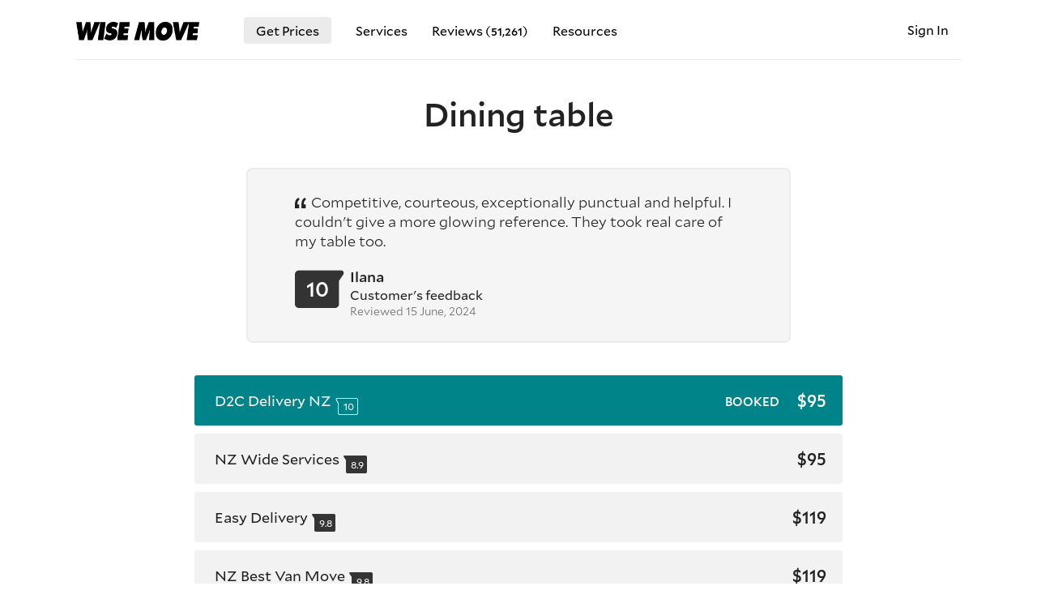

--- FILE ---
content_type: text/html; charset=utf-8
request_url: https://www.wisemove.co.nz/l/dining-table/6GVYZ
body_size: 33529
content:
<!doctype html>
<html lang="en">
<head>

    <meta charset="utf-8">
    <meta http-equiv="X-UA-Compatible" content="IE=edge">
    <meta name="viewport" content="width=device-width, initial-scale=1, maximum-scale=2, user-scalable=1, viewport-fit=cover">

    <title data-title="Dining table delivery - Wise Move">Dining table delivery - Wise Move</title>
    <meta name="description" content="Easy booking for movers, moving companies and car transport services across New Zealand. Reliable, affordable with fixed prices for a stress-free move.">

    <base href="https://www.wisemove.co.nz/">

    <link rel="icon" sizes="32x32" href="https://cdn.wisemove.co.nz/asset/favicon/favicon.png">

            <link rel="canonical" href="https://www.wisemove.co.nz/l/dining-table/6GVYZ"/>
    
            <meta name="robots" content="noindex,follow">
    
            <meta name="googlebot" content="noindex">
    
    
    <link href="https://cdn.wisemove.co.nz/asset/image/logo.png" rel="preload" as="image">

                        <link href="/css/cache.css?t=1766583456" rel="stylesheet">
            
    
    
    <link href="/css/font/mallory/Mallory-Bold-2.woff" rel="preload" as="font" type="font/woff2" crossorigin>
    <link href="/css/font/mallory/Mallory-Light-2.woff" rel="preload" as="font" type="font/woff2" crossorigin>
    <link href="/css/font/mallory/Mallory-Medium-2.woff" rel="preload" as="font" type="font/woff2" crossorigin>
    <link href="/css/font/mallory/Mallory-Book-2.woff" rel="preload" as="font" type="font/woff2" crossorigin>
    <link href="/css/icon/icon.woff" rel="preload" as="font" type="font/woff2" crossorigin>

    <meta property="fb:app_id" content="180882455901584" />
    <meta property="og:url" content="https://www.wisemove.co.nz/l/dining-table/6GVYZ" />
    <meta property="og:type" content="website" />
    <meta property="og:title" content="Dining table delivery - Wise Move" />
    <meta property="og:site_name" content="Wise Move" />
    <meta property="og:description" content="Easy booking for movers, moving companies and car transport services across New Zealand. Reliable, affordable with fixed prices for a stress-free move." />
    <meta property="og:image" content="https://cdn.wisemove.co.nz/asset/image/hero1.jpg" />

</head>
<body  >

            <div class="container ">

            <div class="nav-mobile ">
    <ul class="container">
                    <li>
                <a href="/get-prices">Get Prices</a>
            </li>
            <li class="my-account">
                <a href="/login" title="Sign In">Sign In</a>
            </li>

            <li class="services">
                <a data-toggle-trigger="567rtufg">Services</a>
                <ul class="submenu" data-toggle-content="567rtufg">
                                                                                                                                                                                                                                                                                                                                                                                                                                                                                                                                                                                                                        <li>
                                                                    <a href="/moving-companies" title="Moving companies">Moving companies</a>
                                                            </li>
                                                                                                <li>
                                                                    <a href="/car-transportation" title="Car transport">Car transport</a>
                                                            </li>
                                                                                                <li>
                                                                    <a href="/motorcycle-transportation" title="Motorcycle transport">Motorcycle transport</a>
                                                            </li>
                                                                                                <li>
                                                                    <a href="/furniture-removals" title="Furniture removals">Furniture removals</a>
                                                            </li>
                                                                                                <li>
                                                                    <a href="/pet-transportation" title="Pet transport">Pet transport</a>
                                                            </li>
                                                                                                <li>
                                                                    <a href="/man-with-a-van" title="Man with a Van">Man with a Van</a>
                                                            </li>
                                                                                                <li>
                                                                    <a href="/piano-mover" title="Piano movers">Piano movers</a>
                                                            </li>
                                                                                                <li>
                                                                    <a href="/trademe-delivery" title="TradeMe delivery">TradeMe delivery</a>
                                                            </li>
                                                                                                <li>
                                                                    <a href="/boat-transportation" title="Boat transport">Boat transport</a>
                                                            </li>
                                                                                                <li>
                                                                    <a href="/machinery-transport" title="Machinery Transport">Machinery Transport</a>
                                                            </li>
                                                                                                <li>
                                                                    <a href="/office-move" title="Office movers">Office movers</a>
                                                            </li>
                                                                                                <li>
                                                                    <a href="/backload" title="Backload Movers">Backload Movers</a>
                                                            </li>
                                                                                                <li>
                                                                    <a href="/specialised-courier" title="Specialised courier">Specialised courier</a>
                                                            </li>
                                                                                                <li>
                                                                    <a href="/junk-removal" title="Junk removal">Junk removal</a>
                                                            </li>
                                                            </ul>
            </li>
            
            <li>
                <a href="/reviews" title="Our reviews">Reviews (<span style="font-size: smaller; font-weight: 500;">51,261</span>)</a>
            </li>
            <li>
                <a href="/for-carriers">Are you a Transport Company?</a>
            </li>
        
        
		
        
                    <li class="splitter-top">
                <a href="/furniture-volume-calculator" title="Furniture Volume Calculator">Volume Calculator</a>
            </li>
            <li>
                <a href="/1-percent-for-the-planet">1% For The Planet</a>
            </li>
            <li>
                <a href="/posts" title="Our Posts">Our Posts</a>
            </li>
            <li>
                <a href="/about-us" title="About Us">About Us</a>
            </li>
        
    </ul>
</div>
<nav class="navbar
            
            bordered
            ">
    <div class="nav-mobile-trigger"></div>
    <a class="logo check-webp" href="/" title="Easy booking for movers, moving companies and car transport services across New Zealand. Reliable, affordable with fixed prices for a stress-free move."></a>
    <ul class="nav-regular">
                    <li class="bordered2">
                <a href="/get-prices" title="Moving quotes from moving companies, home movers and car/motorcycle transport companies">Get Prices</a>
            </li>

            <li class="has-submenu">
    <a>Services</a>
    <div class="submenu">
        <div class="featured">

            <div class="gitem" data-featured-content="moving-companies">
                <div class="image">
                    <a href="/moving-companies" title="Moving companies service">
                        <img
                            class="lazy"
                            src="/image/asset/placeholder-1-pixel.png"
                            data-src="https://cdn.wisemove.co.nz/asset/image/wm-carousel-4.jpg"
                            data-src-webp="https://cdn.wisemove.co.nz/asset/image/wm-carousel-4.webp"
                            alt="Moving companies service across NZ"
                        >
                    </a>
                </div>
                <a class="gitem-t" href="moving-companies" title="Moving companies service">
                    Moving Companies
                </a>
                <div class="gitem-tx">
                    Our best-rated teams will treat your possessions like they would their own, ensuring that the greatest care and diligence is taken.
                </div>
            </div>

            <div class="gitem" data-featured-content="man-with-a-van">
                <div class="image">
                    <a href="man-with-a-van" title="Man With a Van services">
                        <img
                            class="lazy"
                            src="/image/asset/placeholder-1-pixel.png"
                            data-src="https://cdn.wisemove.co.nz/asset/image/wm-carousel-15.jpg"
                            data-src-webp="https://cdn.wisemove.co.nz/asset/image/wm-carousel-15.webp"
                            alt="Man With a Van services across NZ"
                        >
                    </a>
                </div>
                <a class="gitem-t" href="man-with-a-van" title="Moving companies service">
                    Man With a Van
                </a>
                <div class="gitem-tx">
                    Our Man With a Van drivers will treat your belongings with the utmost care and diligence, as if they were their own.
                </div>
            </div>

            <div class="gitem" data-featured-content="trademe-delivery">
                <div class="image">
                    <a href="trademe-delivery" title="TradeMe purchase pickup and delivery service">
                        <img
                            class="lazy"
                            src="/image/asset/placeholder-1-pixel.png"
                            data-src="https://cdn.wisemove.co.nz/asset/image/carousel-trademe-delivery-2.jpg"
                            data-src-webp="https://cdn.wisemove.co.nz/asset/image/carousel-trademe-delivery-2.webp"
                            alt="TradeMe purchase pickup and delivery service across NZ"
                        >
                    </a>
                </div>
                <a class="gitem-t" href="trademe-delivery" title="TradeMe purchase pickup and delivery service">
                    TradeMe Delivery
                </a>
                <div class="gitem-tx">
                    Get your heavy-large TradeMe purchase picked up and delivered by our movers anywhere in NZ.
                </div>
            </div>

            <div class="gitem" data-featured-content="furniture-removals">
                <div class="image">
                    <a href="/furniture-removals" title="Furniture removals">
                        <img
                            class="lazy"
                            src="/image/asset/placeholder-1-pixel.png"
                            data-src="https://cdn.wisemove.co.nz/asset/image/carousel-furniture-removals-2.jpg"
                            data-src-webp="https://cdn.wisemove.co.nz/asset/image/carousel-furniture-removals-2.webp"
                            alt="Furniture removals"
                        >
                    </a>
                </div>
                <a class="gitem-t" href="/furniture-removals" title="Furniture removals">
                    Furniture Removals
                </a>
                <div class="gitem-tx">
                    Our best-rated teams will treat your possessions like they would their own, ensuring that the greatest care and diligence is taken.
                </div>
            </div>

            <div class="gitem" data-featured-content="piano-mover">
                <div class="image">
                    <a href="piano-mover" title="Piano movers">
                        <img
                            class="lazy"
                            src="/image/asset/placeholder-1-pixel.png"
                            data-src="https://cdn.wisemove.co.nz/asset/image/carousel-piano-transport.jpg"
                            data-src-webp="https://cdn.wisemove.co.nz/asset/image/carousel-piano-transport.webp"
                            alt="Piano transport"
                        >
                    </a>
                </div>
                <a class="gitem-t" href="piano-mover" title="Piano movers">
                    Piano Move
                </a>
                <div class="gitem-tx">
                    Our team possesses great expertise to ensure the piano is kept safe and protected on the road.
                </div>
            </div>

            <div class="gitem" data-featured-content="car-transportation">
                <div class="image">
                    <a href="/car-transportation" title="Car transport nz">
                        <img
                            class="lazy"
                            src="/image/asset/placeholder-1-pixel.png"
                            data-src="https://cdn.wisemove.co.nz/asset/image/carousel-car-transport-nz.jpg"
                            data-src-webp="https://cdn.wisemove.co.nz/asset/image/carousel-car-transport-nz.webp"
                            alt="Car transport nz"
                        >
                    </a>
                </div>
                <a class="gitem-t" href="/car-transportation" title="Car transport nz">
                    Car Transport
                </a>
                <div class="gitem-tx">
                    Our professional car transport teams from across New Zealand are the best at what they do.
                </div>
            </div>

            <div class="gitem" data-featured-content="motorcycle-transportation">
                <div class="image">
                    <a href="motorcycle-transportation" title="Motorcycle transport">
                        <img
                            class="lazy"
                            src="/image/asset/placeholder-1-pixel.png"
                            data-src="https://cdn.wisemove.co.nz/asset/image/carousel-motorcycle-transport.jpg"
                            data-src-webp="https://cdn.wisemove.co.nz/asset/image/carousel-motorcycle-transport.webp"
                            alt="Motorbike transport nz"
                        >
                    </a>
                </div>
                <a class="gitem-t" href="motorcycle-transportation" title="Motorcycle transport">
                    Motorbike Transport
                </a>
                <div class="gitem-tx">
                    Our pros take everything into consideration when ensuring the safety and well-being of your bike.
                </div>
            </div>

            <div class="gitem" data-featured-content="boat-transportation">
                <div class="image">
                    <a href="/boat-transportation" title="Boat transport">
                        <img
                            class="lazy"
                            src="/image/asset/placeholder-1-pixel.png"
                            data-src="https://cdn.wisemove.co.nz/asset/image/carousel-boat-transport-nz.jpg"
                            data-src-webp="https://cdn.wisemove.co.nz/asset/image/carousel-boat-transport-nz.webp"
                            alt="Boat transport nz"
                        >
                    </a>
                </div>
                <a class="gitem-t" href="/boat-transportation" title="Boat transport">
                    Boat Transport
                </a>
                <div class="gitem-tx">
                    Our transport teams will ensure your boats will be delivered safely, efficiently and on time.
                </div>
            </div>

            <div class="gitem" data-featured-content="pet-transportation">
                <div class="image">
                    <a href="pet-transportation" title="Pet transport">
                        <img
                            class="lazy"
                            src="/image/asset/placeholder-1-pixel.png"
                            data-src="https://cdn.wisemove.co.nz/asset/image/carousel-pet-transport-nz.jpg"
                            data-src-webp="https://cdn.wisemove.co.nz/asset/image/carousel-pet-transport-nz.webp"
                            alt="Pet transport nz"
                        >
                    </a>
                </div>
                <a class="gitem-t" href="pet-transportation" title="Pet transport">
                    Pet Transport
                </a>
                <div class="gitem-tx">
                    During the transport our teams will ensure full care, well-being and friendliness as if they were our own.
                </div>
            </div>

        </div>

        <div class="reglist">
            
                
            
                
            
                
            
                
            
                
            
                
            
                
            
                
            
                
            
                
            
                
            
                
            
                                                        <div class="m">
                                                    <a href="moving-companies" title="Moving companies">Moving companies</a>
                        
                                                    <span data-toggle-trigger="lgyhde86" class="has-subs"></span>
                                            </div>

                                            <div class="subs" data-toggle-content="lgyhde86">
                                                            <div><a href="moving-companies/auckland" title="Moving companies Auckland">Auckland</a></div>
                                                            <div><a href="moving-companies/north-shore" title="Moving companies North Shore">North Shore</a></div>
                                                            <div><a href="moving-companies/wellington" title="Moving companies Wellington">Wellington</a></div>
                                                            <div><a href="moving-companies/christchurch" title="Moving companies Christchurch">Christchurch</a></div>
                                                            <div><a href="moving-companies/hamilton" title="Moving companies Hamilton">Hamilton</a></div>
                                                            <div><a href="moving-companies/tauranga" title="Moving companies Tauranga">Tauranga</a></div>
                                                            <div><a href="moving-companies/palmerston-north" title="Moving companies Palmerston North">Palmerston North</a></div>
                                                            <div><a href="moving-companies/nelson" title="Moving companies Nelson">Nelson</a></div>
                                                            <div><a href="moving-companies/whangarei" title="Moving companies Whangarei">Whangarei</a></div>
                                                            <div><a href="moving-companies/new-plymouth" title="Moving companies New Plymouth">New Plymouth</a></div>
                                                            <div><a href="moving-companies/queenstown" title="Moving companies Queenstown">Queenstown</a></div>
                                                            <div><a href="moving-companies/dunedin" title="Moving companies Dunedin">Dunedin</a></div>
                                                            <div><a href="moving-companies/invercargill" title="Moving companies Invercargill">Invercargill</a></div>
                                                            <div><a href="moving-companies/rotorua" title="Moving companies Rotorua">Rotorua</a></div>
                                                    </div>
                                    
            
                                                        <div class="m">
                                                    <a href="car-transportation" title="Car transport">Car transport</a>
                        
                                                    <span data-toggle-trigger="lgyhde6" class="has-subs"></span>
                                            </div>

                                            <div class="subs" data-toggle-content="lgyhde6">
                                                            <div><a href="car-transportation/auckland" title="Car transport Auckland">Auckland</a></div>
                                                            <div><a href="car-transportation/wellington" title="Car transport Wellington">Wellington</a></div>
                                                            <div><a href="car-transportation/christchurch" title="Car transport Christchurch">Christchurch</a></div>
                                                            <div><a href="car-transportation/hamilton" title="Car transport Hamilton">Hamilton</a></div>
                                                            <div><a href="car-transportation/tauranga" title="Car transport Tauranga">Tauranga</a></div>
                                                    </div>
                                    
            
                                                        <div class="m">
                                                    <a href="motorcycle-transportation" title="Motorcycle transport">Motorcycle transport</a>
                        
                                                    <span data-toggle-trigger="lgyhde7" class="has-subs"></span>
                                            </div>

                                            <div class="subs" data-toggle-content="lgyhde7">
                                                            <div><a href="motorcycle-transportation/auckland" title="Motorcycle transport Auckland">Auckland</a></div>
                                                            <div><a href="motorcycle-transportation/wellington" title="Motorcycle transport Wellington">Wellington</a></div>
                                                            <div><a href="motorcycle-transportation/christchurch" title="Motorcycle transport Christchurch">Christchurch</a></div>
                                                            <div><a href="motorcycle-transportation/hamilton" title="Motorcycle transport Hamilton">Hamilton</a></div>
                                                            <div><a href="motorcycle-transportation/tauranga" title="Motorcycle transport Tauranga">Tauranga</a></div>
                                                    </div>
                                    
            
                                                        <div class="m">
                                                    <a href="furniture-removals" title="Furniture removals">Furniture removals</a>
                        
                                            </div>

                                    
            
                                                        <div class="m">
                                                    <a href="pet-transportation" title="Pet transport">Pet transport</a>
                        
                                            </div>

                                    
            
                                                        <div class="m">
                                                    <a href="man-with-a-van" title="Man with a Van">Man with a Van</a>
                        
                                                    <span data-toggle-trigger="lgyhde12" class="has-subs"></span>
                                            </div>

                                            <div class="subs" data-toggle-content="lgyhde12">
                                                            <div><a href="man-with-a-van/auckland" title="Man With a Van Auckland">Auckland</a></div>
                                                            <div><a href="man-with-a-van/wellington" title="Man With a Van Wellington">Wellington</a></div>
                                                            <div><a href="man-with-a-van/christchurch" title="Man With a Van Christchurch">Christchurch</a></div>
                                                            <div><a href="man-with-a-van/hamilton" title="Man With a Van Hamilton">Hamilton</a></div>
                                                            <div><a href="man-with-a-van/tauranga" title="Man With a Van Tauranga">Tauranga</a></div>
                                                            <div><a href="man-with-a-van/palmerston-north" title="Man With a Van Palmerston North">Palmerston North</a></div>
                                                            <div><a href="man-with-a-van/nelson" title="Man With a Van Nelson">Nelson</a></div>
                                                            <div><a href="man-with-a-van/new-plymouth" title="Man With a Van New Plymouth">New Plymouth</a></div>
                                                    </div>
                                    
            
                                                        <div class="m">
                                                    <a href="piano-mover" title="Piano movers">Piano movers</a>
                        
                                                    <span data-toggle-trigger="lgyhde4" class="has-subs"></span>
                                            </div>

                                            <div class="subs" data-toggle-content="lgyhde4">
                                                            <div><a href="piano-mover/auckland" title="Piano movers Auckland">Auckland</a></div>
                                                            <div><a href="piano-mover/wellington" title="Piano movers Wellington">Wellington</a></div>
                                                            <div><a href="piano-mover/christchurch" title="Piano movers Christchurch">Christchurch</a></div>
                                                            <div><a href="piano-mover/hamilton" title="Piano movers Hamilton">Hamilton</a></div>
                                                            <div><a href="piano-mover/tauranga" title="Piano movers Tauranga">Tauranga</a></div>
                                                    </div>
                                    
            
                                                        <div class="m">
                                                    <a href="trademe-delivery" title="TradeMe delivery">TradeMe delivery</a>
                        
                                            </div>

                                    
            
                                                        <div class="m">
                                                    <a href="boat-transportation" title="Boat transport">Boat transport</a>
                        
                                            </div>

                                    
            
                                                        <div class="m">
                                                    <a href="machinery-transport" title="Machinery Transport">Machinery Transport</a>
                        
                                            </div>

                                    
            
                
            
                
            
                
            
                
                    </div>
    </div>
</li>
            
                            <li class="has-submenu">
                    <a title="Our reviews">Reviews (<span style="font-size: smaller; font-weight: 500;">51,261</span>)</a>
                    <div class="submenu">
                        <div class="reglist">
                            <div class="m">
                                <a href="/reviews" title="All reviews">All reviews</a>
                            </div>
                            <div class="split"></div>
                            <div class="m">
                                <a href="/reviews/home-move" title="Home move reviews">Home moves</a>
                            </div>
                            <div class="m">
                                <a href="/reviews/item" title="Items reviews">Item delivery</a>
                            </div>
                            <div class="m">
                                <a href="/reviews/car" title="Car transport reviews">Car transport</a>
                            </div>
                            <div class="m">
                                <a href="/reviews/motorcycle" title="Motorcycle transport reviews">Motorcycle transport</a>
                            </div>
                            <div class="m">
                                <a href="/reviews/boat" title="Boat transport reviews">Boat transport</a>
                            </div>
                            <div class="m">
                                <a href="/reviews/piano" title="Piano transport reviews">Piano transport</a>
                            </div>
                            <div class="m">
                                <a href="/reviews/pet" title="Pet transport reviews">Pet transport</a>
                            </div>
                        </div>
                    </div>
                </li>
                        <li class="has-submenu">
    <a title="Resources">Resources</a>
    <div class="submenu">
        <div class="reglist">
            <div class="m">
                <a href="/about-us" title="About us">About us</a>
            </div>

			
            <div class="m">
                <a href="/posts" title="Read our posts">Our posts</a>
            </div>

            
            <div class="m">
                <a href="/1-percent-for-the-planet" title="1% For The Planet">1% For The Planet</a>
            </div>
            <div class="split"></div>
            <div class="m">
                <a href="/contact-us" title="Contact us">Contact us</a>
            </div>
        </div>
    </div>
</li>                            </ul>
    <ul class="nav-account">
        
                            <li class="my-account" style="background: none;">
                <a href="/login" title="Sign In">
                    Sign In
                </a>
            </li>
            </ul>
</nav>
                <div
        class="
            page-delivery

            
                            customer
            
            
            
                            confirmed
            
            
                        	full-map
                    "
    >

        
            <div class="wrapper title">
    <h1 class="
            ">
        Dining table
    </h1>

    
        
                    <div class="public-feedback">
                <div class="rtext">
                                            <span>Competitive, courteous, exceptionally punctual and helpful. I couldn't give a more glowing reference. They took real care of my table too.</span>
                                                        </div>
                <div class="head">
                    <div class="score">
                        <span>10</span>
                    </div>
                    <div class="right">
                        <div class="by">
                            <strong>Ilana</strong>
                        </div>
                        <div class="expl">
                            Customer's feedback
                        </div>
                        <div class="date-reviewed">
                                                            Reviewed 15 June, 2024
                                                    </div>
                    </div>
                </div>
            </div>
        
    
</div>
                            <div class="wrapper quotes">
        <div class="my-quotes has-quote">

            <div class="supermover-explainer hidden">
    <div style="max-width: 600px">
        <svg height="60px" viewBox="0 0 260 482" xmlns="http://www.w3.org/2000/svg" xml:space="preserve" version="1.1">
            <g>
                <path id="svg_1" fill="#ffb400" d="m129.917,223.37c-70.982,0 -128.731,57.748 -128.731,128.73s57.748,128.731 128.731,128.731s128.73,-57.749 128.73,-128.731s-57.748,-128.73 -128.73,-128.73z"></path>
                <path id="svg_2" fill="#efa900" d="m129.917,223.37l0,0l0,257.462l0,0c70.983,0 128.73,-57.749 128.73,-128.731s-57.748,-128.731 -128.73,-128.731z"></path>
                <path id="svg_3" fill="#FFD422" d="m205.484,332.689c-1.764,-5.431 -6.458,-9.389 -12.108,-10.209l-34.555,-5.021l-15.453,-31.311c-2.527,-5.12 -7.742,-8.361 -13.451,-8.361s-10.924,3.242 -13.451,8.361l-15.453,31.311l-34.555,5.021c-5.65,0.82 -10.344,4.778 -12.109,10.209c-1.764,5.43 -0.293,11.391 3.796,15.376l25.004,24.373l-5.903,34.414c-0.965,5.628 1.348,11.315 5.967,14.671c4.62,3.357 10.744,3.798 15.797,1.143l30.907,-16.249l30.906,16.249c2.195,1.153 4.591,1.723 6.979,1.723c3.11,0 6.205,-0.966 8.818,-2.864c4.619,-3.356 6.933,-9.044 5.967,-14.671l-5.902,-34.415l25.004,-24.373c4.089,-3.987 5.559,-9.948 3.795,-15.377z"></path>
                <path id="svg_4" fill="#FFD422" d="m205.484,332.689c-1.764,-5.431 -6.458,-9.389 -12.108,-10.209l-34.555,-5.021l-15.453,-31.311c-2.527,-5.12 -7.742,-8.361 -13.451,-8.361l0,128.631l30.906,16.249c2.195,1.153 4.591,1.723 6.979,1.723c3.11,0 6.205,-0.966 8.818,-2.864c4.619,-3.356 6.933,-9.044 5.967,-14.671l-5.902,-34.415l25.004,-24.373c4.089,-3.988 5.559,-9.949 3.795,-15.378z"></path>
                <path id="svg_5" fill="#00959b" d="m236.688,1l-213.543,0c-8.284,0 -15,6.716 -15,15l0,172.418c0,5.822 3.37,11.119 8.644,13.587l106.772,49.952c2.014,0.942 4.185,1.413 6.356,1.413s4.342,-0.471 6.357,-1.413l106.772,-49.952c5.274,-2.468 8.643,-7.765 8.643,-13.587l0,-172.418c-0.001,-8.284 -6.717,-15 -15.001,-15z"></path>
                <path id="svg_6" fill="#007d82" d="m236.688,1l-106.771,0l0,252.37c2.171,0 4.342,-0.471 6.357,-1.413l106.772,-49.952c5.274,-2.468 8.643,-7.765 8.643,-13.587l0,-172.418c-0.001,-8.284 -6.717,-15 -15.001,-15z"></path>
            </g>
        </svg>
        <h1>
            Supermover
            <div style="font-size: 20px;">Recognising the best in industry</div>
        </h1>
        <p>
            <span class="carrier-name" style="font-weight: 300;"></span> is a supermover, highly rated and committed to providing the greatest service.
        </p>
        <p>
            A Supermover is someone who goes above and beyond in their services and is a shining example of how a Mover should be.
        </p>
    </div>
</div>
            <div class="modal-review hidden">
    <div class="yloader ">
    <div class="bullet"></div>
    <div class="bullet"></div>
    <div class="bullet"></div>
    <div class="bullet"></div>
</div>    <form>
        <input type="hidden" name="quote_id">
    </form>
</div>
            <ul class="quotes">
                                                            <li
    class="
         active 
         booked 
        

                    
        
        
            "

    data-quote-id="986339"

            data-order-by="0"
    >
    <div class="preview">

        <div class="company">
            <div class="title">
                                    D2C Delivery NZ
                            </div>

                            <div title="10 rating score out of 332 reviews" class="score">
                    10
                </div>
            
        </div>

        <div class="r">

                            <div class="txt-booked">
                    BOOKED
                </div>
            
            
            
            
            
                                                    
                <div class="price">
                                            $95
                                    </div>
                    </div>
    </div>

    <div class="full">

        <div class="left">

            
            
                <div class="company-profile ">

                    
                    <div class="company-head">

                        <div class="section-left brd-bottom">

                            <div class="liner">
    <div class="title">

                    <div class="image">
                <img loading="lazy" src="https://cdn.wisemove.co.nz/image/company-photo-gallery/172fa560814ef95261fa3f2405cf1136.jpeg">
                <div class="badge">
                    <svg xmlns="http://www.w3.org/2000/svg" viewBox="0 0 32 32" aria-hidden="true" role="presentation" focusable="false" style="display: block; fill: none; height: 12px; width: 12px; stroke: white; stroke-width: 4; overflow: visible;"><path fill="none" d="m4 16.5 8 8 16-16"></path></svg>
                </div>
            </div>
        
        <div>
            <h2 class="">
                                    <a href="c/d2c-delivery-nz/47099" class=" modal-review-open" data-quote-id="986339" title="Mover profile — D2C Delivery NZ" target="_blank">
                        D2C Delivery NZ
                    </a>
                            </h2>
                            <div class="sub">
                    Quality and service verified
                </div>
                    </div>
    </div>

    <div class="feats">

        
                    <div class="feat">
                <div class="feat-icon">
											<svg xmlns="http://www.w3.org/2000/svg" viewBox="0 0 32 32" aria-hidden="true" role="presentation" focusable="false" style="display: block; height: 24px; width: 24px; fill: #424242; font-size: 15px;"><path d="m17.5428853 7.79904769.0703632.13722719 2.7527515 5.98172512 6.5847752.8571314c.3171527.0412366.6151018.1672464.8641007.3619896l.1202825.1030251.1112979.114035c.6163035.6907104.5984544 1.7312322-.0165933 2.399935l-.1147296.1139997-4.8571334 4.4108842 1.312235 6.6372142c.06282.3179145.0378714.6449745-.0692856.9466668l-.0604035.1485723-.0739504.1433858c-.4654978.8105595-1.469471 1.1163511-2.2981334.7228032l-.1363648-.0721-5.7330973-3.3525423-5.7309021 3.3523569c-.28148415.1646099-.60076513.2473834-.92258826.2423138l-.16096019-.009883-.16040459-.0246903c-.914909-.1840675-1.52166842-1.0413068-1.41680474-1.9527445l.02253002-.1442713 1.31112986-6.6370816-4.85605439-4.4108841c-.23584989-.2142619-.40849881-.4865807-.50280184-.7872548l-.04055257-.1525625-.02707422-.1564633c-.11825797-.9260367.49372636-1.7802634 1.39083395-1.9720182l.14395312-.0246857 6.58369595-.8571314 2.7529077-5.98155081c.1319431-.28679863.3365942-.53173293.591354-.7115599l.131451-.08438027.1391747-.07288338c.7991858-.37444756 1.7317771-.10068939 2.2145843.60285093zm-1.5438853 1.41395231-3.0107354 6.546736-7.2172646.938264 5.351264 4.8612085-1.437264 7.2687915 6.3144846-3.6911966 6.3145154 3.6921966-1.4361851-7.2697915 5.3501851-4.8612085-7.2161162-.938255zm-12.40426614-2.01692266 3.21569062 2.37893544-1.18946772 1.60784532-3.21569062-2.37893544zm25.02622294 0 1.1894677 1.60784532-3.2156906 2.37893544-1.1894678-1.60784532zm-5.4664831-4.71843177 1.7054569 1.04470886-2.0894177 3.41091389-1.705457-1.04470887zm-13.86160639 0 2.08941779 3.41091388-1.70545699 1.04470887-2.08941774-3.41091389zm7.70713269-1.46934479v4h-2v-4z"></path></svg>
					                </div>
                <div class="feat-content">
                                            <div class="feat-title">
                            Rated
                            <span class="mobile-hide">10 out of 10</span>
                            <span class="max-576">10/10</span>
                            – exceptional <span class="modal-review-open as-link" data-quote-id="986339">reviews</span>
                        </div>
                        <div class="feat-desc">
                            Incredibly supportive and astonishingly helpful movers...
                        </div>
                                    </div>
            </div>
                                        <div class="feat">
                <div class="feat-icon">
                    <svg xmlns="http://www.w3.org/2000/svg" viewBox="0 0 32 32" aria-hidden="true" role="presentation" focusable="false" style="display: block; height: 24px; width: 24px; fill: #424242; font-size: 15px;"><path d="M16 1a15 15 0 1 1 0 30 15 15 0 0 1 0-30zm0 2a13 13 0 1 0 0 26 13 13 0 0 0 0-26zm7 7.59L24.41 12 13.5 22.91 7.59 17 9 15.59l4.5 4.5z"></path></svg>
                </div>
                <div class="feat-content">
                    <div class="feat-title">
                        433 jobs completed across
                                                    <span class="mobile-hide">New Zealand</span>
                            <span class="max-576">NZ</span>
                                            </div>
                                            <div class="feat-desc">
                                                        Covering over 6,412 km <span class="nowrap">with Wise Move</span>
                        </div>
                                    </div>
            </div>
        
		
                    <div class="feat">
                <div class="feat-icon">
                    <svg viewBox="0 0 32 32" xmlns="http://www.w3.org/2000/svg" aria-hidden="true" role="presentation" focusable="false" style="display: block; height: 24px; width: 24px; fill: #424242; font-size: 15px;"><path d="m16 17c3.8659932 0 7 3.1340068 7 7s-3.1340068 7-7 7-7-3.1340068-7-7 3.1340068-7 7-7zm0 2c-2.7614237 0-5 2.2385763-5 5s2.2385763 5 5 5 5-2.2385763 5-5-2.2385763-5-5-5zm9.6666667-18.66666667c1.0543618 0 1.9181651.81587779 1.9945142 1.85073766l.0054858.14926234v6.38196601c0 .70343383-.3690449 1.35080636-.9642646 1.71094856l-.1413082.0779058-9.6666667 4.8333334c-.5067495.2533747-1.0942474.2787122-1.6171466.0760124l-.1717078-.0760124-9.66666666-4.8333334c-.62917034-.3145851-1.04315599-.93418273-1.09908674-1.62762387l-.00648607-.16123049v-6.38196601c0-1.05436179.81587779-1.91816512 1.85073766-1.99451426l.14926234-.00548574zm0 2h-19.33333337v6.38196601l9.66666667 4.83333336 9.6666667-4.83333336z"></path></svg>
                </div>
                <div class="feat-content">
                    <div class="feat-title">
                                                                            <span class="modal-supermover-explainer as-link">Supermover</span>
                                            </div>
                    <div class="feat-desc">Highly rated and committed to outstanding service</div>
                </div>
            </div>
        
        
        
    </div>

</div>
                            
                        </div>

                        <div class="right-section  has-gallery">

                            <div class="price">
                                $95
                            </div>

                            <div class="no-hidden-fees">
                                
                                final price<br>
                                no hidden costs<br>
                                
                                                            </div>

                                                            <div class="qstatus">BOOKED</div>
                                                    </div>

                    </div>

                                            <div class="photo-gallery-title">Photos</div>
                        <div class="photo-gallery">
                                                            <a
                                                                            class="check-webp"
                                                                        href="https://cdn.wisemove.co.nz/image/company-photo-gallery/b46385e744336a80658a235799a3e728.webp"
                                    href-jpg="https://cdn.wisemove.co.nz/image/company-photo-gallery/a2a3c3b86b035a01ba03843e3a1cf2ae.jpeg"
                                    data-fancybox="gallery47099"
                                >
                                    <img
                                        class="lazy"
                                        loading="lazy"
                                        src="https://cdn.wisemove.co.nz/image/company-photo-gallery/5cdeb7220288382f208496ab4da375d0.webp"
                                        data-src="https://cdn.wisemove.co.nz/image/company-photo-gallery/fc09163032b8a5debd7d875b40f68ec3.jpeg"
                                        data-src-webp="https://cdn.wisemove.co.nz/image/company-photo-gallery/5cdeb7220288382f208496ab4da375d0.webp"
                                        alt="Mover image"
                                    >
                                </a>
                                                            <a
                                                                            class="check-webp"
                                                                        href="https://cdn.wisemove.co.nz/image/company-photo-gallery/f5e5f8afc51745c44be68600ee4e71f7.webp"
                                    href-jpg="https://cdn.wisemove.co.nz/image/company-photo-gallery/3163c30bfa327eb88c93c6f979705cfd.jpeg"
                                    data-fancybox="gallery47099"
                                >
                                    <img
                                        class="lazy"
                                        loading="lazy"
                                        src="https://cdn.wisemove.co.nz/image/company-photo-gallery/791ed115fc2eb7d204656d1cd18c5fea.webp"
                                        data-src="https://cdn.wisemove.co.nz/image/company-photo-gallery/b336d370ecbe814fe8a9d207fec14dc9.jpeg"
                                        data-src-webp="https://cdn.wisemove.co.nz/image/company-photo-gallery/791ed115fc2eb7d204656d1cd18c5fea.webp"
                                        alt="Mover image"
                                    >
                                </a>
                                                            <a
                                                                            class="check-webp"
                                                                        href="https://cdn.wisemove.co.nz/image/company-photo-gallery/c01a9df9e235de150974f9cb2d590fb1.webp"
                                    href-jpg="https://cdn.wisemove.co.nz/image/company-photo-gallery/d5198409ec72bdf7229cb0a74498ee0e.jpeg"
                                    data-fancybox="gallery47099"
                                >
                                    <img
                                        class="lazy"
                                        loading="lazy"
                                        src="https://cdn.wisemove.co.nz/image/company-photo-gallery/c5a2ca9e1cb59d99880f47c6ced31144.webp"
                                        data-src="https://cdn.wisemove.co.nz/image/company-photo-gallery/8e10b81a2e57a3a9e96f7e289eea8ad3.jpeg"
                                        data-src-webp="https://cdn.wisemove.co.nz/image/company-photo-gallery/c5a2ca9e1cb59d99880f47c6ced31144.webp"
                                        alt="Mover image"
                                    >
                                </a>
                                                            <a
                                                                            class="check-webp"
                                                                        href="https://cdn.wisemove.co.nz/image/company-photo-gallery/b8b685168ffe7783954192d16fa4230e.webp"
                                    href-jpg="https://cdn.wisemove.co.nz/image/company-photo-gallery/d095121b58750bb3c48aa81e7ebf62a7.jpeg"
                                    data-fancybox="gallery47099"
                                >
                                    <img
                                        class="lazy"
                                        loading="lazy"
                                        src="https://cdn.wisemove.co.nz/image/company-photo-gallery/80aa617e525d16024397d827f8de8f26.webp"
                                        data-src="https://cdn.wisemove.co.nz/image/company-photo-gallery/f7ab3b2bd8ddff2845b85d4e1c86bc8f.jpeg"
                                        data-src-webp="https://cdn.wisemove.co.nz/image/company-photo-gallery/80aa617e525d16024397d827f8de8f26.webp"
                                        alt="Mover image"
                                    >
                                </a>
                                                            <a
                                                                            class="check-webp"
                                                                        href="https://cdn.wisemove.co.nz/image/company-photo-gallery/972e1cc86ba3a4dbc5660cebe9c9ec59.webp"
                                    href-jpg="https://cdn.wisemove.co.nz/image/company-photo-gallery/09f0243f7f54fc38623ed4bc24d0df70.jpeg"
                                    data-fancybox="gallery47099"
                                >
                                    <img
                                        class="lazy"
                                        loading="lazy"
                                        src="https://cdn.wisemove.co.nz/image/company-photo-gallery/9c53f2cd30d01247d62ec240176ee59a.webp"
                                        data-src="https://cdn.wisemove.co.nz/image/company-photo-gallery/3337ebc9f03577ea2080b1ea33ccba56.jpeg"
                                        data-src-webp="https://cdn.wisemove.co.nz/image/company-photo-gallery/9c53f2cd30d01247d62ec240176ee59a.webp"
                                        alt="Mover image"
                                    >
                                </a>
                                                            <a
                                                                            class="check-webp more"
                                                                        href="https://cdn.wisemove.co.nz/image/company-photo-gallery/48fab2a49f56fb43fd817a6baeedd35e.webp"
                                    href-jpg="https://cdn.wisemove.co.nz/image/company-photo-gallery/963dc0d5c099798d022108616ad730d8.jpeg"
                                    data-fancybox="gallery47099"
                                >
                                    <img
                                        class="lazy"
                                        loading="lazy"
                                        src="https://cdn.wisemove.co.nz/image/company-photo-gallery/9e086bed3f54bca5de31d903535d4213.webp"
                                        data-src="https://cdn.wisemove.co.nz/image/company-photo-gallery/c90a9eb2a09383c073db5fa8209d4382.jpeg"
                                        data-src-webp="https://cdn.wisemove.co.nz/image/company-photo-gallery/9e086bed3f54bca5de31d903535d4213.webp"
                                        alt="Mover image"
                                    >
                                </a>
                                                            <a
                                                                            class="check-webp"
                                                                        href="https://cdn.wisemove.co.nz/image/company-photo-gallery/7553cf168099fb418cacd42869e86a91.webp"
                                    href-jpg="https://cdn.wisemove.co.nz/image/company-photo-gallery/bce21c7ed35b7aa4006214b02f2e8bb1.jpeg"
                                    data-fancybox="gallery47099"
                                >
                                    <img
                                        class="lazy"
                                        loading="lazy"
                                        src="https://cdn.wisemove.co.nz/image/company-photo-gallery/bc586f8939e724086db5fa196cfdd8e3.webp"
                                        data-src="https://cdn.wisemove.co.nz/image/company-photo-gallery/0a655e918c25aa831321c5bab714cbc0.jpeg"
                                        data-src-webp="https://cdn.wisemove.co.nz/image/company-photo-gallery/bc586f8939e724086db5fa196cfdd8e3.webp"
                                        alt="Mover image"
                                    >
                                </a>
                                                            <a
                                                                            class="check-webp"
                                                                        href="https://cdn.wisemove.co.nz/image/company-photo-gallery/eaca70d551503a6770e0147acc16b14e.webp"
                                    href-jpg="https://cdn.wisemove.co.nz/image/company-photo-gallery/17b732bffb6a249e525753ba26b1f7c4.jpeg"
                                    data-fancybox="gallery47099"
                                >
                                    <img
                                        class="lazy"
                                        loading="lazy"
                                        src="https://cdn.wisemove.co.nz/image/company-photo-gallery/7878ecde1793e826439d50586cccb9cf.webp"
                                        data-src="https://cdn.wisemove.co.nz/image/company-photo-gallery/cacef95a8d5ff5617ebd35942047159c.jpeg"
                                        data-src-webp="https://cdn.wisemove.co.nz/image/company-photo-gallery/7878ecde1793e826439d50586cccb9cf.webp"
                                        alt="Mover image"
                                    >
                                </a>
                                                            <a
                                                                            class="check-webp"
                                                                        href="https://cdn.wisemove.co.nz/image/company-photo-gallery/28fda7ad738f1543396b4aeed7c3d4d4.webp"
                                    href-jpg="https://cdn.wisemove.co.nz/image/company-photo-gallery/2940c28601bc1fa7f8cabb5c26cae286.jpeg"
                                    data-fancybox="gallery47099"
                                >
                                    <img
                                        class="lazy"
                                        loading="lazy"
                                        src="https://cdn.wisemove.co.nz/image/company-photo-gallery/ed117139ce2737ae4325951981ca0954.webp"
                                        data-src="https://cdn.wisemove.co.nz/image/company-photo-gallery/889c183d4e39611d0b20750aed54b82a.jpeg"
                                        data-src-webp="https://cdn.wisemove.co.nz/image/company-photo-gallery/ed117139ce2737ae4325951981ca0954.webp"
                                        alt="Mover image"
                                    >
                                </a>
                                                    </div>
                    
                </div>

                                    <h2 class="desc">Who you'll be booking</h2>
                                            <div class="company-description description-shorten">
                                                            D2C Delivery NZ: Auckland’s family-run service for seamless TradeMe pick-ups and hassle-free moves, available 7 days a week with a personal touch. <span class="read-toggle as-link">Read more</span>
                                                    </div>
                        <div class="company-description description-full hidden">
                                                            <img
                                    class="hero"
                                    loading="lazy"
                                    src="https://cdn.wisemove.co.nz/image/company-photo-gallery/80cf682c99b986de067f658da62ad591.jpeg"
                                >
                                                        <h1>D2C Delivery NZ</h1>
                            D2C Delivery NZ (Direct to Customer) is Auckland’s trusted family-owned and operated delivery service! As a husband-and-wife team, we take pride in providing exceptional service with a personal touch. When you choose us, you’re not just getting a delivery — you’re getting a seamless, stress-free experience.<br />
<br />
Whether it’s:<br />
📦 TradeMe Pick-ups: Found a hidden gem on TradeMe? We’ll bring it right to your doorstep!<br />
🏠 Moving Houses: From your first flat to your dream home, we make moves hassle-free.<br />
📦 Moving Personal Items: Treating your belongings like VIPs — because they deserve it.<br />
📅 Available 7 Days a Week: Weekdays or weekends, we’re here to make your delivery happen!
                        </div>
                                    
                <div class="set-list">

                    
                    
                    
                    
                    
                    
                                            <div class="set timeframe">
                            <div class="t">
                                Time frame
                            </div>
                            <div class="c">
                                                                    <div class="collection">Collection Date flexible</div>
                                
                                                                    <div class="delivery">Delivery Date flexible</div>
                                                            </div>
                        </div>
                    
                    
                    
                    
                                            <div class="set">
                            <div class="t">
                                Payment option
                            </div>
                            <div class="c span-separate-dots">
                                                                    <span>at collection</span>
                                                                    <span>before collection</span>
                                                            </div>
                        </div>
                    
                                            <div class="set">
                            <div class="t">
                                Payment method
                            </div>
                            <div class="c span-separate-dots">
                                                                    <span>cash</span>
                                                                    <span>bank transfer</span>
                                                            </div>
                        </div>
                    
                    
                    
                    
                </div>

            
        </div>

        
                    <div class="featured-review">
        <h2>
            A recent review was rated as <span style="color: #FFF; background: rgb(80, 80, 80); padding: 0 4px; text-transform: lowercase;">Exceptional</span> from
            <a href="l/two-rattan-wicker-outdoor-sofas-2/H9SS3" class="as-link" target="_blank">
                <span style="white-space: nowrap; font-weight: 800;">Peter</span>
            </a>
        </h2>
        <div class="review-text">
            <span>Shahdan was great - very polite and quick to respond- Super helpful - we appreciated the help. Highly recommended.</span>
            <div class="date">
                                    Reviewed 09 January, 2026
                            </div>
        </div>
        <span class="c-profile as-link modal-review-open" data-quote-id="986339">
                            Read all (332) reviews
                    </span>
    </div>
        
        <div class="close-q"><span class="as-link" title="Close">close</span></div>

        
    </div>
</li>
                                                                                <li
    class="
         active 
        
        

                    
        
        
            "

    data-quote-id="986350"

            data-order-by="96.1"
    >
    <div class="preview">

        <div class="company">
            <div class="title">
                                    NZ Wide Services
                            </div>

                            <div title="8.9 rating score out of 49 reviews" class="score">
                    8.9
                </div>
            
        </div>

        <div class="r">

            
            
            
            
            
                                                    
                <div class="price">
                                            $95
                                    </div>
                    </div>
    </div>

    <div class="full">

        <div class="left">

            
            
                <div class="company-profile ">

                                            <div class="headlines">

                            
                            
                            
                            
                        </div>
                    
                    <div class="company-head">

                        <div class="section-left brd-bottom">

                            <div class="liner">
    <div class="title">

        
        <div>
            <h2 class="">
                                    <a href="c/nz-wide-services/47269" class=" modal-review-open" data-quote-id="986350" title="Mover profile — NZ Wide Services" target="_blank">
                        NZ Wide Services
                    </a>
                            </h2>
                            <div class="sub">
                    Quality and service verified
                </div>
                    </div>
    </div>

    <div class="feats">

        
                    <div class="feat">
                <div class="feat-icon">
											<svg xmlns="http://www.w3.org/2000/svg" viewBox="0 0 32 32" aria-hidden="true" role="presentation" focusable="false" style="display: block; height: 24px; width: 24px; fill: #424242; font-size: 15px;"><path d="m10.66 9.74-8.23 1-.15.02a2 2 0 0 0-.93 3.47l6.2 5.46-2 8.52-.03.15a2 2 0 0 0 2.96 2.05L16 26.15l7.52 4.26.13.07a2 2 0 0 0 2.8-2.27l-2-8.52 6.2-5.46.11-.11a2 2 0 0 0-1.19-3.38l-8.23-1-3.53-7.55a2 2 0 0 0-3.62 0zM12 11.59l4-8.56 4 8.56 9.33 1.13-7.1 6.26 2.27 9.69-8.5-4.82-8.5 4.82 2.28-9.7-7.11-6.25z"></path></svg>
					                </div>
                <div class="feat-content">
                                            <div class="feat-title">
                            Rated
                            <span class="mobile-hide">8.9 out of 10</span>
                            <span class="max-576">8.9/10</span>
                            – excellent <span class="modal-review-open as-link" data-quote-id="986350">reviews</span>
                        </div>
                        <div class="feat-desc">
                            Incredibly helpful and patient service, truly exceptional...
                        </div>
                                    </div>
            </div>
                                        <div class="feat">
                <div class="feat-icon">
                    <svg xmlns="http://www.w3.org/2000/svg" viewBox="0 0 32 32" aria-hidden="true" role="presentation" focusable="false" style="display: block; height: 24px; width: 24px; fill: #424242; font-size: 15px;"><path d="M16 1a15 15 0 1 1 0 30 15 15 0 0 1 0-30zm0 2a13 13 0 1 0 0 26 13 13 0 0 0 0-26zm7 7.59L24.41 12 13.5 22.91 7.59 17 9 15.59l4.5 4.5z"></path></svg>
                </div>
                <div class="feat-content">
                    <div class="feat-title">
                        91 jobs completed across
                                                    <span class="mobile-hide">New Zealand</span>
                            <span class="max-576">NZ</span>
                                            </div>
                                            <div class="feat-desc">
                                                        Covering over 22,790 km <span class="nowrap">with Wise Move</span>
                        </div>
                                    </div>
            </div>
        
		
        
        
        
    </div>

</div>
                            
                        </div>

                        <div class="right-section  ">

                            <div class="price">
                                $95
                            </div>

                            <div class="no-hidden-fees">
                                
                                final price<br>
                                no hidden costs<br>
                                
                                                            </div>

                                                    </div>

                    </div>

                    
                </div>

                                    <h2 class="desc">Book directly online</h2>
                
                <div class="set-list">

                    
                    
                    
                    
                    
                    
                                            <div class="set timeframe">
                            <div class="t">
                                Time frame
                            </div>
                            <div class="c">
                                                                    <div class="collection">Collection Date flexible</div>
                                
                                                                    <div class="delivery">Delivery Date flexible</div>
                                                            </div>
                        </div>
                    
                    
                    
                    
                                            <div class="set">
                            <div class="t">
                                Payment option
                            </div>
                            <div class="c span-separate-dots">
                                                                    <span>at delivery</span>
                                                            </div>
                        </div>
                    
                                            <div class="set">
                            <div class="t">
                                Payment method
                            </div>
                            <div class="c span-separate-dots">
                                                                    <span>bank transfer</span>
                                                                    <span>cash</span>
                                                            </div>
                        </div>
                    
                    
                    
                    
                </div>

            
        </div>

        
                    <div class="featured-review">
        <h2>
            A recent review was rated as <span style="color: #FFF; background: rgb(80, 80, 80); padding: 0 4px; text-transform: lowercase;">Exceptional</span> from
            <a href="l/1-x-queen-sized-mattress-length-203cm-x-width-152-cm-x-height-13cm/9JSKN" class="as-link" target="_blank">
                <span style="white-space: nowrap; font-weight: 800;">Deepal</span>
            </a>
        </h2>
        <div class="review-text">
            <span>Harjeet is very flexible and more professional. He helped us to load and unload goods though we agreed to do so ourselves. We recommend NZ wide for anything to move anywhere.</span>
            <div class="date">
                                    Reviewed 15 January, 2026
                            </div>
        </div>
        <span class="c-profile as-link modal-review-open" data-quote-id="986350">
                            Read all (49) reviews
                    </span>
    </div>
        
        <div class="close-q"><span class="as-link" title="Close">close</span></div>

        
    </div>
</li>
                                                                                <li
    class="
         active 
        
        

                    
        
        
            "

    data-quote-id="986335"

            data-order-by="119.2"
    >
    <div class="preview">

        <div class="company">
            <div class="title">
                                    Easy Delivery
                            </div>

                            <div title="9.8 rating score out of 215 reviews" class="score">
                    9.8
                </div>
            
        </div>

        <div class="r">

            
            
            
            
            
                                                    
                <div class="price">
                                            $119
                                    </div>
                    </div>
    </div>

    <div class="full">

        <div class="left">

            
            
                <div class="company-profile ">

                    
                    <div class="company-head">

                        <div class="section-left brd-bottom">

                            <div class="liner">
    <div class="title">

                    <div class="image">
                <img loading="lazy" src="https://cdn.wisemove.co.nz/image/company-photo-gallery/8ccb065c9e6c89b023c5ca2a4810a0ea.jpeg">
                <div class="badge">
                    <svg xmlns="http://www.w3.org/2000/svg" viewBox="0 0 32 32" aria-hidden="true" role="presentation" focusable="false" style="display: block; fill: none; height: 12px; width: 12px; stroke: white; stroke-width: 4; overflow: visible;"><path fill="none" d="m4 16.5 8 8 16-16"></path></svg>
                </div>
            </div>
        
        <div>
            <h2 class="">
                                    <a href="c/easy-delivery/46863" class=" modal-review-open" data-quote-id="986335" title="Mover profile — Easy Delivery" target="_blank">
                        Easy Delivery
                    </a>
                            </h2>
                            <div class="sub">
                    Quality and service verified
                </div>
                    </div>
    </div>

    <div class="feats">

        
                    <div class="feat">
                <div class="feat-icon">
											<svg xmlns="http://www.w3.org/2000/svg" viewBox="0 0 32 32" aria-hidden="true" role="presentation" focusable="false" style="display: block; height: 24px; width: 24px; fill: #424242; font-size: 15px;"><path d="m17.5428853 7.79904769.0703632.13722719 2.7527515 5.98172512 6.5847752.8571314c.3171527.0412366.6151018.1672464.8641007.3619896l.1202825.1030251.1112979.114035c.6163035.6907104.5984544 1.7312322-.0165933 2.399935l-.1147296.1139997-4.8571334 4.4108842 1.312235 6.6372142c.06282.3179145.0378714.6449745-.0692856.9466668l-.0604035.1485723-.0739504.1433858c-.4654978.8105595-1.469471 1.1163511-2.2981334.7228032l-.1363648-.0721-5.7330973-3.3525423-5.7309021 3.3523569c-.28148415.1646099-.60076513.2473834-.92258826.2423138l-.16096019-.009883-.16040459-.0246903c-.914909-.1840675-1.52166842-1.0413068-1.41680474-1.9527445l.02253002-.1442713 1.31112986-6.6370816-4.85605439-4.4108841c-.23584989-.2142619-.40849881-.4865807-.50280184-.7872548l-.04055257-.1525625-.02707422-.1564633c-.11825797-.9260367.49372636-1.7802634 1.39083395-1.9720182l.14395312-.0246857 6.58369595-.8571314 2.7529077-5.98155081c.1319431-.28679863.3365942-.53173293.591354-.7115599l.131451-.08438027.1391747-.07288338c.7991858-.37444756 1.7317771-.10068939 2.2145843.60285093zm-1.5438853 1.41395231-3.0107354 6.546736-7.2172646.938264 5.351264 4.8612085-1.437264 7.2687915 6.3144846-3.6911966 6.3145154 3.6921966-1.4361851-7.2697915 5.3501851-4.8612085-7.2161162-.938255zm-12.40426614-2.01692266 3.21569062 2.37893544-1.18946772 1.60784532-3.21569062-2.37893544zm25.02622294 0 1.1894677 1.60784532-3.2156906 2.37893544-1.1894678-1.60784532zm-5.4664831-4.71843177 1.7054569 1.04470886-2.0894177 3.41091389-1.705457-1.04470887zm-13.86160639 0 2.08941779 3.41091388-1.70545699 1.04470887-2.08941774-3.41091389zm7.70713269-1.46934479v4h-2v-4z"></path></svg>
					                </div>
                <div class="feat-content">
                                            <div class="feat-title">
                            Rated
                            <span class="mobile-hide">9.8 out of 10</span>
                            <span class="max-576">9.8/10</span>
                            – exceptional <span class="modal-review-open as-link" data-quote-id="986335">reviews</span>
                        </div>
                        <div class="feat-desc">
                            Exceptional service, highly recommended for reliability...
                        </div>
                                    </div>
            </div>
                                        <div class="feat">
                <div class="feat-icon">
                    <svg xmlns="http://www.w3.org/2000/svg" viewBox="0 0 32 32" aria-hidden="true" role="presentation" focusable="false" style="display: block; height: 24px; width: 24px; fill: #424242; font-size: 15px;"><path d="M16 1a15 15 0 1 1 0 30 15 15 0 0 1 0-30zm0 2a13 13 0 1 0 0 26 13 13 0 0 0 0-26zm7 7.59L24.41 12 13.5 22.91 7.59 17 9 15.59l4.5 4.5z"></path></svg>
                </div>
                <div class="feat-content">
                    <div class="feat-title">
                        335 jobs completed across
                                                    <span class="mobile-hide">New Zealand</span>
                            <span class="max-576">NZ</span>
                                            </div>
                                            <div class="feat-desc">
                                                        Covering over 50,866 km <span class="nowrap">with Wise Move</span>
                        </div>
                                    </div>
            </div>
        
		
                    <div class="feat">
                <div class="feat-icon">
                    <svg viewBox="0 0 32 32" xmlns="http://www.w3.org/2000/svg" aria-hidden="true" role="presentation" focusable="false" style="display: block; height: 24px; width: 24px; fill: #424242; font-size: 15px;"><path d="m16 17c3.8659932 0 7 3.1340068 7 7s-3.1340068 7-7 7-7-3.1340068-7-7 3.1340068-7 7-7zm0 2c-2.7614237 0-5 2.2385763-5 5s2.2385763 5 5 5 5-2.2385763 5-5-2.2385763-5-5-5zm9.6666667-18.66666667c1.0543618 0 1.9181651.81587779 1.9945142 1.85073766l.0054858.14926234v6.38196601c0 .70343383-.3690449 1.35080636-.9642646 1.71094856l-.1413082.0779058-9.6666667 4.8333334c-.5067495.2533747-1.0942474.2787122-1.6171466.0760124l-.1717078-.0760124-9.66666666-4.8333334c-.62917034-.3145851-1.04315599-.93418273-1.09908674-1.62762387l-.00648607-.16123049v-6.38196601c0-1.05436179.81587779-1.91816512 1.85073766-1.99451426l.14926234-.00548574zm0 2h-19.33333337v6.38196601l9.66666667 4.83333336 9.6666667-4.83333336z"></path></svg>
                </div>
                <div class="feat-content">
                    <div class="feat-title">
                                                                            <span class="modal-supermover-explainer as-link">Supermover</span>
                                            </div>
                    <div class="feat-desc">Highly rated and committed to outstanding service</div>
                </div>
            </div>
        
        
        
    </div>

</div>
                            
                        </div>

                        <div class="right-section  ">

                            <div class="price">
                                $119
                            </div>

                            <div class="no-hidden-fees">
                                
                                final price<br>
                                no hidden costs<br>
                                
                                                            </div>

                                                    </div>

                    </div>

                    
                </div>

                                    <h2 class="desc">Who you'll be booking</h2>
                                            <div class="company-description description-shorten">
                                                            Easy Delivery ensures seamless service with all necessary equipment. Prompt payment secures your booking. Truck box size: 320cm x 175cm. <span class="read-toggle as-link">Read more</span>
                                                    </div>
                        <div class="company-description description-full hidden">
                                                            <img
                                    class="hero"
                                    loading="lazy"
                                    src="https://cdn.wisemove.co.nz/image/company-photo-gallery/45db9d68786b6dbf5f311c3c3f5e3a87.jpeg"
                                >
                                                        <h1>Easy Delivery</h1>
                            We have all the required equipment to complete the task smoothly.<br />
<br />
All items are transported at owner&#039;s risk. We recommend having a comprehensive cover &amp; making sure your cover includes “while in transit”.<br />
<br />
Note: Payment is required within 24 hours to confirm your booking.<br />
<br />
Truck Box Size: Length - 320cm and width - 175cm
                        </div>
                                    
                <div class="set-list">

                    
                    
                    
                    
                    
                    
                                            <div class="set timeframe">
                            <div class="t">
                                Time frame
                            </div>
                            <div class="c">
                                                                    <div class="collection">Collection Date flexible</div>
                                
                                                                    <div class="delivery">Delivery Date flexible</div>
                                                            </div>
                        </div>
                    
                    
                    
                    
                                            <div class="set">
                            <div class="t">
                                Payment option
                            </div>
                            <div class="c span-separate-dots">
                                                                    <span>before collection</span>
                                                            </div>
                        </div>
                    
                                            <div class="set">
                            <div class="t">
                                Payment method
                            </div>
                            <div class="c span-separate-dots">
                                                                    <span>bank transfer</span>
                                                            </div>
                        </div>
                    
                    
                    
                    
                </div>

            
        </div>

        
                    <div class="featured-review">
        <h2>
            A recent review was rated as <span style="color: #FFF; background: rgb(80, 80, 80); padding: 0 4px; text-transform: lowercase;">Exceptional</span> from
            <a href="l/retro-modernist-designer-white-leather-couch-from-homage-3-seater-mode/B3G25" class="as-link" target="_blank">
                <span style="white-space: nowrap; font-weight: 800;">Jgleat</span>
            </a>
        </h2>
        <div class="review-text">
            <span>First rate service and I&#039;d recommend Ani and his team to anyone. Everything went as agreed: from the collection of the sofa from the seller in Auckland, shrink wrapping, through to delivery on the dot down near Wellington.</span>
            <div class="date">
                                    Reviewed 09 October, 2025
                            </div>
        </div>
        <span class="c-profile as-link modal-review-open" data-quote-id="986335">
                            Read all (215) reviews
                    </span>
    </div>
        
        <div class="close-q"><span class="as-link" title="Close">close</span></div>

        
    </div>
</li>
                                                                                <li
    class="
         active 
        
        

                    
        
        
            "

    data-quote-id="986342"

            data-order-by="119.2"
    >
    <div class="preview">

        <div class="company">
            <div class="title">
                                    NZ Best Van Move
                            </div>

                            <div title="9.8 rating score out of 2108 reviews" class="score">
                    9.8
                </div>
            
        </div>

        <div class="r">

            
            
            
            
            
                                                    
                <div class="price">
                                            $119
                                    </div>
                    </div>
    </div>

    <div class="full">

        <div class="left">

            
            
                <div class="company-profile ">

                                            <div class="headlines">

                            
                            
                            
                            
                        </div>
                    
                    <div class="company-head">

                        <div class="section-left brd-bottom">

                            <div class="liner">
    <div class="title">

                    <div class="image">
                <img loading="lazy" src="https://cdn.wisemove.co.nz/image/company-photo-gallery/02a618c0217d3bdf80d6587320521fda.jpeg">
                <div class="badge">
                    <svg xmlns="http://www.w3.org/2000/svg" viewBox="0 0 32 32" aria-hidden="true" role="presentation" focusable="false" style="display: block; fill: none; height: 12px; width: 12px; stroke: white; stroke-width: 4; overflow: visible;"><path fill="none" d="m4 16.5 8 8 16-16"></path></svg>
                </div>
            </div>
        
        <div>
            <h2 class="">
                                    <a href="c/nz-best-van-move/46446" class=" modal-review-open" data-quote-id="986342" title="Mover profile — NZ Best Van Move" target="_blank">
                        NZ Best Van Move
                    </a>
                            </h2>
                            <div class="sub">
                    Quality and service verified
                </div>
                    </div>
    </div>

    <div class="feats">

        
                    <div class="feat">
                <div class="feat-icon">
											<svg xmlns="http://www.w3.org/2000/svg" viewBox="0 0 32 32" aria-hidden="true" role="presentation" focusable="false" style="display: block; height: 24px; width: 24px; fill: #424242; font-size: 15px;"><path d="m17.5428853 7.79904769.0703632.13722719 2.7527515 5.98172512 6.5847752.8571314c.3171527.0412366.6151018.1672464.8641007.3619896l.1202825.1030251.1112979.114035c.6163035.6907104.5984544 1.7312322-.0165933 2.399935l-.1147296.1139997-4.8571334 4.4108842 1.312235 6.6372142c.06282.3179145.0378714.6449745-.0692856.9466668l-.0604035.1485723-.0739504.1433858c-.4654978.8105595-1.469471 1.1163511-2.2981334.7228032l-.1363648-.0721-5.7330973-3.3525423-5.7309021 3.3523569c-.28148415.1646099-.60076513.2473834-.92258826.2423138l-.16096019-.009883-.16040459-.0246903c-.914909-.1840675-1.52166842-1.0413068-1.41680474-1.9527445l.02253002-.1442713 1.31112986-6.6370816-4.85605439-4.4108841c-.23584989-.2142619-.40849881-.4865807-.50280184-.7872548l-.04055257-.1525625-.02707422-.1564633c-.11825797-.9260367.49372636-1.7802634 1.39083395-1.9720182l.14395312-.0246857 6.58369595-.8571314 2.7529077-5.98155081c.1319431-.28679863.3365942-.53173293.591354-.7115599l.131451-.08438027.1391747-.07288338c.7991858-.37444756 1.7317771-.10068939 2.2145843.60285093zm-1.5438853 1.41395231-3.0107354 6.546736-7.2172646.938264 5.351264 4.8612085-1.437264 7.2687915 6.3144846-3.6911966 6.3145154 3.6921966-1.4361851-7.2697915 5.3501851-4.8612085-7.2161162-.938255zm-12.40426614-2.01692266 3.21569062 2.37893544-1.18946772 1.60784532-3.21569062-2.37893544zm25.02622294 0 1.1894677 1.60784532-3.2156906 2.37893544-1.1894678-1.60784532zm-5.4664831-4.71843177 1.7054569 1.04470886-2.0894177 3.41091389-1.705457-1.04470887zm-13.86160639 0 2.08941779 3.41091388-1.70545699 1.04470887-2.08941774-3.41091389zm7.70713269-1.46934479v4h-2v-4z"></path></svg>
					                </div>
                <div class="feat-content">
                                            <div class="feat-title">
                            Rated
                            <span class="mobile-hide">9.8 out of 10</span>
                            <span class="max-576">9.8/10</span>
                            – exceptional <span class="modal-review-open as-link" data-quote-id="986342">reviews</span>
                        </div>
                        <div class="feat-desc">
                            Efficient, friendly, and incredibly helpful service...
                        </div>
                                    </div>
            </div>
                                        <div class="feat">
                <div class="feat-icon">
                    <svg xmlns="http://www.w3.org/2000/svg" viewBox="0 0 32 32" aria-hidden="true" role="presentation" focusable="false" style="display: block; height: 24px; width: 24px; fill: #424242; font-size: 15px;"><path d="M16 1a15 15 0 1 1 0 30 15 15 0 0 1 0-30zm0 2a13 13 0 1 0 0 26 13 13 0 0 0 0-26zm7 7.59L24.41 12 13.5 22.91 7.59 17 9 15.59l4.5 4.5z"></path></svg>
                </div>
                <div class="feat-content">
                    <div class="feat-title">
                        2,976 jobs completed across
                                                    <span class="mobile-hide">New Zealand</span>
                            <span class="max-576">NZ</span>
                                            </div>
                                            <div class="feat-desc">
                                                        Covering over 148,733 km <span class="nowrap">with Wise Move</span>
                        </div>
                                    </div>
            </div>
        
		
                    <div class="feat">
                <div class="feat-icon">
                    <svg viewBox="0 0 32 32" xmlns="http://www.w3.org/2000/svg" aria-hidden="true" role="presentation" focusable="false" style="display: block; height: 24px; width: 24px; fill: #424242; font-size: 15px;"><path d="m16 17c3.8659932 0 7 3.1340068 7 7s-3.1340068 7-7 7-7-3.1340068-7-7 3.1340068-7 7-7zm0 2c-2.7614237 0-5 2.2385763-5 5s2.2385763 5 5 5 5-2.2385763 5-5-2.2385763-5-5-5zm9.6666667-18.66666667c1.0543618 0 1.9181651.81587779 1.9945142 1.85073766l.0054858.14926234v6.38196601c0 .70343383-.3690449 1.35080636-.9642646 1.71094856l-.1413082.0779058-9.6666667 4.8333334c-.5067495.2533747-1.0942474.2787122-1.6171466.0760124l-.1717078-.0760124-9.66666666-4.8333334c-.62917034-.3145851-1.04315599-.93418273-1.09908674-1.62762387l-.00648607-.16123049v-6.38196601c0-1.05436179.81587779-1.91816512 1.85073766-1.99451426l.14926234-.00548574zm0 2h-19.33333337v6.38196601l9.66666667 4.83333336 9.6666667-4.83333336z"></path></svg>
                </div>
                <div class="feat-content">
                    <div class="feat-title">
                                                                            <span class="modal-supermover-explainer as-link">Supermover</span>
                                            </div>
                    <div class="feat-desc">Highly rated and committed to outstanding service</div>
                </div>
            </div>
        
        
        
    </div>

</div>
                            
                        </div>

                        <div class="right-section  has-gallery">

                            <div class="price">
                                $119
                            </div>

                            <div class="no-hidden-fees">
                                
                                final price<br>
                                no hidden costs<br>
                                
                                                            </div>

                                                    </div>

                    </div>

                                            <div class="photo-gallery-title">Photos</div>
                        <div class="photo-gallery">
                                                            <a
                                                                            class="check-webp"
                                                                        href="https://cdn.wisemove.co.nz/image/company-photo-gallery/8b39e3c88d839276bfcd65c1b2edacf4.webp"
                                    href-jpg="https://cdn.wisemove.co.nz/image/company-photo-gallery/288f675679ac7a3792ee355fa21dde64.jpeg"
                                    data-fancybox="gallery46446"
                                >
                                    <img
                                        class="lazy"
                                        loading="lazy"
                                        src="https://cdn.wisemove.co.nz/image/company-photo-gallery/23ac0fb6508c6c5cb231a8dec70b40fd.webp"
                                        data-src="https://cdn.wisemove.co.nz/image/company-photo-gallery/bc7f7dce7db0b091564316be422ceb60.jpeg"
                                        data-src-webp="https://cdn.wisemove.co.nz/image/company-photo-gallery/23ac0fb6508c6c5cb231a8dec70b40fd.webp"
                                        alt="Mover image"
                                    >
                                </a>
                                                            <a
                                                                            class="check-webp"
                                                                        href="https://cdn.wisemove.co.nz/image/company-photo-gallery/54c4419605b9cb188dd6ce023884e1f8.webp"
                                    href-jpg="https://cdn.wisemove.co.nz/image/company-photo-gallery/c5a22dc18854a0ce9ab0fdc85bccbace.jpeg"
                                    data-fancybox="gallery46446"
                                >
                                    <img
                                        class="lazy"
                                        loading="lazy"
                                        src="https://cdn.wisemove.co.nz/image/company-photo-gallery/be2f2da61d6fa458bf0fb2d66948d73b.webp"
                                        data-src="https://cdn.wisemove.co.nz/image/company-photo-gallery/bd423a360f248735c3b8d56c2948a1d9.jpeg"
                                        data-src-webp="https://cdn.wisemove.co.nz/image/company-photo-gallery/be2f2da61d6fa458bf0fb2d66948d73b.webp"
                                        alt="Mover image"
                                    >
                                </a>
                                                            <a
                                                                            class="check-webp"
                                                                        href="https://cdn.wisemove.co.nz/image/company-photo-gallery/06973535f735aec2ef5d0be2b057c529.webp"
                                    href-jpg="https://cdn.wisemove.co.nz/image/company-photo-gallery/ce6b2cd7a5fc26b0526ad14f48d9289e.jpeg"
                                    data-fancybox="gallery46446"
                                >
                                    <img
                                        class="lazy"
                                        loading="lazy"
                                        src="https://cdn.wisemove.co.nz/image/company-photo-gallery/b29f1aaf29fe6d4edc75751e23e28c24.webp"
                                        data-src="https://cdn.wisemove.co.nz/image/company-photo-gallery/dea00be226b07863e775456272a09527.jpeg"
                                        data-src-webp="https://cdn.wisemove.co.nz/image/company-photo-gallery/b29f1aaf29fe6d4edc75751e23e28c24.webp"
                                        alt="Mover image"
                                    >
                                </a>
                                                            <a
                                                                            class="check-webp"
                                                                        href="https://cdn.wisemove.co.nz/image/company-photo-gallery/5661a654d5a2be1ac71c94f68a8add31.webp"
                                    href-jpg="https://cdn.wisemove.co.nz/image/company-photo-gallery/07f1cce960cdc130a9f9b03faa762bd5.jpeg"
                                    data-fancybox="gallery46446"
                                >
                                    <img
                                        class="lazy"
                                        loading="lazy"
                                        src="https://cdn.wisemove.co.nz/image/company-photo-gallery/46ec6bb0aa634ddecfe6f397938e369f.webp"
                                        data-src="https://cdn.wisemove.co.nz/image/company-photo-gallery/f274e3866b9a7a416e5535f733663ca0.jpeg"
                                        data-src-webp="https://cdn.wisemove.co.nz/image/company-photo-gallery/46ec6bb0aa634ddecfe6f397938e369f.webp"
                                        alt="Mover image"
                                    >
                                </a>
                                                            <a
                                                                            class="check-webp"
                                                                        href="https://cdn.wisemove.co.nz/image/company-photo-gallery/76f94640e25477ef5d9b465a4deb7388.webp"
                                    href-jpg="https://cdn.wisemove.co.nz/image/company-photo-gallery/56c9a06209fd79c41a40d777652d620a.jpeg"
                                    data-fancybox="gallery46446"
                                >
                                    <img
                                        class="lazy"
                                        loading="lazy"
                                        src="https://cdn.wisemove.co.nz/image/company-photo-gallery/19d82f5340d900218eb0640181ed041e.webp"
                                        data-src="https://cdn.wisemove.co.nz/image/company-photo-gallery/e26d9f21f5c5ab211ea9ce0edc861c06.jpeg"
                                        data-src-webp="https://cdn.wisemove.co.nz/image/company-photo-gallery/19d82f5340d900218eb0640181ed041e.webp"
                                        alt="Mover image"
                                    >
                                </a>
                                                            <a
                                                                            class="check-webp"
                                                                        href="https://cdn.wisemove.co.nz/image/company-photo-gallery/504e3e82a4cdc685539c69fb3a9ad24e.webp"
                                    href-jpg="https://cdn.wisemove.co.nz/image/company-photo-gallery/b666c14586b77a0bff9cf44ef5d38114.jpeg"
                                    data-fancybox="gallery46446"
                                >
                                    <img
                                        class="lazy"
                                        loading="lazy"
                                        src="https://cdn.wisemove.co.nz/image/company-photo-gallery/450be3f45d201bfb43dce247338bfb98.webp"
                                        data-src="https://cdn.wisemove.co.nz/image/company-photo-gallery/88edaa792fb854dc2bbbda91cbbd57f9.jpeg"
                                        data-src-webp="https://cdn.wisemove.co.nz/image/company-photo-gallery/450be3f45d201bfb43dce247338bfb98.webp"
                                        alt="Mover image"
                                    >
                                </a>
                                                    </div>
                    
                </div>

                                    <h2 class="desc">Who you'll be booking</h2>
                                            <div class="company-description description-shorten">
                                                            NZ Best Van Move offers flexible options: one van with one or two men, or two vans with two men, to meet your needs. Capable of fitting a super-king size bed. <span class="read-toggle as-link">Read more</span>
                                                    </div>
                        <div class="company-description description-full hidden">
                                                            <img
                                    class="hero"
                                    loading="lazy"
                                    src="https://cdn.wisemove.co.nz/image/company-photo-gallery/be193db6fccde2bd8e0ab59de05eb280.jpeg"
                                >
                                                        <h1>NZ Best Van Move</h1>
                            One man with one van, or one van with two men. Or,  two vans with two men, depending on your demands. <br />
<br />
Van details: Toyota jumbo van, loading room L3.5M x W 1.8M x H1.6M, can fit super-king size bed.
                        </div>
                                    
                <div class="set-list">

                    
                    
                    
                    
                    
                    
                                            <div class="set timeframe">
                            <div class="t">
                                Time frame
                            </div>
                            <div class="c">
                                                                    <div class="collection">Collection Date flexible</div>
                                
                                                                    <div class="delivery">Delivery Date flexible</div>
                                                            </div>
                        </div>
                    
                    
                    
                    
                                            <div class="set">
                            <div class="t">
                                Payment option
                            </div>
                            <div class="c span-separate-dots">
                                                                    <span>before collection</span>
                                                                    <span>at collection</span>
                                                                    <span>at delivery</span>
                                                            </div>
                        </div>
                    
                                            <div class="set">
                            <div class="t">
                                Payment method
                            </div>
                            <div class="c span-separate-dots">
                                                                    <span>cash</span>
                                                                    <span>bank transfer</span>
                                                            </div>
                        </div>
                    
                    
                    
                    
                </div>

            
        </div>

        
                    <div class="featured-review">
        <h2>
            A recent review was rated as <span style="color: #FFF; background: rgb(80, 80, 80); padding: 0 4px; text-transform: lowercase;">Exceptional</span> from
            <a href="l/washing-machine/LYEB6" class="as-link" target="_blank">
                <span style="white-space: nowrap; font-weight: 800;">Jenny</span>
            </a>
        </h2>
        <div class="review-text">
            <span>Extremely good at communicating and keeping me posted on their progress. The team were careful and obviously knew what they were doing.</span>
            <div class="date">
                                    Reviewed 22 hours ago
                            </div>
        </div>
        <span class="c-profile as-link modal-review-open" data-quote-id="986342">
                            Read all (2108) reviews
                    </span>
    </div>
        
        <div class="close-q"><span class="as-link" title="Close">close</span></div>

        
    </div>
</li>
                                                                                <li
    class="
         active 
        
        

                    
        
        
            "

    data-quote-id="986346"

            data-order-by="119.3"
    >
    <div class="preview">

        <div class="company">
            <div class="title">
                                    Ecoshifter Tōtara Removalists
                            </div>

                            <div title="9.7 rating score out of 877 reviews" class="score">
                    9.7
                </div>
            
        </div>

        <div class="r">

            
                            <div class="eco">
                    <svg width="16" height="16" viewBox="0 0 48 40" fill="none" xmlns="http://www.w3.org/2000/svg">
                        <path d="M38 27.1192C38 15.0542 28.942 5.02824 25.4 1.56724C25.0271 1.20271 24.526 0.999185 24.0046 1.00049C23.4831 1.0018 22.983 1.20784 22.612 1.57424C19.071 5.06724 10 15.2002 10 27.2712C10 34.0002 16.82 41.0002 24 41.0002C31.18 41.0002 38 34.0002 38 27.1192Z"></path>
                        <path d="M22.61 1.574C19.071 5.067 10 15.2 10 27.271C10 34 16.82 41 24 41V1C23.4792 1.00108 22.9798 1.20731 22.61 1.574V1.574Z"></path>
                        <path fill="#FFF" d="M39 27.1192C39 14.7842 29.976 4.64017 26.1 0.851169C25.5375 0.307369 24.7851 0.00430405 24.0028 0.00635803C23.2204 0.00841201 22.4696 0.315423 21.91 0.862169C18.026 4.69217 9 14.9322 9 27.2712C9 34.3712 15.789 41.3392 23 41.9412V45.0002C23 45.2654 23.1054 45.5197 23.2929 45.7073C23.4804 45.8948 23.7348 46.0002 24 46.0002C24.2652 46.0002 24.5196 45.8948 24.7071 45.7073C24.8946 45.5197 25 45.2654 25 45.0002V41.9402C32.211 41.3322 39 34.3002 39 27.1192ZM25 39.9402V34.4692L30.64 29.7692C30.844 29.5994 30.9721 29.3556 30.9963 29.0914C31.0205 28.8271 30.9387 28.5641 30.769 28.3602C30.5993 28.1562 30.3555 28.028 30.0912 28.0039C29.827 27.9797 29.564 28.0614 29.36 28.2312L25 31.8652V24.5002L28.6 21.8002C28.8122 21.641 28.9524 21.4041 28.99 21.1416C29.0275 20.879 28.9591 20.6123 28.8 20.4002C28.6409 20.188 28.404 20.0477 28.1414 20.0102C27.8789 19.9727 27.6122 20.041 27.4 20.2002L25 22.0002V15.0002C25 14.735 24.8946 14.4806 24.7071 14.2931C24.5196 14.1055 24.2652 14.0002 24 14.0002C23.7348 14.0002 23.4804 14.1055 23.2929 14.2931C23.1054 14.4806 23 14.735 23 15.0002V22.0002L20.6 20.2002C20.3878 20.041 20.1211 19.9727 19.8586 20.0102C19.596 20.0477 19.3591 20.188 19.2 20.4002C19.0409 20.6123 18.9725 20.879 19.01 21.1416C19.0476 21.4041 19.1878 21.641 19.4 21.8002L23 24.5002V31.8652L18.64 28.2312C18.539 28.1471 18.4225 28.0838 18.297 28.0448C18.1715 28.0058 18.0396 27.9919 17.9088 28.0039C17.7779 28.0158 17.6507 28.0535 17.5345 28.1146C17.4182 28.1757 17.315 28.2592 17.231 28.3602C17.147 28.4612 17.0836 28.5777 17.0446 28.7032C17.0056 28.8286 16.9917 28.9605 17.0037 29.0914C17.0157 29.2222 17.0533 29.3494 17.1144 29.4657C17.1756 29.582 17.259 29.6851 17.36 29.7692L23 34.4692V39.9392C16.9 39.3252 11 33.2502 11 27.2712C11 15.6872 19.61 5.93917 23.312 2.28617C23.4976 2.10542 23.7464 2.00427 24.0055 2.00427C24.2646 2.00427 24.5134 2.10542 24.699 2.28617C28.4 5.89417 37 15.5442 37 27.1192C37 33.2892 31.2 39.3392 25 39.9402Z"></path>
                    </svg>
                    <span>ECO</span>
                </div>
            
            
            
            
                                                    
                <div class="price">
                                            $119
                                    </div>
                    </div>
    </div>

    <div class="full">

        <div class="left">

            
            
                <div class="company-profile has-note">

                                            <div class="headlines">

                            
                            
                            
                            
                        </div>
                    
                    <div class="company-head">

                        <div class="section-left ">

                            <div class="liner">
    <div class="title">

                    <div class="image">
                <img loading="lazy" src="https://cdn.wisemove.co.nz/image/company-photo-gallery/629dd64e52985e13b28f905376227858.jpeg">
                <div class="badge">
                    <svg xmlns="http://www.w3.org/2000/svg" viewBox="0 0 32 32" aria-hidden="true" role="presentation" focusable="false" style="display: block; fill: none; height: 12px; width: 12px; stroke: white; stroke-width: 4; overflow: visible;"><path fill="none" d="m4 16.5 8 8 16-16"></path></svg>
                </div>
            </div>
        
        <div>
            <h2 class="long">
                                    <a href="c/ecoshifter-totara-removalists/47039" class=" modal-review-open" data-quote-id="986346" title="Mover profile — Ecoshifter Tōtara Removalists" target="_blank">
                        Ecoshifter Tōtara Removalists
                    </a>
                            </h2>
                            <div class="sub">
                    Quality and service verified
                </div>
                    </div>
    </div>

    <div class="feats">

        
                    <div class="feat">
                <div class="feat-icon">
											<svg xmlns="http://www.w3.org/2000/svg" viewBox="0 0 32 32" aria-hidden="true" role="presentation" focusable="false" style="display: block; height: 24px; width: 24px; fill: #424242; font-size: 15px;"><path d="m10.66 9.74-8.23 1-.15.02a2 2 0 0 0-.93 3.47l6.2 5.46-2 8.52-.03.15a2 2 0 0 0 2.96 2.05L16 26.15l7.52 4.26.13.07a2 2 0 0 0 2.8-2.27l-2-8.52 6.2-5.46.11-.11a2 2 0 0 0-1.19-3.38l-8.23-1-3.53-7.55a2 2 0 0 0-3.62 0zM12 11.59l4-8.56 4 8.56 9.33 1.13-7.1 6.26 2.27 9.69-8.5-4.82-8.5 4.82 2.28-9.7-7.11-6.25z"></path></svg>
					                </div>
                <div class="feat-content">
                                            <div class="feat-title">
                            Rated
                            <span class="mobile-hide">9.7 out of 10</span>
                            <span class="max-576">9.7/10</span>
                            – outstanding <span class="modal-review-open as-link" data-quote-id="986346">reviews</span>
                        </div>
                        <div class="feat-desc">
                            Impressively swift and stress-free service...
                        </div>
                                    </div>
            </div>
                                        <div class="feat">
                <div class="feat-icon">
                    <svg xmlns="http://www.w3.org/2000/svg" viewBox="0 0 32 32" aria-hidden="true" role="presentation" focusable="false" style="display: block; height: 24px; width: 24px; fill: #424242; font-size: 15px;"><path d="M16 1a15 15 0 1 1 0 30 15 15 0 0 1 0-30zm0 2a13 13 0 1 0 0 26 13 13 0 0 0 0-26zm7 7.59L24.41 12 13.5 22.91 7.59 17 9 15.59l4.5 4.5z"></path></svg>
                </div>
                <div class="feat-content">
                    <div class="feat-title">
                        1,368 jobs completed across
                                                    <span class="mobile-hide">New Zealand</span>
                            <span class="max-576">NZ</span>
                                            </div>
                                            <div class="feat-desc">
                                                        Covering over 63,636 km <span class="nowrap">with Wise Move</span>
                        </div>
                                    </div>
            </div>
        
		
        
                                    <div class="feat">
                    <div class="feat-icon">
                                                <svg xmlns="http://www.w3.org/2000/svg" viewBox="0 0 32 32" aria-hidden="true" role="presentation" focusable="false" style="display: block; height: 24px; width: 24px; fill: #424242; font-size: 15px;"><path d="M28 18C28 12 24.16 6.1 16.6.45L16 0l-.6.45C7.84 6.09 4 12 4 18c0 6.28 4.85 11.44 11 11.95V32h2v-2.05c6.15-.51 11-5.67 11-11.95zm-11 9.95v-3.54l8.76-8.76c.15.79.24 1.57.24 2.35 0 5.18-3.95 9.45-9 9.95zm0-12.54 5.96-5.96a17.8 17.8 0 0 1 2.17 4L17 21.6v-6.17zm-2 6.18-8.13-8.14c.5-1.33 1.22-2.67 2.17-4L15 15.41v6.18zm6.72-13.73L17 12.6v-9.3a35.05 35.05 0 0 1 4.72 4.57zM15 3.3v9.29l-4.72-4.73A34.93 34.93 0 0 1 15 3.3zM6 18c0-.78.09-1.56.24-2.35L15 24.41v3.54c-5.05-.5-9-4.77-9-9.95z"></path></svg>
                    </div>
                    <div class="feat-content">
                        <div class="feat-title">Eco</div>
                        <div class="feat-desc">Transport will be carried out in an electric or hybrid vehicle</div>
                    </div>
                </div>
            
                                        
        
        
    </div>

</div>
                                                            <div class="note-arrow">
                                    <svg role="presentation" focusable="false" style="
                                        position: absolute !important;
                                        width: 20px !important;
                                        height: 10px !important;
                                        top: 11px !important;
                                        left: 9px;
                                        z-index: 1;
                                    ">
                                        <path d="M0,10 20,10 10,0z" style=" fill: rgb(255, 255, 255) !important;"></path>
                                        <path d="M0,10 10,0 20,10" style="
                                            stroke: rgb(221, 221, 221) !important;
                                            stroke-width: 1 !important;
                                            fill: transparent !important;
                                        "></path>
                                    </svg>
                                </div>
                                <div class="note text shorten
                                                                            first-line
                                                                        ">
                                    Hi there, we hope you are doing well. <br />
<br />
We are one of the most trusted movers here with over 740+ satisfied customers on Wise Move itself.<br />
We would like to help you with that move🙂. We will take care of your belongings like our own and we move professionally. <br />
<br />
Please note this is a fixed quote for transportation and loading/unloading based on the details provided. <br />
Not only you will get a great job done by us, you will be helping the environment because we use fully electric vans and hybrid trucks.<br />
<br />
Thank you 😊<br />
Team Ecoshifter Totara                                </div>
                            
                        </div>

                        <div class="right-section  has-gallery">

                            <div class="price">
                                $119
                            </div>

                            <div class="no-hidden-fees">
                                
                                final price<br>
                                no hidden costs<br>
                                
                                                            </div>

                                                    </div>

                    </div>

                                            <div class="photo-gallery-title">Photos</div>
                        <div class="photo-gallery">
                                                            <a
                                                                            class="check-webp"
                                                                        href="https://cdn.wisemove.co.nz/image/company-photo-gallery/06acb9543b0eea43d87965dad95bd9cc.webp"
                                    href-jpg="https://cdn.wisemove.co.nz/image/company-photo-gallery/4f99941597db1a2085946c704d3226b0.jpeg"
                                    data-fancybox="gallery47039"
                                >
                                    <img
                                        class="lazy"
                                        loading="lazy"
                                        src="https://cdn.wisemove.co.nz/image/company-photo-gallery/1dbfb27790c477ac585911d368b41c83.webp"
                                        data-src="https://cdn.wisemove.co.nz/image/company-photo-gallery/b934a19f0118047bb1b1784bef5f5352.jpeg"
                                        data-src-webp="https://cdn.wisemove.co.nz/image/company-photo-gallery/1dbfb27790c477ac585911d368b41c83.webp"
                                        alt="Mover image"
                                    >
                                </a>
                                                            <a
                                                                            class="check-webp"
                                                                        href="https://cdn.wisemove.co.nz/image/company-photo-gallery/2ecc292602d39624a0726c5a2bf1e4e8.webp"
                                    href-jpg="https://cdn.wisemove.co.nz/image/company-photo-gallery/2ef63d05853dd894d332de1dc1a4e12c.jpeg"
                                    data-fancybox="gallery47039"
                                >
                                    <img
                                        class="lazy"
                                        loading="lazy"
                                        src="https://cdn.wisemove.co.nz/image/company-photo-gallery/daa2f353de5cc6f080a2672849e3becb.webp"
                                        data-src="https://cdn.wisemove.co.nz/image/company-photo-gallery/d5216df15c603be7faa5e162dc58e2f5.jpeg"
                                        data-src-webp="https://cdn.wisemove.co.nz/image/company-photo-gallery/daa2f353de5cc6f080a2672849e3becb.webp"
                                        alt="Mover image"
                                    >
                                </a>
                                                            <a
                                                                            class="check-webp"
                                                                        href="https://cdn.wisemove.co.nz/image/company-photo-gallery/8a5a94c11e56b260e17c7f7504680b6b.webp"
                                    href-jpg="https://cdn.wisemove.co.nz/image/company-photo-gallery/6dc210d460df5e735edd39108960a877.jpeg"
                                    data-fancybox="gallery47039"
                                >
                                    <img
                                        class="lazy"
                                        loading="lazy"
                                        src="https://cdn.wisemove.co.nz/image/company-photo-gallery/bdd139c3028a86bb211e85abb986c544.webp"
                                        data-src="https://cdn.wisemove.co.nz/image/company-photo-gallery/81446f09afd0610a2f0ceb6e82611ab3.jpeg"
                                        data-src-webp="https://cdn.wisemove.co.nz/image/company-photo-gallery/bdd139c3028a86bb211e85abb986c544.webp"
                                        alt="Mover image"
                                    >
                                </a>
                                                            <a
                                                                            class="check-webp"
                                                                        href="https://cdn.wisemove.co.nz/image/company-photo-gallery/af0ea60246284e3851f200d403d12614.webp"
                                    href-jpg="https://cdn.wisemove.co.nz/image/company-photo-gallery/e624af150e9e6e607d9080e2412fd953.jpeg"
                                    data-fancybox="gallery47039"
                                >
                                    <img
                                        class="lazy"
                                        loading="lazy"
                                        src="https://cdn.wisemove.co.nz/image/company-photo-gallery/20a9d6b4294775ea91b8bf55bf3282cc.webp"
                                        data-src="https://cdn.wisemove.co.nz/image/company-photo-gallery/0a0d0418108582176849ff6c4234de7e.jpeg"
                                        data-src-webp="https://cdn.wisemove.co.nz/image/company-photo-gallery/20a9d6b4294775ea91b8bf55bf3282cc.webp"
                                        alt="Mover image"
                                    >
                                </a>
                                                            <a
                                                                            class="check-webp"
                                                                        href="https://cdn.wisemove.co.nz/image/company-photo-gallery/846d3243e6796580088aa21d56c61c2a.webp"
                                    href-jpg="https://cdn.wisemove.co.nz/image/company-photo-gallery/0bc3c48cd94f46877ef99ef4a0105ce0.jpeg"
                                    data-fancybox="gallery47039"
                                >
                                    <img
                                        class="lazy"
                                        loading="lazy"
                                        src="https://cdn.wisemove.co.nz/image/company-photo-gallery/f31e7895264dbab379d75fec6cae64ea.webp"
                                        data-src="https://cdn.wisemove.co.nz/image/company-photo-gallery/888da215e0fb5cd38bb1c123c51b841d.jpeg"
                                        data-src-webp="https://cdn.wisemove.co.nz/image/company-photo-gallery/f31e7895264dbab379d75fec6cae64ea.webp"
                                        alt="Mover image"
                                    >
                                </a>
                                                            <a
                                                                            class="check-webp more"
                                                                        href="https://cdn.wisemove.co.nz/image/company-photo-gallery/04541cc5587018fcce29f96810914a9c.webp"
                                    href-jpg="https://cdn.wisemove.co.nz/image/company-photo-gallery/ca2ad7d138342ef309b319ad09741d69.jpeg"
                                    data-fancybox="gallery47039"
                                >
                                    <img
                                        class="lazy"
                                        loading="lazy"
                                        src="https://cdn.wisemove.co.nz/image/company-photo-gallery/466de7f8b6ba7156762271c002761ad5.webp"
                                        data-src="https://cdn.wisemove.co.nz/image/company-photo-gallery/c90109c4216e5be7354aa560315338a9.jpeg"
                                        data-src-webp="https://cdn.wisemove.co.nz/image/company-photo-gallery/466de7f8b6ba7156762271c002761ad5.webp"
                                        alt="Mover image"
                                    >
                                </a>
                                                            <a
                                                                            class="check-webp"
                                                                        href="https://cdn.wisemove.co.nz/image/company-photo-gallery/599040b5bec1d82f9157e8aea9a17f99.webp"
                                    href-jpg="https://cdn.wisemove.co.nz/image/company-photo-gallery/3731ad1aa94b0611517e4ef6d7f08869.jpeg"
                                    data-fancybox="gallery47039"
                                >
                                    <img
                                        class="lazy"
                                        loading="lazy"
                                        src="https://cdn.wisemove.co.nz/image/company-photo-gallery/78422eb7c95bb078cf9e1be1f77dbb8a.webp"
                                        data-src="https://cdn.wisemove.co.nz/image/company-photo-gallery/e0226e9d932ba3d0c30b3dbda6275f90.jpeg"
                                        data-src-webp="https://cdn.wisemove.co.nz/image/company-photo-gallery/78422eb7c95bb078cf9e1be1f77dbb8a.webp"
                                        alt="Mover image"
                                    >
                                </a>
                                                            <a
                                                                            class="check-webp"
                                                                        href="https://cdn.wisemove.co.nz/image/company-photo-gallery/178744dfaf210bfa7296931350c2952f.webp"
                                    href-jpg="https://cdn.wisemove.co.nz/image/company-photo-gallery/622b98f117e5827079ef35b60a876144.jpeg"
                                    data-fancybox="gallery47039"
                                >
                                    <img
                                        class="lazy"
                                        loading="lazy"
                                        src="https://cdn.wisemove.co.nz/image/company-photo-gallery/975ddd1d87f51c26f46c1d237c689bf6.webp"
                                        data-src="https://cdn.wisemove.co.nz/image/company-photo-gallery/ed86adcf12f3160a96ae73ee8a26c15f.jpeg"
                                        data-src-webp="https://cdn.wisemove.co.nz/image/company-photo-gallery/975ddd1d87f51c26f46c1d237c689bf6.webp"
                                        alt="Mover image"
                                    >
                                </a>
                                                            <a
                                                                            class="check-webp"
                                                                        href="https://cdn.wisemove.co.nz/image/company-photo-gallery/f2d5f8d3fd953d3eabb5976426bdbab3.webp"
                                    href-jpg="https://cdn.wisemove.co.nz/image/company-photo-gallery/b01d3310ae00870a4d5f30f27625a467.jpeg"
                                    data-fancybox="gallery47039"
                                >
                                    <img
                                        class="lazy"
                                        loading="lazy"
                                        src="https://cdn.wisemove.co.nz/image/company-photo-gallery/ee98cd614dbc8940b490441462ad7556.webp"
                                        data-src="https://cdn.wisemove.co.nz/image/company-photo-gallery/eca4794439b15020d963d45fe9056e8e.jpeg"
                                        data-src-webp="https://cdn.wisemove.co.nz/image/company-photo-gallery/ee98cd614dbc8940b490441462ad7556.webp"
                                        alt="Mover image"
                                    >
                                </a>
                                                            <a
                                                                            class="check-webp"
                                                                        href="https://cdn.wisemove.co.nz/image/company-photo-gallery/902d3179c87a4f272dc1e020ad73b995.webp"
                                    href-jpg="https://cdn.wisemove.co.nz/image/company-photo-gallery/2b40d070bb0ed12ea8ffabea2cb66773.jpeg"
                                    data-fancybox="gallery47039"
                                >
                                    <img
                                        class="lazy"
                                        loading="lazy"
                                        src="https://cdn.wisemove.co.nz/image/company-photo-gallery/a369d3ea28e216246f46958ba0844d54.webp"
                                        data-src="https://cdn.wisemove.co.nz/image/company-photo-gallery/04b37c93ccc2d8fa2c79dd767a10d591.jpeg"
                                        data-src-webp="https://cdn.wisemove.co.nz/image/company-photo-gallery/a369d3ea28e216246f46958ba0844d54.webp"
                                        alt="Mover image"
                                    >
                                </a>
                                                            <a
                                                                            class="check-webp"
                                                                        href="https://cdn.wisemove.co.nz/image/company-photo-gallery/3d7f3c316617a0feb810460d4ceeb42a.webp"
                                    href-jpg="https://cdn.wisemove.co.nz/image/company-photo-gallery/aaa2585c93955899866301b95ad02fa6.jpeg"
                                    data-fancybox="gallery47039"
                                >
                                    <img
                                        class="lazy"
                                        loading="lazy"
                                        src="https://cdn.wisemove.co.nz/image/company-photo-gallery/f161d9ec952bda60e5eaba3c3b24ea0b.webp"
                                        data-src="https://cdn.wisemove.co.nz/image/company-photo-gallery/959355a29154e56d393986b999fb44c5.jpeg"
                                        data-src-webp="https://cdn.wisemove.co.nz/image/company-photo-gallery/f161d9ec952bda60e5eaba3c3b24ea0b.webp"
                                        alt="Mover image"
                                    >
                                </a>
                                                            <a
                                                                            class="check-webp"
                                                                        href="https://cdn.wisemove.co.nz/image/company-photo-gallery/1e52d6a62708980babb286526135fccd.webp"
                                    href-jpg="https://cdn.wisemove.co.nz/image/company-photo-gallery/40882f6c28f89e0d3b2ddbe9423fd3a5.jpeg"
                                    data-fancybox="gallery47039"
                                >
                                    <img
                                        class="lazy"
                                        loading="lazy"
                                        src="https://cdn.wisemove.co.nz/image/company-photo-gallery/b8a1f984425b06bf79138c007bad2e8b.webp"
                                        data-src="https://cdn.wisemove.co.nz/image/company-photo-gallery/7119f9c618561606094b2b7a677cc635.jpeg"
                                        data-src-webp="https://cdn.wisemove.co.nz/image/company-photo-gallery/b8a1f984425b06bf79138c007bad2e8b.webp"
                                        alt="Mover image"
                                    >
                                </a>
                                                            <a
                                                                            class="check-webp"
                                                                        href="https://cdn.wisemove.co.nz/image/company-photo-gallery/1cfc6523efadf4969849f946aab33f48.webp"
                                    href-jpg="https://cdn.wisemove.co.nz/image/company-photo-gallery/0008b77bfc43dcb17c6167da0c1efe3c.jpeg"
                                    data-fancybox="gallery47039"
                                >
                                    <img
                                        class="lazy"
                                        loading="lazy"
                                        src="https://cdn.wisemove.co.nz/image/company-photo-gallery/0ca4f0cf73af202caff59ccf7bfd7f60.webp"
                                        data-src="https://cdn.wisemove.co.nz/image/company-photo-gallery/11878065b9042508367db231a24c65bd.jpeg"
                                        data-src-webp="https://cdn.wisemove.co.nz/image/company-photo-gallery/0ca4f0cf73af202caff59ccf7bfd7f60.webp"
                                        alt="Mover image"
                                    >
                                </a>
                                                    </div>
                    
                </div>

                                    <h2 class="desc">Who you'll be booking</h2>
                                            <div class="company-description description-shorten">
                                                            Ecoshifter Totara Removalists: Expert secure packing and moving for homes and businesses with an eco-friendly fleet. Book early for seamless service. <span class="read-toggle as-link">Read more</span>
                                                    </div>
                        <div class="company-description description-full hidden">
                                                            <img
                                    class="hero"
                                    loading="lazy"
                                    src="https://cdn.wisemove.co.nz/image/company-photo-gallery/6cc51998a86fd65b9eaecc2b9b2e7cc2.jpeg"
                                >
                                                        <h1>Ecoshifter Tōtara Removalists</h1>
                            Kia Ora from Ecoshifter Totara. <br />
NZBN: 9429051213008<br />
<br />
Complete Moving Solutions &amp; Fleet Options.<br />
<br />
Having successfully completed over 1,365 moves on Wise Move alone, our team brings proven experience, reliability, and attention to detail to every move we handle. 🙂<br />
<br />
While may not included in this quote, we offer a full range of add-on services to make your move easy and stress-free:<br />
• Professional packing of household &amp; office items<br />
• Supply of high-quality packing materials<br />
• Junk removal &amp; disposal<br />
• Furniture de-assembly and re-assembly<br />
<br />
Our Modern Fleet – the right vehicle for every move:<br />
🚐 12-cubic fully electric van – Perfect for single items &amp; 1-bedroom homes<br />
🚛 20-cubic tail-lift box body truck – Ideal for heavy items &amp; 2-bedroom homes<br />
🚚 35-cubic box body truck – Designed for 3–4+ bedroom homes<br />
<br />
For larger or more complex moves, we can combine vehicles to ensure efficiency, safety, and timely delivery.<br />
🚚+ 🚛 +🚐<br />
<br />
All items are transported at Owner’s Risk, in accordance with the Contract and Commercial Law Act 2017.<br />
<br />
⚡ Secure your booking early – we receive multiple enquiries daily and operate on a first-come, first-served basis. Early confirmation allows us to allocate the right crew, vehicle, and time slot for your move.<br />
<br />
Best Regards,<br />
Director<br />
Ecoshifter Totara.
                        </div>
                                    
                <div class="set-list">

                    
                    
                    
                    
                    
                    
                                            <div class="set timeframe">
                            <div class="t">
                                Time frame
                            </div>
                            <div class="c">
                                                                    <div class="collection">Collection Date flexible</div>
                                
                                                                    <div class="delivery">Delivery Date flexible</div>
                                                            </div>
                        </div>
                    
                    
                    
                    
                                            <div class="set">
                            <div class="t">
                                Payment option
                            </div>
                            <div class="c span-separate-dots">
                                                                    <span>before collection</span>
                                                                    <span>at collection</span>
                                                                    <span>at delivery</span>
                                                            </div>
                        </div>
                    
                                            <div class="set">
                            <div class="t">
                                Payment method
                            </div>
                            <div class="c span-separate-dots">
                                                                    <span>cash</span>
                                                                    <span>credit card</span>
                                                            </div>
                        </div>
                    
                    
                    
                    
                </div>

            
        </div>

        
                    <div class="featured-review">
        <h2>
            A recent review was rated as <span style="color: #FFF; background: rgb(80, 80, 80); padding: 0 4px; text-transform: lowercase;">Exceptional</span> from
            <a href="l/king-size-bed-large-tool-box-upright-pot-plants-3-miscellaneous-i/HQU3V" class="as-link" target="_blank">
                <span style="white-space: nowrap; font-weight: 800;">Kat</span>
            </a>
        </h2>
        <div class="review-text">
            <span>Great choice for a stress-free move.  I would definitely recommend and definitely use them again in the future.</span>
            <div class="date">
                                    Reviewed 13 January, 2026
                            </div>
        </div>
        <span class="c-profile as-link modal-review-open" data-quote-id="986346">
                            Read all (877) reviews
                    </span>
    </div>
        
        <div class="close-q"><span class="as-link" title="Close">close</span></div>

        
    </div>
</li>
                                                                                <li
    class="
         active 
        
        

                    
        
        
            "

    data-quote-id="986338"

            data-order-by="140.2"
    >
    <div class="preview">

        <div class="company">
            <div class="title">
                                    PF Moving Ltd
                            </div>

                            <div title="9.8 rating score out of 567 reviews" class="score">
                    9.8
                </div>
            
        </div>

        <div class="r">

            
            
            
            
            
                                                    
                <div class="price">
                                            $140
                                    </div>
                    </div>
    </div>

    <div class="full">

        <div class="left">

            
            
                <div class="company-profile has-note">

                                            <div class="headlines">

                            
                            
                            
                            
                        </div>
                    
                    <div class="company-head">

                        <div class="section-left ">

                            <div class="liner">
    <div class="title">

                    <div class="image">
                <img loading="lazy" src="https://cdn.wisemove.co.nz/image/company-photo-gallery/fe9726099015cad896fa513ae51ba4ff.jpeg">
                <div class="badge">
                    <svg xmlns="http://www.w3.org/2000/svg" viewBox="0 0 32 32" aria-hidden="true" role="presentation" focusable="false" style="display: block; fill: none; height: 12px; width: 12px; stroke: white; stroke-width: 4; overflow: visible;"><path fill="none" d="m4 16.5 8 8 16-16"></path></svg>
                </div>
            </div>
        
        <div>
            <h2 class="">
                                    <a href="c/pf-moving-ltd/46828" class=" modal-review-open" data-quote-id="986338" title="Mover profile — PF Moving Ltd" target="_blank">
                        PF Moving Ltd
                    </a>
                            </h2>
                            <div class="sub">
                    Quality and service verified
                </div>
                    </div>
    </div>

    <div class="feats">

        
                    <div class="feat">
                <div class="feat-icon">
											<svg xmlns="http://www.w3.org/2000/svg" viewBox="0 0 32 32" aria-hidden="true" role="presentation" focusable="false" style="display: block; height: 24px; width: 24px; fill: #424242; font-size: 15px;"><path d="m17.5428853 7.79904769.0703632.13722719 2.7527515 5.98172512 6.5847752.8571314c.3171527.0412366.6151018.1672464.8641007.3619896l.1202825.1030251.1112979.114035c.6163035.6907104.5984544 1.7312322-.0165933 2.399935l-.1147296.1139997-4.8571334 4.4108842 1.312235 6.6372142c.06282.3179145.0378714.6449745-.0692856.9466668l-.0604035.1485723-.0739504.1433858c-.4654978.8105595-1.469471 1.1163511-2.2981334.7228032l-.1363648-.0721-5.7330973-3.3525423-5.7309021 3.3523569c-.28148415.1646099-.60076513.2473834-.92258826.2423138l-.16096019-.009883-.16040459-.0246903c-.914909-.1840675-1.52166842-1.0413068-1.41680474-1.9527445l.02253002-.1442713 1.31112986-6.6370816-4.85605439-4.4108841c-.23584989-.2142619-.40849881-.4865807-.50280184-.7872548l-.04055257-.1525625-.02707422-.1564633c-.11825797-.9260367.49372636-1.7802634 1.39083395-1.9720182l.14395312-.0246857 6.58369595-.8571314 2.7529077-5.98155081c.1319431-.28679863.3365942-.53173293.591354-.7115599l.131451-.08438027.1391747-.07288338c.7991858-.37444756 1.7317771-.10068939 2.2145843.60285093zm-1.5438853 1.41395231-3.0107354 6.546736-7.2172646.938264 5.351264 4.8612085-1.437264 7.2687915 6.3144846-3.6911966 6.3145154 3.6921966-1.4361851-7.2697915 5.3501851-4.8612085-7.2161162-.938255zm-12.40426614-2.01692266 3.21569062 2.37893544-1.18946772 1.60784532-3.21569062-2.37893544zm25.02622294 0 1.1894677 1.60784532-3.2156906 2.37893544-1.1894678-1.60784532zm-5.4664831-4.71843177 1.7054569 1.04470886-2.0894177 3.41091389-1.705457-1.04470887zm-13.86160639 0 2.08941779 3.41091388-1.70545699 1.04470887-2.08941774-3.41091389zm7.70713269-1.46934479v4h-2v-4z"></path></svg>
					                </div>
                <div class="feat-content">
                                            <div class="feat-title">
                            Rated
                            <span class="mobile-hide">9.8 out of 10</span>
                            <span class="max-576">9.8/10</span>
                            – exceptional <span class="modal-review-open as-link" data-quote-id="986338">reviews</span>
                        </div>
                        <div class="feat-desc">
                            Exquisite, stellar service; highly recommend this company...
                        </div>
                                    </div>
            </div>
                                        <div class="feat">
                <div class="feat-icon">
                    <svg xmlns="http://www.w3.org/2000/svg" viewBox="0 0 32 32" aria-hidden="true" role="presentation" focusable="false" style="display: block; height: 24px; width: 24px; fill: #424242; font-size: 15px;"><path d="M16 1a15 15 0 1 1 0 30 15 15 0 0 1 0-30zm0 2a13 13 0 1 0 0 26 13 13 0 0 0 0-26zm7 7.59L24.41 12 13.5 22.91 7.59 17 9 15.59l4.5 4.5z"></path></svg>
                </div>
                <div class="feat-content">
                    <div class="feat-title">
                        632 jobs completed across
                                                    <span class="mobile-hide">New Zealand</span>
                            <span class="max-576">NZ</span>
                                            </div>
                                            <div class="feat-desc">
                                                        Covering over 13,485 km <span class="nowrap">with Wise Move</span>
                        </div>
                                    </div>
            </div>
        
		
                    <div class="feat">
                <div class="feat-icon">
                    <svg viewBox="0 0 32 32" xmlns="http://www.w3.org/2000/svg" aria-hidden="true" role="presentation" focusable="false" style="display: block; height: 24px; width: 24px; fill: #424242; font-size: 15px;"><path d="m16 17c3.8659932 0 7 3.1340068 7 7s-3.1340068 7-7 7-7-3.1340068-7-7 3.1340068-7 7-7zm0 2c-2.7614237 0-5 2.2385763-5 5s2.2385763 5 5 5 5-2.2385763 5-5-2.2385763-5-5-5zm9.6666667-18.66666667c1.0543618 0 1.9181651.81587779 1.9945142 1.85073766l.0054858.14926234v6.38196601c0 .70343383-.3690449 1.35080636-.9642646 1.71094856l-.1413082.0779058-9.6666667 4.8333334c-.5067495.2533747-1.0942474.2787122-1.6171466.0760124l-.1717078-.0760124-9.66666666-4.8333334c-.62917034-.3145851-1.04315599-.93418273-1.09908674-1.62762387l-.00648607-.16123049v-6.38196601c0-1.05436179.81587779-1.91816512 1.85073766-1.99451426l.14926234-.00548574zm0 2h-19.33333337v6.38196601l9.66666667 4.83333336 9.6666667-4.83333336z"></path></svg>
                </div>
                <div class="feat-content">
                    <div class="feat-title">
                                                                            <span class="modal-supermover-explainer as-link">Supermover</span>
                                            </div>
                    <div class="feat-desc">Highly rated and committed to outstanding service</div>
                </div>
            </div>
        
        
        
    </div>

</div>
                                                            <div class="note-arrow">
                                    <svg role="presentation" focusable="false" style="
                                        position: absolute !important;
                                        width: 20px !important;
                                        height: 10px !important;
                                        top: 11px !important;
                                        left: 9px;
                                        z-index: 1;
                                    ">
                                        <path d="M0,10 20,10 10,0z" style=" fill: rgb(255, 255, 255) !important;"></path>
                                        <path d="M0,10 10,0 20,10" style="
                                            stroke: rgb(221, 221, 221) !important;
                                            stroke-width: 1 !important;
                                            fill: transparent !important;
                                        "></path>
                                    </svg>
                                </div>
                                <div class="note text 
                                                                            first-line
                                                                        ">
                                    Hello Ilana<br />
PF MOVING company has served more than 2,000 families.<br />
Received universally the highest praise!<br />
PF means Professional and Friendly! <br />
If you give me a chance to serve you, I believe you will not choose anyone else in the future. <br />
Looking forward to serving you!<br />
JUNE<br />
PF MOVING                                </div>
                            
                        </div>

                        <div class="right-section  has-gallery">

                            <div class="price">
                                $140
                            </div>

                            <div class="no-hidden-fees">
                                
                                final price<br>
                                no hidden costs<br>
                                
                                                            </div>

                                                    </div>

                    </div>

                                            <div class="photo-gallery-title">Photos</div>
                        <div class="photo-gallery">
                                                            <a
                                                                            class="check-webp"
                                                                        href="https://cdn.wisemove.co.nz/image/company-photo-gallery/9a4b7b1c717daaeb1bde5722030badf8.webp"
                                    href-jpg="https://cdn.wisemove.co.nz/image/company-photo-gallery/6ea038c0cbfa9d4a48695fdd384ee1b6.jpeg"
                                    data-fancybox="gallery46828"
                                >
                                    <img
                                        class="lazy"
                                        loading="lazy"
                                        src="https://cdn.wisemove.co.nz/image/company-photo-gallery/de2cb862153f31a77cefdbfd3791ede1.webp"
                                        data-src="https://cdn.wisemove.co.nz/image/company-photo-gallery/8ecbe29c5b0afec915fd6ac71e7b2a51.jpeg"
                                        data-src-webp="https://cdn.wisemove.co.nz/image/company-photo-gallery/de2cb862153f31a77cefdbfd3791ede1.webp"
                                        alt="Mover image"
                                    >
                                </a>
                                                            <a
                                                                            class="check-webp"
                                                                        href="https://cdn.wisemove.co.nz/image/company-photo-gallery/51b1bb95e5d91142a8976567c3dbd03b.webp"
                                    href-jpg="https://cdn.wisemove.co.nz/image/company-photo-gallery/21f60f912e4abda69bb1c507c56144c0.jpeg"
                                    data-fancybox="gallery46828"
                                >
                                    <img
                                        class="lazy"
                                        loading="lazy"
                                        src="https://cdn.wisemove.co.nz/image/company-photo-gallery/d0d268d4db1ce8ec07e5592172925f64.webp"
                                        data-src="https://cdn.wisemove.co.nz/image/company-photo-gallery/bbfef337cfb1e9855db16cdb0b13b3d7.jpeg"
                                        data-src-webp="https://cdn.wisemove.co.nz/image/company-photo-gallery/d0d268d4db1ce8ec07e5592172925f64.webp"
                                        alt="Mover image"
                                    >
                                </a>
                                                            <a
                                                                            class="check-webp"
                                                                        href="https://cdn.wisemove.co.nz/image/company-photo-gallery/4093f8202c2b16add83ec531d4a4a3c5.webp"
                                    href-jpg="https://cdn.wisemove.co.nz/image/company-photo-gallery/54fb7db52fea32506226704549876cc9.jpeg"
                                    data-fancybox="gallery46828"
                                >
                                    <img
                                        class="lazy"
                                        loading="lazy"
                                        src="https://cdn.wisemove.co.nz/image/company-photo-gallery/64c581931a72f46252160ab7436e23b7.webp"
                                        data-src="https://cdn.wisemove.co.nz/image/company-photo-gallery/4733794ff776db522978b100650c7bed.jpeg"
                                        data-src-webp="https://cdn.wisemove.co.nz/image/company-photo-gallery/64c581931a72f46252160ab7436e23b7.webp"
                                        alt="Mover image"
                                    >
                                </a>
                                                            <a
                                                                            class="check-webp"
                                                                        href="https://cdn.wisemove.co.nz/image/company-photo-gallery/7a8b24210cf4e13f2eb3211cd71b16d4.webp"
                                    href-jpg="https://cdn.wisemove.co.nz/image/company-photo-gallery/139cb4c5d3cd68072e71df958e928520.jpeg"
                                    data-fancybox="gallery46828"
                                >
                                    <img
                                        class="lazy"
                                        loading="lazy"
                                        src="https://cdn.wisemove.co.nz/image/company-photo-gallery/4c30da144998d2903a460d863d53f3e6.webp"
                                        data-src="https://cdn.wisemove.co.nz/image/company-photo-gallery/66a6db1ba1cfd85da7a4eb5bb4f33aa6.jpeg"
                                        data-src-webp="https://cdn.wisemove.co.nz/image/company-photo-gallery/4c30da144998d2903a460d863d53f3e6.webp"
                                        alt="Mover image"
                                    >
                                </a>
                                                            <a
                                                                            class="check-webp"
                                                                        href="https://cdn.wisemove.co.nz/image/company-photo-gallery/586d8f9296cb4bbc3f2f5b9ae06c68eb.webp"
                                    href-jpg="https://cdn.wisemove.co.nz/image/company-photo-gallery/b6d4982fc7c0b5e0e66d81a28cae5dba.jpeg"
                                    data-fancybox="gallery46828"
                                >
                                    <img
                                        class="lazy"
                                        loading="lazy"
                                        src="https://cdn.wisemove.co.nz/image/company-photo-gallery/9b2e8f4f037bb5acb3f5acb4c82c5c45.webp"
                                        data-src="https://cdn.wisemove.co.nz/image/company-photo-gallery/850d9a7c1d27c3743fb92fd16c47da41.jpeg"
                                        data-src-webp="https://cdn.wisemove.co.nz/image/company-photo-gallery/9b2e8f4f037bb5acb3f5acb4c82c5c45.webp"
                                        alt="Mover image"
                                    >
                                </a>
                                                            <a
                                                                            class="check-webp more"
                                                                        href="https://cdn.wisemove.co.nz/image/company-photo-gallery/cf9e1a06fb534c02d158489cd44cb95d.webp"
                                    href-jpg="https://cdn.wisemove.co.nz/image/company-photo-gallery/613e12eec6b92af6d9290e3ccd27e038.jpeg"
                                    data-fancybox="gallery46828"
                                >
                                    <img
                                        class="lazy"
                                        loading="lazy"
                                        src="https://cdn.wisemove.co.nz/image/company-photo-gallery/1f8195ca2f5a6f66cd5d53c88ecb6294.webp"
                                        data-src="https://cdn.wisemove.co.nz/image/company-photo-gallery/0ab53243bb05d2a81e61d9fc7798473b.jpeg"
                                        data-src-webp="https://cdn.wisemove.co.nz/image/company-photo-gallery/1f8195ca2f5a6f66cd5d53c88ecb6294.webp"
                                        alt="Mover image"
                                    >
                                </a>
                                                            <a
                                                                            class="check-webp"
                                                                        href="https://cdn.wisemove.co.nz/image/company-photo-gallery/38bf2bd69215a3d942c52a63c19128de.webp"
                                    href-jpg="https://cdn.wisemove.co.nz/image/company-photo-gallery/57e2910ad454c1fe1bc354ecda1a6169.jpeg"
                                    data-fancybox="gallery46828"
                                >
                                    <img
                                        class="lazy"
                                        loading="lazy"
                                        src="https://cdn.wisemove.co.nz/image/company-photo-gallery/8209ef8d2fff4911e7258ebdd594e887.webp"
                                        data-src="https://cdn.wisemove.co.nz/image/company-photo-gallery/853cb94dec9bcd3a30c485daf50ddbb2.jpeg"
                                        data-src-webp="https://cdn.wisemove.co.nz/image/company-photo-gallery/8209ef8d2fff4911e7258ebdd594e887.webp"
                                        alt="Mover image"
                                    >
                                </a>
                                                            <a
                                                                            class="check-webp"
                                                                        href="https://cdn.wisemove.co.nz/image/company-photo-gallery/f8e55557e6e26bf2874dc0d08002e912.webp"
                                    href-jpg="https://cdn.wisemove.co.nz/image/company-photo-gallery/0ff03b498ae4614d58d1f2cd9bb941f2.jpeg"
                                    data-fancybox="gallery46828"
                                >
                                    <img
                                        class="lazy"
                                        loading="lazy"
                                        src="https://cdn.wisemove.co.nz/image/company-photo-gallery/a28af25e41dd1bae852fbfe8e3b6b448.webp"
                                        data-src="https://cdn.wisemove.co.nz/image/company-photo-gallery/008e98ef10bef2123233a6d3b5223b2b.jpeg"
                                        data-src-webp="https://cdn.wisemove.co.nz/image/company-photo-gallery/a28af25e41dd1bae852fbfe8e3b6b448.webp"
                                        alt="Mover image"
                                    >
                                </a>
                                                            <a
                                                                            class="check-webp"
                                                                        href="https://cdn.wisemove.co.nz/image/company-photo-gallery/35da989e91b678008890f513dd6911f0.webp"
                                    href-jpg="https://cdn.wisemove.co.nz/image/company-photo-gallery/84144dec57d8df8ab0c0b3610104854c.jpeg"
                                    data-fancybox="gallery46828"
                                >
                                    <img
                                        class="lazy"
                                        loading="lazy"
                                        src="https://cdn.wisemove.co.nz/image/company-photo-gallery/f3ce4f4c5b3499eaef112a61bb1680cc.webp"
                                        data-src="https://cdn.wisemove.co.nz/image/company-photo-gallery/9832fe355a8b58a5633401ec24edb44b.jpeg"
                                        data-src-webp="https://cdn.wisemove.co.nz/image/company-photo-gallery/f3ce4f4c5b3499eaef112a61bb1680cc.webp"
                                        alt="Mover image"
                                    >
                                </a>
                                                    </div>
                    
                </div>

                                    <h2 class="desc">Who you'll be booking</h2>
                                            <div class="company-description description-shorten">
                                                            PF MOVING LTD offers professional intercity and Auckland-wide moving services, including large-scale relocations, commercial transport, and waste removal in NZ. <span class="read-toggle as-link">Read more</span>
                                                    </div>
                        <div class="company-description description-full hidden">
                                                            <img
                                    class="hero"
                                    loading="lazy"
                                    src="https://cdn.wisemove.co.nz/image/company-photo-gallery/c930673633a8d168a38f9e485347fa3b.jpeg"
                                >
                                                        <h1>PF Moving Ltd</h1>
                            PF means Professional and Friendly.We move your house,we move you!<br />
<br />
PF moving company, PF moving Ltd, a officially registered moving and freight company!<br />
<br />
PF moving,<br />
<br />
There is a 32m³ box truck with tail left! The truck is 8.6 m long, 3.4 m high, and the dimensions inside the box are: L6.40mxH2.40mxW2.10m.<br />
<br />
There is a 28m³ box truck with tail left! The truck is 7.6 m long, 3.4 m high, and the dimensions inside the box are: L5.55mxH2.30mxW2.20m.<br />
<br />
There is a 20m³ box truck with  tail left! The truck is 6.6 m long, 3.1 m high, and the dimensions inside the box are: L4.50mxH2.15mxW2.10m.<br />
<br />
Two or even three trucks can be dispatched together to move your luxury home or large company!<br />
<br />
There are also large Hiace van suitable for transport small items!It is 2.2m high. The dimensions inside the box are: L2.8mxH1.3mxW1.3m.<br />
<br />
service items:<br />
<br />
New Zealand intercity moving freight<br />
<br />
Large and small moves throughout Auckland<br />
<br />
Overall moving for company relocation<br />
<br />
Commercial long-distance transportation<br />
<br />
Cleaning up old furniture and appliances<br />
<br />
Packaging waste removal
                        </div>
                                    
                <div class="set-list">

                    
                    
                    
                    
                    
                    
                                            <div class="set timeframe">
                            <div class="t">
                                Time frame
                            </div>
                            <div class="c">
                                                                    <div class="collection">Collection Date flexible</div>
                                
                                                                    <div class="delivery">Delivery Date flexible</div>
                                                            </div>
                        </div>
                    
                    
                    
                    
                                            <div class="set">
                            <div class="t">
                                Payment option
                            </div>
                            <div class="c span-separate-dots">
                                                                    <span>before collection</span>
                                                                    <span>at collection</span>
                                                                    <span>at delivery</span>
                                                                    <span>after delivery</span>
                                                            </div>
                        </div>
                    
                                            <div class="set">
                            <div class="t">
                                Payment method
                            </div>
                            <div class="c span-separate-dots">
                                                                    <span>cash</span>
                                                                    <span>bank transfer</span>
                                                            </div>
                        </div>
                    
                    
                                            <div class="set insurance">
                            <div class="t">
                                Insurance
                            </div>
                            <div class="c">
                                                                                                            <div>
                                            Public Liability

                                                                                            $10,000,000
                                            
                                                                                            <div class="approved" title="Verified">(verified by Wise Move)</div>
                                            
                                        </div>
                                                                                                </div>
                        </div>
                    
                    
                </div>

            
        </div>

        
                    <div class="featured-review">
        <h2>
            A recent review was rated as <span style="color: #FFF; background: rgb(80, 80, 80); padding: 0 4px; text-transform: lowercase;">Exceptional</span> from
            <a href="l/matteess-couch-desk-shelf-bed-frame-bags-of-clothing/45ZA5" class="as-link" target="_blank">
                <span style="white-space: nowrap; font-weight: 800;">Weeend</span>
            </a>
        </h2>
        <div class="review-text">
            <span>Very happy with PF Moving! Great communication and very efficient in helping us with our move. Highly recommend to others. Thanks team</span>
            <div class="date">
                                    Reviewed 2 days ago
                            </div>
        </div>
        <span class="c-profile as-link modal-review-open" data-quote-id="986338">
                            Read all (567) reviews
                    </span>
    </div>
        
        <div class="close-q"><span class="as-link" title="Close">close</span></div>

        
    </div>
</li>
                                                </ul>

            
            
            
        </div>

        
    </div>


                            
        
        <div class="content-desc">

        
                    <div class="category">Furniture</div>
        
                                    <div class="title">Delivery</div>
                        </div>

<div class="listing-content">

    
    
    <link rel="stylesheet" href="https://unpkg.com/leaflet@1.9.4/dist/leaflet.css" integrity="sha256-p4NxAoJBhIIN+hmNHrzRCf9tD/miZyoHS5obTRR9BMY=" crossorigin="" />
        <script src="https://unpkg.com/leaflet@1.9.4/dist/leaflet.js" integrity="sha256-20nQCchB9co0qIjJZRGuk2/Z9VM+kNiyxNV1lvTlZBo=" crossorigin=""></script>
                <link rel="stylesheet" href="/css/lib/leaflet-routing-machine.css" />
        <script src="/js/lib/leaflet-routing-machine.js"></script>

        
        <div class="container-delivery-map">
            <div
                id="delivery-map"
                data-collection-coordinates-lat="-36.787728944425"
                data-collection-coordinates-lng="174.80444655139"
                data-delivery-coordinates-lat="-36.840790944425"
                data-delivery-coordinates-lng="174.85234110508"
                data-map-type="maptiler"
                data-masked="true"
                data-drivable="true"
            ></div>

                    </div>
        <div class="linfo">

    
    
    
    <div class="g collection">
        <h3>Collection</h3>

        
        <div class="block icon coldel collection">
            <div class="title">Address</div>
            <div class="attrs">

                <span>
                                            Westmere, Auckland
                                    </span>

                
                                    <span>Ground floor</span>
                
                
                
            </div>
        </div>

                            
		
                    <div class="block icon loading collection">
                <div class="title">Loading</div>
                <div class="attrs">
                    <span>Requires 1 person</span>
                </div>
            </div>
        
                                        
        
    </div>

            <div class="g delivery">

            <h3>Delivery</h3>

            
            <div class="block icon coldel delivery">
                <div class="title">Address</div>
                <div class="attrs">

                    <span>
                                                    Royal Oak, Auckland
                                            </span>

                    
                                            <span>Ground floor</span>
                    
                    
                    
                </div>
            </div>

                                        
			
                            <div class="block icon driving-distance">
                    <div class="title">Driving distance</div>
                    <div class="attrs">

                                                    <span><span class="yunit metric"><span class="metric"><span class="yyvalue">12</span><span class="yyunit">km</span></span></span></span>
                        
                                                    <span>
                                17mins
                            </span>
                        
                    </div>
                </div>
            
                            <div class="block icon loading delivery">
                    <div class="title">Unloading</div>
                    <div class="attrs">
                        <span>Requires 1 person</span>
                    </div>
                </div>
            
        </div>
    
    
    
</div>
</div>




        
    </div>

    
        <div class="banner-reviews full-width">

    <div class="head">
                    <h2>We go above and beyond</h2>
        
        			<p>We’ve set a new standard by raising the bar for care and service.</p>
            </div>

    <div class="content">
        
        <div class="hero-score">
            <div class="inner">
                <div class="score">
                    <span>9.7</span>
                </div>
                <div class="desc">
                    <div class="title">
                        Exceptional
                    </div>
                    <div class="review-count">
                        Based on 51,261 <a href="/reviews" class="as-link" title="See all our reviews">reviews</a>
                    </div>
                </div>
            </div>
        </div>

        <div class="rates">
            <div class="rate excellent">
                <div class="title">Excellent</div>
                <div class="lvl"><div style="width: 90.97%;"></div></div>
                <div class="score">46,632</div>
            </div>
            <div class="rate great">
                <div class="title">Great</div>
                <div class="lvl"><div style="width: 7.36%;"></div></div>
                <div class="score">3,774</div>
            </div>
            <div class="rate average">
                <div class="title">Average</div>
                <div class="lvl"><div style="width: 0.96%;"></div></div>
                <div class="score">492</div>
            </div>
            <div class="rate poor">
                <div class="title">Poor</div>
                <div class="lvl"><div style="width: 0.71%;"></div></div>
                <div class="score">363</div>
            </div>
        </div>
    </div>
</div>
		<div class="delivery-history ">

                    <h2>Recently completed on <span class="nowrap">Wise Move</span></h2>
        
                    <div class="dtext">Read reviews of Wise Move to learn stories from our customers</div>
        
        <div class="list">

                                        
                                    <a
                        href="/l/queen-size-bed/P6NUA"
                        title="Queen size bed delivery from Ngaio, Wellington to Pukekohe"
                        class="
                            item
                            
                            
                        "
                    >
                                    <div class="f">
                        <div class="price">
                            $350
                        </div>

                                                    <img
                                class="is-img lazy"
                                alt="Queen size bed"
                                title="Queen size bed"
                                src="https://cdn.wisemove.co.nz/asset/image/placeholder-150x100.jpg"
                                data-src="https://cdn.wisemove.co.nz/image/listing/942aeb7d04d343a37d3a4d59d1f7d3c2.jpeg"
                                data-src-webp="https://cdn.wisemove.co.nz/image/listing/40f085d107ac74cc586c2cf4cb1d910c.webp"
                            >
                        
                        <div>
                            <div class="title-text as-link">
                                Queen size bed
                            </div>
                            <div class="location">
                                <div class="collection">
                                    Ngaio, Wellington
                                </div>
                                <div class="delivery">
                                    Pukekohe
                                </div>
                            </div>
                        </div>
                    </div>

                                                                        <div class="review">
                                <div class="head">
                                    <div class="score">
                                        <span>10</span>
                                    </div>
                                    <div>
                                        <div class="author">
                                            Andrew
                                        </div>
                                                                                    <div class="date-reviewed">
                                                                                                    Reviewed 5 hours ago
                                                                                            </div>
                                                                                                                    </div>
                                </div>
                                <span class="txt">
                                    Helped my daughters carry the queen-sized bed up embankment to second level of the house.
                                </span>
                            </div>
                                                                                </a>
                                            
                                    <a
                        href="/l/cabinet-100-w-x-540-d-x-185-h/ZY8BQ"
                        title="Cabinet 100 W x 540 D  x 185 H delivery from Red Beach to Northcote Point, Auckland"
                        class="
                            item
                            
                            
                        "
                    >
                                    <div class="f">
                        <div class="price">
                            $98
                        </div>

                                                    <img
                                class="is-img lazy"
                                alt="Cabinet 100 W x 540 D  x 185 H"
                                title="Cabinet 100 W x 540 D  x 185 H"
                                src="https://cdn.wisemove.co.nz/asset/image/placeholder-150x100.jpg"
                                data-src="https://cdn.wisemove.co.nz/image/listing/bf04aae8ea58cfa0baa45949d83499c2.jpeg"
                                data-src-webp="https://cdn.wisemove.co.nz/image/listing/0a8549f2e01d743c5c028133c245cba3.webp"
                            >
                        
                        <div>
                            <div class="title-text as-link">
                                Cabinet 100 W x 540 D  x 185 H
                            </div>
                            <div class="location">
                                <div class="collection">
                                    Red Beach
                                </div>
                                <div class="delivery">
                                    Northcote Point, Auckland
                                </div>
                            </div>
                        </div>
                    </div>

                                                                        <div class="review">
                                <div class="head">
                                    <div class="score">
                                        <span>10</span>
                                    </div>
                                    <div>
                                        <div class="author">
                                            Victoria
                                        </div>
                                                                                    <div class="date-reviewed">
                                                                                                    Reviewed 12 hours ago
                                                                                            </div>
                                                                                                                    </div>
                                </div>
                                <span class="txt">
                                    Excellent, professional service.
                                </span>
                            </div>
                                                                                </a>
                                            
                                    <a
                        href="/l/display-freezer/VKD6K"
                        title="Display freezer delivery from Springfield, Rotorua to Gracefield, Lower Hutt"
                        class="
                            item
                            
                            
                        "
                    >
                                    <div class="f">
                        <div class="price">
                            $670
                        </div>

                                                    <img
                                class="is-img lazy"
                                alt="Display freezer"
                                title="Display freezer"
                                src="https://cdn.wisemove.co.nz/asset/image/placeholder-150x100.jpg"
                                data-src="https://cdn.wisemove.co.nz/image/listing/24d2d364829799012bb3017d1bc94a64.jpeg"
                                data-src-webp="https://cdn.wisemove.co.nz/image/listing/4207c06de59ddd680de4a96aadb91fa9.webp"
                            >
                        
                        <div>
                            <div class="title-text as-link">
                                Display freezer
                            </div>
                            <div class="location">
                                <div class="collection">
                                    Springfield, Rotorua
                                </div>
                                <div class="delivery">
                                    Gracefield, Lower Hutt
                                </div>
                            </div>
                        </div>
                    </div>

                                                                        <div class="review">
                                <div class="head">
                                    <div class="score">
                                        <span>10</span>
                                    </div>
                                    <div>
                                        <div class="author">
                                            Russell
                                        </div>
                                                                                    <div class="date-reviewed">
                                                                                                    Reviewed 13 hours ago
                                                                                            </div>
                                                                                                                    </div>
                                </div>
                                <span class="txt">
                                    Good service.  Would recommend and use again
                                </span>
                            </div>
                                                                                </a>
                                            
                                    <a
                        href="/l/2-small-shelving-units-around-1-metre-high-1-plastic-clothes-rack-1/NNMM7"
                        title="2 small shelving units. Around 1 metre high, 1 plastic clothes rack, 1... delivery from Aro Valley, Wellington to Wellington Central, Wellington"
                        class="
                            item
                            
                            
                        "
                    >
                                    <div class="f">
                        <div class="price">
                            $200
                        </div>

                        
                        <div>
                            <div class="title-text as-link">
                                2 small shelving units. Around 1 metre high, 1 plastic clothes rack, 1...
                            </div>
                            <div class="location">
                                <div class="collection">
                                    Aro Valley, Wellington
                                </div>
                                <div class="delivery">
                                    Wellington Central, Wellington
                                </div>
                            </div>
                        </div>
                    </div>

                                                                        <div class="review">
                                <div class="head">
                                    <div class="score">
                                        <span>10</span>
                                    </div>
                                    <div>
                                        <div class="author">
                                            Cecile
                                        </div>
                                                                                    <div class="date-reviewed">
                                                                                                    Reviewed 14 hours ago
                                                                                            </div>
                                                                                                                    </div>
                                </div>
                                <span class="txt">
                                    Marc and the other mover helping me were both very helpful and accommodating. They were good at adapting to changes in plan and made things very easy and smooth despite thr weather taking a nasty turn on them. A+
                                </span>
                            </div>
                                                                                </a>
                                            
                                    <a
                        href="/l/washing-machine/LYEB6"
                        title="Washing machine delivery from Mount Eden, Auckland to Epsom, Auckland"
                        class="
                            item
                            
                            
                        "
                    >
                                    <div class="f">
                        <div class="price">
                            $105
                        </div>

                        
                        <div>
                            <div class="title-text as-link">
                                Washing machine
                            </div>
                            <div class="location">
                                <div class="collection">
                                    Mount Eden, Auckland
                                </div>
                                <div class="delivery">
                                    Epsom, Auckland
                                </div>
                            </div>
                        </div>
                    </div>

                                                                        <div class="review">
                                <div class="head">
                                    <div class="score">
                                        <span>10</span>
                                    </div>
                                    <div>
                                        <div class="author">
                                            Jenny
                                        </div>
                                                                                    <div class="date-reviewed">
                                                                                                    Reviewed 22 hours ago
                                                                                            </div>
                                                                                                                    </div>
                                </div>
                                <span class="txt">
                                    Extremely good at communicating and keeping me posted on their progress. The team were careful and obviously knew what they were doing.
                                </span>
                            </div>
                                                                                </a>
                                            
                                    <a
                        href="/l/modular-sofa-1-modular-sofa-2-2/94YCH"
                        title="Modular sofa 1, modular sofa 2 (2) delivery from Remuera, Auckland to Karekare"
                        class="
                            item
                            
                            
                        "
                    >
                                    <div class="f">
                        <div class="price">
                            $190
                        </div>

                                                    <img
                                class="is-img lazy"
                                alt="Modular sofa 1, modular sofa 2 (2)"
                                title="Modular sofa 1, modular sofa 2 (2)"
                                src="https://cdn.wisemove.co.nz/asset/image/placeholder-150x100.jpg"
                                data-src="https://cdn.wisemove.co.nz/image/listing/1ee6db290891e7cc465c6526ac023825.jpeg"
                                data-src-webp="https://cdn.wisemove.co.nz/image/listing/e9bfab482e2dbbe06a773e694e12ae73.webp"
                            >
                        
                        <div>
                            <div class="title-text as-link">
                                Modular sofa 1, modular sofa 2 (2)
                            </div>
                            <div class="location">
                                <div class="collection">
                                    Remuera, Auckland
                                </div>
                                <div class="delivery">
                                    Karekare
                                </div>
                            </div>
                        </div>
                    </div>

                                                                        <div class="review">
                                <div class="head">
                                    <div class="score">
                                        <span>10</span>
                                    </div>
                                    <div>
                                        <div class="author">
                                            Mathieu
                                        </div>
                                                                                    <div class="date-reviewed">
                                                                                                    Reviewed 1 day ago
                                                                                            </div>
                                                                                                                    </div>
                                </div>
                                <span class="txt">
                                    Lou is great, managing tight schedule and keeping good communication. I strongly recommend.
                                </span>
                            </div>
                                                                                </a>
                                            
                                    <a
                        href="/l/dining-table/CE4HP"
                        title="Dining table delivery from Auckland Central, Auckland to Cornwallis, Auckland"
                        class="
                            item
                            
                            
                        "
                    >
                                    <div class="f">
                        <div class="price">
                            $135
                        </div>

                                                    <img
                                class="is-img lazy"
                                alt="Dining table"
                                title="Dining table"
                                src="https://cdn.wisemove.co.nz/asset/image/placeholder-150x100.jpg"
                                data-src="https://cdn.wisemove.co.nz/image/listing/93306094b6f9d0c98a4ac22f9d92d787.jpeg"
                                data-src-webp="https://cdn.wisemove.co.nz/image/listing/e704438619fb95f8cf70770ab953bdd0.webp"
                            >
                        
                        <div>
                            <div class="title-text as-link">
                                Dining table
                            </div>
                            <div class="location">
                                <div class="collection">
                                    Auckland Central, Auckland
                                </div>
                                <div class="delivery">
                                    Cornwallis, Auckland
                                </div>
                            </div>
                        </div>
                    </div>

                                                                        <div class="review">
                                <div class="head">
                                    <div class="score">
                                        <span>10</span>
                                    </div>
                                    <div>
                                        <div class="author">
                                            Cordelia
                                        </div>
                                                                                    <div class="date-reviewed">
                                                                                                    Reviewed 1 day ago
                                                                                            </div>
                                                                                                                    </div>
                                </div>
                                <span class="txt">
                                    A pain-free, smooth experience from start to finish. Rajiv was efficient, communicative and friendly. Highly recommended.
                                </span>
                            </div>
                                                                                </a>
                                            
                                    <a
                        href="/l/3-piece-lounge-suite-heavy/XL7W2"
                        title="3 piece lounge suite heavy delivery from Hope to Stoke, Nelson"
                        class="
                            item
                            
                            
                        "
                    >
                                    <div class="f">
                        <div class="price">
                            $180
                        </div>

                                                    <img
                                class="is-img lazy"
                                alt="3 piece lounge suite heavy"
                                title="3 piece lounge suite heavy"
                                src="https://cdn.wisemove.co.nz/asset/image/placeholder-150x100.jpg"
                                data-src="https://cdn.wisemove.co.nz/image/listing/82dff7f1d16d0b5dbe86d05c2fd81c7a.jpeg"
                                data-src-webp="https://cdn.wisemove.co.nz/image/listing/0ebd4c64d87bee9d2f13c366756be7a8.webp"
                            >
                        
                        <div>
                            <div class="title-text as-link">
                                3 piece lounge suite heavy
                            </div>
                            <div class="location">
                                <div class="collection">
                                    Hope
                                </div>
                                <div class="delivery">
                                    Stoke, Nelson
                                </div>
                            </div>
                        </div>
                    </div>

                                                                        <div class="review">
                                <div class="head">
                                    <div class="score">
                                        <span>10</span>
                                    </div>
                                    <div>
                                        <div class="author">
                                            Emma
                                        </div>
                                                                                    <div class="date-reviewed">
                                                                                                    Reviewed 1 day ago
                                                                                            </div>
                                                                                                                    </div>
                                </div>
                                <span class="txt">
                                    So happy with EVERYTHING! Thanks so much to Nige and his son for providing an incredible service :) Will definitely use you again!
                                </span>
                            </div>
                                                                                </a>
                                            
                                    <a
                        href="/l/5s-sectional-sofa-luggage-10x-100-ltr-containers-6s-dining-table-e/J454N"
                        title="5s Sectional sofa, Luggage, 10x 100 ltr containers, 6s dining table, E... delivery from Hobsonville, Auckland to Hobsonville, Auckland"
                        class="
                            item
                            
                            
                        "
                    >
                                    <div class="f">
                        <div class="price">
                            $500
                        </div>

                        
                        <div>
                            <div class="title-text as-link">
                                5s Sectional sofa, Luggage, 10x 100 ltr containers, 6s dining table, E...
                            </div>
                            <div class="location">
                                <div class="collection">
                                    Hobsonville, Auckland
                                </div>
                                <div class="delivery">
                                    Hobsonville, Auckland
                                </div>
                            </div>
                        </div>
                    </div>

                                                                        <div class="review">
                                <div class="head">
                                    <div class="score">
                                        <span>10</span>
                                    </div>
                                    <div>
                                        <div class="author">
                                            Shontelle
                                        </div>
                                                                                    <div class="date-reviewed">
                                                                                                    Reviewed 1 day ago
                                                                                            </div>
                                                                                                                    </div>
                                </div>
                                <span class="txt">
                                    Great service. They arrived early and therefore the job was completed ahead of time. Very professional and everything was treated with much care.
                                </span>
                            </div>
                                                                                </a>
                                            
                                    <a
                        href="/l/queen-sized-bed-desk-bedside-draws-draws-chair/5CQLW"
                        title="Queen sized bed, Desk, Bedside draws, Draws, Chair delivery from Karori, Wellington to Rangatira Park, Taupō"
                        class="
                            item
                            
                            
                        "
                    >
                                    <div class="f">
                        <div class="price">
                            $820
                        </div>

                        
                        <div>
                            <div class="title-text as-link">
                                Queen sized bed, Desk, Bedside draws, Draws, Chair
                            </div>
                            <div class="location">
                                <div class="collection">
                                    Karori, Wellington
                                </div>
                                <div class="delivery">
                                    Rangatira Park, Taupō
                                </div>
                            </div>
                        </div>
                    </div>

                                                                        <div class="review">
                                <div class="head">
                                    <div class="score">
                                        <span>10</span>
                                    </div>
                                    <div>
                                        <div class="author">
                                            Helen
                                        </div>
                                                                                    <div class="date-reviewed">
                                                                                                    Reviewed 1 day ago
                                                                                            </div>
                                                                                                                    </div>
                                </div>
                                <span class="txt">
                                    Lovely lads.  A job well done.  A good price.  Very obliging
                                </span>
                            </div>
                                                                                </a>
                                            
                                    <a
                        href="/l/timber-stool-packed-in-cardboard-box-x4no-4/Y58GK"
                        title="Timber stool packed in cardboard box x4no. (4) delivery from Amberley to Manukau City Centre, Auckland"
                        class="
                            item
                            
                            hidden
                        "
                    >
                                    <div class="f">
                        <div class="price">
                            $415
                        </div>

                        
                        <div>
                            <div class="title-text as-link">
                                Timber stool packed in cardboard box x4no. (4)
                            </div>
                            <div class="location">
                                <div class="collection">
                                    Amberley
                                </div>
                                <div class="delivery">
                                    Manukau City Centre, Auckland
                                </div>
                            </div>
                        </div>
                    </div>

                                                                        <div class="review">
                                <div class="head">
                                    <div class="score">
                                        <span>10</span>
                                    </div>
                                    <div>
                                        <div class="author">
                                            David
                                        </div>
                                                                                    <div class="date-reviewed">
                                                                                                    Reviewed 1 day ago
                                                                                            </div>
                                                                                                                    </div>
                                </div>
                                <span class="txt">
                                    Great communication and service, will use again in the future
                                </span>
                            </div>
                                                                                </a>
                                            
                                    <a
                        href="/l/double-bed/KW8W5"
                        title="Double bed delivery from Paraparaumu to Havelock North"
                        class="
                            item
                            
                            hidden
                        "
                    >
                                    <div class="f">
                        <div class="price">
                            $200
                        </div>

                                                    <img
                                class="is-img lazy"
                                alt="Double bed"
                                title="Double bed"
                                src="https://cdn.wisemove.co.nz/asset/image/placeholder-150x100.jpg"
                                data-src="https://cdn.wisemove.co.nz/image/listing/683943fe1354fa308f2a0d52622e7a8c.jpeg"
                                data-src-webp="https://cdn.wisemove.co.nz/image/listing/7ccb37a0994b862fc08de8af505662f3.webp"
                            >
                        
                        <div>
                            <div class="title-text as-link">
                                Double bed
                            </div>
                            <div class="location">
                                <div class="collection">
                                    Paraparaumu
                                </div>
                                <div class="delivery">
                                    Havelock North
                                </div>
                            </div>
                        </div>
                    </div>

                                                                        <div class="review">
                                <div class="head">
                                    <div class="score">
                                        <span>10</span>
                                    </div>
                                    <div>
                                        <div class="author">
                                            Louise
                                        </div>
                                                                                    <div class="date-reviewed">
                                                                                                    Reviewed 2 days ago
                                                                                            </div>
                                                                                                                    </div>
                                </div>
                                <span class="txt">
                                    Excellent service at a great price. Highly recommended.
                                </span>
                            </div>
                                                                                </a>
                                            
                                    <a
                        href="/l/double-bed-single-bed-single-bed-double-door-fridge-television-ad/F6E45"
                        title="Double bed, Single bed, Single bed, Double door Fridge, Television, Ad... delivery from Albany, Auckland to West Harbour, Auckland"
                        class="
                            item
                            
                            hidden
                        "
                    >
                                    <div class="f">
                        <div class="price">
                            $649
                        </div>

                                                    <img
                                class="is-img lazy"
                                alt="Double bed, Single bed, Single bed, Double door Fridge, Television, Ad..."
                                title="Double bed, Single bed, Single bed, Double door Fridge, Television, Ad..."
                                src="https://cdn.wisemove.co.nz/asset/image/placeholder-150x100.jpg"
                                data-src="https://cdn.wisemove.co.nz/image/listing/24ea62a7d5754bcdac375d3b643eade1.jpeg"
                                data-src-webp="https://cdn.wisemove.co.nz/image/listing/5bce03e63f04f6d80a370746c0446a9e.webp"
                            >
                        
                        <div>
                            <div class="title-text as-link">
                                Double bed, Single bed, Single bed, Double door Fridge, Television, Ad...
                            </div>
                            <div class="location">
                                <div class="collection">
                                    Albany, Auckland
                                </div>
                                <div class="delivery">
                                    West Harbour, Auckland
                                </div>
                            </div>
                        </div>
                    </div>

                                                                        <div class="review">
                                <div class="head">
                                    <div class="score">
                                        <span>10</span>
                                    </div>
                                    <div>
                                        <div class="author">
                                            Mel
                                        </div>
                                                                                    <div class="date-reviewed">
                                                                                                    Reviewed 2 days ago
                                                                                            </div>
                                                                                                                    </div>
                                </div>
                                <span class="txt">
                                    Professional and very efficient. Highly recommended
                                </span>
                            </div>
                                                                                </a>
                                            
                                    <a
                        href="/l/2-beds-2-lounge-suite-2/YY64V"
                        title="2 beds (2), Lounge suite (2) delivery from Maori Hill, Dunedin to Maori Hill, Dunedin"
                        class="
                            item
                            
                            hidden
                        "
                    >
                                    <div class="f">
                        <div class="price">
                            $365
                        </div>

                                                    <img
                                class="is-img lazy"
                                alt="2 beds (2), Lounge suite (2)"
                                title="2 beds (2), Lounge suite (2)"
                                src="https://cdn.wisemove.co.nz/asset/image/placeholder-150x100.jpg"
                                data-src="https://cdn.wisemove.co.nz/image/listing/b641861ae6aca4c575a14a1901bb8bba.jpeg"
                                data-src-webp="https://cdn.wisemove.co.nz/image/listing/39a9de8b88c9619cfe204f66566ae11f.webp"
                            >
                        
                        <div>
                            <div class="title-text as-link">
                                2 beds (2), Lounge suite (2)
                            </div>
                            <div class="location">
                                <div class="collection">
                                    Maori Hill, Dunedin
                                </div>
                                <div class="delivery">
                                    Maori Hill, Dunedin
                                </div>
                            </div>
                        </div>
                    </div>

                                                                        <div class="review">
                                <div class="head">
                                    <div class="score">
                                        <span>10</span>
                                    </div>
                                    <div>
                                        <div class="author">
                                            Fiona
                                        </div>
                                                                                    <div class="date-reviewed">
                                                                                                    Reviewed 3 days ago
                                                                                            </div>
                                                                                                                    </div>
                                </div>
                                <span class="txt">
                                    Ben and his team were amazing. I highly recommend them. So helpful and did an awesome job of shifting my house contents.
                                </span>
                            </div>
                                                                                </a>
                                            
                                    <a
                        href="/l/queen-size-mattress-queen-size-bed-base-headboard-drawer-desk-was/6JG8F"
                        title="Queen size mattress, Queen size bed base, Headboard, Drawer, Desk, Was... delivery from Mount Victoria, Wellington to Hataitai, Wellington"
                        class="
                            item
                            
                            hidden
                        "
                    >
                                    <div class="f">
                        <div class="price">
                            $250
                        </div>

                                                    <img
                                class="is-img lazy"
                                alt="Queen size mattress, Queen size bed base, Headboard, Drawer, Desk, Was..."
                                title="Queen size mattress, Queen size bed base, Headboard, Drawer, Desk, Was..."
                                src="https://cdn.wisemove.co.nz/asset/image/placeholder-150x100.jpg"
                                data-src="https://cdn.wisemove.co.nz/image/listing/e6548a95958adfda59a622c7b7ed0386.jpeg"
                                data-src-webp="https://cdn.wisemove.co.nz/image/listing/c2932dc4afeff44926fa53ce5db73679.webp"
                            >
                        
                        <div>
                            <div class="title-text as-link">
                                Queen size mattress, Queen size bed base, Headboard, Drawer, Desk, Was...
                            </div>
                            <div class="location">
                                <div class="collection">
                                    Mount Victoria, Wellington
                                </div>
                                <div class="delivery">
                                    Hataitai, Wellington
                                </div>
                            </div>
                        </div>
                    </div>

                                                                        <div class="review">
                                <div class="head">
                                    <div class="score">
                                        <span>10</span>
                                    </div>
                                    <div>
                                        <div class="author">
                                            Harlem
                                        </div>
                                                                                    <div class="date-reviewed">
                                                                                                    Reviewed 3 days ago
                                                                                            </div>
                                                                                                                    </div>
                                </div>
                                <span class="txt">
                                    Unesu was awesome! Communicated well and took extra care of the items I was moving. Highly recommend.
                                </span>
                            </div>
                                                                                </a>
                                            
                                    <a
                        href="/l/sofa-two-piece/93QYQ"
                        title="Sofa - two piece delivery from Beerescourt, Hamilton to Riccarton, Christchurch"
                        class="
                            item
                            
                            hidden
                        "
                    >
                                    <div class="f">
                        <div class="price">
                            $450
                        </div>

                                                    <img
                                class="is-img lazy"
                                alt="Sofa - two piece"
                                title="Sofa - two piece"
                                src="https://cdn.wisemove.co.nz/asset/image/placeholder-150x100.jpg"
                                data-src="https://cdn.wisemove.co.nz/image/listing/11f7f1d7c750782ef8a0082da19c4092.jpeg"
                                data-src-webp="https://cdn.wisemove.co.nz/image/listing/edb5b82e2a7b03ec7520cfe180f4854a.webp"
                            >
                        
                        <div>
                            <div class="title-text as-link">
                                Sofa - two piece
                            </div>
                            <div class="location">
                                <div class="collection">
                                    Beerescourt, Hamilton
                                </div>
                                <div class="delivery">
                                    Riccarton, Christchurch
                                </div>
                            </div>
                        </div>
                    </div>

                                                                        <div class="review">
                                <div class="head">
                                    <div class="score">
                                        <span>10</span>
                                    </div>
                                    <div>
                                        <div class="author">
                                            Toni
                                        </div>
                                                                                    <div class="date-reviewed">
                                                                                                    Reviewed 3 days ago
                                                                                            </div>
                                                                                                                    </div>
                                </div>
                                <span class="txt">
                                    Easy booking, very good price - a crossed wire with pick up date but was helpful for us as they could collect earlier than planned. Great Pick up and delivery Thanks to Deepakl and Captin. Recommend this company &amp; Happy to use again.
                                </span>
                            </div>
                                                                                </a>
                                            
                                    <a
                        href="/l/x2-three-seater-sofas-x2-bar-stools/5SQUB"
                        title="X2 three seater sofas, x2 bar stools delivery from Rangiora to Avonhead, Christchurch"
                        class="
                            item
                            
                            hidden
                        "
                    >
                                    <div class="f">
                        <div class="price">
                            $340
                        </div>

                        
                        <div>
                            <div class="title-text as-link">
                                X2 three seater sofas, x2 bar stools
                            </div>
                            <div class="location">
                                <div class="collection">
                                    Rangiora
                                </div>
                                <div class="delivery">
                                    Avonhead, Christchurch
                                </div>
                            </div>
                        </div>
                    </div>

                                                                        <div class="review">
                                <div class="head">
                                    <div class="score">
                                        <span>10</span>
                                    </div>
                                    <div>
                                        <div class="author">
                                            Kate
                                        </div>
                                                                                    <div class="date-reviewed">
                                                                                                    Reviewed 3 days ago
                                                                                            </div>
                                                                                                                    </div>
                                </div>
                                <span class="txt">
                                    Hassle-free service, which was appreciated when booking from out of town.  Thank you!
                                </span>
                            </div>
                                                                                </a>
                                            
                                    <a
                        href="/l/queen-bed-drawers-clothes-rack/9FPEL"
                        title="Queen bed, Drawers, Clothes rack delivery from Kelburn, Wellington to Ngauranga, Wellington"
                        class="
                            item
                            
                            hidden
                        "
                    >
                                    <div class="f">
                        <div class="price">
                            $175
                        </div>

                        
                        <div>
                            <div class="title-text as-link">
                                Queen bed, Drawers, Clothes rack
                            </div>
                            <div class="location">
                                <div class="collection">
                                    Kelburn, Wellington
                                </div>
                                <div class="delivery">
                                    Ngauranga, Wellington
                                </div>
                            </div>
                        </div>
                    </div>

                                                                        <div class="review">
                                <div class="head">
                                    <div class="score">
                                        <span>10</span>
                                    </div>
                                    <div>
                                        <div class="author">
                                            Jordan
                                        </div>
                                                                                    <div class="date-reviewed">
                                                                                                    Reviewed 3 days ago
                                                                                            </div>
                                                                                                                    </div>
                                </div>
                                <span class="txt">
                                    The guys were so helpful and patient!
                                </span>
                            </div>
                                                                                </a>
                                            
                                    <a
                        href="/l/beauty-bed/WG7WQ"
                        title="Beauty bed delivery from Ponsonby, Auckland to Birkenhead, Auckland"
                        class="
                            item
                            
                            hidden
                        "
                    >
                                    <div class="f">
                        <div class="price">
                            $145
                        </div>

                                                    <img
                                class="is-img lazy"
                                alt="Beauty bed"
                                title="Beauty bed"
                                src="https://cdn.wisemove.co.nz/asset/image/placeholder-150x100.jpg"
                                data-src="https://cdn.wisemove.co.nz/image/listing/cd75dcc245e9d5af935f8ea3c08176be.jpeg"
                                data-src-webp="https://cdn.wisemove.co.nz/image/listing/a9884ac771bc073e3fc8a83630b021be.webp"
                            >
                        
                        <div>
                            <div class="title-text as-link">
                                Beauty bed
                            </div>
                            <div class="location">
                                <div class="collection">
                                    Ponsonby, Auckland
                                </div>
                                <div class="delivery">
                                    Birkenhead, Auckland
                                </div>
                            </div>
                        </div>
                    </div>

                                                                        <div class="review">
                                <div class="head">
                                    <div class="score">
                                        <span>10</span>
                                    </div>
                                    <div>
                                        <div class="author">
                                            Wendy
                                        </div>
                                                                                    <div class="date-reviewed">
                                                                                                    Reviewed 3 days ago
                                                                                            </div>
                                                                                                                    </div>
                                </div>
                                <span class="txt">
                                    Thank you so much. You made it so easy and seamless. The movers even moved an extra beauty bed for me. I thank you so much for making everything so easy for me.  Highly recommend trusty carriers. The communication was amazing and they got here earlier to ensure that everything was all set up in time for my clients thank you.
                                </span>
                            </div>
                                                                                </a>
                                            
                                    <a
                        href="/l/stand-up-freezer/LJ9JU"
                        title="Stand up freezer delivery from Sunnyhills, Auckland to Newtown, Wellington"
                        class="
                            item
                            
                            hidden
                        "
                    >
                                    <div class="f">
                        <div class="price">
                            $330
                        </div>

                                                    <img
                                class="is-img lazy"
                                alt="Stand up freezer"
                                title="Stand up freezer"
                                src="https://cdn.wisemove.co.nz/asset/image/placeholder-150x100.jpg"
                                data-src="https://cdn.wisemove.co.nz/image/listing/359332a19295ee7d92180ec01ac6e91d.jpeg"
                                data-src-webp="https://cdn.wisemove.co.nz/image/listing/f0062a8d60c2ed09a49c84c8731f2e12.webp"
                            >
                        
                        <div>
                            <div class="title-text as-link">
                                Stand up freezer
                            </div>
                            <div class="location">
                                <div class="collection">
                                    Sunnyhills, Auckland
                                </div>
                                <div class="delivery">
                                    Newtown, Wellington
                                </div>
                            </div>
                        </div>
                    </div>

                                                                        <div class="review">
                                <div class="head">
                                    <div class="score">
                                        <span>10</span>
                                    </div>
                                    <div>
                                        <div class="author">
                                            Katrina
                                        </div>
                                                                                    <div class="date-reviewed">
                                                                                                    Reviewed 4 days ago
                                                                                            </div>
                                                                                                                    </div>
                                </div>
                                <span class="txt">
                                    Thanks heaps! 

Easy to work with and delivered.
                                </span>
                            </div>
                                                                                </a>
                                    </div>

        <div class="footerboxer">

                            <div class="load-more">Load more</div>
            
                                                <a href="/reviews" class="link-to-reviews as-link">Read all 51,261 reviews</a>
                            
        </div>
    </div>


                    <div class="bar-post-listing hidden " data-scroll-position="400">
        <div class="container">
            <div class="tblock">
                <div class="text"><span class="mobile-hide">Budget-friendly</span> moving services across New Zealand</div>
                                    <div class="reviews">
                        <div>
							<strong>9.7 <span class="ddd">·</span> </strong>
                            <a href="reviews" class="as-link">51,261 reviews</a>
                        </div>
                        <svg viewBox="0 0 32 32" xmlns="http://www.w3.org/2000/svg" aria-hidden="true" role="presentation" focusable="false" style="display: block; height: 10px; width: 10px; fill: currentcolor;"><path d="M15.094 1.579l-4.124 8.885-9.86 1.27a1 1 0 0 0-.542 1.736l7.293 6.565-1.965 9.852a1 1 0 0 0 1.483 1.061L16 25.951l8.625 4.997a1 1 0 0 0 1.482-1.06l-1.965-9.853 7.293-6.565a1 1 0 0 0-.541-1.735l-9.86-1.271-4.127-8.885a1 1 0 0 0-1.814 0z" fill-rule="evenodd"></path></svg>
                    </div>
                            </div>

            <a class="action-button" href="get-prices" title="Get prices">
                Get Prices
            </a>
        </div>
    </div>
        
        <div class="cards-list">
    <div class="wglist">
        <div class="container">
            <h2>
                                    For every (wise)move
                            </h2>
        </div>

        <div class="glist">
                                                    <div class="gitem">
                            <div class="image">
                                <img
                                    loading="lazy"
                                    class="lazy"
                                    src="https://cdn.wisemove.co.nz/asset/image/carousel-furniture-removals-2.webp"
                                    data-src="https://cdn.wisemove.co.nz/asset/image/carousel-furniture-removals-2.jpg"
                                    data-src-webp="https://cdn.wisemove.co.nz/asset/image/carousel-furniture-removals-2.webp"
                                    alt="Moving companies"
                                >
                            </div>
                            <div class="gitem-t">Moving Services</div>
                            <div class="gitem-tx">
								Every move is carried out with outstanding professionalism and energy, creating a smooth, effortless experience.
                            </div>

															<a class="gitem-a" href="/moving-companies" title="Moving companies">
									Learn more
								</a>
							                        </div>
                                                                            <div class="gitem">
                            <div class="image">
                                <img
                                    loading="lazy"
                                    class="lazy"
                                    src="https://cdn.wisemove.co.nz/image/resource/1e5e159fc33c4058d1879ea6eab56db7.webp"
									data-src="https://cdn.wisemove.co.nz/image/resource/b6a9667126316b960b0bcc27952aa9dc.jpg"
									data-src-webp="https://cdn.wisemove.co.nz/image/resource/1e5e159fc33c4058d1879ea6eab56db7.webp"
                                    alt="TradeMe purchase pickup and delivery service across NZ"
                                >
                            </div>
                            <div class="gitem-t">Trade Me Delivery</div>
                            <div class="gitem-tx">
								Our teams handle heavy and large Trade Me purchases with ease, delivering them swiftly and safely anywhere in NZ.
                            </div>
                            <a class="gitem-a" href="trademe-delivery" title="Trade Me purchase pickup and delivery service">
                                Learn more
                            </a>
                        </div>
                                                                            <div class="gitem">
                            <div class="image">
                                <img
                                    loading="lazy"
                                    class="lazy"
                                    src="https://cdn.wisemove.co.nz/asset/image/carousel-piano-transport.webp"
                                    data-src="https://cdn.wisemove.co.nz/asset/image/carousel-piano-transport.jpg"
                                    data-src-webp="https://cdn.wisemove.co.nz/asset/image/carousel-piano-transport.webp"
                                    alt="Piano transport"
                                >
                            </div>
                            <div class="gitem-t">Piano Move</div>
                            <div class="gitem-tx">
								Skilled piano movers who bring the strength, precision, and dedication needed to protect your instrument every step of the way.
                            </div>

															<a class="gitem-a" href="piano-mover" title="Piano movers">
									Learn more
								</a>
							                        </div>
                                                                            <div class="gitem">
                            <div class="image">
                                <img
                                    loading="lazy"
                                    class="lazy"
                                    src="https://cdn.wisemove.co.nz/asset/image/carousel-car-transport-nz.webp"
                                    data-src="https://cdn.wisemove.co.nz/asset/image/carousel-car-transport-nz.jpg"
                                    data-src-webp="https://cdn.wisemove.co.nz/asset/image/carousel-car-transport-nz.webp"
                                    alt="Car transport nz"
                                >
                            </div>
                            <div class="gitem-t">Car Transport</div>
                            <div class="gitem-tx">
								Expert car transport specialists committed to moving your vehicle securely, smoothly, and right on time.
                            </div>
															<a class="gitem-a" href="/car-transportation" title="Car transport nz">
									Learn more
								</a>
							                        </div>
                                                                            <div class="gitem">
                            <div class="image">
                                <img
                                    loading="lazy"
                                    class="lazy"
                                    src="https://cdn.wisemove.co.nz/asset/image/carousel-motorcycle-transport.webp"
                                    data-src="https://cdn.wisemove.co.nz/asset/image/carousel-motorcycle-transport.jpg"
                                    data-src-webp="https://cdn.wisemove.co.nz/asset/image/carousel-motorcycle-transport.webp"
                                    alt="Motorbike transport nz"
                                >
                            </div>
                            <div class="gitem-t">Motorcycle Transport</div>
                            <div class="gitem-tx">
								Our pros ensure your bike is transported with exceptional care, unmatched attention, and precise handling.
                            </div>
															<a class="gitem-a" href="/motorcycle-transportation" title="Motorcycle transport nz">
									Learn more
								</a>
							                        </div>
                                                                            <div class="gitem">
                            <div class="image">
                                <img
                                    loading="lazy"
                                    class="lazy"
                                    src="https://cdn.wisemove.co.nz/asset/image/carousel-boat-transport-nz.webp"
                                    data-src="https://cdn.wisemove.co.nz/asset/image/carousel-boat-transport-nz.jpg"
                                    data-src-webp="https://cdn.wisemove.co.nz/asset/image/carousel-boat-transport-nz.webp"
                                    alt="Boat transport nz"
                                >
                            </div>
                            <div class="gitem-t">Boat Transport</div>
                            <div class="gitem-tx">
								Boats are transported nationwide with expert precision, reliable efficiency, and complete peace of mind.
                            </div>
                            <a class="gitem-a" href="/boat-transportation" title="Boat transport">
                                Learn more
                            </a>
                        </div>
                                                                            <div class="gitem">
                            <div class="image">
                                <img
                                    loading="lazy"
                                    class="lazy"
                                    src="https://cdn.wisemove.co.nz/asset/image/carousel-pet-transport-nz.webp"
                                    data-src="https://cdn.wisemove.co.nz/asset/image/carousel-pet-transport-nz.jpg"
                                    data-src-webp="https://cdn.wisemove.co.nz/asset/image/carousel-pet-transport-nz.webp"
                                    alt="Pet transport nz"
                                >
                            </div>
                            <div class="gitem-t">Pet Transport</div>
                            <div class="gitem-tx">
								Our pet transport specialists provide gentle, attentive, and compassionate care so your pets travel safe, comfortable, and happy.
                            </div>
                            <a class="gitem-a" href="pet-transportation" title="Pet transport">
                                Learn more
                            </a>
                        </div>
                                            </div>

        <div class="container">
            <div class="nav-points">
                <div class="active"></div>
                <div></div><div></div><div></div><div></div><div></div><div></div>
            </div>
        </div>
    </div>
</div>        <div class="banner-fundamentally-cheapest ">
    <div class="text">
        <div>
            <div class="t">NZ’s expert way to move for less</div>
            <div class="desc">
                                    <p>Wise Move has the biggest mover teams in New Zealand, so we can combine routes and capacity to offer the best fixed-price options and the lowest delivery costs nationwide.</p>
                            </div>
        </div>
    </div>
    </div>        <div
    class="
        banner-saving-time
        has-photo
        banner-1-planet
">

    <div class="text">
        <div>
            <div class="t">1% For The Planet</div>
            <div class="desc">
                                                            
    <p>At Wise Move, we believe in our responsibility to do more for our planet.</p>
    <p>Across the globe, we’re starting to see the terrible effects of climate change. That’s why we think it’s vital for businesses like ours to play their part in changing the way we work for a greener future.</p>
    <p>As part of our membership, we are committed to donating 1% of our yearly sales to a carefully chosen selection of grass-roots environmental charities who are doing critical work in protecting our local nature.</p>
    <p><a title="About 1% For The Planet" class="arrow-button" href="1-percent-for-the-planet">Discover movement</a></p>
                                                </div>
        </div>
    </div>

	
            <div class="image right">
            <img
                loading="lazy"
                alt="1% For The Planet"
                title="1% For The Planet"
                src="https://cdn.wisemove.co.nz/image/resource/f35532ddd20896125969c5592398e9a3.webp"
                data-image-jpg-url="https://cdn.wisemove.co.nz/image/resource/328faf1b7ecdaffb3f154a9dc67c091e.jpeg">
        </div>
    
</div>                <div class="useful-tip-list banner">

            <div class="thead">
                            <h2>Our posts</h2>
                <a href="/posts" title="Show All Posts">Show All</a>
                    </div>
    
    <form id="useful-tip">
        <input type="hidden" name="_token" value="GZxqDfcKoC0rdXUC9slLoIIHtntZ6clzbESJzY9s" />
        <input type="hidden" name="offset" value="0">
            </form>

    
        <div class="list other-stories">

            
                
                                                    <div class="tip">
    <a href="/post/car-transport-new-zealand" class="hero-image" title="How to transport your car across New Zealand without driving it">
                    <img
                class="lazy"
                alt="How to transport your car across New Zealand without driving it"
                title="How to transport your car across New Zealand without driving it"

                                    src="https://cdn.wisemove.co.nz/asset/image/placeholder-600x400.jpg"
                    data-src="https://cdn.wisemove.co.nz/image/blog/346a36104c234a8088035276f1a1e04a.png"
                    data-src-webp="https://cdn.wisemove.co.nz/image/blog/315555245a4aa43e77c478589b610eeb.webp"
                            >
            </a>
    <div class="c">
        <div class="head">

            
            <a class="title" href="/post/car-transport-new-zealand" title="How to transport your car across New Zealand without driving it">How to transport your car across New Zealand without driving it</a>

                            <div class="date">December 19, 2025</div>
            
        </div>
        <div class="body">
            Skip the road trip, save time, and get your car where it needs to be, safely and stress-free.
        </div>
    </div>
</div>                                    <div class="tip">
    <a href="/post/sustainable-christmas-guide" class="hero-image" title="How to have a sustainable Christmas in New Zealand">
                    <img
                class="lazy"
                alt="How to have a sustainable Christmas in New Zealand"
                title="How to have a sustainable Christmas in New Zealand"

                                    src="https://cdn.wisemove.co.nz/asset/image/placeholder-600x400.jpg"
                    data-src="https://cdn.wisemove.co.nz/image/blog/f2a5e170d34b206e788ce10e2bb503c2.jpeg"
                    data-src-webp="https://cdn.wisemove.co.nz/image/blog/232d68bd9773f6f278987ddb8d82c507.webp"
                            >
            </a>
    <div class="c">
        <div class="head">

            
            <a class="title" href="/post/sustainable-christmas-guide" title="How to have a sustainable Christmas in New Zealand">How to have a sustainable Christmas in New Zealand</a>

                            <div class="date">December 11, 2025</div>
            
        </div>
        <div class="body">
            From mindful gifts to waste-free wrapping, here’s how to celebrate Christmas in New Zealand with lighter bins and a greener conscience.
        </div>
    </div>
</div>                                    <div class="tip">
    <a href="/post/best-retirement-villages-tauranga" class="hero-image" title="Your guide to the top retirement villages in Tauranga">
                    <img
                class="lazy"
                alt="Your guide to the top retirement villages in Tauranga"
                title="Your guide to the top retirement villages in Tauranga"

                                    src="https://cdn.wisemove.co.nz/asset/image/placeholder-600x400.jpg"
                    data-src="https://cdn.wisemove.co.nz/image/blog/b551868d2d93b149d679144c0dbcfb20.jpeg"
                    data-src-webp="https://cdn.wisemove.co.nz/image/blog/460cd489f4100d44ffbdac93cade71ef.webp"
                            >
            </a>
    <div class="c">
        <div class="head">

            
            <a class="title" href="/post/best-retirement-villages-tauranga" title="Your guide to the top retirement villages in Tauranga">Your guide to the top retirement villages in Tauranga</a>

                            <div class="date">December 4, 2025</div>
            
        </div>
        <div class="body">
            Discover why the city is such a popular retirement hotspot and compare the top villages in Tauranga, Mount Maunganui and Papamoa, including lifestyle, care levels, contracts and what to expect when you move.
        </div>
    </div>
</div>                                    <div class="tip">
    <a href="/post/guide-to-temporary-accommodation-new-zealand" class="hero-image" title="Where to find temporary accommodation in New Zealand">
                    <img
                class="lazy"
                alt="Where to find temporary accommodation in New Zealand"
                title="Where to find temporary accommodation in New Zealand"

                                    src="https://cdn.wisemove.co.nz/asset/image/placeholder-600x400.jpg"
                    data-src="https://cdn.wisemove.co.nz/image/blog/a8000ceef71a46e110d387315b4b3c4a.jpeg"
                    data-src-webp="https://cdn.wisemove.co.nz/image/blog/7daa025de4fcfe2d70b9bef07a47c1f6.webp"
                            >
            </a>
    <div class="c">
        <div class="head">

            
            <a class="title" href="/post/guide-to-temporary-accommodation-new-zealand" title="Where to find temporary accommodation in New Zealand">Where to find temporary accommodation in New Zealand</a>

                            <div class="date">November 26, 2025</div>
            
        </div>
        <div class="body">
            Between moving homes, starting a new job or testing out a city, this practical guide to temporary accommodation in New Zealand covers serviced apartments, furnished rentals and corporate housing options.
        </div>
    </div>
</div>                                    <div class="tip">
    <a href="/post/best-cities-for-jobs-new-zealand" class="hero-image" title="Spotlighting the top cities in New Zealand for jobseekers">
                    <img
                class="lazy"
                alt="Spotlighting the top cities in New Zealand for jobseekers"
                title="Spotlighting the top cities in New Zealand for jobseekers"

                                    src="https://cdn.wisemove.co.nz/asset/image/placeholder-600x400.jpg"
                    data-src="https://cdn.wisemove.co.nz/image/blog/8e805c3488c8aa0d923820ffcd0b12f8.jpeg"
                    data-src-webp="https://cdn.wisemove.co.nz/image/blog/787732bf65ee91748e5d26dcf221953d.webp"
                            >
            </a>
    <div class="c">
        <div class="head">

            
            <a class="title" href="/post/best-cities-for-jobs-new-zealand" title="Spotlighting the top cities in New Zealand for jobseekers">Spotlighting the top cities in New Zealand for jobseekers</a>

                            <div class="date">November 19, 2025</div>
            
        </div>
        <div class="body">
            Discover the best cities for jobs in New Zealand, from fast-growing hubs with strong work-life balance to tech and finance centres that suit young professionals and experienced talent alike.
        </div>
    </div>
</div>                                    <div class="tip">
    <a href="/post/first-christmas-in-your-new-house-hosting-guide" class="hero-image" title="Tips for hosting your first Christmas in your new home">
                    <img
                alt="Tips for hosting your first Christmas in your new home"
                title="Tips for hosting your first Christmas in your new home"
                src="https://cdn.wisemove.co.nz/asset/image/placeholder-600x400.jpg"
            >
            </a>
    <div class="c">
        <div class="head">

            
            <a class="title" href="/post/first-christmas-in-your-new-house-hosting-guide" title="Tips for hosting your first Christmas in your new home">Tips for hosting your first Christmas in your new home</a>

                            <div class="date">November 13, 2025</div>
            
        </div>
        <div class="body">
            From Christmas dinner setup and cooking in a new kitchen to thoughtful tree placement and a relaxed family gathering, here is how to make your new home feel festive.
        </div>
    </div>
</div>                                    <div class="tip">
    <a href="/post/what-to-wear-in-new-zealand-month-by-month" class="hero-image" title="A month-by-month guide on what to wear in New Zealand">
                    <img
                class="lazy"
                alt="A month-by-month guide on what to wear in New Zealand"
                title="A month-by-month guide on what to wear in New Zealand"

                                    src="https://cdn.wisemove.co.nz/asset/image/placeholder-600x400.jpg"
                    data-src="https://cdn.wisemove.co.nz/image/blog/538cc91885ae9d80875ee9e0b21d754d.jpeg"
                    data-src-webp="https://cdn.wisemove.co.nz/image/blog/b225a9467f910bfc316b725ffd8f594f.webp"
                            >
            </a>
    <div class="c">
        <div class="head">

            
            <a class="title" href="/post/what-to-wear-in-new-zealand-month-by-month" title="A month-by-month guide on what to wear in New Zealand">A month-by-month guide on what to wear in New Zealand</a>

                            <div class="date">November 5, 2025</div>
            
        </div>
        <div class="body">
            From sun-soaked beaches to snowy peaks, here’s how to pack smart for every New Zealand season.
        </div>
    </div>
</div>                                    <div class="tip">
    <a href="/post/top-retirement-villages-wellington" class="hero-image" title="Your guide to the top retirement villages in Wellington">
                    <img
                class="lazy"
                alt="Your guide to the top retirement villages in Wellington"
                title="Your guide to the top retirement villages in Wellington"

                                    src="https://cdn.wisemove.co.nz/asset/image/placeholder-600x400.jpg"
                    data-src="https://cdn.wisemove.co.nz/image/blog/e0c33108de7d131990698d6e6a259077.jpeg"
                    data-src-webp="https://cdn.wisemove.co.nz/image/blog/1ca94c46a6a1b956096eaf668abc378f.webp"
                            >
            </a>
    <div class="c">
        <div class="head">

            
            <a class="title" href="/post/top-retirement-villages-wellington" title="Your guide to the top retirement villages in Wellington">Your guide to the top retirement villages in Wellington</a>

                            <div class="date">October 29, 2025</div>
            
        </div>
        <div class="body">
            Explore Wellington’s top-rated retirement villages, from Kāpiti Coast to the Hutt Valley, with details on costs, contracts, and lifestyle perks for every stage of retirement.
        </div>
    </div>
</div>                                    <div class="tip">
    <a href="/post/most-popular-selling-cars" class="hero-image" title="The most popular-selling cars in New Zealand at the moment">
                    <img
                class="lazy"
                alt="The most popular-selling cars in New Zealand at the moment"
                title="The most popular-selling cars in New Zealand at the moment"

                                    src="https://cdn.wisemove.co.nz/asset/image/placeholder-600x400.jpg"
                    data-src="https://cdn.wisemove.co.nz/image/blog/9ed8d686158bd01a28ec5273fb8e6540.jpeg"
                    data-src-webp="https://cdn.wisemove.co.nz/image/blog/28155dfce392a350ee3f8d1c25ddd042.webp"
                            >
            </a>
    <div class="c">
        <div class="head">

            
            <a class="title" href="/post/most-popular-selling-cars" title="The most popular-selling cars in New Zealand at the moment">The most popular-selling cars in New Zealand at the moment</a>

                            <div class="date">October 23, 2025</div>
            
        </div>
        <div class="body">
            A snapshot of New Zealand’s car-buying habits, from hybrid favourites to rugged SUVs, and what the latest sales data reveals about changing Kiwi preferences
        </div>
    </div>
</div>                                    <div class="tip">
    <a href="/post/best-things-to-do-in-new-zealand-summer" class="hero-image" title="The best things to do during the summer months in New Zealand">
                    <img
                class="lazy"
                alt="The best things to do during the summer months in New Zealand"
                title="The best things to do during the summer months in New Zealand"

                                    src="https://cdn.wisemove.co.nz/asset/image/placeholder-600x400.jpg"
                    data-src="https://cdn.wisemove.co.nz/image/blog/639deabf9f5ac9fdb72b50db8f8bcef7.jpeg"
                    data-src-webp="https://cdn.wisemove.co.nz/image/blog/90aaaae872875ae9cb02bb7ceb550cc5.webp"
                            >
            </a>
    <div class="c">
        <div class="head">

            
            <a class="title" href="/post/best-things-to-do-in-new-zealand-summer" title="The best things to do during the summer months in New Zealand">The best things to do during the summer months in New Zealand</a>

                            <div class="date">October 16, 2025</div>
            
        </div>
        <div class="body">
            From hidden beaches and wine trails to road trips under endless sunshine, here’s how to make the most of every warm, adventure-filled day across Aotearoa.
        </div>
    </div>
</div>                                    <div class="tip">
    <a href="/post/top-retirement-villages-in-christchurch" class="hero-image" title="Explore Christchurch&#039;s best retirement villages to spend your golden years">
                    <img
                class="lazy"
                alt="Explore Christchurch&#039;s best retirement villages to spend your golden years"
                title="Explore Christchurch&#039;s best retirement villages to spend your golden years"

                                    src="https://cdn.wisemove.co.nz/asset/image/placeholder-600x400.jpg"
                    data-src="https://cdn.wisemove.co.nz/image/blog/4dbde779585079528736a8724d3b76f5.jpeg"
                    data-src-webp="https://cdn.wisemove.co.nz/image/blog/586e5b79b4f95ff6e3a3dae1875fd879.webp"
                            >
            </a>
    <div class="c">
        <div class="head">

            
            <a class="title" href="/post/top-retirement-villages-in-christchurch" title="Explore Christchurch&#039;s best retirement villages to spend your golden years">Explore Christchurch&#039;s best retirement villages to spend your golden years</a>

                            <div class="date">October 9, 2025</div>
            
        </div>
        <div class="body">
            This guide highlights the top-rated retirement villages in Christchurch for 2025, from boutique suburban villas to modern, full-service communities, helping you find the perfect place to start your next chapter.
        </div>
    </div>
</div>                                    <div class="tip">
    <a href="/post/new-zealand-local-produce-guide" class="hero-image" title="Your local guide to New Zealand produce and where to buy It">
                    <img
                class="lazy"
                alt="Your local guide to New Zealand produce and where to buy It"
                title="Your local guide to New Zealand produce and where to buy It"

                                    src="https://cdn.wisemove.co.nz/asset/image/placeholder-600x400.jpg"
                    data-src="https://cdn.wisemove.co.nz/image/blog/421c7b13de651f6fe9861f9204430776.jpeg"
                    data-src-webp="https://cdn.wisemove.co.nz/image/blog/66a57d943a92c52067c861743c1d5c81.webp"
                            >
            </a>
    <div class="c">
        <div class="head">

            
            <a class="title" href="/post/new-zealand-local-produce-guide" title="Your local guide to New Zealand produce and where to buy It">Your local guide to New Zealand produce and where to buy It</a>

                            <div class="date">October 2, 2025</div>
            
        </div>
        <div class="body">
            From roadside stalls to farmers’ markets, here’s how to eat like a local and enjoy New Zealand’s freshest seasonal food across every region.
        </div>
    </div>
</div>                                    <div class="tip">
    <a href="/post/how-to-move-a-piano" class="hero-image" title="The only guide you’ll really need to move a piano safely in New Zealand">
                    <img
                class="lazy"
                alt="The only guide you’ll really need to move a piano safely in New Zealand"
                title="The only guide you’ll really need to move a piano safely in New Zealand"

                                    src="https://cdn.wisemove.co.nz/asset/image/placeholder-600x400.jpg"
                    data-src="https://cdn.wisemove.co.nz/image/blog/f06cd44d98c12d15dcbcd8b443608b65.jpeg"
                    data-src-webp="https://cdn.wisemove.co.nz/image/blog/0b6f9673a8619c8e69ee8e865d9b9da3.webp"
                            >
            </a>
    <div class="c">
        <div class="head">

            
            <a class="title" href="/post/how-to-move-a-piano" title="The only guide you’ll really need to move a piano safely in New Zealand">The only guide you’ll really need to move a piano safely in New Zealand</a>

                            <div class="date">September 29, 2025</div>
            
        </div>
        <div class="body">
            A step-by-step guide to moving upright and grand pianos safely in New Zealand, without broken keys, bruised walls, or strained backs.
        </div>
    </div>
</div>                
                                    <div class="tip other-stories">
                        <div class="in">
                            <div class="littletitle">More reads</div>
                                                            <div class="tip">
    <a href="/post/top-retirement-villages-auckland" class="hero-image" title="Explore Auckland’s best retirement villages">
                    <img
                class="lazy"
                alt="Explore Auckland’s best retirement villages"
                title="Explore Auckland’s best retirement villages"

                                    src="https://cdn.wisemove.co.nz/asset/image/placeholder-600x400.jpg"
                    data-src="https://cdn.wisemove.co.nz/image/blog/3c7ff6e48c8efb8a81761d731cd6c99a.jpeg"
                    data-src-webp="https://cdn.wisemove.co.nz/image/blog/6b4750ddb94d7973ba827df5c8b4cf16.webp"
                            >
            </a>
    <div class="c">
        <div class="head">

            
            <a class="title" href="/post/top-retirement-villages-auckland" title="Explore Auckland’s best retirement villages">Explore Auckland’s best retirement villages</a>

                            <div class="date">September 26, 2025</div>
            
        </div>
        <div class="body">
            Thinking about retirement living in Auckland? Compare top-rated villages, lifestyle perks, and care options to find a community that feels like home.
        </div>
    </div>
</div>                                                            <div class="tip">
    <a href="/post/most-expensive-suburbs-north-shore-auckland" class="hero-image" title="The top 5 most expensive suburbs in the North Shore of Auckland">
                    <img
                class="lazy"
                alt="The top 5 most expensive suburbs in the North Shore of Auckland"
                title="The top 5 most expensive suburbs in the North Shore of Auckland"

                                    src="https://cdn.wisemove.co.nz/asset/image/placeholder-600x400.jpg"
                    data-src="https://cdn.wisemove.co.nz/image/blog/8c916af5c245ead0610fa83a171c1230.jpeg"
                    data-src-webp="https://cdn.wisemove.co.nz/image/blog/c670e86348aaff2afef562f5e722bae6.webp"
                            >
            </a>
    <div class="c">
        <div class="head">

            
            <a class="title" href="/post/most-expensive-suburbs-north-shore-auckland" title="The top 5 most expensive suburbs in the North Shore of Auckland">The top 5 most expensive suburbs in the North Shore of Auckland</a>

                            <div class="date">September 17, 2025</div>
            
        </div>
        <div class="body">
            From seaside villas in Devonport to modern family homes in Campbells Bay, here’s what makes Auckland’s North Shore suburbs some of the most exclusive places to live.
        </div>
    </div>
</div>                                                            <div class="tip">
    <a href="/post/most-expensive-suburbs-in-hamilton" class="hero-image" title="The top 5 most expensive suburbs in Hamilton">
                    <img
                class="lazy"
                alt="The top 5 most expensive suburbs in Hamilton"
                title="The top 5 most expensive suburbs in Hamilton"

                                    src="https://cdn.wisemove.co.nz/asset/image/placeholder-600x400.jpg"
                    data-src="https://cdn.wisemove.co.nz/image/blog/6276ed1337d0c8a775f4ac4f7b3aea50.jpeg"
                    data-src-webp="https://cdn.wisemove.co.nz/image/blog/dcb316818722d94a8950a3cfa6f2b87d.webp"
                            >
            </a>
    <div class="c">
        <div class="head">

            
            <a class="title" href="/post/most-expensive-suburbs-in-hamilton" title="The top 5 most expensive suburbs in Hamilton">The top 5 most expensive suburbs in Hamilton</a>

                            <div class="date">September 12, 2025</div>
            
        </div>
        <div class="body">
            Hamilton’s property market is booming. These million-dollar suburbs reveal where lifestyle, convenience, and prestige come together in New Zealand’s fastest-growing city.
        </div>
    </div>
</div>                                                                                        <a class="show-all" href="/posts" title="Show All">Show All</a>
                                                    </div>
                    </div>
                            
        </div>

        
    
</div>        <div class="across-cities splitter-top no-cols">
    <div class="col1">
        <h2>Wherever you are</h2>
        <p>Moving services across New Zealand <a href="/get-prices" class="as-link">book online now</a></p>
                    </div>
    <div class="col2">
        <ul>
                                                <li>Auckland</li>
                                    <li>Wellington</li>
                                    <li>Christchurch</li>
                                    <li>Hamilton</li>
                                    <li>Tauranga</li>
                                    <li>Napier-Hastings</li>
                                    <li>Dunedin</li>
                                    <li>Palmerston North</li>
                                    <li>Nelson</li>
                                    <li>Rotorua</li>
                                    <li>Whangārei</li>
                                    <li>New Plymouth</li>
                                    <li>Invercargill</li>
                                    <li>Kapiti</li>
                                    <li>Whanganui</li>
                                    <li>Gisborne</li>
                                    <li>Blenheim</li>
                                    <li>Pukekohe</li>
                                    <li>Timaru</li>
                                    <li>Taupō</li>
                                    <li>Masterton</li>
                                    <li>Levin</li>
                                    <li>Ashburton</li>
                                    <li>Whakatāne</li>
                                    <li>Rangiora</li>
                                    <li>Feilding</li>
                                    <li>Rolleston</li>
                                    <li>Queenstown</li>
                                    <li>Tokoroa</li>
                                    <li>Oamaru</li>
                                    <li>Hāwera</li>
                                    <li>Gore</li>
                                    <li>Waiuku</li>
                                    <li>Waiheke Island</li>
                                    <li>Greymouth</li>
                                    <li>Wanaka</li>
                                    <li>Motueka</li>
                                    <li>Te Puke</li>
                                    <li>Huntly</li>
                                    <li>Matamata</li>
                                    <li>Morrinsville</li>
                                    <li>Kerikeri</li>
                                    <li>Thames</li>
                                    <li>Kawerau</li>
                                    <li>Waitara</li>
                                    <li>Ōtaki</li>
                                    <li>Lincoln</li>
                                    <li>Kaitaia</li>
                                    <li>Stratford</li>
                                    </ul>
    </div>
</div>    
    
    
    
    

            <div class="footer2">

    <div class="inner">

                    <div class="for-carriers">
                Are you a Transport Company?
                <span class="nowrap">— <a href="/for-carriers" title="For Transport Companies" class="as-link"><strong>Learn More</strong></a></span>
            </div>
        
        <div class="cols">

            <div class="col col1">

                <a class="footer-logo" href="/" title="Easy booking for movers, moving companies and car transport services across New Zealand. Reliable, affordable with fixed prices for a stress-free move.">
                    <img src="https://cdn.wisemove.co.nz/asset/image/logo.png" alt="Wise Move Logo">
                </a>

                <div class="slogan">
                    All Covered. No Hassle. <div>Moving services across New Zealand <div class="ergdewrg">— <a href="/get-prices" class="as-link"><strong>book online now</strong></a></div></div>
                </div>

                <div class="social">
                    <a rel="noopener" class="facebook" href="https://www.facebook.com/WiseMoveNZ" target="_blank" title="Wise Move - Facebook page">
                        <img
                            class="lazy"
                            src="/image/asset/placeholder-1-pixel.png"
                            data-src="https://cdn.wisemove.co.nz/asset/icon/facebook-1.png"
                            alt="Facebook logo"
                        >
                    </a>
                    <a rel="noopener" class="twitter" href="https://x.com/WiseMoveNZ" target="_blank" title="Wise Move - X page">
                        <img
                            class="lazy"
                            src="/image/asset/placeholder-1-pixel.png"
                            data-src="https://cdn.wisemove.co.nz/asset/icon/x-icon-1.png"
                            alt="X logo"
                        >
                    </a>
                    <a rel="noopener" class="instagram" href="https://www.instagram.com/wisemovenz/" target="_blank" title="Wise Move - Instagram page">
                        <img
                            class="lazy"
                            src="/image/asset/placeholder-1-pixel.png"
                            data-src="https://cdn.wisemove.co.nz/asset/icon/instagram-1.png"
                            alt="Instagram logo"
                        >
                    </a>
                </div>

            </div>

            <div class="col col2">
                <div class="t">Resources</div>
                <div class="l">
                    <a href="/about-us" title="About Us">About Us</a>
                    <a href="/reviews" title="Our Reviews">Our Reviews</a>
                                        <a href="/posts" title="Our Posts">Our Posts</a>
                    <a href="/1-percent-for-the-planet" title="1% For The Planet">1% For The Planet</a>
                    <a href="/quality-commitment" title="Our commitment to quality">Quality Commitment</a>
                    <a href="/furniture-volume-calculator" title="Furniture Volume Calculator">Volume Calculator</a>
                    <a href="/contact-us" title="Contact Us">Contact Us</a>
                                    </div>

                <div class="t t2">Legal</div>
                <div class="l">
                    <a href="/terms" title="Terms of Use">Terms of Use</a>
                    <a href="/privacy-policy" title="Privacy Policy">Privacy Policy</a>
                </div>

                <div class="member-one-percent">
                    <div class="t t2">Eco Mission</div>
                    <a href="/1-percent-for-the-planet" title="1% For The Planet">
                        <img
                            class="lazy"
                            src="/image/asset/placeholder-1-pixel.png"
                            data-src="https://cdn.wisemove.co.nz/asset/image/1-percent-for-the-planet-logo-member.png"
                            alt="1% For The Planet logo"
                        >
                    </a>
                </div>
            </div>

            <div class="col col3 capitalize">
                <div class="t">Get Prices</div>
                <div class="l">
                    
                        
                    
                        
                    
                        
                    
                        
                    
                        
                    
                        
                    
                        
                    
                        
                    
                        
                    
                        
                    
                        
                    
                        
                    
                                                    
                                <span>
                                                                            <a href="/moving-companies" title="Moving companies">Moving companies</a>
                                    
                                                                            <span data-toggle-trigger="l86" class="has-subs"></span>
                                                                    </span>

                                                            <div class="subs" data-toggle-content="l86">
                                                                            <span><a href="/moving-companies/auckland" title="Moving companies Auckland">Auckland</a></span>
                                                                            <span><a href="/moving-companies/north-shore" title="Moving companies North Shore">North Shore</a></span>
                                                                            <span><a href="/moving-companies/wellington" title="Moving companies Wellington">Wellington</a></span>
                                                                            <span><a href="/moving-companies/christchurch" title="Moving companies Christchurch">Christchurch</a></span>
                                                                            <span><a href="/moving-companies/hamilton" title="Moving companies Hamilton">Hamilton</a></span>
                                                                            <span><a href="/moving-companies/tauranga" title="Moving companies Tauranga">Tauranga</a></span>
                                                                            <span><a href="/moving-companies/palmerston-north" title="Moving companies Palmerston North">Palmerston North</a></span>
                                                                            <span><a href="/moving-companies/nelson" title="Moving companies Nelson">Nelson</a></span>
                                                                            <span><a href="/moving-companies/whangarei" title="Moving companies Whangarei">Whangarei</a></span>
                                                                            <span><a href="/moving-companies/new-plymouth" title="Moving companies New Plymouth">New Plymouth</a></span>
                                                                            <span><a href="/moving-companies/queenstown" title="Moving companies Queenstown">Queenstown</a></span>
                                                                            <span><a href="/moving-companies/dunedin" title="Moving companies Dunedin">Dunedin</a></span>
                                                                            <span><a href="/moving-companies/invercargill" title="Moving companies Invercargill">Invercargill</a></span>
                                                                            <span><a href="/moving-companies/rotorua" title="Moving companies Rotorua">Rotorua</a></span>
                                                                    </div>
                                                    
                    
                                                    
                                <span>
                                                                            <a href="/car-transportation" title="Car transport">Car transport</a>
                                    
                                                                            <span data-toggle-trigger="l6" class="has-subs"></span>
                                                                    </span>

                                                            <div class="subs" data-toggle-content="l6">
                                                                            <span><a href="/car-transportation/auckland" title="Car transport Auckland">Auckland</a></span>
                                                                            <span><a href="/car-transportation/wellington" title="Car transport Wellington">Wellington</a></span>
                                                                            <span><a href="/car-transportation/christchurch" title="Car transport Christchurch">Christchurch</a></span>
                                                                            <span><a href="/car-transportation/hamilton" title="Car transport Hamilton">Hamilton</a></span>
                                                                            <span><a href="/car-transportation/tauranga" title="Car transport Tauranga">Tauranga</a></span>
                                                                    </div>
                                                    
                    
                                                    
                                <span>
                                                                            <a href="/motorcycle-transportation" title="Motorcycle transport">Motorcycle transport</a>
                                    
                                                                            <span data-toggle-trigger="l7" class="has-subs"></span>
                                                                    </span>

                                                            <div class="subs" data-toggle-content="l7">
                                                                            <span><a href="/motorcycle-transportation/auckland" title="Motorcycle transport Auckland">Auckland</a></span>
                                                                            <span><a href="/motorcycle-transportation/wellington" title="Motorcycle transport Wellington">Wellington</a></span>
                                                                            <span><a href="/motorcycle-transportation/christchurch" title="Motorcycle transport Christchurch">Christchurch</a></span>
                                                                            <span><a href="/motorcycle-transportation/hamilton" title="Motorcycle transport Hamilton">Hamilton</a></span>
                                                                            <span><a href="/motorcycle-transportation/tauranga" title="Motorcycle transport Tauranga">Tauranga</a></span>
                                                                    </div>
                                                    
                    
                                                    
                                <span>
                                                                            <a href="/furniture-removals" title="Furniture removals">Furniture removals</a>
                                    
                                                                    </span>

                                                    
                    
                                                    
                                <span>
                                                                            <a href="/pet-transportation" title="Pet transport">Pet transport</a>
                                    
                                                                    </span>

                                                    
                    
                                                    
                                <span>
                                                                            <a href="/man-with-a-van" title="Man with a Van">Man with a Van</a>
                                    
                                                                            <span data-toggle-trigger="l12" class="has-subs"></span>
                                                                    </span>

                                                            <div class="subs" data-toggle-content="l12">
                                                                            <span><a href="/man-with-a-van/auckland" title="Man With a Van Auckland">Auckland</a></span>
                                                                            <span><a href="/man-with-a-van/wellington" title="Man With a Van Wellington">Wellington</a></span>
                                                                            <span><a href="/man-with-a-van/christchurch" title="Man With a Van Christchurch">Christchurch</a></span>
                                                                            <span><a href="/man-with-a-van/hamilton" title="Man With a Van Hamilton">Hamilton</a></span>
                                                                            <span><a href="/man-with-a-van/tauranga" title="Man With a Van Tauranga">Tauranga</a></span>
                                                                            <span><a href="/man-with-a-van/palmerston-north" title="Man With a Van Palmerston North">Palmerston North</a></span>
                                                                            <span><a href="/man-with-a-van/nelson" title="Man With a Van Nelson">Nelson</a></span>
                                                                            <span><a href="/man-with-a-van/new-plymouth" title="Man With a Van New Plymouth">New Plymouth</a></span>
                                                                    </div>
                                                    
                    
                                                    
                                <span>
                                                                            <a href="/piano-mover" title="Piano movers">Piano movers</a>
                                    
                                                                            <span data-toggle-trigger="l4" class="has-subs"></span>
                                                                    </span>

                                                            <div class="subs" data-toggle-content="l4">
                                                                            <span><a href="/piano-mover/auckland" title="Piano movers Auckland">Auckland</a></span>
                                                                            <span><a href="/piano-mover/wellington" title="Piano movers Wellington">Wellington</a></span>
                                                                            <span><a href="/piano-mover/christchurch" title="Piano movers Christchurch">Christchurch</a></span>
                                                                            <span><a href="/piano-mover/hamilton" title="Piano movers Hamilton">Hamilton</a></span>
                                                                            <span><a href="/piano-mover/tauranga" title="Piano movers Tauranga">Tauranga</a></span>
                                                                    </div>
                                                    
                    
                                                    
                                <span>
                                                                            <a href="/trademe-delivery" title="TradeMe delivery">TradeMe delivery</a>
                                    
                                                                    </span>

                                                    
                    
                                                    
                                <span>
                                                                            <a href="/boat-transportation" title="Boat transport">Boat transport</a>
                                    
                                                                    </span>

                                                    
                    
                                                    
                                <span>
                                                                            <a href="/machinery-transport" title="Machinery Transport">Machinery Transport</a>
                                    
                                                                    </span>

                                                    
                    
                                                    
                                <span>
                                                                            <a href="/office-move" title="Office movers">Office movers</a>
                                    
                                                                            <span data-toggle-trigger="l2" class="has-subs"></span>
                                                                    </span>

                                                            <div class="subs" data-toggle-content="l2">
                                                                            <span><a href="/office-move/auckland" title="Office movers Auckland">Auckland</a></span>
                                                                            <span><a href="/office-move/wellington" title="Office movers Wellington">Wellington</a></span>
                                                                            <span><a href="/office-move/christchurch" title="Office movers Christchurch">Christchurch</a></span>
                                                                            <span><a href="/office-move/hamilton" title="Office movers Hamilton">Hamilton</a></span>
                                                                    </div>
                                                    
                    
                                                    
                                <span>
                                                                            <a href="/backload" title="Backload Movers">Backload Movers</a>
                                    
                                                                    </span>

                                                    
                    
                                                    
                                <span>
                                                                            <a href="/specialised-courier" title="Specialised courier">Specialised courier</a>
                                    
                                                                    </span>

                                                    
                    
                                                    
                                <span>
                                                                            <a href="/junk-removal" title="Junk removal">Junk removal</a>
                                    
                                                                    </span>

                                                    
                                                        </div>
            </div>

        </div>

        <div class="copyright">
            Copyright © 2026 Wise Move. <span class="nowrap">All rights reserved.</span>        </div>
    </div>

</div>

<div class="ypopup">
    <div class="close ypopup-close"></div>
    <div class="c"></div>
</div>


        </div>
    
    
            <div class="yrewrite-popup">
    <div class="alert"></div>
    <div class="textarea" style="display: none;"></div>
    <div class="yloader ">
    <div class="bullet"></div>
    <div class="bullet"></div>
    <div class="bullet"></div>
    <div class="bullet"></div>
</div>    <div class="btngr">
        <input type="button" name="use" value="Paste">
        <input type="button" name="regenerate" value="Retry">
    </div>
</div>    
    
            <div id="js-cookie-popup" class="container" style="position: relative; display: none;">
    <div class="cookie-popup">
        <div class="t">
            Wise Move uses browser cookies to give you the best possible experience.
            To find out more, read our <a href="privacy-policy" class="underline">Privacy Policy</a>.
        </div>
        <span class="close">Hide</span>
    </div>
</div>
<script defer src="https://js.maxmind.com/js/apis/geoip2/v2.1/geoip2.js"></script>
<script>
    if(!document.cookie.includes('cookie_policy=')){
        document.addEventListener('DOMContentLoaded', function()
        {
            // List of EU country ISO codes
            const euCountries = ["AT", "BE", "BG", "CY", "CZ", "DE", "DK", "EE", "ES", "FI", "FR", "GR", "HR", "HU", "IE", "IT", "LT", "LU", "LV", "MT", "NL", "PL", "PT", "RO", "SE", "SI", "SK"];

            // onSuccess function
            function onSuccessGeoip2(response) {
                //console.log("Country ISO Code:", response.country.iso_code);
                if (euCountries.includes(response.country.iso_code)) {
                    document.getElementById('js-cookie-popup').style.display = 'block';
                }
            }

            // Execute GeoIP2 API call
            geoip2.country(onSuccessGeoip2);
        }, false);
    }
</script>    
    <div class="backdrop"></div>

</body>

<script defer src="https://ajax.googleapis.com/ajax/libs/jquery/3.7.1/jquery.min.js"></script>




<script defer src="/js/cache.js?t=1766583456"></script>



<script defer src="https://www.googletagmanager.com/gtag/js?id=G-C6BGSK008Z"></script>
    <script>
        window.dataLayer = window.dataLayer || [];
        function gtag(){dataLayer.push(arguments);}
        gtag('js', new Date());
        gtag('config', 'G-C6BGSK008Z');
                gtag('config', 'AW-760128328');
    </script>

    <script src="https://analytics.ahrefs.com/analytics.js" data-key="+zW9qSGyjPkrwLecZlyLXg" async></script>

</html>

--- FILE ---
content_type: text/css
request_url: https://www.wisemove.co.nz/css/cache.css?t=1766583456
body_size: 79851
content:
.page-about{}.terms{}@media (min-width: 1200px) { .page-text-bg-wrapper { background-color: rgb(238, 230, 224); padding: 60px 0 60px 0; overflow: hidden; }}.page-text{ max-width: 1000px; margin: auto;} .page-text h1{ line-height: initial; } .page-text p{ font-size: 18px; line-height: 165%; } .page-text.terms ol, ol.enhanced-ol{ counter-reset: section; list-style-type: none; } .page-text.terms > ol > li, ol.enhanced-ol > li{ padding-top: 10px; padding-bottom: 10px; } .page-text.terms ol > li:before, ol.enhanced-ol > li:before{ counter-increment: section; content: counters(section, ".") " "; margin-left: -40px; position: absolute; }.community-guidelines{ max-width: 700px;} .community-guidelines p, .community-guidelines li{ font-size: 15px; line-height: 165%; }.page-text.about-us{} .page-text.about-us h1{ font-size: 50px; margin-bottom: 20px; } .page-text.about-us h2{ font-size: 34px; margin-top: 60px; } .page-text.about-us h3{ font-size: 20px; margin-top: 40px; } @media (max-width: 576px) { .page-text.about-us img{ aspect-ratio: 1 / 1; object-fit: cover; max-height: unset !important; border-radius: 3px; } }.page-text.contact-us{ text-align: center;} .page-text.contact-us p{ font-size: 22px; } .page-text.contact-us h1{ font-size: 62px; } .page-text.contact-us p.email{ margin: 40px 0 0 0; font-weight: 500; } .page-text.contact-us p.email::before{ content: "\F2CC"; display: block; font-size: 48px; -moz-osx-font-smoothing: grayscale; -webkit-font-smoothing: antialiased; font-style: normal; font-variant: normal; text-rendering: auto; font-family: 'icon'; line-height: 1; margin: 0 0 10px 0; } @media (min-width: 576px) and (max-width: 768px){ .page-text.contact-us h1{ font-size: 44px; } } @media (max-width: 576px) { .page-text.contact-us h1{ font-size: 30px; } }.page-my-account{}.page-my-account.user{ max-width: 1140px; margin: auto;}.page-my-account h2{ font-size: 34px; font-weight: 200; margin-bottom: 60px;}ul.my-nav{ padding: 0; display: block; overflow: hidden; margin: 0 0 40px 0;} ul.my-nav.user{ max-width: 800px; margin: auto auto 40px auto; } ul.my-nav.company{ margin: 0 auto 40px auto; width: fit-content; width: -moz-fit-content; display: flex; justify-content: center; flex-wrap: wrap; } ul.my-nav li{ list-style: none; margin: 0 13px 10px 13px; } ul.my-nav li.edit-account a{ display: flex; align-items: baseline; } ul.my-nav li.edit-account .t{ max-width: 160px; white-space: nowrap; overflow: hidden; text-overflow: ellipsis; display: inline-block; } ul.my-nav li.edit-account .score{ display: inline-block; position: relative; font-size: 12px; color: white; padding-left: 4px; min-width: 24px; text-align: center; font-weight: 300; margin-left: 4px; } ul.my-nav li.edit-account .score::before{ content: "\F350"; position: absolute; font-size: 29px; top: -6px; left: 0px; display: inline-block; font-style: normal; font-variant: normal; text-rendering: auto; font-family: 'icon'; z-index: -1; color: #222222; } ul.my-nav li:first-child{ margin-left: 0; } ul.my-nav li.logout{ margin-right: 0; } ul.my-nav li.selected a{ font-weight: 500; } ul.my-nav li a{ color: #222222; font-size: 18px; } ul.my-nav.user li{ padding-top: 36px; float: left; } ul.my-nav.user li.profile{ padding-top: 0; font-size: 70px; font-weight: 500; } ul.my-nav.user li.new-listing{ clear: both; margin-left: 0; } ul.my-nav.user li.new-listing a{ } ul.my-nav.user li.new-listing a:hover{ }.company-account-inactive{ margin: auto auto 40px auto; max-width: 500px; background: #F7F6F7; padding: 20px; border-radius: 3px;} .company-account-inactive h2{ font-weight: 800; } .company-account-inactive li{ padding-bottom: 10px; } .company-account-inactive li:last-child{ padding-bottom: 0; } .company-account-inactive a{ text-decoration: underline; } .company-account-inactive a:hover{ text-decoration: none!important; }.identity-verification{ text-align: center;} .identity-verification h1{ margin: 20px 0 20px 0; } .identity-verification .desc{ margin-bottom: 40px; } .identity-verification .status{ font-size: 22px; font-weight: 500; } .identity-verification .basepass{ width: fit-content; margin: auto auto 40px auto; max-width: 500px; background: #6b6b6a; padding: 40px 80px; border-radius: 8px; }.account-notifications{ max-width: 600px; margin: auto;} .account-notifications h1{ font-size: 30px; margin-bottom: 20px; } .account-notifications h2{ font-size: 20px; margin: 0px 0 20px 0; } .account-notifications .list{ margin: 0 -20px 40px -20px; overflow: hidden; } @media (min-width: 576px) { .account-notifications .list{ box-shadow: 0 50px 100px rgb(50 50 93 / 10%), 0 15px 35px rgb(50 50 93 / 15%), 0 5px 15px rgb(0 0 0 / 10%); border-radius: 8px; border: 1px solid rgb(221, 221, 221); } } .account-notifications .i.active{ position: relative; } .account-notifications .i.active::after{ content: "Unviewed"; color: white; font-size: 12px; padding: 3px 6px; font-weight: 300; display: block; background-color: #008489; position: absolute; top: 50%; margin-top: -5px; right: 40px; z-index: 2; border-radius: 3px; } @media (max-width: 576px) { .account-notifications .i.active::after{ right: 20px; top: 13px; margin-top: 0; font-size: 11px; font-weight: 100; } } .account-notifications .i.active .msg{ font-weight: 500!important; } .account-notifications .list .i .listing-info .title{ max-width: 100%!important; }.account-supermover{ max-width: 800px; margin: auto;} .account-supermover .head{ text-align: center; } .account-supermover .head svg{ margin: 20px 0 40px 0; } .account-supermover .head h1{ font-size: 30px; margin-bottom: 20px; } .account-supermover .head .subtitle{ font-size: 22px; font-weight: 200; } .account-supermover .overall-status{ margin: 60px 0 0 0; font-size: 30px; font-weight: 800; text-align: center; } .account-supermover .overall-status.valid{ color: #008489; } .account-supermover .overall-status.invalid{ color: rgb(230, 30, 77); } .account-supermover .criterias{ display: flex; flex-wrap: wrap; margin: 80px 0 0 0; } .account-supermover .criteria{ min-height: 300px; padding: 0 0 60px 0; box-sizing: border-box; display: flex; flex-direction: column; } @media (min-width: 768px) { .account-supermover .criteria { width: 50%; } .account-supermover .criteria:nth-child(odd){ padding-right: 20px; } .account-supermover .criteria:nth-child(even){ padding-left: 20px; } } @media (max-width: 768px) { .account-supermover .criteria{ margin-bottom: 40px; } } .account-supermover .criteria img.icon, .account-supermover .criteria svg.icon { height: 48px; width: 48px; margin-bottom: 20px; display: block; } .account-supermover .criteria .title{ font-size: 24px; font-weight: 500; } .account-supermover .criteria .desc{ font-size: 18px; margin: 0 0 20px 0; flex: 1; } .account-supermover .criteria .result{ margin-bottom: 10px; font-size: 16px; font-weight: 500; display: flex; align-items: center; flex: none; } .account-supermover .criteria .result.review-score svg{ margin: 0 0 0 6px; } .account-supermover .criteria .status{ display: flex; align-items: center; font-weight: 300; flex: none; } .account-supermover .criteria .status svg{ margin-right: 10px; } .account-supermover .criteria .status.passed{ } .account-supermover .criteria .status.failed{ }.page-balance{ max-width: 800px; margin: auto; overflow: hidden;}.page-balance h1{ margin: 20px 0 0 0; font-weight: 800; font-size: 38px;}.page-balance form#account-balance{ overflow: hidden; margin: 30px 0 30px 0; padding-bottom: 10px; padding-top: 3px;} .page-balance form#account-balance .from{ float: left; width: 50%; box-sizing: border-box; padding-right: 20px; } .page-balance form#account-balance .until{ float: left; width: 50%; box-sizing: border-box; padding-left: 20px; text-align: right; } .page-balance form#account-balance .t{ padding: 12px 20px 0 0; display: inline-block; } .page-balance form#account-balance .select-wrapper{ display: inline-block; } .page-balance form#account-balance .select-wrapper.long{ width: 45%; margin-right: 10px; } .page-balance form#account-balance .select-wrapper.short{ width: 30%; } .page-balance form#account-balance select{ box-sizing: border-box; padding: 10px 14px 10px 14px; font-size: 18px; font-weight: 500; box-shadow: 0 2px 4px rgba(0, 0, 0, 0.1) !important; border-radius: 2px; width: 100%; } .page-balance form#account-balance label{ overflow: hidden; }.page-balance table.balance{ width: 100%; border-collapse: separate; border-spacing:0;}.page-balance table.balance tr{}.page-balance table.balance tr th{ text-align: left; font-weight: 500; padding: 10px 0 10px 0;}.page-balance table.balance tr th:last-child,.page-balance table.balance tr td:last-child{ text-align: right;}.page-balance table.balance tr td{ text-align: left; border-bottom: 1px solid #e8e8e8; border-collapse: separate; border-spacing:0; padding: 10px 0 10px 0; vertical-align: top;}.page-balance table.balance tr td:first-child,.page-balance table.balance tr td:nth-child(2){ padding-right: 10px;}.page-balance table.balance tr:last-child td{ border-bottom:0;}.page-balance .payout-request{ display: none; margin: auto; max-width: 500px; text-align: center; background: #F7F6F7; padding: 20px; border-radius: 3px;} .page-balance .payout-request h2{ font-weight: 500; margin-bottom: 10px; } .page-balance .payout-request .block{ margin: 0 0 20px 0; } .page-balance .payout-request .block .desc{ font-size: 14px; } .page-balance .payout-request .block .val{ font-size: 18px; font-weight: 300; } .page-balance .payout-request .block button[type=submit] { background: #008489; border-radius: 2px; padding: 8px 24px; cursor: pointer; user-select: none; color: white; text-align: center; font-size: 16px; font-weight: 200; border: 0; }.page-dashboard{ max-width: 720px; margin: auto;}.page-dashboard h1{ margin: 20px 0 40px 0; font-weight: 800; font-size: 45px;}.page-dashboard .supermover{ display: flex; align-items: center; margin: 40px 0 20px 0;} .page-dashboard .supermover strong{ color: #008489; padding-right: 6px; }.page-dashboard .stats .head{ overflow: hidden; margin: 0 0 60px 0; padding: 0 0 60px 0; border-bottom: 1px solid #e8e8e8;}.page-dashboard .chart-quotes{ border-bottom: 1px solid #e8e8e8; margin: 0 0 60px 0; padding: 0 0 50px 0;} .page-dashboard .chart-quotes h2{ margin-bottom: 20px; }.page-dashboard .stats{} .page-dashboard .stats .head{ display: flex; flex-flow: wrap; } .page-dashboard .stats .block{ margin: 0 0px 40px 0; padding: 0 40px 0 0; width: 50%; box-sizing: border-box; } .page-dashboard .stats .block:last-child{ border-right: 0px solid #e8e8e8; padding-right: 0; margin-right: 0; } .page-dashboard .stats .block .value{ font-weight: 800; font-size: 32px; } .page-dashboard .stats .block .title{ font-size: 13px; font-weight: 300; } .page-dashboard .stats .block .compare{ display: flex; margin: 10px 0 0 0; color: rgb(106, 106, 106); font-size: 13px; font-weight: 300; } .page-dashboard .stats .block .compare .indicator{ margin-right: 10px; } .page-dashboard .stats .block .compare .indicator.up{ color: rgba(0, 132, 137); } .page-dashboard .stats .block .compare .indicator.up span{ background: rgba(0, 132, 137, 0.2); width: 18px; height: 18px; display: inline-block; border-radius: 100px; text-align: center; transform: rotate(45deg); margin-right: 6px; font-weight: bold; font-size: 13px; } .page-dashboard .stats .block .compare .indicator.down{ color: rgba(230, 30, 77); } .page-dashboard .stats .block .compare .indicator.down span{ background: rgba(230, 30, 77, 0.2); width: 18px; height: 18px; display: inline-block; border-radius: 100px; text-align: center; transform: rotate(45deg); margin-right: 6px; font-weight: bold; font-size: 13px; }.page-dashboard .quote-tips{ margin: 40px 0 0 0; } .page-dashboard .quote-tips h2{ margin-bottom: 10px; } .page-dashboard .quote-tips .desc{ } .page-dashboard .quote-tips .list{ margin: 40px 0 0 0; } .page-dashboard .quote-tips .list .item{  margin: 0 0 30px 0; position: relative; background-color: #f5f5f5; border-radius: 15px; padding: 30px 20px 20px 70px; } .page-dashboard .quote-tips .list .item::before{ font-size: 24px; position: absolute; top: 30px; left: 30px; -moz-osx-font-smoothing: grayscale; -webkit-font-smoothing: antialiased; display: inline-block; font-style: normal; font-variant: normal; text-rendering: auto; font-family: 'icon'; line-height: 1; font-weight: 100; } .page-dashboard .quote-tips .list .item.idea::before{ content: "\F39D"; }  .page-dashboard .quote-tips .list .item .title{ font-size: 20px; font-weight: 500; margin: 0 0 10px 0; } .page-dashboard .quote-tips .list .item .description{ max-width: 90%; } .page-dashboard .quote-tips .list .item ul.view-list{ } .page-dashboard .quote-tips .list .item ul.view-list li{ margin: 10px 0 0 0; } .page-dashboard .quote-tips .list .item ul.view-list li a{ color: #008489; font-weight: 500; }.page-dashboard .profile-tips{ margin: 80px 0 0 0;} .page-dashboard .profile-tips h2{ margin-bottom: 10px; } .page-dashboard .profile-tips .list{ margin: 40px 0 0 0; display: flex; flex-direction: column; } .page-dashboard .profile-tips .list .item{ margin: 0 0 30px 0; position: relative; background-color: #f5f5f5; border-radius: 15px; padding: 30px 20px 20px 70px; } .page-dashboard .profile-tips .list .item::before{ content: "\F182"; font-size: 24px; position: absolute; top: 32px; left: 30px; -moz-osx-font-smoothing: grayscale; -webkit-font-smoothing: antialiased; display: inline-block; font-style: normal; font-variant: normal; text-rendering: auto; font-family: 'icon'; line-height: 1; font-weight: 100; } .page-dashboard .profile-tips .list .item.done{ text-decoration: line-through; opacity: 0.6; order: 2; } .page-dashboard .profile-tips .list .item.undone{ order: 1; } .page-dashboard .profile-tips .list .item.undone::before{ content: "\F29A"; } .page-dashboard .profile-tips .list .item .title{ font-size: 20px; font-weight: 500; margin: 0 0 10px 0; } .page-dashboard .profile-tips .list .item .description{ max-width: 90%; } .page-dashboard .profile-tips .list .item a.fix-it{ background: #008489; border-radius: 2px; padding: 6px 24px; cursor: pointer; user-select: none; color: white; text-align: center; font-size: 16px; font-weight: 300; text-decoration: none!important; display: inline-block; margin: 15px 0 0 0; text-transform: uppercase; } .page-dashboard .profile-tips .list .item.done a.fix-it{ display: none; }@media (max-width: 992px) { .page-dashboard .stats .head{ display: block; } .page-dashboard .stats .head .block{ margin: 0 0px 40px 0; padding: 0 0px 0 0; width: 100%; } .page-dashboard .stats .head .block:last-child{ margin-bottom: 0; }}.account-bookmarks{ max-width: 800px; margin: auto;}.account-bookmarks h1{ margin: 20px 0 40px 0; font-weight: 800; font-size: 38px;}ul.my-bookmarks{ padding: 0;} ul.my-bookmarks li{ list-style: none; padding: 0 0 40px 0; margin: 0 0 40px 0; border-bottom: 1px solid rgb(235, 235, 235); } ul.my-bookmarks li:last-child{ border-bottom: 0; } ul.my-bookmarks li .remove-bookmark{ margin: 20px 0 0px 0; color: white; } ul.my-bookmarks li .remove-bookmark span{ background: #6b6b6a; padding: 6px 15px; cursor: pointer; display: inline-block; } ul.my-bookmarks li .remove-bookmark span:hover{ background: #008489; } ul.my-bookmarks li .note{ border-left: 5px solid #6b6b6a; padding-left: 10px; font-size: 15px; margin: 10px 0 10px 0; } ul.my-bookmarks li .date-created{ font-size: 15px; color: #9b9b9a; } ul.my-bookmarks li a{ margin: 0 0 0px 0; overflow: hidden; display: flex; align-items: center; } ul.my-bookmarks li a:hover{ text-decoration: none!important; } ul.my-bookmarks > li:last-child a{ margin-bottom: 0; } ul.my-bookmarks li .title{ font-size: 28px; font-weight: 500; margin: 0 0 0px 0; } ul.my-bookmarks li .location{ overflow: hidden; margin: 0px 0 10px 0; } ul.my-bookmarks li .location .collection{ float: left; box-sizing: border-box; padding-right: 12px; } ul.my-bookmarks li .location .delivery{ position: relative; padding-left: 24px; } ul.my-bookmarks li .location .delivery::before { content: "\F2DD"; font-size: 12px; position: absolute; top: 50%; margin-top: -6px; left: 0px; -moz-osx-font-smoothing: grayscale; -webkit-font-smoothing: antialiased; display: inline-block; font-style: normal; font-variant: normal; text-rendering: auto; font-family: 'icon'; line-height: 1; } ul.my-bookmarks li .location .delivery{ float: left; position: relative; } ul.my-bookmarks li .right{ } ul.my-bookmarks li .image{ display: block; padding-right: 40px; text-align: center; } ul.my-bookmarks li .image img{ width: 100px; height: 75px; border-radius: 2px; display: block; }.account-widgets{ max-width: 800px; margin: auto;}.account-widgets h1{ font-weight: 800; font-size: 20px; margin: 20px 0 0px 0;}.account-widgets h2{ margin: 10px 0 20px 0; font-weight: 800; font-size: 38px;}.account-widgets code{ display: block; width: fit-content; font-family: Consolas,"courier new"; color: crimson; background-color: #f5f5f5; font-size: 11px; padding: 10px; box-shadow: inset 0 0 0 2px rgb(235, 235, 235); border-radius: 5px;}.account-widgets .select-wrapper{ display: inline-block;} .account-widgets .select-wrapper #reviews-carousel-min-stars{ -webkit-appearance: none; padding: 10px 20px 10px 20px; } @media (max-width: 576px) { .account-widgets .select-wrapper{ margin-top: 20px; width: 100%; } .account-widgets .select-wrapper #reviews-carousel-min-stars{ width: 100%; font-size: 15px; text-align: center; text-align-last: center; appearance: none; } }.account-widgets .reviews-carousel-example-box{ background-color: #f5f5f5; padding: 20px; margin: 40px 0;}.account-widgets .volume-calculator-example-box{ background-color: #f5f5f5; padding: 10px 20px; margin: 40px 0;}.account-widgets .reviews-carousel-not-eligible{ background-color: #f5f5f5; padding: 20px;}.account-widgets .break{ height: 2px; background-color: rgb(235, 235, 235); margin: 60px 0 60px 0;}@media (max-width: 576px) { .account-widgets h2{ font-size: 30px; }}.free-widget-volume-calculator{} .free-widget-volume-calculator h1{ font-size: 34px; } @media (max-width: 576px) { .free-widget-volume-calculator h1{ font-size: 20px; } }.account-badges{ max-width: 800px; margin: auto;} .account-badges .head{ text-align: center; max-width: 690px; margin: auto; } .account-badges .select-style{ margin: 40px auto 40px auto; padding: 6px 18px; font-size: 16px; display: block; } .account-badges .badge{ text-align: center; max-width: 690px; margin: 20px auto 20px auto; } .account-badges .badge-size{ margin: auto auto 40px auto; max-width: 280px; text-align: center; } .account-badges .badge-size input{ margin: 16px auto auto auto; -webkit-appearance: none; appearance: none; width: 100%; height: 4px; background: #6b6b6a; outline: none; -webkit-transition: .2s; transition: opacity .2s; border-radius: 2px; } .account-badges .badge-size input::-webkit-slider-thumb { -webkit-appearance: none; appearance: none; width: 26px; height: 26px; background: rgb(255, 56, 92); cursor: pointer; border-radius: 100%; border: 3px solid #FFF; box-shadow: 0 0 0 3px #6b6b6a; } .account-badges .install{ max-width: 690px; margin: auto; text-align: center; } .account-badges .install h2{ } .account-badges .install code{ display: block; font-family: Consolas,"courier new"; color: crimson; background-color: #f5f5f5; font-size: 11px; padding: 20px 10px; box-shadow: inset 0 0 0 2px rgb(235 235 235); border-radius: 5px; max-width: 500px; margin: auto; overflow-wrap: anywhere!important; overflow: auto; } .account-badges .install .clone{ display: none; }.account-listings{ max-width: 800px; margin: auto; padding: 0 0px; box-sizing: border-box;}.account-listings h1{ display: none;}.account-listings .yloader{ margin-top: 100px; margin-bottom: 300px;} .account-listings .refer-to-friend{ margin-top: 200px; }.account-listings #account-list-listing{ background-color: #f7f7f7; border-radius: 20px; padding: 20px; margin: 0 -20px 40px -20px; box-shadow: 0 1px 2px rgb(0 0 0 / 0.08), 0 4px 12px rgb(0 0 0 / 0.05); border: 1px solid #ebebeb;}.account-listings ul.listings-filter{ padding: 0; margin: 0 0 20px 0; list-style: none; display: flex;} .account-listings ul.listings-filter li{ cursor: pointer; padding: 6px 24px; font-size: 18px; user-select: none; text-align: center; margin-right: 10px; width: 25%; } .account-listings ul.listings-filter li:last-child{ margin-right: 0; } .account-listings ul.listings-filter li.selected, .account-listings ul.listings-filter li:hover, .account-listings input[name=keyword]:active{ background-color: #FFFFFF; border-radius: 20px; font-weight: 500; box-shadow: 0 1px 2px rgb(0 0 0 / 0.08), 0 4px 12px rgb(0 0 0 / 0.05); }.account-listings input[name=keyword]{ margin: 0 0 0 0; padding: 6px 20px 6px 20px; font-size: 18px; display: block; width: 100%; box-sizing: border-box; border: 0; border-radius: 20px; box-shadow: 0 1px 2px rgb(0 0 0 / 0.08), 0 4px 12px rgb(0 0 0 / 0.05);} .account-listings input[name=keyword]::placeholder{ font-weight: 100; } .account-listings input[name=keyword]:placeholder-shown{ box-shadow: none; } .account-listings input[name=keyword]:focus{ outline: 0; box-shadow: 0 1px 2px rgb(0 0 0 / 0.08), 0 4px 12px rgb(0 0 0 / 0.05); }ul.my-listings{ padding: 0; margin-bottom: 100px;} ul.my-listings li{ list-style: none; padding: 0; margin: 0; } ul.my-listings li a{ margin: 0 0 40px 0; padding: 0 0 40px 0; overflow: hidden; display: block; border-bottom: 1px solid rgb(235, 235, 235); } ul.my-listings li a:hover{ text-decoration: none!important; } ul.my-listings > li:last-child a{ margin-bottom: 0; padding-bottom: 0; border-bottom: 0; } ul.my-listings li .top{ padding: 0 0 20px 0; margin: 0 0 0px 0; overflow: hidden; } ul.my-listings li .booked{ padding: 0px 20px; font-size: 26px; font-weight: 500; background-color: rgba(0, 132, 137, 0.15); } ul.my-listings li .quote-available{ padding: 0px 20px; font-size: 26px; background-color: rgba(0, 132, 137, 0.15); } ul.my-listings li .leave-feedback{ padding: 0px 20px; font-size: 26px; background-color: rgba(0, 132, 137, 0.15); } ul.my-listings li .waiting-approval{ padding: 0px 20px; font-size: 26px; background-color: rgba(0, 132, 137, 0.15); } ul.my-listings li .no-action{ padding: 0px 20px; font-size: 30px; background-color: #f2f2f2; } ul.my-listings li .title{ font-size: 22px; font-weight: 500; margin: 0 0 10px 0; } ul.my-listings li .location{ overflow: hidden; margin: 0 0 10px 0; color: rgb(106, 106, 106); } ul.my-listings li .location .collection{ float: left; position: relative; box-sizing: border-box; } ul.my-listings li .location .delivery{ float: left; position: relative; padding-left: 50px; } ul.my-listings li .location .delivery::before { content: "\F2DD"; font-size: 12px; position: absolute; top: 5px; left: 19px; -moz-osx-font-smoothing: grayscale; -webkit-font-smoothing: antialiased; display: inline-block; font-style: normal; font-variant: normal; text-rendering: auto; font-family: 'icon'; line-height: 1; } ul.my-listings li .code{ font-size: 13px; clear: both; padding-top: 10px; } ul.my-listings li .right{ float: left; display: contents; } ul.my-listings li .image{ display: block; float: left; width: 120px; padding-right: 40px; text-align: center; } ul.my-listings li .image img{ width: 120px; height: 80px; border-radius: 0px; display: block; }@media (max-width: 768px) { .account-listings #account-list-listing{ margin-left: 0px; margin-right: 0px; border-radius: 12px; border: 1px solid #ebebeb; } .account-listings ul.listings-filter li.selected, .account-listings ul.listings-filter li:hover, .account-listings input[name=keyword]:active{ border-radius: 8px; } .account-listings input[name=keyword]{ border-radius: 8px; text-align: center; border: 1px solid #ebebeb; } .account-listings input[name=keyword]::placeholder{ color: #222222; } .account-listings ul.listings-filter{ justify-content: space-between; flex-flow: wrap; } .account-listings ul.listings-filter li{ width: 47%; margin-right: 0; box-sizing: border-box; padding: 6px 0px; margin-bottom: 10px; }}.account-quotes2{} .account-quotes2 > .c{ display: flex; flex-direction: column; } .account-quotes2 .cc{ order: 2; } .account-quotes2 .no-results{ text-align: center; margin: 80px 0 0 0; font-size: 20px; } .account-quotes2 .subm{ margin: 40px auto 20px auto; width: fit-content; width: -moz-fit-content; display: flex; flex-wrap: wrap; justify-content: center; } .account-quotes2 .subm span{ font-size: 22px; cursor: pointer; margin-left: 15px; margin-right: 15px; } .account-quotes2 .subm span:last-child{ margin-right: 0; } .account-quotes2 .subm span:hover{ text-decoration: underline; } .account-quotes2 .subm span.selected{ font-weight: 500; text-decoration: underline; } .account-quotes2 .subm span.selected:hover{ text-decoration: none; } .account-quotes2 table .listing-img img{ width: 80px; border-radius: 5px; display: block; } .account-quotes2 table .listing-img div{ width: 80px; height: 53px; background-color: #ddd; border-radius: 5px; } .account-quotes2 .dataTables_wrapper .dataTables_filter{ margin: 0 20px 10px 0; font-weight: 500; } .account-quotes2 .dataTables_wrapper .dataTables_filter input{ font-size: 18px; } .account-quotes2 .dataTables_wrapper .dataTables_scroll div.dataTables_scrollBody::-webkit-scrollbar{ background: #f7f7f7; height:16px; width: 16px; } .account-quotes2 .dataTables_wrapper .dataTables_scroll div.dataTables_scrollBody::-webkit-scrollbar-thumb{ background:#6b6b6a; height:16px; } .account-quotes2 table.dataTable thead th, .account-quotes2 table.dataTable thead td{ border-bottom: 2px solid #6b6b6a; font-weight: 500; } .account-quotes2 table.dataTable tbody td{ box-shadow: 9px 0px 15px -7px rgba(0, 0, 0, 0.09); font-size: 14px; } .account-quotes2 .dataTables_wrapper .dataTables_info, .account-quotes2 .binfo{ padding: 10px 10px 0 10px; text-align: center; } .account-quotes2 .dataTables_wrapper.no-footer .dataTables_scrollBody{ border-bottom: 0; } .account-quotes2 table.dataTable tbody tr.selected{ background-color: rgba(107, 107, 106, 0.8)!important; color: rgba(255, 255, 255, 0.9); } .account-quotes2 table.dataTable tbody tr.selected .grey, .account-quotes2 table.dataTable tbody tr.selected .info1{ color: rgba(255, 255, 255, 0.7); } .account-quotes2 table.dataTable tbody tr.selected .listing-img img, .account-quotes2 table.dataTable tbody tr.selected .listing-img div{ opacity: 0.7; } .account-quotes2 table.dataTable tbody tr.selected a{ color: rgba(255, 255, 255, 0.9); } .account-quotes2 table.dataTable tbody tr.selected td{ border-top: 1px solid rgba(255, 255, 255, 0.9); } .account-quotes2 table.dataTable.stripe tbody tr:nth-child(odd), .account-quotes2 table.dataTable.display tbody tr:nth-child(odd){ background-color: #f5f5f5; } .account-quotes2 .dataTables_scrollHeadInner table.dataTable thead .sorting_asc, .account-quotes2 .dataTables_scrollHeadInner table.dataTable thead .sorting_desc, .account-quotes2 .dataTables_scrollHeadInner table.dataTable thead .sorting{ background-image: none; } .account-quotes2 .dataTables_scrollHeadInner table.dataTable thead .sorting_asc::after, .account-quotes2 .dataTables_scrollHeadInner table.dataTable thead .sorting_desc::after, .account-quotes2 .dataTables_scrollHeadInner table.dataTable thead .sorting::after{ font-size: 16px; -moz-osx-font-smoothing: grayscale; -webkit-font-smoothing: antialiased; display: inline-block; font-style: normal; font-variant: normal; text-rendering: auto; font-family: 'icon'; line-height: 1; margin-left: 4px; } .account-quotes2 .dataTables_scrollHeadInner table.dataTable thead .sorting_asc::after{ content: "\F129"; color: #008489; } .account-quotes2 .dataTables_scrollHeadInner table.dataTable thead .sorting_desc::after{ content: "\F128"; color: #008489; } .account-quotes2 .dataTables_scrollHeadInner table.dataTable thead .sorting::after{ content: "\F11B"; transform: rotate(-90deg); } .account-quotes2 .note-edit i:not(.qq){ color: rgb(106, 106, 106); } .account-quotes2 .note-edit i.qq{ display: -webkit-box; -webkit-line-clamp: 3; -webkit-box-orient: vertical; overflow: hidden; } .account-quotes2 .note-form{ display: none; } .account-quotes2 .note-form textarea{ width: 100%; box-sizing: border-box; } .account-quotes2 .note-form button{ width: 100%; background: #008489; border-radius: 2px; padding: 8px 24px; cursor: pointer; user-select: none; color: white; text-align: center; font-size: 16px; font-weight: 200; border: 0; } .account-quotes2 .note-form .cancel{ width: 100%; text-align: center; cursor: pointer; display: block; margin: 10px auto auto auto; width: -moz-fit-content; width: fit-content; } .account-quotes2 table td .info1{ font-size: 12px; font-style: italic; } .account-quotes2 table td .grey{ color: rgb(106, 106, 106); } .account-quotes2 table td .brdtop{ border-top: 1px solid #eee; padding: 2px 0 0 0; width: fit-content; margin-left: auto; } .account-quotes2 table td .eco{ background-color: rgba(0, 132, 137, 0.6); border-radius: 3px; padding: 0px 2px 0px 2px; margin: 0; display: inline-block; color: white; font-size: 11px; margin-left: 4px; font-weight: 300; font-style: normal; } .account-quotes2 tbody tr td.sorting_1{ background-color: rgba(221, 221, 221, 0.5)!important; border-left: 1px solid #DDD; border-right: 1px solid #DDD; }.account-quotes2.search{} .account-quotes2 #account-list-quote{ margin: 80px auto 0 auto; } .account-quotes2 .subm .search{ } .account-quotes2 .subm .search::after{ content: "\F36C"; margin-left: 5px; -moz-osx-font-smoothing: grayscale; -webkit-font-smoothing: antialiased; display: inline-block; font-style: normal; font-variant: normal; text-rendering: auto; font-family: 'icon'; line-height: 1; position: absolute; margin-top: 8px; } .account-quotes2.search .c{ } .account-quotes2 .yloader{ display: none; margin-top: 60px; margin-bottom: 40px; } .account-quotes2 form#quote-search{ display: none; margin: 0px auto 0 auto; max-width: 500px; } .account-quotes2.search form#quote-search{ display: block; margin: 80px auto 40px auto; } .account-quotes2.search form#quote-search input[name=search_string] { -webkit-appearance: none; -moz-appearance: none; appearance: none; width: 100%; box-sizing: border-box; padding: 10px 20px 10px 20px; font-size: 18px; font-weight: 500; border-radius: 2px; box-shadow: 0 2px 4px rgba(0, 0, 0, 0.1) !important; text-align: center; } .account-quotes2.search form#quote-search .e { text-align: center; font-size: 14px; margin-top: 10px; }.account-quotes2 .filters{ display: flex; flex-wrap: wrap; width: fit-content; margin: 0px auto 20px auto; justify-content: center;} .reload-search-button{ margin-left: 5px; display: none; } .reload-search-button .button{ width: fit-content; background: #008489; padding: 4px 20px; cursor: pointer; user-select: none; color: white; text-align: center; font-size: 13px; font-weight: 300; margin: 0px auto 0 auto; border-radius: 16px; border: 1px solid #DDDDDD; } .reload-search-button .button:hover{ outline: 1px solid #222; border: 1px solid #222; } .quote-filter-modal{ max-width: 400px; min-width: 400px; } .quote-filter-modal h2{ font-weight: 700; font-size: 22px; margin-bottom: 20px; } .quote-filter-modal .block{ margin: 0 0 20px 0; } .quote-filter-modal .block:last-of-type{ margin-bottom: 0; } .quote-filter-modal .block .title{ margin: 0 0 6px 0; } .account-quotes2 .filters .filter{ width: fit-content; margin: auto 5px 10px 5px; cursor: pointer; font-size: 13px; } .account-quotes2 .filters sup{ line-height: 0%; } .account-quotes2 .filters .filter .button{ border: 1px solid #DDDDDD; border-radius: 16px; padding: 4px 12px; } .account-quotes2 .filters .filter .button:hover{ border: 1px solid #222; outline: 1px solid #222; background: #F7F7F7; } .account-quotes2 .filters .filter .active{ border: 1px solid #222; background: #F7F7F7; border-radius: 16px; display: none; } .account-quotes2 .filters .filter .c{ margin: 4px 0px 4px 12px; border-right: 1px solid #CCC; padding-right: 10px; } .account-quotes2 .filters .filter .placer-collection-address-area, .account-quotes2 .filters .filter .placer-delivery-address-area{ max-width: 100px; width: fit-content; text-overflow: ellipsis; overflow: hidden; display: inline-block; white-space: nowrap; margin-bottom: -4px; margin-right: -8px; } .account-quotes2 .filters .filter .active .close{ padding: 4px 12px 4px 6px; } .account-quotes2 .filters .filter .active .close::after{ content: "\F2E0"; font-size: 10px; -moz-osx-font-smoothing: grayscale; -webkit-font-smoothing: antialiased; display: inline-block; font-style: normal; font-variant: normal; text-rendering: auto; font-family: 'icon'; font-weight: 100; line-height: 1; margin-left: 4px; }form.amend-quote-form{ box-sizing: border-box; font-size: 16px; width: 400px;} form.amend-quote-form input[type=text]{ -webkit-appearance: none; -moz-appearance: none; appearance: none; width: 100%; box-sizing: border-box; padding: 10px 10px 10px 10px; font-size: 16px; font-weight: 500; border-radius: 2px; box-shadow: 0 2px 4px rgba(0, 0, 0, 0.1) !important; background: white; } form.amend-quote-form select{ -webkit-appearance: none; -moz-appearance: none; appearance: none; box-sizing: border-box; padding: 10px 14px 10px 14px; font-size: 16px; font-weight: 300; box-shadow: 0 2px 4px rgba(0, 0, 0, 0.1) !important; border-radius: 2px; background: white; } form.amend-quote-form textarea{ -webkit-appearance: none; -moz-appearance: none; appearance: none; width: 100%; box-sizing: border-box; padding: 10px 10px 10px 10px; font-size: 16px; font-weight: 300; border-radius: 2px; box-shadow: 0 2px 4px rgba(0, 0, 0, 0.1) !important; resize: vertical; } form.amend-quote-form h2{ font-weight: 500; margin-bottom: 20px; font-size: 28px; } form.amend-quote-form h3{ font-weight: 500; margin-bottom: 10px; font-size: 20px; } form.amend-quote-form span.info{ display: inline-block; width: 20px; height: 20px; position: relative; cursor: pointer; } form.amend-quote-form span.info::before{ content: "\F21B"; font-size: 14px; position: absolute; top: 6px; right: 0; -moz-osx-font-smoothing: grayscale; -webkit-font-smoothing: antialiased; display: inline-block; font-style: normal; font-variant: normal; text-rendering: auto; font-family: 'icon'; line-height: 1; font-weight: bold; cursor: pointer; } form.amend-quote-form .info-desc { margin: 10px 0 10px 0; width: 100%; background-color: #6b6b6a; padding: 10px 15px; position: relative; box-sizing: border-box; color: white; display: none; } form.amend-quote-form .group{ overflow: hidden; width: 100%; } form.amend-quote-form .block{ overflow: hidden; float: left; margin-bottom: 20px; box-sizing: border-box; } form.amend-quote-form .block ul.listic{ list-style: none; padding: 0; margin: 0; } form.amend-quote-form .block ul.listic li{ padding-bottom: 5px; } form.amend-quote-form .block ul.listic li label{ cursor: pointer; } form.amend-quote-form .control{ overflow: hidden; width: 100%; } form.amend-quote-form button[type=submit] { background: #008489; border-radius: 2px; padding: 8px 20px; cursor: pointer; user-select: none; color: white; text-align: center; font-size: 16px; font-weight: 200; border: 0; min-width: 100px; margin: 0 0 20px 0; box-shadow: 0 2px 4px rgba(0, 0, 0, 0.1) !important; } form.amend-quote-form .cancel{ } form.amend-quote-form .cancel span{ cursor: pointer; } form.amend-quote-form .cancel span:hover{ text-decoration: underline; }.company-promo-instant-quote{ display: block; margin-top: 20px; font-size: 14px; color: rgb(0, 138, 5);} .company-promo-instant-quote a{ font-weight: 500; } @media (max-width: 576px) { .company-promo-instant-quote{ margin-top: 0; } .company-promo-instant-quote a{ display: inline-block; } }.amend-quote-pop-up{ margin-top: 20px; overflow: hidden;} .amend-quote-pop-up .show-amend-options{ float: right; display: inline-block; background-color: #e44746; border-radius: 2px; padding: 8px 20px; cursor: pointer; user-select: none; color: white; text-align: center; font-size: 16px; font-weight: 300; border: 0; min-width: 100px; text-transform: uppercase; } .amend-quote-pop-up .amend-options{ display: none; background: #222222; border-radius: 2px; opacity: 1; padding: 15px 30px; z-index: 1; color: white; cursor: pointer; position: absolute; right: 0px; top: 0; width: 100%; max-width: 300px; } @media (max-width: 992px) { .amend-quote-pop-up .amend-options{ left: 0; right: 0; max-width: 100%; text-align: center !important; width: 100%; box-sizing: border-box; margin-top: -70px; top: inherit; } } .amend-quote-pop-up .amend-options ul{ list-style: none; margin: 10px 0; padding-left: 0px; } .amend-quote-pop-up .amend-options ul li{ padding-bottom: 5px; width: 100%; } .amend-quote-pop-up .amend-options ul li span{ display: inline-block; margin: auto; cursor: pointer; } .amend-quote-pop-up .amend-options .cancel{ border-top: 1px solid rgba(255, 255, 255, 0.8); padding-top: 10px; font-size: 18px; font-weight: 300; } .amend-quote-pop-up .amend-options span:hover{ text-decoration: underline; cursor: pointer; }form.amend-quote-form[name=expiration-date]{} form.amend-quote-form[name=expiration-date] label{ cursor: pointer; } form.amend-quote-form[name=expiration-date] input[type=text]{ float: left; width: 50%; } form.amend-quote-form[name=expiration-date] .select-wrapper{ float: left; width: 50%; box-sizing: border-box; padding-left: 20px; } form.amend-quote-form[name=expiration-date] select{ width: 100%; }form.amend-quote-form[name=note]{} form.amend-quote-form[name=note] .block{ width: 100%; }form.amend-quote-form[name=price-30min-labour]{} form.amend-quote-form[name=price-30min-labour] .block{ display: flex; align-items: center; } form.amend-quote-form[name=price-30min-labour] .block input[type=text]{ width: 70px; text-align: center; margin-left: 10px; }form.amend-quote-form[name=time-allocated]{} form.amend-quote-form[name=time-allocated] .block{ display: flex; align-items: center; } form.amend-quote-form[name=time-allocated] .block input[type=text]{ width: 70px; text-align: center; margin-right: 10px; }form.amend-quote-form[name=coldel]{} form.amend-quote-form[name=coldel] .block{ width: 100%; } form.amend-quote-form[name=coldel] .block select{ width: 100%; } form.amend-quote-form[name=coldel] .block.options input{ } form.amend-quote-form[name=coldel] .block.options{ margin: 0; } form.amend-quote-form[name=coldel] .block.options > div{ display: none; margin: 0; overflow: hidden; margin-bottom: 20px; } form.amend-quote-form[name=coldel] .block.options .dates-option{ } form.amend-quote-form[name=coldel] .block.options .dates-option .b{ margin-bottom: 20px; overflow: hidden; } form.amend-quote-form[name=coldel] .block.options .dates-option .b:last-child{ margin-bottom: 0px; } form.amend-quote-form[name=coldel] .block.options .dates-option .ti{ margin-bottom: 2px; text-align: left; } form.amend-quote-form[name=coldel] .block.options .dates-option .p1{ float: left; width: 45%; } form.amend-quote-form[name=coldel] .block.options .dates-option .p2{ float: right; width: 45%; } form.amend-quote-form[name=coldel] .block.options .dates-option select, form.amend-quote-form[name=coldel] .block.options .dates-option input{ width: 100%; box-sizing: border-box; } form.amend-quote-form[name=coldel] .block.options .within-days .t1{ float: left; margin: 4px 10px 0 0; } form.amend-quote-form[name=coldel] .block.options .within-days input{ text-align: center; float: left; width: 50px; }form.amend-quote-form[name=price] .amount .set_amount input { float: right!important; border: 0!important; outline: 0!important; border-bottom: 1px solid white!important; width: 80px!important; font-size: 20px!important; color: white!important; top: -5px!important; text-align: right!important; padding: inherit; margin: -2px 0 0 0; font-weight: 500; border-radius: 0; box-shadow: none!important;}form.amend-quote-form[name=withdraw] button{ text-transform: uppercase;}form.amend-quote-form .time-allocated .q{ text-align: right;}form.amend-quote-form .price-30min-labour .q{ text-align: left;}body{ background: white; margin: 0; font-family: 'Mallory'; font-weight: 200; color: #222222; height: fit-content; -webkit-text-size-adjust: 100%;}h1, h2, h3{ padding: 0; margin: 0;}strong,b{ font-weight: 500;}.container { width: 100%; padding-right: 24px; padding-left: 24px; margin-right: auto; margin-left: auto; box-sizing: border-box;} @media (min-width: 576px) { .container { max-width: 540px; } } @media (min-width: 768px) { .container { max-width: 720px; } } @media (min-width: 992px) { .container { max-width: 960px; } } @media (min-width: 1200px) { .container { max-width: 1140px; } } @media (min-width: 1460px) { .container { max-width: 1280px; } }a{ text-decoration: none; color: inherit;} a:hover{ text-decoration: underline !important; } @-moz-document url-prefix() { a, a:hover, .as-link, .as-link:hover{ text-decoration-thickness: 10%!important; } } .hover-bg-black:hover{ background-color: black!important; }a.underline{ text-decoration: underline;} a.underline:hover{ text-decoration: none!important; }.nowrap{ white-space: nowrap;} .ypopup .nowrap{ white-space: normal!important; }a.external{ position: relative; margin-right: 2px;} a.external::after{ content: "\f267"; font-size: 12px; margin-left: 6px; -moz-osx-font-smoothing: grayscale; -webkit-font-smoothing: antialiased; display: inline-block; font-style: normal; font-variant: normal; text-rendering: auto; font-family: 'icon'; line-height: 1; }.navbar{ margin: 15px 0 60px 0; height: 38px;} @media (min-width: 1200px) { .navbar.bordered{ border-bottom: 1px solid #ebebeb; padding-bottom: 20px; margin-bottom: 38px; } }.logo{ display: block; background-size: contain; background-repeat: no-repeat; width: 152px; height: 23px; float: left; margin: 12px 40px 0 0;}.hidden{ display: none!important;}.flex{ display: flex!important;}select,select option{ font-weight: 200; color: #222222;}select:disabled,input:disabled{ background-color: rgb(235, 235, 228)!important;}input,button,textarea,select{ border: 1px solid rgba(107, 107, 106, 0.4); font-family: 'Mallory'!important;}textarea{ font-weight: 200; font-size: 16px;}input[type=text],input[type=email],input[type=password]{ -webkit-appearance: none; -moz-appearance: none; appearance: none;}input[type=text]::placeholder,input[type=email]::placeholder,input[type=password]::placeholder,input[type=number]::placeholder,input[type=url]::placeholder,textarea::placeholder{ font-weight: 300; opacity: 0.8;}textarea:focus,select:focus,input:focus,button:focus{ outline: 2px solid #222; outline-offset: -2px;}input[type=number]{ -moz-appearance:textfield!important;} input[type=number]::-webkit-outer-spin-button, input[type=number]::-webkit-inner-spin-button {  -webkit-appearance: none; margin: 0;  }input[type=radio]{ border: 1px solid #E8E8E8; width: 16px; height: 16px; text-align: center; border-radius: 50px; position: relative; outline: none; cursor: pointer; outline: none!important; border: none!important;} input[type=radio]:before { position: absolute; display: block; width: 16px; height: 16px; content: ""; background: white; box-shadow: none; border-radius: 90%; border: 1px solid #6b6b6a; top: -1px; left: -1px; } input[type=radio]:checked:before { border: 1px solid #6b6b6a; } input[type=radio]:checked:after { content: "\F1E0"; font-size: 8px; position: absolute; top: 4px; left: 4px; -moz-osx-font-smoothing: grayscale; -webkit-font-smoothing: antialiased; display: inline-block; font-style: normal; font-variant: normal; text-rendering: auto; font-family: 'icon'; color: #222222; z-index: 1; }input[type=checkbox]{ border: 1px solid #E8E8E8; background: #fff; width: 16px; height: 16px; text-align: center; border-radius: 2px; position: relative;} input[type=checkbox]:focus{ outline: none; } input[type=checkbox]::before { position: absolute; display: block; width: 16px; height: 16px; border: 1px solid #E8E8E8; content: ""; background: white; } input[type=checkbox]:focus::before { outline: 1px solid #008489; border: 1px solid #008489!important; } input[type=checkbox]:checked::before { } input[type=checkbox]:checked::after { content: "\F2ED"; font-size: 16px; position: absolute; top: 1px; left: 1px; -moz-osx-font-smoothing: grayscale; -webkit-font-smoothing: antialiased; display: inline-block; font-style: normal; font-variant: normal; text-rendering: auto; font-family: 'icon'; color: #222222; z-index: 1; }button.red { background-color: #BC4E3C!important;}.hidden{ display: none;}.navbar { position: relative; z-index: 9;}.navbar ul{ float: left; padding: 0; margin: 5px 0 0 0; font-size: 13pt;} .navbar ul li{ float: left; list-style: none; padding: 6px 15px; } .navbar ul li.bordered2 a{ padding: 6px 15px; background-color: rgb(235, 235, 235); border-radius: 4px; } .navbar ul li.has-submenu.active{ background-color: rgb(235 235 235); border-radius: 4px; } .navbar ul li.has-submenu.active .submenu{ display: flex!important; } .navbar ul li.has-submenu.quotes .reglist{ min-width: 200px; } .navbar ul li.has-submenu.quotes .m strong{ font-weight: 300; } .navbar ul li .submenu{ display: none; position: absolute; background: white; padding: 0px; box-shadow: 0 50px 100px rgb(50 50 93 / 10%), 0 15px 35px rgb(50 50 93 / 15%), 0 5px 15px rgb(0 0 0 / 10%); border-radius: 8px; margin: 15px 0 0 -42px; box-sizing: border-box; border: 1px solid rgb(221, 221, 221); } .navbar ul li .submenu.show-featured{ margin-left: -382px; } .navbar ul li .submenu a{ } .navbar ul li .submenu .right-bank{ box-sizing: border-box; border-left: 1px solid rgb(221, 221, 221); } .navbar ul li .submenu .featured{ width: 340px; padding: 20px; box-sizing: border-box; display: none; border-right: 1px solid rgb(221, 221, 221); } .navbar ul li .submenu.show-featured .featured{ display: block; } .navbar ul li .submenu .featured .gitem{ display: none; } .navbar ul li .submenu .featured .gitem .image img{ display: block; width: 100%; max-height: 149px; border-radius: 8px; } .navbar ul li .submenu .featured .gitem .gitem-t{ margin: 20px 0 4px 0; font-size: 22px; font-weight: 500; display: block; } .navbar ul li .submenu .featured .gitem .gitem-tx{ color: rgb(106, 106, 106); font-size: 16px; } .navbar ul li .submenu .reglist{ padding: 20px 0px; } .navbar ul li .submenu .reglist .m{ padding: 0 40px; } .navbar ul li .submenu .reglist .split{ height: 1px; margin: 15px 0!important; border-bottom: 1px solid rgb(221, 221, 221); } .navbar ul li .submenu .reglist a{ font-size: 15px; font-weight: 200; } .navbar ul li .submenu .reglist .subs{ display: none; background: #ebecf0; padding: 10px 20px 10px 40px; margin: 0px 0 20px 0; user-select: none; max-height: 80px; overflow-y: scroll; overflow-x: hidden; } .navbar ul li .submenu .reglist .subs a{ font-size: 14px; } .navbar ul li .submenu .reglist .subs::-webkit-scrollbar{ height:10px; width:10px; transition: all 0.3s ease; background-color: #ebecf0; } .navbar ul li .submenu .reglist .subs::-webkit-scrollbar-thumb{ background: rgb(255, 56, 92); border-radius: 0px; margin-left: -10px; } .navbar ul li .submenu .reglist > div:not(:last-child){ margin: 0 0 10px 0; } .navbar ul li .submenu .reglist > div a{ } .navbar ul li .submenu .reglist .subs > div{ display: block; margin: 0 0 4px 0; } .navbar ul li .submenu .reglist .subs > div:last-child{ margin-bottom: 0; } .navbar ul li .submenu .reglist > div .has-subs{ display: inline-block; padding: 0 6px; cursor: pointer; } .navbar ul li .submenu .reglist > div .has-subs::after { content: "\F107"; font-size: 8px; -moz-osx-font-smoothing: grayscale; -webkit-font-smoothing: antialiased; font-style: normal; font-variant: normal; text-rendering: auto; font-family: 'icon'; line-height: 1; } .navbar ul:last-child{ float: right; } .navbar ul:last-child li:last-child { padding: 6px 15px; background-color: rgb(235 235 235); border-radius: 4px; } .navbar ul:last-child li.for-carriers { display: none; } @media (min-width: 1460px) { .navbar ul:last-child li.for-carriers { display: block; } } .navbar ul:last-child li.notification { padding: 6px 20px 6px 10px; text-align: center; width: 26px; position: relative; } .navbar ul:last-child li.notification .icon{ position: relative; color: white; width: 100%; min-height: 24px; text-align: center; cursor: pointer; user-select: none; font-weight: 300; font-size: 13pt; font-family: 'Mallory'; } .navbar ul:last-child li.notification .icon:not(.bell){ background: #FF385C; border-radius: 100%; width: 25px; height: 25px; display: flex; align-items: center; justify-content: center; font-size: 14px; } .navbar ul:last-child li.notification .icon:not(.bell)::before{ content: none!important; } .navbar ul:last-child li.notification .icon.bell::after{ content: "\F145"; font-size: 20px; position: absolute; top: 2px; left: 4px; -moz-osx-font-smoothing: grayscale; -webkit-font-smoothing: antialiased; display: inline-block; font-style: normal; font-variant: normal; text-rendering: auto; font-family: 'icon'; line-height: 1; font-weight: 100; z-index: -1; color: #222222; } .navbar ul:last-child li.notification .notification-list { position: absolute; background: white; opacity: 1; margin: 10px 0 0 0; right: 30px; display: none; z-index: 9999; max-width: 400px; min-width: 345px; text-align: left; font-size: 14px; box-sizing: border-box; width: max-content; max-height: 400px; overflow-y: auto; font-family: 'Mallory'; box-shadow: 0 50px 100px rgb(50 50 93 / 10%), 0 15px 35px rgb(50 50 93 / 15%), 0 5px 15px rgb(0 0 0 / 10%); border-radius: 8px; border: 1px solid rgb(221, 221, 221); } .navbar ul:last-child li.notification .notification-list::-webkit-scrollbar{ height:10px; width:10px; border-radius: 4px; background-color: rgba(0, 0, 0, 0); transition: all 0.3s ease; } .navbar ul:last-child li.notification .notification-list::-webkit-scrollbar-thumb{ background:#c1c1c1; background:rgb(106, 106, 106); border-radius: 8px; margin-left: -10px; } .navbar ul:last-child li.notification .notification-list .all-notifications{ padding: 10px 20px; border-top: 0.3pt solid #CCC; font-size: 13px; display: block; position: sticky; bottom: 0; background: white; } .navbar ul:last-child li.notification .notification-list .all-notifications:hover{ background-color: #F7F7F7; text-decoration: none!important; } .navbar ul:last-child li.notification .notification-list .l{ font-weight: 200; border-radius: 2px; } .navbar ul:last-child li.notification .notification-list .l .i, .account-notifications .list .i{ border-bottom: 0.3pt solid #CCC; font-weight: 200; } .navbar ul:last-child li.notification .notification-list .l .i .msg, .account-notifications .list .i .msg{ margin: 0 0 0 0; } .navbar ul:last-child li.notification .notification-list .l .i .listing-title, .account-notifications .list .i .listing-title{ margin-top: 10px; font-size: 12px; font-weight: 300; } .navbar ul:last-child li.notification .notification-list .l .i .time-ago, .account-notifications .list .i .time-ago{ margin-bottom: 10px; font-size: 12px; color: rgb(106, 106, 106); font-weight: 300; color: #008489; } .navbar ul:last-child li.notification .notification-list .l .i .listing-info, .account-notifications .list .i .listing-info{ margin-top: 4px; display: flex; font-size: 12px; color: rgb(106, 106, 106); } .navbar ul:last-child li.notification .notification-list .l .i .listing-info .code{ } .navbar ul:last-child li.notification .notification-list .l .i .listing-info .amount{ } .navbar ul:last-child li.notification .notification-list .l .i .listing-info .title, .account-notifications .list .i .listing-info .title{ flex: 1 0 40%; white-space: nowrap; overflow: hidden; text-overflow: ellipsis; max-width: 40%; color: rgb(106, 106, 106); } .navbar ul:last-child li.notification .notification-list .l .i .listing-info .splt, .account-notifications .list .i .listing-info .splt{ margin: 0 6px; font-weight: 500; } .navbar ul:last-child li.notification .notification-list .l .i a, .account-notifications .list .i a{ font-size: 15px; font-weight: 200; display: block; } .navbar ul:last-child li.notification .notification-list .l .fullblock, .account-notifications .list .i .fullblock{ padding: 15px 20px; } .navbar ul:last-child li.notification .notification-list .l .i a:hover, .account-notifications .list .i a:hover{ text-decoration: none!important; } .navbar ul:last-child li.notification .notification-list .l .i.active, .account-notifications .list .i.active{ } .navbar ul:last-child li.notification .notification-list .l .i:hover, .account-notifications .list .i:hover{ background-color: #F7F7F7; } .navbar ul:last-child li.notification .notification-list .l .i:last-child, .account-notifications .list .i:last-child{ border: 0; } .navbar ul:last-child li:last-child a{ max-width: 124px; white-space: nowrap; overflow: hidden !important; text-overflow: ellipsis; display: block; text-decoration: none!important; } .navbar ul li a{ color: black; text-decoration: none; font-size: 12pt; font-weight: 300; cursor: pointer; user-select: none; } .navbar ul.nav-regular li:not(.bordered2):not(.active) a:hover{ outline: 8px solid #F7F7F7; background-color: #F7F7F7; border-radius: 1px; text-decoration: none!important; } .navbar ul.nav-regular li.bordered2 a:hover{ background-color: #F7F7F7; text-decoration: none!important; } .navbar ul li.quick-search{ margin: 1px 0 0 0; display: block; position: relative; } .navbar ul li.quick-search.active{ background-color: #F7F7F7; } .navbar ul li.quick-search .alert{ display: none; } .navbar ul li.quick-search.active .alert{ display: block; width: 100%; text-align: center; margin-bottom: 0; padding: 0; box-sizing: border-box; border-radius: 0; font-weight: 100; font-size: 9px; color: #FF385C; text-decoration: none; position: absolute; bottom: 2px; left: 50%; transform: translateX(-50%); min-width: 100px; max-width: 80%; background-color: #F7F7F7; z-index: 1; } .navbar ul li.quick-search.active::after{ position: absolute; content: "Search by #ID"; font-size: 9px; bottom: 2px; left: 50%; transform: translateX(-50%); min-width: 100px;  max-width: 80%; text-align: center; } .navbar ul li.quick-search input{ border: 0; border-left: 1px solid #ebebeb; padding: 0 20px; width: 60px; font-size: 12pt; color: black; text-align: center; background-color: transparent; } .navbar ul li.quick-search input:focus, .navbar ul li.quick-search.active input{ outline: none; border-left: 1px solid #F7F7F7; padding: 0 0px 10px 0px; width: 100px; } .navbar ul li.quick-search input::placeholder{ color: black; opacity: 1; } .navbar ul li.quick-search input:focus::placeholder{ opacity: 0; } .navbar ul li .submenu-search{ width: 300px; font-size: 15px; } .navbar ul li .submenu-search .wrap{ width: 100%; padding: 20px; box-sizing: border-box; } .navbar ul li .submenu-search .block-list{ } .navbar ul li .submenu-search .block-list .block{ padding-bottom: 10px; margin-bottom: 10px; } .navbar ul li .submenu-search .block-list .block .t{ font-weight: 500; font-size: 11px; margin-bottom: 6px; text-transform: uppercase; } .navbar ul li .submenu-search .block-list .block:last-child{ border-bottom: none; padding-bottom: 0px; margin-bottom: 0px; } .navbar ul li .submenu-search .block-list .block .item{ font-size: 14px; display: flex; align-items: center; justify-content: space-between; width: 100%; overflow: hidden; border-bottom: 1px solid rgb(235, 235, 235); margin-bottom: 6px; padding-bottom: 6px; } .navbar ul li .submenu-search .block-list .block .item:last-child{ border-bottom: none; margin-bottom: 0px; padding-bottom: 0px; } .navbar ul li .submenu-search .block-list .block .item .l2{ display: flex; align-items: center; width: 100%; overflow: hidden; } .navbar ul li .submenu-search .block-list .block .item:hover{ text-decoration: none!important; display: flex; } .navbar ul li .submenu-search .block-list .block .item .listing_code{ background-color: #f5f5f5; padding: 2px 4px; margin-right: 10px; border-radius: 3px; font-size: 11px; color: rgb(106, 106, 106); min-width: 50px; } .navbar ul li .submenu-search .block-list .block .item .quote_amount{ background-color: #f5f5f5; padding: 2px 2px; margin-right: 10px; border-radius: 3px; font-size: 11px; color: rgb(106, 106, 106); min-width: 50px; text-align: center; } .navbar ul li .submenu-search .block-list .block .item .listing_title{ font-weight: 300; flex: 1 0 40%; white-space: nowrap; overflow: hidden; text-overflow: ellipsis; padding: 0; font-size: 12px; } .navbar ul li .submenu-search .block-list .block .item .time_ago{ color: rgb(106, 106, 106); font-weight: 100; font-size: 12px; margin-left: 10px; }.nav-mobile-trigger{ float: left; cursor: pointer; margin: 7px 40px 0 0px; cursor: pointer; width: 24px; height: 24px; z-index: 99; display: none;} .nav-mobile-trigger::before{ content: "\F24E"; font-size: 24px; top: 0px; left: 0px; -moz-osx-font-smoothing: grayscale; -webkit-font-smoothing: antialiased; display: inline-block; font-style: normal; font-variant: normal; text-rendering: auto; font-family: 'icon'; line-height: 1; font-weight: bold; } .nav-mobile-trigger.open::before{ content: "\F299"; }.nav-mobile{ display: none; position: absolute; left: 0; top: 0;} .nav-mobile.open{ display: block; } .nav-mobile > ul{ font-size: 18px; left: 0; right: 0; top: 60px; height: 100%; width: 100%; position: fixed; margin: auto; list-style: none; background-color: white; box-sizing: border-box; z-index: 99999999; height: 100%; width: 100%; background-color: white; overflow-y: auto; padding-bottom: 100px; -webkit-overflow-scrolling: touch; } .nav-mobile > ul::-webkit-scrollbar{ height:10px; width:10px; border-radius: 4px; background: transparent; transition: all 0.3s ease; } .nav-mobile > ul::-webkit-scrollbar-thumb{ background:#6b6b6a; border-radius: 4px; } .nav-mobile > ul > li{ box-sizing: border-box; padding: 10px 0px 10px 0px; } .nav-mobile > ul > li:first-child{ font-weight: 500; margin-top: 20px; } .nav-mobile > ul > li a{ } .nav-mobile .splitter-top{ border-top: 1px solid #e8e8e8; margin-top: 20px; padding-top: 20px; } .nav-mobile .splitter-bottom{ border-bottom: 1px solid #e8e8e8; margin-bottom: 10px; padding-bottom: 20px; } .nav-mobile .section-account{ border-top: 1px solid #e8e8e8; border-bottom: 1px solid #e8e8e8; margin: 20px 0; padding: 20px 0; } .nav-mobile li.cprofile{ display: flex; } .nav-mobile li.cprofile .score{ display: inline-block; position: relative; font-size: 13px; color: white; padding-left: 8px; min-width: 24px; text-align: center; } .nav-mobile li.cprofile .score::after{ content: "\F350"; position: absolute; font-size: 35px; top: -10px; left: 0px; display: inline-block; font-style: normal; font-variant: normal; text-rendering: auto; font-family: 'icon'; z-index: -1; color: #222222; } .nav-mobile li.services > a:hover{ text-decoration: none!important; } .nav-mobile li.services > a::after { content: "\F107"; font-size: 8px; -moz-osx-font-smoothing: grayscale; -webkit-font-smoothing: antialiased; font-style: normal; font-variant: normal; text-rendering: auto; font-family: 'icon'; line-height: 1; margin-left: 6px; } .nav-mobile li.services .submenu{ display: none; margin: 6px 0 0 0; background: #ebecf0; padding: 10px 20px; border-radius: 8px; font-size: 16px; list-style: none; } .nav-mobile li.services .submenu li{ padding: 10px 0 10px 0; border-bottom: 1px solid rgba(107, 107, 106, 0.2); } .nav-mobile li.services .submenu li:last-child{ border-bottom: 0; padding-bottom: 0; } .nav-mobile .section-account ul{ list-style: none; padding: 0; } .nav-mobile .section-account ul li{ box-sizing: border-box; padding: 10px 0px 10px 0px; } .nav-mobile li.cprofile{ font-weight: 500; font-size: 24px; } .nav-mobile li.quotes{ } .nav-mobile li.quotes div{ display: flex; flex-direction: column; color: #6a6a6a; font-size: 15px; padding-left: 10px; border-left: 3px solid #e7ebec; margin: 10px 0 0px 0px; text-transform: lowercase; } .nav-mobile li.quotes div a{ width: fit-content; display: block; margin-bottom: 6px; } .nav-mobile li.quotes div a:last-child{ margin-bottom: 0; }.backdrop{ display: none; position: fixed; opacity: 0.4; background-color: #222222; z-index: 999; top: 0; right: 0; left: 0; bottom: -100px; height: 100%;} @media (max-width: 576px) { .backdrop{ opacity: 1; } } .backdrop.white{ background-color: #FFF; }.bg-blue{ background-color: rgb(0,132,137,0.5);}.bg-blue1{ background-color: #ebecf0;}.bg-blue2{ background-color: #e7ebec;}.bg-yellow{ background-color: rgba(255,153,0,.08);}.bg-grey{ background-color: #f5f5f5; }.bg-green{ background-color: #f0efe9;}.bg-grey2{ background-color: #ebecf0;}.bg-sand{ background-color: #eae8e1;} .change-lang{ margin-bottom: 10px; text-align: center; font-size: 15px; } .navbar ul:last-child li.lang { } .navbar ul:last-child li.lang > span { cursor: pointer; } .navbar ul:last-child li.lang{ position: relative; padding: 6px 40px 6px 25px; } .navbar ul:last-child li.lang .lang-list{ position: absolute; background: #222222; border-radius: 2px; opacity: 1; padding: 15px 30px; z-index: 1; margin: 10px 0 0 0; left: -4px; display: none; z-index: 9999; } .navbar ul:last-child li.lang .lang-list a{ color: white; display: block; margin-bottom: 15px; } .navbar ul:last-child li.lang .lang-list a:last-child{ margin-bottom: 0; } .navbar ul:last-child li.lang span:hover{ text-decoration: underline; cursor: pointer; } .navbar ul:last-child li.lang span::before{ content: "\F42F"; font-size: 12px; position: absolute; top: 10px; left: 0px; -moz-osx-font-smoothing: grayscale; -webkit-font-smoothing: antialiased; display: inline-block; font-style: normal; font-variant: normal; text-rendering: auto; font-family: 'icon'; line-height: 1; font-weight: bold;  }.fancybox-thumbs { background: none!important;} .fancybox-thumbs > ul > li { max-height: none!important; max-width: none!important; background-position: center!important; width: 196px!important; margin-top: 10px!important; height: 150px!important; } .fancybox-thumbs > ul > li:before { border-color: rgb(2, 131, 223)!important; }.fancybox-toolbar { top: 20px!important;}.fancybox-button { background: none!important;}.fancybox-button--close,.fancybox-button--zoom { position: relative!important; height: 28px!important; padding: 0!important; width: 28px!important; margin-right: 40px!important;}.fancybox-button--arrow_left,.fancybox-button--arrow_right { height: 38px!important; padding: 0!important; width: 30px!important;} .fancybox-navigation .fancybox-button--arrow_left { left: 40px!important; } .fancybox-navigation .fancybox-button--arrow_right { right: 40px!important; } .fancybox-button--arrow_left::before, .fancybox-button--arrow_right::before{ font-size: 38px; position: absolute; top: 0; left: 0; -moz-osx-font-smoothing: grayscale; -webkit-font-smoothing: antialiased; display: inline-block; font-style: normal; font-variant: normal; text-rendering: auto; font-family: 'icon'; line-height: 1; color: #FFF; } .fancybox-button--arrow_left::before{ content: "\F3E6"; left: -8px; } .fancybox-button--arrow_right::before{ content: "\F3E5"; } .fancybox-button[disabled], .fancybox-button.disabled{ opacity: 0!important; } .fancybox-button--zoom::before{ content: "\F36A"; font-size: 28px; position: absolute; top: 0; left: 0; -moz-osx-font-smoothing: grayscale; -webkit-font-smoothing: antialiased; display: inline-block; font-style: normal; font-variant: normal; text-rendering: auto; font-family: 'icon'; line-height: 1; color: #FFF; } .fancybox-button--close::before{ content: "\F430"; font-size: 28px; position: absolute; top: 0; right: 0; -moz-osx-font-smoothing: grayscale; -webkit-font-smoothing: antialiased; display: inline-block; font-style: normal; font-variant: normal; text-rendering: auto; font-family: 'icon'; line-height: 1; color: #FFF; } .fancybox-button--close svg, .fancybox-button--zoom svg, .fancybox-button--arrow_left svg, .fancybox-button--arrow_right svg{ display: none!important; }.fancybox-bg { opacity: 0.4!important; background-color: #222222!important;}.fancybox-image{ box-shadow: 0 8px 28px rgba(0, 0, 0, 0.28);}@media (max-width: 576px) { .fancybox-bg { opacity: 0.6!important; } .fancybox-navigation .fancybox-button--arrow_left, .fancybox-navigation .fancybox-button--arrow_right{ display: none; }}@media (min-width: 576px) { .fancybox-image{ border-radius: 12px; }}.text-color{ color: #008489;}.as-link{ text-decoration: underline; cursor: pointer;} .as-link:hover{ text-decoration: none!important; }.as-link2{ text-decoration: none; cursor: pointer;} .as-link2:hover{ text-decoration: underline!important; }.no-hover:hover{ text-decoration: none!important;}.button-black{ background-color: #222222; border-radius: 4px; padding: 8px 16px; color: white; font-weight: 300; width: fit-content; display: inline-block; cursor: pointer; border: 0;} .button-black:hover{ background-color: #000000; text-decoration: none !important; }.button-green{ background-color: rgb(0, 132, 137); border-radius: 4px; padding: 8px 16px; color: white; font-weight: 300; width: fit-content; display: inline-block; cursor: pointer; border: 0;} .button-green:hover{ background-color: rgb(0, 138, 137); text-decoration: none !important; }.button-red{ background-color: rgb(230, 30, 77, 0.9); border-radius: 4px; padding: 8px 16px; color: white; font-weight: 300; width: fit-content; display: inline-block; cursor: pointer; border: 0;} .button-red:hover{ background-color: rgb(230, 30, 77, 1); text-decoration: none !important; }.link-arrow-right{} .link-arrow-right::after{ content: "\F2DC"; font-size: 14px; -moz-osx-font-smoothing: grayscale; -webkit-font-smoothing: antialiased; display: inline-block; font-style: normal; font-variant: normal; text-rendering: auto; font-family: 'icon'; line-height: 1; font-weight: 100; padding-left: 4px; }.alert{ width: 100%; margin-bottom: 15px; padding: 10px 20px; position: relative; box-sizing: border-box; border-radius: 2px; display: none; font-weight: 200; background: #6b6b6a; color: white; font-size: 15px;} .alert.display{ display: block; } .alert.alert-success{ background: #008489; } .alert.alert-info{ } .alert.alert-warning{ } .alert.alert-danger{ background-color: #C13515; } .notification-email-verification{ } .notification-email-verification .after{ display: none; } .notification-email-verification span{ text-decoration: underline; cursor: pointer; } .notification-email-verification span:hover{ text-decoration: none; }.pac-container { font-family: 'Mallory'!important; font-size: 16px!important; z-index: 999999999!important; box-shadow:none!important; border-radius: 2px!important; border: none!important; background: #222222!important; margin-top: 5px!important;} .pac-container .pac-item{ padding-top: 6px!important; padding-bottom: 6px!important; font-size: 16px!important; cursor: pointer!important; border: none!important; color: white!important; } .pac-container .pac-item:hover{ background: inherit!important; text-decoration: underline!important; } .pac-container .pac-item.pac-item-selected{ background: inherit!important; text-decoration: underline!important; } .pac-container .pac-icon{ background-image:none!important; position: relative!important; margin-top: 8px!important; margin-left: 10px!important; margin-right: 10px!important; color: white!important; } .pac-container .pac-icon::before{ content: "\F2AE"; font-size: 12px; position: absolute; top: 0px; left: 0px; -moz-osx-font-smoothing: grayscale; -webkit-font-smoothing: antialiased; display: inline-block; font-style: normal; font-variant: normal; text-rendering: auto; font-family: 'icon'; line-height: 1; font-weight: bold; } .pac-container .pac-item .pac-item-query{ font-size: 16px!important; color: white!important; } .pac-container .pac-matched{ font-weight: 500!important; color: white!important; } .pac-logo{ } .pac-logo:after{ right: 20px!important; bottom: 20px!important; background-position: center!important; height: 40px!important; background-image: url("https://maps.gstatic.com/mapfiles/api-3/images/powered-by-google-on-non-white3_hdpi.png")!important; } @media (max-width: 576px) { .pac-container .pac-item{ font-size: 14px!important; } .pac-container .pac-icon { margin-top: 10px!important; margin-right: 8px!important; } }button[type=submit]{ position: relative;} button[type=submit]:disabled{ min-width: 100px; min-height: 38px; overflow: hidden; } button[type=submit]:disabled .loader, button[type=submit]:disabled .yloader{ display: block; } button[type=submit]:disabled .text{ display: none; }button .loader { left: 0; right: 0; display: none;} button .loader .bullet { display: inline-block; height: 10px; width: 10px; margin-left: 5px; margin-right: 5px; background-color: #FFFFFF; border-radius: 50%; animation: yLoaderAnim 0.4s infinite; } button .loader .bullet:nth-child(1) { animation-delay: 0.08s; } button .loader .bullet:nth-child(2) { animation-delay: 0.16s; } button .loader .bullet:nth-child(3) { animation-delay: 0.24s; } button .loader .bullet:nth-child(4) { animation-delay: 0.32s; } @-webkit-keyframes animIn { 0% { -webkit-transform: translateX(-100px); transform: translateX(-100px); opacity: 0; } 50% { opacity: 1; } 100% { -webkit-transform: translateX(100px); transform: translateX(100px); opacity: 0; } } @keyframes animIn { 0% { -webkit-transform: translateX(-100px); transform: translateX(-100px); opacity: 0; } 50% { opacity: 1; } 100% { -webkit-transform: translateX(100px); transform: translateX(100px); opacity: 0; } }.tooltip { position: relative; cursor: pointer;} .tooltip .tooltiptext { visibility: hidden; width: 120px; background-color: #555; color: #fff; text-align: center; border-radius: 6px; padding: 5px 0; position: absolute; z-index: 1; bottom: 125%; left: 50%; margin-left: -60px; opacity: 0; transition: opacity 0.3s; font-size: 14px; } .tooltip.tooltip-left .tooltiptext{ left: 0; } .tooltip.tooltip-bottom .tooltiptext{ bottom: 0; } .tooltip .tooltiptext::after { content: ""; position: absolute; top: 100%; left: 50%; margin-left: -5px; border-width: 5px; border-style: solid; border-color: #555 transparent transparent transparent; } .tooltip:hover .tooltiptext { visibility: visible; opacity: 1; }.reg-button{ display: block; margin: 40px auto auto auto; width: fit-content; background: #008489; padding: 16px 24px; cursor: pointer; user-select: none; color: white; text-align: center; font-size: 18px; border: 0; border-radius: 2px; font-weight: 500; text-decoration: none!important;} .reg-button:hover{ text-decoration: none!important; } .reg-button.small{ padding: 8px 12px; font-size: 16px; }.page-error{ text-align: center;} .page-error.page-404 h1{ font-size: 50px; margin: 100px 0 20px 0; } .page-error h2{ font-weight: 200; }.popup-report{ display: none; text-align: left; top: 100px; left: 50%; width: 600px; margin: 0 0 0 -300px; position: fixed; background: #222222; border-radius: 2px; opacity: 1; padding: 15px 30px; box-sizing: border-box; z-index: 999999999; color: white;} .popup-report .submit{ text-align: center; margin: 20px 0 20px 0; } .popup-report .submit button{ background: #008489; border-radius: 2px; padding: 8px 24px; cursor: pointer; user-select: none; color: white; text-align: center; font-size: 16px; font-weight: 200; border: 0; } .popup-report .close{ text-align: center; cursor: pointer; } .popup-report .close span:hover{ text-decoration: underline; cursor: pointer; }.yunit .metric,.yunit .imperial{ display: none;} .yunit.metric .metric{ display: inherit!important; } .yunit.imperial .imperial{ display: inherit!important; }form .required { position: relative;} form .required::before { position: absolute; content: "\F359"; left: 3px; font-size: 11px; -moz-osx-font-smoothing: grayscale; -webkit-font-smoothing: antialiased; font-style: normal; font-variant: normal; text-rendering: auto; font-family: 'icon'; line-height: 1; }.item-autoload{ text-align: center; margin: 40px auto 0 auto; position: relative; display: block; width: fit-content; width: -moz-fit-content; background: rgba(52, 52, 52); border-radius: 2px; padding: 8px 32px; font-size: 22px; font-weight: 300; color: white; user-select: none; text-transform: uppercase; cursor: pointer;} .item-autoload:hover{ text-decoration: none!important; } .item-autoload span{ } .item-autoload[disabled]{ min-width: 100px; } .item-autoload[disabled] span{ color: rgba(52, 52, 52); display: block; } .item-autoload[disabled] .loader{ display: block; } .item-autoload .loader { width: fit-content; margin: auto; left: 0; right: 0; display: none; position: absolute; top: 7px; } .item-autoload .loader .bullet { display: inline-block; height: 15px; width: 15px; margin-left: 5px; margin-right: 5px; background-color: #FFFFFF; border-radius: 50%; animation: yLoaderAnim 0.4s infinite; } .item-autoload .loader .bullet:nth-child(1) { animation-delay: 0.08s; } .item-autoload .loader .bullet:nth-child(2) { animation-delay: 0.16s; } .item-autoload .loader .bullet:nth-child(3) { animation-delay: 0.24s; } .item-autoload .loader .bullet:nth-child(4) { animation-delay: 0.32s; }.no-results{ text-align: center; margin: 100px 0 0 0; font-size: 20px;} .no-results a{ text-decoration: underline; } .no-results a:hover{ text-decoration: none!important; }.select-wrapper{ position: relative;} .select-wrapper select{ -webkit-appearance: none; -moz-appearance: none; appearance: none; background-color: white; } .select-wrapper::before, .select-wrapper::after{ position: absolute; z-index: 0; width: 10px; height: 10px; font-size: 10px; margin: auto; -moz-osx-font-smoothing: grayscale; -webkit-font-smoothing: antialiased; display: inline-block; font-style: normal; font-variant: normal; text-rendering: auto; font-family: 'icon'; line-height: 1; font-weight: bold; right: 15px; color: #222222; } .select-wrapper::before{ content: "\F2D8"; top: 50%; margin-top: -12px; transform: scaleY(-1); } .select-wrapper::after{ content: "\F2D8"; bottom: 50%; margin-bottom: -12px; }.cookie-popup{ position: fixed; bottom: 20px; font-weight: 300; text-align: left; z-index: 1; margin-right: auto; margin-left: auto; padding: 16px; background-color: #FFFFFF; box-shadow: 0 8px 28px rgba(0,0,0,0.28); border-radius: 8px; display: flex; align-items: center; max-width: 75%;} .cookie-popup .container{ display: flex; justify-content: space-between; align-items: center; } .cookie-popup .t{ font-size: 16px; } .cookie-popup .close{ position: relative; cursor: pointer; background: rgb(51, 51, 51); border-radius: 2px; padding: 8px 20px 8px 20px; font-size: 16px; text-transform: uppercase; right: 0; margin-left: 40px; height: fit-content; color: white; display: flex; align-items: center; } .cookie-popup .close:hover{ background: black; } .cookie-popup .close::after{ content: "\F299"; font-size: 13px; -moz-osx-font-smoothing: grayscale; -webkit-font-smoothing: antialiased; display: inline-block; font-style: normal; font-variant: normal; text-rendering: auto; font-family: 'icon'; line-height: 1; font-weight: bold; padding-left: 10px; } @media (max-width: 576px) { .cookie-popup{ bottom: 20px; margin-left: 24px; margin-right: 24px; left: 0; right: 0; max-width: fit-content; } .cookie-popup .t{ font-size: 13px; } .cookie-popup .close{ font-size: 13px; margin-left: 20px; } .cookie-popup .close::after{ font-size: 10px; } }textarea.auto-height{ resize: none;} textarea.auto-height.mobile-height{ height: 220px; }.v-scroll-wrapper{ white-space: nowrap; overflow-y: scroll; -webkit-overflow-scrolling: touch; margin: 0 0px; position: relative;}.js-report{ cursor: pointer;}form[name=contact-form]{ max-width: 500px;} form[name=contact-form] .label { display: block; margin-bottom: 20px; } form[name=contact-form] .label .desc { margin-bottom: 5px; font-size: 18px; color: #222222!important; }.default-css-input{} .default-css-input input[type=email], .default-css-input input[type=text], .default-css-input input[type=number], .default-css-input input[type=url]{ width: 100%; box-sizing: border-box; padding: 10px 10px 10px 10px; font-weight: 500; font-size: 16px; border-radius: 2px; box-shadow: 0 2px 4px rgba(0, 0, 0, 0.1) !important; -webkit-appearance: none; -moz-appearance: none; appearance: none; } .default-css-input select{ font-size: 16px; font-weight: 500; box-sizing: border-box; padding: 11px 10px 11px 10px; box-shadow: 0 2px 4px rgba(0, 0, 0, 0.1) !important; border-radius: 2px; width: 100%; -webkit-appearance: none; -moz-appearance: none; appearance: none; } .default-css-input textarea{ -webkit-appearance: none; -moz-appearance: none; appearance: none; width: 100%; box-sizing: border-box; padding: 10px 20px 10px 20px; font-size: 16px; font-weight: 300; border-radius: 2px; box-shadow: 0 2px 4px rgba(0, 0, 0, 0.1) !important; } .default-css-input button[type=submit]{ background: #222222; padding: 8px 20px; cursor: pointer; user-select: none; color: white; text-align: center; font-size: 18px; font-weight: 200; border: 0; min-width: 100px; border-radius: 2px; box-shadow: 0 2px 4px rgba(0, 0, 0, 0.1) !important; -webkit-appearance: none; -moz-appearance: none; appearance: none; } .default-css-input button[type=submit]:hover{ background-color: black; } .default-css-input button[type=submit]:disabled{ opacity: 0.6; }.banner-support{ box-sizing: border-box; position: relative; margin: 100px auto auto auto; max-width: 500px; background-color: #f5f5f5; border-radius: 15px; padding: 80px 60px 20px;} .banner-support h3{ text-align: center; } .banner-support .text{ text-align: center; } .banner-support::before { position: absolute; content: "\F2CC"; left: 50%; font-size: 48px; -moz-osx-font-smoothing: grayscale; -webkit-font-smoothing: antialiased; font-style: normal; font-variant: normal; text-rendering: auto; font-family: 'icon'; line-height: 1; margin-left: -24px; top: 20px; } .banner-support .support-message{ display: none; } .banner-support .support-message h4{ margin: 40px auto 20px auto; text-align: center; font-size: 18px; } .banner-support .support-message .default-css-input button[type=submit]{ width: 100%; } .banner-support .support-message .cancel{ margin: auto; width: fit-content; }.notification-superuser{ max-width: 800px; margin: auto;} .notification-superuser > span{ cursor: pointer; user-select: none; } .notification-superuser .h{ display: inline-block; font-size: 12px; border-radius: 6px; width: fit-content; font-weight: 300; padding: 4px 8px; letter-spacing: -0; color: #fff; background: linear-gradient(to right, #E61E4D 0%, #E31C5F 50%, #D70466 100%) !important; box-shadow: 0 1px 2px rgb(0 0 0 / 0.08), 0 4px 12px rgb(0 0 0 / 0.05); } .notification-superuser .explainer{ background-color: #f7f7f7; border-radius: 20px; padding: 50px 40px 20px 30px; margin: -40px 0 20px -30px; box-shadow: 0 1px 2px rgb(0 0 0 / 0.08), 0 4px 12px rgb(0 0 0 / 0.05); z-index: -1; position: relative; display: none; font-size: 15px; max-width: 500px; border: 1px solid #ebebeb; }.fancybox-button--thumbs,.fancybox-button--zoom{ display: none!important;}.yloader{ z-index: 1; width: fit-content; margin: auto; height: 20px; display: none;} .yloader .bullet { display: inline-block; height: 15px; width: 15px; margin-left: 5px; margin-right: 5px; background-color: rgb(51, 51, 51); border-radius: 50%; animation: yLoaderAnim 0.4s infinite; } .yloader.white .bullet { background-color: white; } .yloader .bullet:nth-child(1) { animation-delay: 0.08s; } .yloader .bullet:nth-child(2) { animation-delay: 0.16s; } .yloader .bullet:nth-child(3) { animation-delay: 0.24s; } .yloader .bullet:nth-child(4) { animation-delay: 0.32s; } @media (max-width: 576px) { @keyframes yLoaderAnim { 0%, 100% { transition: none; opacity: 0; } 50% { transition: none; opacity: 1; } } } @media (min-width: 576px) { @keyframes yLoaderAnim { 0%, 100% { transform: scale(0.0); } 50% { transform: scale(1.0); } } }.alone.form-hero-get-quote{ background: #ffffff; border-radius: 4px; padding: 20px; padding-bottom: 24px; width: 100%; max-width: 340px; box-sizing: border-box; border: 1px solid rgb(235, 235, 235);} .alone.form-hero-get-quote .promfeat{ text-align: center; justify-content: center; align-items: center; border-radius: 3px; padding: 20px 0 0px 0; margin: 0px auto 0px auto; } .alone.form-hero-get-quote .promfeat .text { padding-bottom: 10px; } .alone.form-hero-get-quote .promfeat .imgs { display: flex; justify-content: center; align-items: center; } .alone.form-hero-get-quote .promfeat .imgs img { padding: 0 8px; height: 12px; filter: brightness(0) invert(0.5); z-index: 1!important; width: auto; } .alone.form-hero-get-quote .subtitle{ display: none; } .alone.form-hero-get-quote h1{ margin-bottom: 10px; line-height: 24px; font-size: 24px; } .alone.form-hero-get-quote .block { margin: 0 0 20px 0; } .alone.form-hero-get-quote .block.submit { text-align: right; margin-bottom: 0; } .alone.form-hero-get-quote .block .t { margin-bottom: 5px; font-size: 18px; } .alone.form-hero-get-quote .block .v { } .alone.form-hero-get-quote .block input[type=text] { background-color: white; width: 100%; box-sizing: border-box; padding: 8px 20px; font-size: 18px; font-weight: 500; border-radius: 2px; } .alone.form-hero-get-quote .block select { box-sizing: border-box; padding: 8px 14px 8px 14px; font-size: 18px; font-weight: 500; border-radius: 2px; width: 100%; } .alone.form-hero-get-quote .block button[type=submit] { background: #008489; padding: 8px 24px; cursor: pointer; user-select: none; color: white; text-align: center; font-size: 18px; border: 0; border-radius: 2px; font-weight: 300; width: 100%; }@keyframes beat { 0% { transform: scale(0.9); } 50% { transform: scale(1.1); } 100% { transform: scale(1); }}.fw300{ font-weight: 300;}.page-company-account{ width: 100%; margin: auto; overflow: hidden;} .page-company-account.edit{ overflow: visible; } .page-company-account.edit .submit-sticky{ position: sticky; bottom: 0px; padding-top: 20px; padding-bottom: 20px; z-index: 100; background: white; border-top: 1px solid rgb(221, 221, 221); box-shadow: -3px 0 0 white, 3px 0 0 white; } .page-company-account h1 { font-weight: 800; font-size: 32px; padding-top: 20px; margin-bottom: 10px; line-height: 100%; } .page-company-account .left{ float: left; width: 30%; } @media (min-width: 576px) { .page-company-account .left{ position: sticky; top: 0; } } .page-company-account .left{ text-align: right; } .page-company-account .left .view-profile{ margin-bottom: 30px; margin-right: 0px; } .page-company-account .left ul{ list-style: none; padding: 0; } .page-company-account .left li{ font-size: 18px; padding-bottom: 10px; } .page-company-account .left li > span{ opacity: 0.5; } .page-company-account .left li.selected > span{ font-weight: 500; font-size: 28px; } .page-company-account .left li.enabled span{ cursor: pointer; opacity: 1!important; user-select: none; } .page-company-account .left li.enabled > span:hover{ text-decoration: underline; } .page-company-account .left li .sub{ display: none; } .page-company-account .left li.selected .sub{ display: block; margin-top: 10px; font-weight: 500; margin-bottom: 0px; } .page-company-account .left li.selected .sub li{ font-size: 16px; } .page-company-account .left li.selected .sub li.selected > span{ font-size: 16px; } .page-company-account .left li.selected .sub li.selected > span::before{ left: 13px; top: 2px; font-size: 16px; } .page-company-account .left li span{ position: relative; } .page-company-account .left li.selected span{ padding: 0 0 0 40px; } .page-company-account .left li.selected > span::before { content: "\F3E7"; font-size: 24px; position: absolute; top: 10px; left: 4px; -moz-osx-font-smoothing: grayscale; -webkit-font-smoothing: antialiased; display: inline-block; font-style: normal; font-variant: normal; text-rendering: auto; font-family: 'icon'; line-height: 1; font-weight: bold; } .page-company-account .right{ float: left; width: 70%; padding-left: 60px; box-sizing: border-box; }form.profile-driver .marginBottomBig{ margin-bottom: 60px!important;}form.profile-driver .marginBottomMedium{ margin-bottom: 30px!important;}form.profile-driver{ max-width: 450px; margin-top: 60px;} form.profile-driver.identity{ } form.profile-driver .address-type { padding: 10px 20px; margin-bottom: 20px; border-radius: 3px; } form.profile-driver .address-type label:last-child{ margin-bottom: 0; } form.profile-driver .address-type input[type=radio]{ margin-right: 10px; } form.profile-driver .address-type{ font-weight: 300; } form.profile-driver .block{ display: block; margin-bottom: 20px; } form.profile-driver .desc{ margin-bottom: 5px; font-size: 18px; } form.profile-driver .info{ margin-top: 5px; overflow: hidden; width: 100%; } form.profile-driver .change-request{ font-weight: 300; font-size: 10px; background-color: #FFB400; border-radius: 2px; color: white; padding: 1px 4px 1px 4px; margin: 2px 0 4px 0; width: fit-content; text-transform: uppercase; } form.profile-driver textarea, form.profile-driver select, form.profile-driver input[type=text], form.profile-driver input[type=number], form.profile-driver input[type=email], form.profile-driver input[type=password]{ -webkit-appearance: none; -moz-appearance: none; appearance: none; width: 100%; box-sizing: border-box; padding: 10px 20px 10px 20px; font-size: 18px; font-weight: 500; border-radius: 2px; box-shadow: 0 2px 4px rgba(0, 0, 0, 0.1) !important; } form.profile-driver .block.description{ width: 130%; } form.profile-driver .block.description textarea[name=profile_description]{ font-weight: 200; font-size: 15px; min-height: 80px; } form.profile-driver .block.description .yrewrite-button::after{ left: 20px; } form.profile-driver input[type=file]{ position: relative; width: 100%; box-sizing: border-box; padding: 6px 10px 6px 34px; font-weight: 200; cursor: pointer; font-size: 16px; -webkit-appearance: none; -moz-appearance: none; appearance: none; } form.profile-driver .upload-image-document{ text-align: center; padding: 10px; border-radius: 3px; border: 3px dashed #6b6b6a; } form.profile-driver .upload-image-document img{ display: block; border-radius: 3px; margin: auto; width: 300px; } form.profile-driver .block.dob{ } form.profile-driver .block.dob .dobselect{ height: 46px; display: flex; } form.profile-driver .block.dob .select-wrapper{ width: 20%; box-sizing: border-box; } form.profile-driver .block.dob .select-wrapper:nth-child(2){ width: 45%; padding-left: 20px; } form.profile-driver .block.dob .select-wrapper:nth-child(3){ width: 35%; padding-left: 20px!important; padding-right: 0!important; } form.profile-driver button[type=submit]{ background: #222222; border-radius: 2px; padding: 8px 24px; cursor: pointer; user-select: none; color: white; text-align: center; font-size: 16px; font-weight: 300; border: 0; } form.profile-driver button[type=button]{ background: #222222; border-radius: 2px; padding: 4px 12px; cursor: pointer; user-select: none; color: white; text-align: center; font-size: 16px; font-weight: 300; border: 0; } form.profile-driver button[type=submit]:hover, form.profile-driver button[type=button]:hover{ background: #000000; } form.profile-driver .block .extra-link{ float: right; color: #222222; padding-top: 8px; } form.profile-driver .desc.icon{ position: relative; padding-left: 30px; } form.profile-driver .desc.icon::before { font-size: 20px; position: absolute; top: 3px; left: 0; -moz-osx-font-smoothing: grayscale; -webkit-font-smoothing: antialiased; display: inline-block; font-style: normal; font-variant: normal; text-rendering: auto; font-family: 'icon'; line-height: 1; } form.profile-driver .block.description .desc::before{ content: "\F1EF"; } form.profile-driver .block.language .desc::before{ content: "\F39E"; } form.profile-driver .block.insurance .desc::before{ content: "\F433"; } form.profile-driver .block.category .desc::before{ content: "\F344"; } form.profile-driver .block.telephone .desc::before{ content: "\F41F"; } form.profile-driver .block.payment-method .desc::before{ content: "\F1C9"; } form.profile-driver .block.payment-timeframe .desc::before{ content: "\F3F0"; } form.profile-driver .block.select-list{ } form.profile-driver .block .add .cancel{ margin: 10px auto auto auto; width: fit-content; text-decoration: underline; cursor: pointer; } form.profile-driver .block .add .cancel:hover{ text-decoration: none!important; } form.profile-driver .block.select-list .selected-list{ margin: 10px 0; } form.profile-driver .block.select-list .selected-list .item{ padding: 10px 0; border-bottom: 0.3pt solid #CCC; font-weight: 300; } form.profile-driver .block.select-list .selected-list .item:last-child{ border-bottom:0; } form.profile-driver .block.select-list .selected-list .item .remove{ position: relative; float: right; cursor: pointer; width: 16px; height: 16px; } form.profile-driver .block.select-list .selected-list .item .remove::before{ content: "\F299"; font-size: 16px; position: absolute; top: 3px; right: 0; -moz-osx-font-smoothing: grayscale; -webkit-font-smoothing: antialiased; display: inline-block; font-style: normal; font-variant: normal; text-rendering: auto; font-family: 'icon'; line-height: 1; cursor: pointer; } form.profile-driver .block.select-list .select{ display: none; } form.profile-driver .block.select-list .select .select-wrapper{ margin-bottom: 10px; } form.profile-driver .block.select-list .select button{ width: 100%; } form.profile-driver .block.select-list .add{ } form.profile-driver .block.select-list .add span{ text-decoration: underline; cursor: pointer; } form.profile-driver .block.select-list .add span:hover{ text-decoration: none; } form.profile-driver .block.category{ } form.profile-driver .block.category .list{ margin: 10px 0 0 0; overflow: hidden; } form.profile-driver .block.category .list > div{ float: left; width: 33%; } form.profile-driver .block.category .list div label{ display: inline-block; padding: 5px 0; cursor: pointer; } form.profile-driver .block.category .list .subs{ padding-left: 5px; border-left: 3px solid #e7ebec; margin: 0px 0 5px 5px; font-size: 13px; } form.profile-driver .block.category .list .subs label:first-child{ padding-top: 0; } form.profile-driver .block.category .list .subs label{ padding: 10px 0 0 0; display: block; }form.profile-driver.verification{} form.profile-driver.verification #verification_file_upload_file{ display: none; } form.profile-driver.verification .placer-verification-file-upload{ display: none; margin: auto; color: white; background-color: #008489; padding: 15px 20px; cursor: pointer; font-weight: 300; font-size: 18px; border-radius: 3px; box-shadow: 0 2px 4px rgba(0, 0, 0, 0.1) !important; } form.profile-driver.verification .placer-verification-file-upload.uploading{ background: #6b6b6a!important; } form.profile-driver.verification .placer-verification-file-upload .active{ padding-left: 40px; position: relative; } form.profile-driver.verification .placer-verification-file-upload .active::before{ position: absolute; content: "\F302"; top: 0px; left: 0px; font-size: 24px; -moz-osx-font-smoothing: grayscale; -webkit-font-smoothing: antialiased; font-style: normal; font-variant: normal; text-rendering: auto; font-family: 'icon'; line-height: 1; } form.profile-driver.verification .placer-verification-file-upload.uploading .active{ display: none; } form.profile-driver.verification .placer-verification-file-upload .progress{ display: none; padding-left: 40px; position: relative; } form.profile-driver.verification .placer-verification-file-upload .progress::before{ position: absolute; content: "\F40E"; top: 0px; left: 0px; font-size: 24px; -moz-osx-font-smoothing: grayscale; -webkit-font-smoothing: antialiased; font-style: normal; font-variant: normal; text-rendering: auto; font-family: 'icon'; line-height: 1; animation: spin 2s infinite linear; } form.profile-driver.verification .placer-verification-file-upload.uploading .progress{ display: block; } form.profile-driver .verification-list{ margin: 0 0 20px 0; } form.profile-driver .verification-list .list{ } form.profile-driver .verification-list .list .v{ background-color: #f7f7f7; overflow: hidden; padding: 20px 30px 10px 30px; border-radius: 5px; margin-bottom: 20px; position: relative; } form.profile-driver .verification-list .list .v::before{ position: absolute; top: 50%; margin-top: -17px; right: 40px; font-size: 34px; -moz-osx-font-smoothing: grayscale; -webkit-font-smoothing: antialiased; font-style: normal; font-variant: normal; text-rendering: auto; font-family: 'icon'; line-height: 1; } form.profile-driver .verification-list .list .v.approved::before{ content: "\F182"; color: #008489; } form.profile-driver .verification-list .list .v.disapproved::before{ content: "\F1A7"; } form.profile-driver .verification-list .list .v.pending::before{ content: "\F3F1"; } form.profile-driver .verification-list .list .v .verification-type{ font-size: 20px; font-weight: 500; margin: 0 0 10px 0; } form.profile-driver .verification-list .list .v .verification-type a{ text-decoration: underline; } form.profile-driver .verification-list .list .v .verification-type a:hover{ text-decoration: none!important; } form.profile-driver .verification-list .list .v .verification-title{ margin: 0 0 10px 0; } form.profile-driver .verification-list .list .v .status{ margin: 0 0 10px 0; font-style: italic; font-weight: 500; } form.profile-driver .verification-list .list .v .insurance{ margin: 0 0 10px 0; } form.profile-driver .verification-list .list .v .expiration{ margin: 0 0 10px 0; color: rgb(106, 106, 106); font-size: 14px; } form.profile-driver .verification-list .list .v .download{ } form.profile-driver .verification-list .list .v .download a{ text-decoration: underline; } form.profile-driver .verification-list .list .v .download a:hover{ text-decoration: none!important; } form.profile-driver .verification-list .no-list{ text-align: center; margin: 20px; }form.profile-driver .telephone-list{ margin: 0 0 40px 0;} form.profile-driver .telephone-list .selected-list{ margin: 10px 0; } form.profile-driver .telephone-list .selected-list .item{ padding: 10px 0; border-bottom: 0.3pt solid #CCC; font-weight: 300; } form.profile-driver .telephone-list .selected-list .item.bg-grey{ padding: 10px 10px 10px 0; } form.profile-driver .telephone-list .selected-list .item .verify{ padding: 20px 10px 10px 20px; font-weight: 200; } form.profile-driver .telephone-list .selected-list .item .verify-alert{ margin: 10px 0; font-weight: 500; } form.profile-driver .telephone-list .selected-list .item .verify .t{ margin-bottom: 5px; } form.profile-driver .telephone-list .selected-list .item .verify input[type=text]{ margin-bottom: 10px; } form.profile-driver .telephone-list .selected-list .item .verify input[type=button]{ border-radius: 2px; padding: 4px 12px; cursor: pointer; user-select: none; color: white; text-align: center; font-size: 16px; font-weight: 200; border: 0; background: #6b6b6a; width: 100%; -webkit-appearance: none; -moz-appearance: none; appearance: none; } form.profile-driver .telephone-list .selected-list .item .verify span{ font-weight: 500; } form.profile-driver .telephone-list .selected-list .item .verify span:hover{ cursor: pointer; text-decoration: underline; } form.profile-driver .telephone-list .selected-list .item .flag{ width: 40px; display: inline-block; text-align: right; padding-right: 10px; } form.profile-driver .telephone-list .selected-list .item .flag img{ width: 20px; border-radius: 2px; border: 0.3pt solid #222222; } form.profile-driver .telephone-list .selected-list .item:last-child{ border-bottom:0; } form.profile-driver .telephone-list .selected-list .item .remove{ position: relative; float: right; cursor: pointer; } form.profile-driver .telephone-list .selected-list .item .remove::before{ content: "\F299"; font-size: 16px; position: absolute; top: 3px; right: 0; -moz-osx-font-smoothing: grayscale; -webkit-font-smoothing: antialiased; display: inline-block; font-style: normal; font-variant: normal; text-rendering: auto; font-family: 'icon'; line-height: 1; cursor: pointer; } form.profile-driver .telephone-list .select{ display: none; } form.profile-driver .telephone-list .select .errorjs{ width: 100%; margin-bottom: 15px; display: block; padding: 10px 10px; position: relative; box-sizing: border-box; border-radius: 2px; display: none; background-color: #fff3e0; font-weight: 300; background-color: #fff3e0; display: none; } form.profile-driver .telephone-list .select input[name=phone_number]{ margin: 10px 0; } form.profile-driver .telephone-list .select .select-wrapper{ margin-bottom: 10px; box-sizing: border-box; } form.profile-driver .telephone-list .select button{ width: 100%; } form.profile-driver .add{ } form.profile-driver .add span{ text-decoration: underline; cursor: pointer; } form.profile-driver .add span:hover{ text-decoration: none; }form.profile-driver.email-alerts{} form.profile-driver.email-alerts .list{ margin: 20px 0 0 0; } form.profile-driver.email-alerts .block.email-alerts .email-alert{ border-radius: 3px; padding: 10px 20px 1px 20px; margin-bottom: 20px; position: relative; } form.profile-driver.email-alerts .block.email-alerts .email-alert .tit{ font-weight: 500; } form.profile-driver.email-alerts .block.email-alerts .email-alert ul{ margin-top: 0; overflow: hidden; } form.profile-driver.email-alerts .block.email-alerts .email-alert ul li{ } form.profile-driver.email-alerts .block.email-alerts .email-alert ul.categories li{ float: left; padding: 0 20px 0 0; } form.profile-driver.email-alerts .block.email-alerts .email-alert .remove{ position: absolute; width: 30px; height: 30px; top: 20px; right: 20px; cursor: pointer; } form.profile-driver.email-alerts .block.email-alerts .email-alert .remove::before{ content: "\F2E0"; position: absolute; right: 0px; top: 0; font-size: 20px; -moz-osx-font-smoothing: grayscale; -webkit-font-smoothing: antialiased; font-style: normal; font-variant: normal; text-rendering: auto; font-family: 'icon'; line-height: 1; }form.profile-driver.insurance{} form.profile-driver.insurance .form-wrapper{ margin: 0 0 20px 0; } form.profile-driver.insurance .form-wrapper .head{ margin-bottom: 40px; } form.profile-driver.insurance .form-wrapper .head .add-insurance-button{ display: inline-block; background: #222222; border-radius: 2px; padding: 8px 24px; cursor: pointer; user-select: none; color: white; text-align: center; font-size: 16px; font-weight: 300; border: 0; margin: 20px 0 0px 0; } .modal-add-insurance{ max-width: 600px; } .modal-add-insurance .profile-driver{ margin: 0; } .modal-add-insurance input{ margin-bottom: 20px; } .modal-add-insurance button[type=submit] { background: #222222; border-radius: 2px; padding: 8px 24px; cursor: pointer; user-select: none; color: white; text-align: center; font-size: 16px; font-weight: 300; border: 0; width: 100%; margin-top: 20px; } .modal-add-insurance .exlp{ color: #6A6A6A; font-size: 15px; margin: -10px 0 20px 0; } .modal-add-insurance .file-wrapper{ margin-bottom: 20px; display: flex; align-items: center; } .modal-add-insurance input[type="file"] { display: none; } .modal-add-insurance .file-trigger { display: inline-block; background: #222222; border-radius: 2px; padding: 6px 24px; cursor: pointer; user-select: none; color: white; text-align: center; font-size: 14px; font-weight: 300; border: 0; } .modal-add-insurance .file-name { margin-left: 10px; font-style: italic; text-overflow: ellipsis; overflow: hidden; display: block; padding-right: 4px; } .modal-add-insurance .expiration-date-combo { display: flex; gap: 20px; } .modal-add-insurance .expiration-date-combo > div { flex: 1; }form.profile-driver.photo-gallery{} form.profile-driver.photo-gallery .upload-photo-gallery #photo_gallery{ display: none; } form.profile-driver.photo-gallery .upload-photo-gallery #photo_gallery_fallback{ margin: auto; color: white; background-color: #008489; padding: 15px 20px; cursor: pointer; font-weight: 300; font-size: 18px; border-radius: 3px; padding-left: 50px; position: relative; box-shadow: 0 2px 4px rgba(0, 0, 0, 0.1) !important; } form.profile-driver.photo-gallery .upload-photo-gallery #photo_gallery_fallback.uploading{ background: #6b6b6a!important; } form.profile-driver.photo-gallery .upload-photo-gallery #photo_gallery_fallback::before{ position: absolute; content: "\F302"; top: 14px; left: 14px; font-size: 24px; -moz-osx-font-smoothing: grayscale; -webkit-font-smoothing: antialiased; font-style: normal; font-variant: normal; text-rendering: auto; font-family: 'icon'; line-height: 1; } form.profile-driver.photo-gallery .upload-photo-gallery #photo_gallery_fallback.uploading::before{ position: absolute; content: "\F40E"; top: 14px; left: 14px; font-size: 24px; -moz-osx-font-smoothing: grayscale; -webkit-font-smoothing: antialiased; font-style: normal; font-variant: normal; text-rendering: auto; font-family: 'icon'; line-height: 1; animation: spin 2s infinite linear reverse; } form.profile-driver.photo-gallery .upload-photo-gallery #photo_gallery_fallback.uploading .active{ display: none; } form.profile-driver.photo-gallery .upload-photo-gallery #photo_gallery_fallback .progress{ display: none; } form.profile-driver.photo-gallery .upload-photo-gallery #photo_gallery_fallback.uploading .progress{ display: block; } form.profile-driver.photo-gallery .photo-gallery-list{ overflow: hidden; } form.profile-driver.photo-gallery .photo-gallery-list .image{ margin: 0 0px 20px 0; width: 33%; float: left; position: relative; box-sizing: border-box; user-select: none; } form.profile-driver.photo-gallery .photo-gallery-list .image:not(.image-skeleton):nth-child(n+28){ opacity: 0.2; } form.profile-driver.photo-gallery .photo-gallery-list .image.photo-gallery .status-profile-photo{ display: none; } form.profile-driver.photo-gallery .photo-gallery-list .image .make-profile-photo{ text-align: center; border: 2px dashed #008489; font-weight: 500; padding: 4px; font-size: 12px; margin-top: 4px; cursor: pointer; } form.profile-driver.photo-gallery .photo-gallery-list .image .status-profile-photo{ text-align: center; color: white; background-color: #008489; font-size: 12px; font-weight: 500; padding: 7px 10px; border-bottom-left-radius: 3px; border-bottom-right-radius: 3px; } form.profile-driver.photo-gallery .photo-gallery-list .image.profile-photo a{ border: 3px solid #008489; display: block; } form.profile-driver.photo-gallery .photo-gallery-list .image.profile-photo a img{ border-bottom-left-radius: 0px; border-bottom-right-radius: 0px; } form.profile-driver.photo-gallery .photo-gallery-list .image.profile-photo .make-profile-photo{ display: none; } form.profile-driver.photo-gallery .photo-gallery-list .image .approval{ position: absolute; font-size: 11px; font-weight: 300; text-align: center; text-transform: uppercase; background-color: #222222; color: #FFF; margin-bottom: -3px; padding: 4px 6px; } form.profile-driver.photo-gallery .photo-gallery-list .image .approval.approved{ background-color: #008489; } form.profile-driver.photo-gallery .photo-gallery-list .image .approval.not-approved{ background-color: #e12d2d; } form.profile-driver.photo-gallery .photo-gallery-list .image:not(.image-skeleton):nth-child(3n+1) { padding-right: 10px; } form.profile-driver.photo-gallery .photo-gallery-list .image:not(.image-skeleton):nth-child(3n+2) { padding-left: 5px; padding-right: 5px; } form.profile-driver.photo-gallery .photo-gallery-list .image:not(.image-skeleton):nth-child(3n+3) { padding-left: 10px; } form.profile-driver.photo-gallery .photo-gallery-list .image:not(.image-skeleton):nth-child(3n+4) { clear: both; } form.profile-driver.photo-gallery .photo-gallery-list .image img{ display: block; width: 100%; border-radius: 3px; } form.profile-driver.photo-gallery .photo-gallery-list .control{ display: block; overflow: hidden; margin: 10px 0 0; height: 16px; position: relative; } form.profile-driver.photo-gallery .photo-gallery-list .control span{ cursor: pointer; width: 16px; height: 16px; display: block; margin: auto; position: absolute; } form.profile-driver.photo-gallery .photo-gallery-list .control span::before{ text-align: center; font-size: 16px; -moz-osx-font-smoothing: grayscale; -webkit-font-smoothing: antialiased; display: inline-block; font-style: normal; font-variant: normal; text-rendering: auto; font-family: 'icon'; line-height: 1; font-weight: bold; width: 100%; position: absolute; } form.profile-driver.photo-gallery .photo-gallery-list .control span.move-to-left{ left: 0; opacity: 1; } form.profile-driver.photo-gallery .photo-gallery-list .control span.move-to-left::before{ content: "\F3E6"; } form.profile-driver.photo-gallery .photo-gallery-list .image:first-of-type .control span.move-to-left{ display: none; } form.profile-driver.photo-gallery .photo-gallery-list .control span.remove{ left: 50%; right: 50%; margin-left: -8px; opacity: 0.8; } form.profile-driver.photo-gallery .photo-gallery-list .control span.remove::before{ content: "\F430"; } form.profile-driver.photo-gallery .photo-gallery-list .control span.move-to-right{ right: 0; opacity: 1; } form.profile-driver.photo-gallery .photo-gallery-list .control span.move-to-right::before{ content: "\F3E5"; } form.profile-driver.photo-gallery .photo-gallery-list .image:last-of-type .control span.move-to-right{ display: none; }form.profile-driver.submit-application{} form.profile-driver.submit-application h2{ font-weight: 500; } form.profile-driver.submit-application .tcs{ margin-bottom: 40px; } form.profile-driver.submit-application .tcs .external{ margin-right: 20px; text-decoration: underline; } form.profile-driver.submit-application .tcs .external:hover{ text-decoration: none!important; }.page-become-driver{} .page-become-driver ul.listings{ max-height: 490px; overflow-y: scroll; overflow-x: hidden; } .page-become-driver ul.listings::-webkit-scrollbar{ height:10px; width:10px; border-radius: 4px; background: transparent; transition: all 0.3s ease; background-color: #f5f5f5; } .page-become-driver ul.listings::-webkit-scrollbar-thumb{ background: rgb(255, 56, 92); border-radius: 0px; margin-left: -10px; } .page-become-driver .punch{ margin-top: -190px; height: 200px; color: white; } .page-become-driver .punch h1{ font-size: 50px; font-weight: 500; line-height: 68px; text-shadow: 1px 1px 40px rgba(22, 23, 31, 1) !important; } .page-become-driver .punch h2{ font-size: 25px; font-weight: 500; line-height: 40px; text-shadow: 1px 1px 40px rgba(22, 23, 31, 1) !important; } .page-become-driver img.hero{ width: 110%; margin-left: -5%; margin-top: -38px; z-index: -1; border-radius: 3px; } .page-become-driver .faq{ margin: 80px 0; overflow: hidden; } .page-become-driver .faq h2{ font-weight: 500; font-size: 42px; } .page-become-driver .faq ul{ float: left; width: 100%; list-style: none; padding: 0 20px 0 0; box-sizing: border-box; } .page-become-driver .faq ul:last-child{ padding: 0 0 0 20px; } .page-become-driver .faq ul li{ padding: 10px 0; border-bottom: 1px solid rgb(219, 219, 219); } .page-become-driver .faq ul li:last-child{ border-bottom:0; } .page-become-driver .faq ul li.open .a{ display: block; } .page-become-driver .faq li .q{ cursor: pointer; font-size: 20px; font-weight: 300; position: relative; padding: 0 0 0 40px; } .page-become-driver .faq li .q::before{ content: "\F3E4"; font-size: 20px; position: absolute; top: 8px; left: 4px; -moz-osx-font-smoothing: grayscale; -webkit-font-smoothing: antialiased; display: inline-block; font-style: normal; font-variant: normal; text-rendering: auto; font-family: 'icon'; line-height: 1; font-weight: bold; } .page-become-driver .faq li.open .q::before{ transform: rotate(180deg); } .page-become-driver .faq li .q:hover{ text-decoration: underline; cursor: pointer; } .page-become-driver .faq li .a{ padding: 0px 0 0 0; font-size: 18px; display: none; }.page-become-driver .feat2{ margin: 40px 0;} .page-become-driver .feat2 h3{ font-weight: 800; font-size: 45px; padding: 0; margin: 60px 0 -10px 0; } .page-become-driver .feat2 p{ font-size: 22px; }.page-become-driver .feat{ padding: 80px 80px; box-sizing: border-box;} .page-become-driver .feat h2{ font-weight: 500; font-size: 38px; } .page-become-driver .feat p{ font-size: 18px; } .page-become-driver .feat.get-started{ padding: 120px 40px 60px 40px; position: relative; text-align: center; margin-bottom: 60px; } .page-become-driver .feat.get-started::before{ position: absolute; content: "\F102"; left: 50%; font-size: 64px; -moz-osx-font-smoothing: grayscale; -webkit-font-smoothing: antialiased; font-style: normal; font-variant: normal; text-rendering: auto; font-family: 'icon'; line-height: 1; margin-left: -32px; top: 30px; } .page-become-driver .feat.get-started h2{ font-size: 32px!important; line-height: 32px; font-weight: 800!important; text-align: center; } .page-become-driver .feat.get-started p{ max-width: 700px; margin-left: auto; margin-right: auto; }.page-deliveries{}.page-deliveries .search{ margin-bottom: 20px; overflow: hidden; background: white; z-index: 1;} @media (min-width: 1200px) { .page-deliveries .search{ overflow-y: auto; max-height: 600px; } } .page-deliveries .search::-webkit-scrollbar{ height:10px; width:10px; border-radius: 4px; background: transparent; transition: all 0.3s ease; } .page-deliveries .search::-webkit-scrollbar-thumb{ background:#6b6b6a; border-radius: 4px; } .page-deliveries .search .filter-location{ float: left; } .page-deliveries .search .filter-box{ float: left; width: 100%; position: relative; margin: 0 0px 0px 0; box-sizing: border-box; } .page-deliveries .search .filter-box.keyword{ margin-bottom: 20px; } .page-deliveries .search .filter-box.keyword input[type=submit]{ background: #008489; border-radius: 2px; padding: 6px 20px; cursor: pointer; user-select: none; color: white; text-align: center; font-size: 16px; font-weight: 200; border: 0; width: 100%; text-transform: uppercase; margin: 10px 0 10px 0; box-shadow: 0 2px 4px rgba(0, 0, 0, 0.1) !important; display: none; -webkit-appearance: none!important; } .page-deliveries .search .filter-box.collection{ width: 37%; padding-right: 20px; } .page-deliveries .search .filter-box.delivery{ width: 37%; padding-left: 20px; } .page-deliveries .search .filter-box.category{ width: 25%; padding-left: 40px; }  .page-deliveries .search .delivery{ } .page-deliveries .search .filter-box .title{ font-size: 16px; font-weight: 300; margin-bottom: 4px; position: relative; } .page-deliveries .search .filter-box .title .swap{ position: absolute; top: 0px; right: 0px; width: 20px; height: 20px; cursor: pointer; } .page-deliveries .search .filter-box .title .swap::before{ content: "\F11B"; font-size: 20px; position: absolute; top: 4px; right: 4px; -moz-osx-font-smoothing: grayscale; -webkit-font-smoothing: antialiased; display: inline-block; font-style: normal; font-variant: normal; text-rendering: auto; font-family: 'icon'; line-height: 1; } .page-deliveries .search .filter-box .title .pin{ color: white; font-size: 16px; position: relative; z-index: 1; margin-right: 22px; padding: 0; text-align: center; display: block; float: left; padding-top: 2px; } .page-deliveries .search .filter-box .title .pin::before{ content: "\F187"; font-size: 12px; position: absolute; top: 5px; left: 1px; -moz-osx-font-smoothing: grayscale; -webkit-font-smoothing: antialiased; display: inline-block; font-style: normal; font-variant: normal; text-rendering: auto; font-family: 'icon'; line-height: 1; font-weight: bold; color: #222222; z-index: -1; } .page-deliveries .search .filter-box.keyword .title .pin::before{ content: "\F2BB"; } .page-deliveries .search .delivery .title .pin::before{ } .page-deliveries .search .filter-box .add{ position: relative; } .page-deliveries .search .filter-box .add input[type=text]{ width: 100%; box-sizing: border-box; padding: 8px 10px 8px 52px; font-size: 15px; font-weight: 500; border-radius: 0px; box-shadow: 0 2px 4px rgba(0, 0, 0, 0.1) !important; } .page-deliveries .search .filter-box .add::after{ content: "\F36C"; font-size: 18px; position: absolute; top: 11px; left: 15px; display: inline-block; font-style: inherit; font-variant: normal; text-rendering: auto; font-family: 'icon'; line-height: 1; z-index: 1; color: #6b6b6a; } .page-deliveries .search .filter-box .loc-list{ margin: -1px 0 8px 0; font-size: 14px; overflow: hidden; } .page-deliveries .search .filter-box .loc-list ul{ list-style: none; margin: 0; padding: 0; border-radius: 2px; background-color: #5392f9; background: #6b6b6a; background-color: #f2f2f2; background-color: #e8e8e8; } .page-deliveries .search .filter-box .loc-list ul li{ padding: 6px 10px; border-bottom: 2px solid #FFF; position: relative; margin: 0 10px; overflow: hidden; } .page-deliveries .search .filter-box .loc-list ul li:last-child{ border: 0; } .page-deliveries .search .filter-box .loc-list ul li .loc{ padding-left: 38px; padding-right: 50px; margin: 0; font-weight: 300; } .page-deliveries .search .filter-box .loc-list ul li .loc::before{ content: "\F12C"; font-size: 15px; position: absolute; top: 50%; margin-top: -9px; left: 10px; -moz-osx-font-smoothing: grayscale; -webkit-font-smoothing: antialiased; display: inline-block; font-style: normal; font-variant: normal; text-rendering: auto; font-family: 'icon'; line-height: 1; } .page-deliveries .search .filter-box .loc-list ul li.locality .loc::before{ content: "\F1A0"; transform: scaleX(-1); } .page-deliveries .search .filter-box .loc-list ul li.country .loc::before, .page-deliveries .search .filter-box .loc-list ul li.district .loc::before, .page-deliveries .search .filter-box .loc-list ul li.administrative_area_level_1 .loc::before{ content: "\F127"; } .page-deliveries .search .delivery .loc-list ul li .loc::before{ content: "\F12C"; } .page-deliveries .search .filter-box .loc-list ul li .options{ margin-left: 38px; margin-top: -5px; } .page-deliveries .search .filter-box .loc-list ul li .options .radius-block{ } .page-deliveries .search .filter-box .loc-list ul li .options .radius-block select{ -webkit-appearance: none; -moz-appearance: none; appearance: none; box-sizing: border-box; border: 0; padding: 0; font-size: 14px; font-weight: 300; background-color: transparent; cursor: pointer; color: #6b6b6a; border-radius: 0!important; border-bottom: dashed #6b6b6a 1px; } .page-deliveries .search .filter-box .loc-list ul li .remove{ position: absolute; right: 10px; top: 50%; width: 16px; height: 16px; cursor: pointer; margin-top: -8px; } .page-deliveries .search .filter-box .loc-list ul li .remove::before{ content: "\F430"; font-size: 14px; position: absolute; top: 0; left: 0px; display: inline-block; font-style: normal; font-variant: normal; text-rendering: auto; font-family: 'icon'; line-height: 1; } .page-deliveries .search .filter-box.category{ float: left; margin-right: 0; } .page-deliveries .search .filter-box.category .stats{ clear: both; overflow: hidden; background-color: #f7f7f7; padding: 20px; box-sizing: border-box; display: flex; justify-content: space-between; border-top: 1px solid rgb(235, 235, 235); width: auto; margin: 20px 0 0 0; } .page-deliveries .search .filter-box.category .stats .stat{ background-color: rgb(255, 255, 255); border: 1px solid rgb(235, 235, 235); border-radius: 8px; padding: 10px 6px 10px 16px; width: 100%; } .page-deliveries .search .filter-box.category .stats .stat:first-child{ margin-right: 10px; } .page-deliveries .search .filter-box.category .stats .stat:last-child{ margin-left: 10px; } .page-deliveries .search .filter-box.category .stats .stat .number{ font-size: 20px; font-weight: 800; display: flex; align-items: baseline; } .page-deliveries .search .filter-box.category .stats .stat .number .indicator{ font-size: 13px; margin-left: 6px; font-weight: 500; } .page-deliveries .search .filter-box.category .stats .stat .number .indicator.up{ color: #008489; } .page-deliveries .search .filter-box.category .stats .stat .number .indicator.down{ color: rgb(255, 56, 92); } .page-deliveries .search .filter-box.category .stats .stat .txt{ font-size: 13px; margin-top: 2px; font-weight: 300; color: rgb(106, 106, 106); } @media (min-width: 1200px) { .page-deliveries .search .filter-box.category .stats{ margin: 20px -24px -24px -24px; } } @media (max-width: 1200px) { .page-deliveries .search{ max-height: none!important; } } @media (max-width: 576px) { .page-deliveries .search .filter-box.category .stats{ padding: 10px; } .page-deliveries .search .filter-box.category .stats .stat{ padding: 10px 10px; } .page-deliveries .search .filter-box.category .stats .stat .number{ font-size: 18px; } .page-deliveries .search .filter-box.category .stats .stat .txt{ font-size: 12px; } .page-deliveries .search .filter-box.category .stats .stat:first-child{ margin-right: 5px; } .page-deliveries .search .filter-box.category .stats .stat:last-child{ margin-left: 5px; } } .page-deliveries .search .filter-box.category .other-option{ margin: 10px 0 0 0; padding: 10px 0 0 0; border-top: 1px solid #E8E8E8; overflow: hidden; } .page-deliveries .search .filter-box.category .other-option .ctag{ background-color: #FF385C; font-size: 11px; font-weight: 300; padding: 1px 4px; border-radius: 2px; color: white; } .page-deliveries .search .filter-box.category ul{ list-style: none; padding: 0; margin: 0; overflow: hidden; } .page-deliveries .search .filter-box.category ul li{ padding: 0; margin: 0; float: left; width: 50%; } .page-deliveries .search .filter-box.category .sub-filter-toggle{ display: inline-block; padding-right: 20px; cursor: pointer; } .page-deliveries .search .filter-box.category .sub-filter-toggle svg{ display: inline-block!important; margin: 0px 0 0 2px; } .page-deliveries .search .filter-box.category .sub-filter{ display: none; border: 1px solid #E8E8E8; border-radius: 12px; margin: 6px 6px 6px 0; padding: 10px; font-size: 14px; background: rgb(247, 247, 247); } .page-deliveries .search .filter-box.category .sub-filter .br{ border-top: 1px solid #E8E8E8; padding-top: 4px; margin-top: 4px; } .page-deliveries .search .filter-box.category .sub-filter label{ display: block; } .page-deliveries .search .filter-box.category label{ cursor: pointer; font-size: 15px; } .page-deliveries .search .filter-box.category input.other-input{ width: 24px; margin-right: 0px; font-size: 11px; font-weight: 100; text-align: center; } .page-deliveries .search .filter-box.category input[type=checkbox]{ border: 0px solid #E8E8E8; background: #fff; width: 16px; height: 16px; text-align: center; border-radius: 2px; position: relative; margin-right: 10px; } .page-deliveries .search .filter-box.category input[type=checkbox]:before{ position: absolute; display: block; width: 16px; height: 16px; border: 1px solid #E8E8E8; left: -1px; content: ""; background: white; } .page-deliveries .search .filter-box.category input[type=checkbox]:disabled:before{ background-color: rgb(235, 235, 228); } .page-deliveries .search .filter-box.category input[type=checkbox]:checked:after { content: "\F2ED"; font-size: 16px; position: absolute; top: 1px; left: 1px; -moz-osx-font-smoothing: grayscale; -webkit-font-smoothing: antialiased; display: inline-block; font-style: normal; font-variant: normal; text-rendering: auto; font-family: 'icon'; color: #222222; z-index: 1; } .page-deliveries .header-box{ width: 100%; }  .page-deliveries .o-map-search { float: left; position: relative; padding: 10px 20px 10px 0px; font-size: 16px; cursor: pointer; margin: 0 20px 0 0; border-right: 1px solid #E8E8E8; font-weight: 300; } .page-deliveries .o-map-search span.u::after{ content: "\F2B2"; font-size: 14px; -moz-osx-font-smoothing: grayscale; -webkit-font-smoothing: antialiased; display: inline-block; font-style: normal; font-variant: normal; text-rendering: auto; font-family: 'icon'; line-height: 1; font-weight: bold; margin-left: 4px; } .page-deliveries .o-map-search span.u{ } .page-deliveries .o-map-search:hover span.u{ text-decoration: underline; } .page-deliveries .date-filter { float: left; position: relative; } .page-deliveries .date-filter .date-title{ margin: 0 20px 0 0; font-weight: 300; cursor: pointer; padding: 10px 0px 10px 0px; font-size: 16px; position: relative; cursor: pointer; } .page-deliveries .date-filter .date-title div:not(.default){ display: none; } .page-deliveries .date-filter .date-title:hover{ text-decoration: underline; } .page-deliveries .date-filter .pcontrols{ overflow: hidden; width: 100%; clear: both; margin: 10px auto 20px auto; } .page-deliveries .date-filter .pcontrols span.apply{ display: block; background: #008489; border-radius: 2px; padding: 8px 24px; cursor: pointer; user-select: none; color: white; text-align: center; font-size: 16px; font-weight: 200; border: 0; width: fit-content; margin: auto; } .page-deliveries .date-filter .pcontrols span.reset{ width: fit-content; margin: auto; text-align: center; display: block; margin: 20px auto 0 auto; } .page-deliveries .date-filter .coldel{ margin: 20px 0 0 0; } .page-deliveries .date-filter .coldel .coldel-title{ text-align: center; font-size: 16px; font-weight: 500; } .page-deliveries .date-filter .coldel .d{ font-size: 14px; font-weight: 200; } .page-deliveries .date-filter .coldel .d > span{ display: none; } .page-deliveries .date-filter .coldel .d > span > span{ color: #008489; font-weight: 500; } .page-deliveries .date-filter .popup{ display: none; position: absolute; background: #222222; border-radius: 2px; opacity: 1; margin: 10px 0 0 0; left: 0px; z-index: 9999; color: white; text-align: left; font-size: 16px; box-sizing: border-box; left: 50%; transform: translate(-50%, 0); } .page-deliveries .date-filter .popup .ydatepicker{ position: initial; margin-top: 0; display: block; } .page-deliveries .header-box .sort-by { float: right; } .page-deliveries .header-box .sort-by .select-wrapper{ } .page-deliveries .header-box .sort-by select{ -webkit-appearance: none; -moz-appearance: none; appearance: none; width: 100%; box-sizing: border-box; padding: 10px 20px 10px 20px; font-size: 16px; font-weight: 300; border-radius: 2px; }ul.listings{ margin: 0; padding: 0;} ul.listings .featured-listings, ul.listings .urgent-listings{ border: 5px solid rgb(50, 50 ,50); border-radius: 15px; padding: 20px; position: relative; margin: 20px 0 40px 0; } ul.listings .urgent-listings{ border: 5px solid #ff385c; } ul.listings.book-now-featured-listings .featured-listings, ul.listings.book-now-featured-listings .urgent-listings{ margin: 60px 0 40px 0; } ul.listings .featured-listings::before, ul.listings .urgent-listings::before{ content: "FEATURED"; font-size: 36px; font-weight: 800; position: absolute; top: -34px; background: white; padding: 0 10px; } ul.listings .urgent-listings::before{ content: "URGENT"; } ul.listings .featured-listings li:last-child, ul.listings .urgent-listings li:last-child{ margin-bottom: 0; } ul.listings .featured-listings li, ul.listings .urgent-listings li{ border-width: 2px; } ul.listings .book-now{ border: 5px solid #008489; border-radius: 15px; padding: 20px; position: relative; margin: 0 0 10px 0; } ul.listings.book-now-featured-listings .book-now{ margin-top: 20px; } ul.listings .book-now::before{ content: "BOOK NOW"; font-size: 36px; font-weight: 800; position: absolute; top: -34px; background: white; padding: 0 10px; } ul.listings .book-now li:last-child{ margin-bottom: 0; } ul.listings .book-now li{ border-width: 2px; } ul.listings li{ margin: 0 0 5px 0; padding: 5px 0 5px 0; list-style: none; overflow: hidden; border-bottom: 1px solid #e8e8e8; display: flex; } ul.listings li:last-child{ border-bottom: none; padding-bottom: 0; margin-bottom: 0; } ul.listings li .image{ display: block; padding-right: 20px; text-align: center; } ul.listings li .image a{ display: block; } ul.listings li .image img.is-img{ width: 98px; height: 65px; border-radius: 2px; display: block; } ul.listings li .image .no-img{ width: 98px; height: 65px; background: rgba(107, 107, 106, 0.1); border-radius: 2px; position: relative; } ul.listings li .image .no-img img{ max-width: 78px; max-height: 45px; opacity: 0.2; margin: auto; position: absolute; left: 0; right: 0; top: 0; bottom: 0; } ul.listings li .image .icon{ position: relative; color: #222222; } ul.listings li .image .icon::before{ content: "\F1B0"; font-size: 50px; position: absolute; top: -28px; left: 14px; -moz-osx-font-smoothing: grayscale; -webkit-font-smoothing: antialiased; display: inline-block; font-style: normal; font-variant: normal; text-rendering: auto; font-family: 'icon'; line-height: 1; } ul.listings li .content{ width: 100%; } ul.listings li .content.booked{ background-color: #008489; color: white; border-radius: 3px; padding: 10px 20px; box-sizing: border-box; } ul.listings li .content.booked .s-booked{ border-top: 1px solid white; margin-top: 20px; font-size: 24px; font-weight: 500; padding-top: 10px; } ul.listings li .content.booked .title a:visited{ background-color: #008489; color: white; } ul.listings li .content .title{ margin: 0px 0 0 0; font-size: 15px; } ul.listings li .content .title a{ color: #222222; font-size: 14px; position: relative; background-color: white; text-overflow: ellipsis; max-width: 550px; overflow: hidden; display: inline-block; white-space: nowrap; font-weight: 500; }  ul.listings li .content .title a .to-view{ background-color: #008489; color: white; display: inline-block; padding: 0 5px; font-size: 11px; margin-right: 4px; font-weight: 300; } ul.listings li .content .title a .viewed{ background-color: #F5F5F5; display: inline-block; padding: 1px 5px; background-color: rgb(238, 230, 224); font-weight: 300; margin-right: 4px; font-size: 12px; } ul.listings li .content .title a .quoted{ background-color: rgb(255, 56, 92); color: #FFFFFF; display: inline-block; padding: 1px 5px; font-weight: 300; margin-right: 4px; font-weight: 300; font-size: 12px; } ul.listings li .content .location{ overflow: hidden; margin: 0 0 6px 0; font-size: 13px; } ul.listings li .content .location .collection{ float: left; position: relative; max-width: 375px; box-sizing: border-box; } ul.listings li .content .location .collection::after{ } ul.listings li .content .location .delivery{ float: left; position: relative; max-width: 325px; padding-left: 40px; } ul.listings li .content .location .delivery::before{ content: "\F2DD"; font-size: 10px; position: absolute; top: 50%; margin-top: -4px; left: 14px; -moz-osx-font-smoothing: grayscale; -webkit-font-smoothing: antialiased; display: inline-block; font-style: normal; font-variant: normal; text-rendering: auto; font-family: 'icon'; line-height: 1; } ul.listings li .content .sub{ font-size: 12px; overflow: hidden; margin-left: 1px; } ul.listings li .content .sub div:last-of-type{ margin-right: 0; } ul.listings li .content .sub .invite-message{ width: 100%; display: flex; font-size: 13px; color: rgb(106, 106, 106); } ul.listings li .content .sub .invite-message::before { content: "\F2BB"; padding: 4px 5px 0px 4px; font-size: 11px; -moz-osx-font-smoothing: grayscale; -webkit-font-smoothing: antialiased; display: inline-block; font-style: normal; font-variant: normal; text-rendering: auto; font-family: 'icon'; line-height: 1; font-weight: 100; z-index: -1; color: #222222; } ul.listings li .content .sub > div{ margin-bottom: 10px; } ul.listings li .content .sub .category { float: left; margin-right: 30px; position: relative; padding-left: 20px; } ul.listings li .content .sub .category::before { content: "\F188"; font-size: 14px; position: absolute; top: 50%; margin-top: -7px; left: 0px; -moz-osx-font-smoothing: grayscale; -webkit-font-smoothing: antialiased; display: inline-block; font-style: normal; font-variant: normal; text-rendering: auto; font-family: 'icon'; line-height: 1; } ul.listings li .content .sub .quotes { float: left; margin-right: 30px; position: relative; padding-left: 20px; } ul.listings li .content .sub .quotes::before { content: "\F2D4"; font-size: 16px; position: absolute; top: 50%; margin-top: -7px; left: 0px; -moz-osx-font-smoothing: grayscale; -webkit-font-smoothing: antialiased; display: inline-block; font-style: normal; font-variant: normal; text-rendering: auto; font-family: 'icon'; line-height: 1; } ul.listings li .content .sub .driving-distance{ float: left; margin-right: 30px; position: relative; padding-left: 20px; } ul.listings li .content .sub .driving-distance::before{ content: "\F407"; font-size: 14px; position: absolute; top: 50%; margin-top: -7px; left: 0px; -moz-osx-font-smoothing: grayscale; -webkit-font-smoothing: antialiased; display: inline-block; font-style: normal; font-variant: normal; text-rendering: auto; font-family: 'icon'; line-height: 1; } ul.listings li .content .sub .helper { float: left; margin-right: 30px; position: relative; padding-left: 20px; } ul.listings li .content .sub .helper::before{ content: "\F112"; font-size: 16px; position: absolute; top: 50%; margin-top: -8px; left: 0px; -moz-osx-font-smoothing: grayscale; -webkit-font-smoothing: antialiased; display: inline-block; font-style: normal; font-variant: normal; text-rendering: auto; font-family: 'icon'; line-height: 1; } ul.listings li .content .sub .volume { float: left; margin-right: 30px; position: relative; padding-left: 20px; } ul.listings li .content .sub .volume::before{ content: "\F415"; font-size: 14px; position: absolute; top: 50%; margin-top: -6px; left: 0px; -moz-osx-font-smoothing: grayscale; -webkit-font-smoothing: antialiased; display: inline-block; font-style: normal; font-variant: normal; text-rendering: auto; font-family: 'icon'; line-height: 1; } ul.listings li .content .sub .delivery-date { float: left; margin-right: 30px; position: relative; padding-left: 20px; } ul.listings li .content .sub .delivery-date::before{ content: "\F184"; font-size: 14px; position: absolute; top: 50%; margin-top: -7px; left: 0px; -moz-osx-font-smoothing: grayscale; -webkit-font-smoothing: antialiased; display: inline-block; font-style: normal; font-variant: normal; text-rendering: auto; font-family: 'icon'; line-height: 1; } ul.listings li .content .sub .created-date { float: left; margin-right: 30px; position: relative; padding-left: 20px; } .page-deliveries.anonymous-user ul.listings li .content .sub .created-date { padding-left: 0px; } ul.listings li .content .sub .created-date::before{ content: "\F293"; font-size: 14px; position: absolute; top: 50%; margin-top: -7px; left: 0px; -moz-osx-font-smoothing: grayscale; -webkit-font-smoothing: antialiased; display: inline-block; font-style: normal; font-variant: normal; text-rendering: auto; font-family: 'icon'; line-height: 1; } ul.listings li .content .sub .date-completed::before{ content: "\F2B9"; } .page-deliveries.anonymous-user ul.listings li .content .sub .created-date::before{ display: none; } ul.listings li.skeleton{ border-bottom: 0; } ul.listings li.skeleton .skeleton-image{ background-color: #e9ebee; float: left; width: 112.5px; height: 75px; margin-right: 40px; background-image: linear-gradient(90deg, #e9ebee 0px, #FFF 40px, #e9ebee 80px); background-size: 1000px; animation: skeleton-image-shine 1s infinite linear; border-radius: 2px; } @keyframes skeleton-image-shine { 0% { background-position: -200px; } 40%, 100% { background-position: 800px; } } ul.listings li.skeleton .skeleton-content{ float: left; } ul.listings li.skeleton .skeleton-content .skeleton-title{ background-color: #e9ebee; width: 300px; margin-bottom: 10px; height: 24px; background-image: linear-gradient(90deg, #e9ebee 0px, #FFF 40px, #e9ebee 80px); background-size: 1000px; animation: skeleton-line-shine 1s infinite linear; } ul.listings li.skeleton .skeleton-content .skeleton-line1{ background-color: #e9ebee; width: 500px; margin-bottom: 10px; height: 15px; background-image: linear-gradient(90deg, #e9ebee 0px, #FFF 40px, #e9ebee 80px); background-size: 1000px; animation: skeleton-line-shine 1s infinite linear; } ul.listings li.skeleton .skeleton-content .skeleton-line2{ background-color: #e9ebee; width: 360px; height: 15px; background-image: linear-gradient(90deg, #e9ebee 0px, #FFF 40px, #e9ebee 80px); background-size: 1000px; animation: skeleton-line-shine 1s infinite linear; } @keyframes skeleton-line-shine { 0% { background-position: -350px; } 40%, 100% { background-position: 650px; } }.page-deliveries .item-autoload{ margin-top: 80px;}.popup-email-alert{ display: none; top: 100px; left: 50%; max-width: 600px; margin: 0 0 0 -300px; position: fixed; background: #222222; border-radius: 2px; opacity: 1; padding: 15px 30px; box-sizing: border-box; z-index: 999999999; color: white;} .popup-email-alert a{ color: white; text-decoration: underline; } .popup-email-alert a:hover{ text-decoration: none!important; } .popup-email-alert .submit{ text-align: center; margin: 20px 0 20px 0; } .popup-email-alert .submit button{ background: #008489; border-radius: 2px; padding: 8px 24px; cursor: pointer; user-select: none; color: white; text-align: center; font-size: 16px; font-weight: 200; border: 0; } .popup-email-alert .close{ text-align: center; } .popup-email-alert .close span{ cursor: pointer; } .popup-email-alert .close span:hover{ text-decoration: underline; cursor: pointer; }.page-deliveries .no-autoload{ margin: 40px 0 0 0; text-align: center;} .page-deliveries .no-autoload a{ display: block; margin: 80px auto auto auto; width: fit-content; background: #008489; padding: 16px 24px; cursor: pointer; user-select: none; color: white; text-align: center; font-size: 18px; border: 0; border-radius: 2px; font-weight: 500; text-decoration: none!important; }@media (min-width: 1460px) { .page-deliveries.anonymous-user ul.listings li{ align-items: center; } .page-deliveries.anonymous-user ul.listings li{ margin-bottom: 20px; padding-bottom: 20px; } .page-deliveries.anonymous-user ul.listings li .content .location{ font-size: 14px; font-weight: 300; } .page-deliveries.anonymous-user ul.listings li .content .title a{ font-size: 20px; } .page-deliveries.anonymous-user ul.listings li .content .sub > div{ margin-bottom: 0; } .page-deliveries.anonymous-user ul.listings li .content .sub{ font-size: 13px; color: rgb(106, 106, 106); }}.page-delivery{} .page-delivery .wrapper{ max-width: 1000px; margin: auto; } .page-delivery.my-listing{ } .page-delivery.anonymous{ } .page-delivery.anonymous{ max-width: 800px; margin: auto; } .page-delivery.anonymous .linfo{ width: 100%; padding: 0; } .page-delivery.anonymous .static-map{ margin-bottom: 40px; } .page-delivery.anonymous .static-map img{ display: block; width: 100%; } .page-delivery{ } .page-delivery .listing-content{ margin: auto; flex-wrap: wrap; display: flex; } .page-delivery:not(.right-side) .listing-content{ } .page-delivery.inactive .listing-content, .page-delivery.inactive .listing-content > div{ width: 100%; max-width: 100%; } .page-delivery .container-delivery-map{ width: 30%; align-items: stretch; min-height: 100px; } .page-delivery:not(.right-side) .container-delivery-map{ width: 40%; } .page-delivery .container-delivery-map .open-in-gmaps{ margin: 10px 0 40px 0; display: block; width: fit-content; width: -moz-fit-content; } .page-delivery #delivery-map{ box-sizing: border-box; align-items: stretch; min-height: 100px; height: 100%; z-index: 0; } @media (min-width: 1700px) { .page-delivery.company .listing-content{ margin-right: -100px; } .page-delivery:not(.full-map) #delivery-map{ margin-left: -100px; } } .leaflet-control-container .leaflet-routing-container-hide { display: none; } .page-delivery.right-side .container-delivery-map{ width: 25%; } .page-delivery .linfo{ width: 70%; padding-left: 40px; box-sizing: border-box; } .page-delivery.right-side .linfo{ width: 45%; } .page-delivery:not(.right-side) .linfo{ width: 60%; } .page-delivery.right-side .section-right{ width: 30%; box-sizing: border-box; padding-left: 40px; order: 3; } .page-delivery h1{ text-align: center; font-size: 40px; margin-top: 40px; margin-bottom: 40px; font-weight: 500; } @media (max-width: 768px) { .page-delivery h1{ font-size: 26px; } } .page-delivery h1.medium{ font-size: 34px; } .page-delivery h1.small{ font-size: 22px; } .page-delivery .content-desc{ width: 100%; margin-bottom: 30px; } .page-delivery:not(.right-side) .content-desc{ margin-left: auto; margin-right: auto; } .page-delivery .content-desc .title{ font-size: 40px; font-weight: 800; } .page-delivery .content-desc .category{ font-size: 14px; font-weight: 500; text-transform: uppercase; margin-bottom: -5px; } .page-delivery .important-message{ text-align: center; font-weight: 200; font-size: 1.5em; margin: 0 0 40px 0; } .page-delivery .important-message strong{ font-weight: 500; } .page-delivery .subtpuncher{ display: block; background: linear-gradient(to right, #E61E4D 0%, #E31C5F 50%, #D70466 100%); cursor: pointer; user-select: none; color: white; text-align: center; font-size: 18px; font-weight: 300; border: 0; min-width: 100px; border-radius: 3px; box-sizing: border-box; white-space: nowrap; padding: 14px 24px; width: fit-content; width: -moz-fit-content; margin: 20px auto 40px auto; } .page-delivery .subtpuncher:hover{ text-decoration: none!important; } @media (max-width: 576px) { .page-delivery .subtpuncher{ font-size: 16px; } } .page-delivery .public-feedback{ background-color: #f5f5f5; border-radius: 8px; padding: 30px 60px 20px; max-width: 672px; margin: auto auto 40px auto; box-sizing: border-box; box-shadow: inset 0 0 0 2px rgb(235, 235, 235); } .page-delivery .public-feedback .date-reviewed{ margin: 0px 0 0 0; font-size: 14px; color: rgb(106, 106, 106); } .page-delivery .public-feedback .head{ display: flex; margin: 20px 0 10px 0px; } .page-delivery .public-feedback .head .score{ color: white; z-index: 1; text-align: center; padding: 11px 0 0 0; margin: 0 10px 0 0; font-size: 25px; width: 58px; min-width: 58px; font-weight: 500; position: relative; } .page-delivery .public-feedback .head .score span{ padding-right: 3px; } .page-delivery .public-feedback .head .score::before { content: "\F350"; font-size: 58px; position: absolute; top: 0px; left: 0px; display: inline-block; font-style: normal; font-variant: normal; text-rendering: auto; font-family: 'icon'; line-height: 1; font-weight: bold; color: rgb(51, 51, 51); z-index: -1; transform: scaleX(-1); } .page-delivery .public-feedback .head .right{ } .page-delivery .public-feedback .head .right .by{ font-size: 18px; } .page-delivery .public-feedback .head .right .expl{ font-weight: 300; } .page-delivery .public-feedback .rtext{ position: relative; padding: 0px 0 0 0; } .page-delivery .public-feedback .rtext .reply{ margin: 20px 0 20px 0; border-left: 3px solid rgba(186,206,220); padding-left: 20px; opacity: 0.8; } .page-delivery .public-feedback .rtext .reply strong{ font-weight: 500; display: block; margin-bottom: 10px; } .page-delivery .public-feedback .rtext span{ position: relative; font-size: 18px; } .page-delivery .public-feedback .rtext span::before { content: "\F2BB"; font-size: 14px; -moz-osx-font-smoothing: grayscale; -webkit-font-smoothing: antialiased; display: inline-block; font-style: normal; font-variant: normal; text-rendering: auto; font-family: 'icon'; line-height: 1; font-weight: 100; padding-right: 6px; } .page-delivery .popup-customer-listings{ max-width: 600px; } .page-delivery .wrapper{ } .page-delivery .linfo{ } .page-delivery .linfo h3{ font-size: 24px; font-weight: 800; margin-bottom: 10px; } .page-delivery .linfo .g{ margin-bottom: 20px; padding-bottom: 10px; border-bottom: 1px solid rgb(235, 235, 235); } .page-delivery .linfo .invite-message-booked{ background: #F7F6F7; border-radius: 3px; padding: 20px 20px 20px 30px; margin-bottom: 30px; width: fit-content; } .page-delivery .linfo .g.private-note{ padding-bottom: 20px; } @media (max-width: 576px) { .page-delivery .linfo .g.private-note h3 span{ display: block; } } .page-delivery .linfo .g.private-note.noted{ background-color: #f5f5f5; border-radius: 6px; padding: 20px 20px; } .page-delivery .linfo .g.private-note .description{ display: none; } .page-delivery .linfo .g.private-note.noted .description{ display: block; border-left: 3px solid #6b6b6a; padding: 10px 0 10px 20px; } .page-delivery .linfo .g.private-note form{ display: none; } .page-delivery .linfo .g.private-note form textarea{ font-size: 16px; font-weight: 300; } .page-delivery .linfo .g.private-note form .bgr{ display: flex; align-items: center; } .page-delivery .linfo .g.private-note form button[type=submit]{ padding: 6px 12px; margin-right: 10px; } .page-delivery .linfo .g.private-note .set-private-note{ cursor: pointer; width: fit-content; width: -moz-fit-content; font-size: 14px; font-weight: 300; background: #6b6b6a; color: white; border-radius: 2px; padding: 2px 6px; } .page-delivery .linfo .g:last-child{ margin-bottom: 0; padding-bottom: 0; border: none; } .page-delivery .linfo .g:last-child .block:last-child{ margin-bottom: 0; } .page-delivery .linfo .attrs{ } .page-delivery .linfo .attrs .has-booked-before{ background: rgb(255, 56, 92); color: white; padding: 2px 4px; border-radius: 3px; font-size: 13px; margin-left: 6px; } .page-delivery .linfo .attrs .customer-telephone.click-to-reveal{ position: relative; cursor: pointer; } .page-delivery .linfo .attrs .customer-telephone.click-to-reveal::after{ background: #008489; color: white; padding: 2px 4px; border-radius: 3px; font-size: 15px; margin-left: 6px; } .page-delivery .linfo .attrs > span{ } .page-delivery .linfo .attrs > span:not(:first-child) { padding-left: 20px; position: relative; color: rgb(106, 106, 106); display: inline-block; } .page-delivery .linfo .attrs > span:not(:first-child)::before { content: "\F195"; font-size: 4px; position: absolute; top: 9px; left: 6px; display: inline-block; font-style: normal; font-variant: normal; text-rendering: auto; font-family: 'icon'; line-height: 1; font-weight: bold; } .page-delivery .linfo .cheating{ background-color: #eee6e0; border-radius: 6px; padding: 10px; margin: 10px 0 0 0; } .page-delivery .linfo .block{ margin-bottom: 20px; } .page-delivery .linfo .block.property-access{ overflow: hidden; } .page-delivery .linfo .block.property-access .attrs{ display: flex; flex-direction: column; } .page-delivery .linfo .block .attrs .note{ order: 9999; font-size: 15px; margin-top: 4px; color: rgb(106, 106, 106); } .page-delivery .linfo .block.property-access .attrs > span:not(:first-child){ color: #222222; } .page-delivery .linfo .block.property-access.collection::before { content: "\F408"; transform: scaleX(-1); } .page-delivery .linfo .block.property-access.delivery::before { content: "\F408"; } .page-delivery .linfo .block.icon.property-access .attrs > span{ display: block; } .page-delivery .linfo .block.description{ overflow: hidden; } .page-delivery .linfo .block.icon{ padding-left: 40px; position: relative; } .page-delivery .linfo .block.icon.coldel .attrs > span{ display: block; } .page-delivery .linfo .block.icon::before{ font-size: 20px; position: absolute; top: 2px; left: 0px; -moz-osx-font-smoothing: grayscale; -webkit-font-smoothing: antialiased; display: inline-block; font-style: normal; font-variant: normal; text-rendering: auto; font-family: 'icon'; line-height: 1; font-weight: 100; z-index: -1; color: #222222; } .page-delivery .linfo .block.name::before { content: "\F18D"; } .page-delivery .linfo .block.telephone::before { content: "\F3DE"; } .page-delivery .linfo .block.coldel.collection::before { content: "\F2AE"; } .page-delivery .linfo .block.coldel.delivery::before { content: "\F2AE"; } .page-delivery .linfo .block.timeframe.collection::before { content: "\F183"; } .page-delivery .linfo .block.contact-free::before { content: "\F333"; } .page-delivery .linfo .g.delivery .block.contact-free::before { transform: scaleX(-1); } .page-delivery .linfo .block.timeframe.delivery::before { content: "\F184"; } .page-delivery .linfo .block.loading::before { content: "\F18F"; } .page-delivery .linfo .block.trademe::before { content: "\F37F"; } .page-delivery .linfo .block.affiliate::before { content: "\F379"; } .page-delivery .linfo .block.time-required::before { content: "\F113"; } .page-delivery .linfo .block.loading-helper::before { content: "\F112"; } .page-delivery .linfo .block.payment-option::before { content: "\F3FF"; } .page-delivery .linfo .block.payment-method::before { content: "\F1C8"; } .page-delivery .linfo .block.driving-distance::before { content: "\F407"; } .page-delivery .linfo .block.storage::before { content: "\F415"; } .page-delivery .linfo .block.packing::before { content: "\F207"; } .page-delivery .linfo .block.packing-supplies::before { content: "\F3C7"; } .page-delivery .linfo .block.dismantling::before { content: "\F3F5"; } .page-delivery .linfo .block.appliance-dis-rec::before { content: "\F291"; } .page-delivery .linfo .block.junk::before { content: "\F40B"; } .page-delivery .linfo .block.cleaning::before { content: "\F1A3"; } .page-delivery .linfo .block.parking::before { content: "\F172"; } .page-delivery .linfo .block.holdover::before { content: "\F233"; } .page-delivery .linfo .block sup{ position: absolute; } .page-delivery .linfo .block .title{ font-weight: 500; } .page-delivery .linfo .block.comms-update .attrs{ color: rgb(106, 106, 106); margin: 4px 0 0 0; font-size: 14px; } .page-delivery .linfo .block.listing-version .attrs > div{ color: rgb(106, 106, 106); margin: 4px 0 0 0; font-size: 14px; display: flex; } .page-delivery .linfo .block.listing-version .attrs > div span:first-of-type{ min-width: 20px; } .page-delivery .linfo .block.affiliate{ } .page-delivery .linfo .block.affiliate .title{ display: flex; align-items: center; } .page-delivery .linfo .block.affiliate img{ height: 18px; margin: 5px 0 0 3px!important; display: block; } .page-delivery .linfo .block.trademe{ } .page-delivery .linfo .block.trademe .title{ display: flex; align-items: center; } .page-delivery .linfo .block.trademe a{ display: flex; align-items: center; } .page-delivery .linfo .block.trademe img{ height: 18px; margin: 5px 0 5px 1px!important; display: block; } .page-delivery .linfo .block.inventory, .page-delivery .linfo .block.recyclable-item{ background: #F7F6F7; border-radius: 3px; padding: 20px 20px 20px 40px; } .page-delivery .linfo .block.inventory .title, .page-delivery .linfo .block.recyclable-item .title{ margin-bottom: 10px; font-weight: 500!important; } .page-delivery .linfo .block.inventory ul.items, .page-delivery .linfo .block.recyclable-item ul.items{ padding: 0; margin: 0 0 0 0; list-style: none; overflow: hidden; } .page-delivery .linfo .block.inventory ul.items li, .page-delivery .linfo .block.recyclable-item ul.items li{ float: left; box-sizing: border-box; position: relative; width: 50%; font-size: 18px; padding: 0 20px 10px 0; text-transform: lowercase; } .page-delivery .linfo .block.inventory ul.items li:nth-child(2n+1), .page-delivery .linfo .block.recyclable-item ul.items li:nth-child(2n+1){ clear: both; } .page-delivery .linfo .block.inventory ul.items li span.t, .page-delivery .linfo .block.recyclable-item ul.items li span.t { display: block; box-sizing: border-box; font-size: 15px; padding: 1px 0 0 32px; } .page-delivery .linfo .block.inventory ul.items li span.t.attention::after{ content: "!"; font-size: 22px; -webkit-font-smoothing: antialiased; display: inline-block; font-style: normal; font-variant: normal; text-rendering: auto; font-family: 'Arial'; line-height: 1; font-weight: 800; padding-left: 4px; color: rgb(255, 56, 92); } .page-delivery .linfo .block.inventory ul.items li span.q, .page-delivery .linfo .block.recyclable-item ul.items li span.q { float: left; position: absolute; width: 25px; box-sizing: border-box; text-align: center; color: white; font-size: 12px; font-weight: 300; padding-top: 4px; z-index: 1; } .page-delivery .linfo .block.inventory ul.items li span.q::after, .page-delivery .linfo .block.recyclable-item ul.items li span.q::after { position: absolute; content: "\F339"; font-size: 22px; top: 2px; right: 0px; -moz-osx-font-smoothing: grayscale; -webkit-font-smoothing: antialiased; display: inline-block; font-style: normal; font-variant: normal; text-rendering: auto; font-family: 'icon'; line-height: 1; font-weight: bold; transform: rotate(270deg); color: #6b6b6a; z-index: -1; } .page-delivery .linfo .block.groupy{ background: #F7F6F7; border-radius: 3px; padding: 20px 0px 10px 40px; } .page-delivery .linfo .block.vehicle.groupy .bits .bit{ width: 50%; margin-right: 0; padding-right: 0; } .page-delivery .linfo .block.groupy .title{ margin-bottom: 10px; font-weight: 500!important; } .page-delivery .linfo .block.groupy .bits{ overflow: hidden; } .page-delivery .linfo .block.groupy .bits .bit{ float: left; margin: 0 15px 10px 0; display: flex; } .page-delivery .linfo .block.groupy .bits .bit .label{ margin-right: 5px; } .page-delivery .linfo .block.groupy .bits .bit .value{ font-weight: 500; } .page-delivery .linfo .block.images{ overflow: hidden; } .page-delivery .linfo .block.images h4{ font-weight: 500; } .page-delivery .linfo .block.images .add-more-photos{ border: 2px solid #222; border-radius: 5px; cursor: pointer; font-weight: 500; margin: 10px auto 0px auto; user-select: none; display: inline-block; font-size: 14px; padding: 10px 20px; opacity: 0.9; } .page-delivery .linfo .block.images .add-more-photos:hover{ background-color: #f7f7f7; } .page-delivery .linfo .block.images .images{ display: flex; flex-wrap: wrap; margin-right: -10px; } .page-delivery .linfo .block.images a, .page-delivery .linfo .block.images span{ margin: 10px 0 0px 0; max-width: 400px; width: 20%; padding-right: 10px; box-sizing: border-box; } .page-delivery .linfo .block.images img{ display: block; border-radius: 3px; width: 100%; } .page-delivery .linfo .block.images a:hover img{ opacity: 0.8; transition-duration: 0.2s; } .page-delivery .listing-info{ margin: 60px auto auto auto; } .page-delivery:not(.right-side) .listing-info{ } .page-delivery .listing-info h3{ font-size: 24px; font-weight: 800; margin-bottom: 10px; } .page-delivery .listing-info .manage-options{ display: flex; flex-direction: column; } .page-delivery .listing-info .manage-options .invite-companies{ color: #FFF; text-align: center; font-size: 16px; background-color: rgb(51, 51, 51); border-radius: 2px; padding: 8px 36px; cursor: pointer; user-select: none; margin: 20px 0 0 0; text-decoration: none!important; width: fit-content; width: -moz-fit-content; display: table; font-weight: 300; } .page-delivery .listing-info .manage-options .upgrade{ color: #FFF; text-align: center; font-size: 16px; background-color: rgb(51, 51, 51); border-radius: 2px; padding: 8px 36px; cursor: pointer; user-select: none; margin: 20px 0 0 0; text-decoration: none!important; width: fit-content; width: -moz-fit-content; display: table; font-weight: 300; } .page-delivery .listing-info .manage-options .edit, .page-delivery .listing-info .manage-options .request-pdf, .page-delivery .listing-info .manage-options .delete{ color: white; text-align: center; font-size: 16px; background: rgb(51, 51, 51); border-radius: 2px; padding: 8px 36px; cursor: pointer; user-select: none; margin: 20px 0 0 0; text-decoration: none!important; width: fit-content; width: -moz-fit-content; display: table; font-weight: 300; } .page-delivery .listing-info .manage-options .opt-in-email-quote button{ font-size: 16px; margin: 20px 0 0 0; padding: 8px 36px; font-weight: 300; background: rgb(51, 51, 51); } .page-delivery .listing-info .manage-options .invite-companies:hover, .page-delivery .listing-info .manage-options .upgrade:hover, .page-delivery .listing-info .manage-options .edit:hover, .page-delivery .listing-info .manage-options .request-pdf:hover, .page-delivery .listing-info .manage-options .opt-in-email-quote button:hover{ background-color: black; } .page-delivery .listing-info .manage-options .edit{ font-weight: 300; } .page-delivery .listing-info .manage-options .delete{ background-color: #e44746; opacity: 0.8; } .page-delivery .listing-info .list{ display: flex; } .page-delivery .listing-info .list > div{ } .page-delivery .listing-info .list > div:not(:first-child){ padding-left: 20px; margin-left: 10px; position: relative; white-space: nowrap; } .page-delivery .listing-info .list > div:not(:first-child)::before{ content: "\F195"; font-size: 5px; position: absolute; top: 10px; left: 3px; display: inline-block; font-style: normal; font-variant: normal; text-rendering: auto; font-family: 'icon'; line-height: 1; font-weight: bold; } .section-right{ } .section-right .new-quote{ } .section-right .new-quote .title{ font-size: 20px; }.page-delivery .my-quotes{ margin: 0 0 0px 0;} .page-delivery .my-quotes h2{ margin: 0 0 10px 0; font-size: 22px; font-weight: 500; } .page-delivery .my-quotes > ul{ list-style: none; padding: 0; margin: 0 0 0 0; } .page-delivery .my-quotes > ul > li{ background-color: #f2f2f2; padding: 10px 20px 10px 25px; margin-bottom: 10px; position: relative; } .page-delivery .my-quotes > ul:has(> li:nth-child(1):last-child) > li, .page-delivery .my-quotes > ul:has(> li:nth-child(2):last-child) > li, .page-delivery .my-quotes > ul:has(> li:nth-child(3):last-child) > li { padding-top: 16px!important; padding-bottom: 16px!important; } .page-delivery .my-quotes > ul > li:last-child{ margin-bottom: 80px!important; } .page-delivery .my-quotes > ul > li:not(.open){ user-select: none; cursor: pointer; border-radius: 3px; } @media (min-width: 576px) { .page-delivery .my-quotes > ul > li:not(.open):hover{ background: #008489!important; color: white!important; } .page-delivery .my-quotes > ul > li:not(.open):hover a{ color: white!important; } .page-delivery .my-quotes > ul > li:not(.open):hover .company .score{ color: white; } .page-delivery .my-quotes > ul > li:not(.open):hover .company .score::before{ content: "\F351"!important; color: white; transform: scaleX(-1); } } .page-delivery .my-quotes > ul > li:not(.open).booked .company .score::before{ content: "\F351"!important; color: white; transform: scaleX(-1); } .page-delivery .my-quotes > ul > li:not(.open).booked{ background: #008489; color: white!important; } .page-delivery .my-quotes ul li.booked{ border-color: #008489!important; } .page-delivery .my-quotes ul li.inactive{ } .page-delivery .my-quotes ul li.my-offer{ box-shadow: inset 0 0 0 2px #008489; } .page-delivery .my-quotes ul li:not(.open).automated:after{ content: "automated quote"; position: absolute; font-size: 11px; bottom: 7px; right: 20px; } .page-delivery .my-quotes ul li:not(.open).depot:after{ position: absolute; font-size: 11px; bottom: 7px; right: 20px; } .page-delivery .my-quotes ul li:not(.open).depot.depot-to-depot:after{ content: "depot-to-depot transport"; } .page-delivery .my-quotes ul li:not(.open).depot.door-to-depot:after{ content: "door-to-depot transport"; } .page-delivery .my-quotes ul li:not(.open).depot.depot-to-door:after{ content: "depot-to-door transport"; } @media (max-width: 576px) { .page-delivery .my-quotes ul li:not(.open):after{ content: ""!important; } } .page-delivery .my-quotes ul li.my-listing-quotes{ } .page-delivery .my-quotes ul li.soon-expire{ } .page-delivery .my-quotes ul li.expired{ border-left: 5px solid #6b6b6a; } .page-delivery .my-quotes ul li.open{ background: no-repeat; padding-top: 20px; padding-bottom: 20px; background-color: white; overflow: visible; border: 1px solid rgb(221, 221, 221)!important; box-shadow: rgba(0 0 0 / 12%) 0px 6px 16px; border-radius: 3px; margin-left: -40px; margin-right: -40px; } @media (max-width: 576px) { .page-delivery .my-quotes ul li.open{ border-top-width: 1px!important; border-bottom-width: 0px!important; border-left: none!important; border-right: none!important; margin-top: 20px!important; border-radius: 0!important; padding: 0 0 20px 0!important; } .page-delivery .my-quotes ul li:last-child.open .full .price-sticky{ border-bottom: 1px solid rgb(221, 221, 221); } } .page-delivery.anonymous .my-quotes ul li.open{ margin-left: 0px; margin-right: 0px; box-shadow: none; }  .page-delivery .my-quotes ul li .preview{ position: relative; padding: 8px 0; font-size: 20px; display: flex; align-items: center; }  .page-delivery .my-quotes ul li.expired .preview{ opacity: 0.4; } .page-delivery .my-quotes ul li.open .preview{ display: none; } .page-delivery .my-quotes ul li .preview .r div:last-child{ padding-right: 0; } .page-delivery .my-quotes ul li .preview .txt-booked{ background-color: #008489; border-radius: 3px; padding: 2px 2px 2px 6px; display: flex; margin: 2px 20px 0 0; font-size: 15px; font-weight: 500; } .page-delivery .my-quotes ul li .preview .eco{ background-color: #008489; border-radius: 3px; padding: 2px 6px 2px 2px; display: flex; margin: 2px 20px 0 0; } .page-delivery .my-quotes ul li:hover .preview .eco, .page-delivery .my-quotes ul li.booked .preview .eco{ outline: 1px solid white; } .page-delivery .my-quotes ul li .preview .eco span{ font-weight: 300; font-size: 12px; color: white; padding-right: 2px; } @media (max-width: 576px) { .page-delivery .my-quotes ul li .preview .eco{ display: none; } } .page-delivery .my-quotes ul li .preview .eco svg{ transform: rotate(-20deg); } .page-delivery .my-quotes ul li .preview .price{ font-size: 20px; font-weight: 500; position: relative; text-align: right; padding-right: 30px; padding-right: 0px; } .page-delivery .my-quotes ul li .preview .price::before{ } .page-delivery .my-quotes ul li.active .preview .price::before{ } .page-delivery .my-quotes ul li.soon-expire .preview .price000000000::before{ content: "\f113"!important; top: 4px; color: #f99e00; } .page-delivery .my-quotes ul li .preview .company{ padding-right: 20px; } .page-delivery .my-quotes ul li .preview .company .title{ float: left; padding: 0 0 0 0; margin-right: 7px; font-weight: 300; font-size: 18px; } .page-delivery .my-quotes ul li .preview .company .score{ float: left; position: relative; z-index: 1; width: 29px; text-align: center!important; padding: 10px 0 0 0; margin-right: 11px; font-size: 12px; font-weight: 300; color: white; margin: 1px 11px -4px 0; } .page-delivery .my-quotes ul li .preview .company .score::before{ content: "\F350"; font-size: 29px; position: absolute; top: 4px; left: -2px; display: inline-block; font-style: normal; font-variant: normal; text-rendering: auto; font-family: 'icon'; line-height: 1; font-weight: bold; color: rgba(52, 52, 52); z-index: -1; font-weight: 200; } .page-delivery .my-quotes ul li .preview .r{ margin-left: auto; display: flex; align-items: center; flex-shrink: 0; } .page-delivery .my-quotes ul li .preview .instant-quote{ padding: 0 20px 0 0; font-size: 18px; } .page-delivery .my-quotes ul li .preview .chat{ padding: 0 20px 0 0; font-size: 18px; } .page-delivery .my-quotes ul li .preview .chat span{ font-weight: 300; } .page-delivery .my-quotes ul li .preview .chat::before{ content: "\F17F"; font-size: 16px; top: -2px; left: 4px; -moz-osx-font-smoothing: grayscale; -webkit-font-smoothing: antialiased; display: inline-block; font-style: normal; font-variant: normal; text-rendering: auto; font-family: 'icon'; line-height: 1; font-weight: 100; z-index: -1; color: #222222; transform: scaleX(-1); } .page-delivery .my-quotes ul li.booked .preview .chat::before{ color: white!important; } @media (min-width: 576px) { .page-delivery .my-quotes ul li:hover .preview .chat::before{ color: white!important; } } .page-delivery .my-quotes ul li .preview .date-expiration{ padding: 0 20px 0 0; font-size: 16px; margin-left: auto; } .page-delivery .my-quotes ul li .preview .declined{ padding-right: 30px; } .page-delivery .my-quotes ul li .full{ display: none; } .page-delivery .my-quotes ul li .full .close-q{ border-top: 1px solid #EBEBEB; text-align: center; width: 100%; order: 99; margin: 30px 0 0 0; padding: 30px 0 0 0; font-weight: 300; } .page-delivery .my-quotes ul li.open .full{ display: flex; flex-wrap: wrap; } .page-delivery .my-quotes ul li.open .c{ flex-wrap: wrap; } .page-delivery .my-quotes ul li.open .full .con{ display: flex; flex-wrap: wrap; } .page-delivery .my-quotes ul li .full .left{ box-sizing: border-box; height: fit-content; order: 1; width: 100%; } .page-delivery .my-quotes ul li .full .left .read-toggle{ display: inline-block; font-weight: 300; } .page-delivery .my-quotes ul li .full .left .company-profile{ margin: 0 0 30px 0; } .page-delivery .my-quotes ul li .full .left .company-profile .headlines{ margin: 0px 0px 20px 0px; overflow: hidden; } .page-delivery .my-quotes ul li .full .left .company-profile .headlines .headline{ padding: 8px 10px 8px 0px; font-size: 14px; color: rgb(106, 106, 106); border-bottom: 1px solid rgb(221, 221, 221); }  .page-delivery .my-quotes ul li .full .left .company-profile .headlines .headline strong{ font-weight: 500; } .page-delivery .my-quotes ul li .full .left .company-head{ display: flex; margin: 20px 0 30px 0; align-items: flex-start; } .page-delivery .my-quotes ul li .full .left .liner{ } .page-delivery .my-quotes ul li .full .left .liner .title{ display: flex; padding: 0 0 20px 0; margin: 0px 0 20px 0; border-bottom: 1px solid rgb(221, 221, 221); align-items: center; } .page-delivery .my-quotes ul li .full .left .liner .title .image{ width: 56px; min-width: 56px; position: relative; } .page-delivery .my-quotes ul li .full .left .liner .title .image a{ display: block; } .page-delivery .my-quotes ul li .full .left .liner .title .image img{ display: block; border-radius: 100%; width: 40px; height: 40px; } .page-delivery .my-quotes ul li .full .left .liner .title .image .badge{ width: fit-content; padding: 4px; border-radius: 100%; position: absolute; left: 27px; bottom: -5px; background: linear-gradient(to right, #E61E4D 0%, #E31C5F 50%, #D70466 100%); background: rgb(51, 51, 51); border: 1px solid white; } .page-delivery .my-quotes ul li .full .left .liner .title h2{ font-size: 24px; margin: 0; } @media (max-width: 576px){ .page-delivery .my-quotes ul li .full .left .liner .title h2.long{ font-size: 17px; } } .page-delivery .my-quotes ul li .full .left .liner .title .sub{ color: rgb(106, 106, 106); font-size: 14px; margin-top: -3px; margin-left: 1px; } @media (min-width: 992px){ .page-delivery .my-quotes ul li .full .left .company-head .section-left.brd-bottom{ padding-bottom: 30px; border-bottom: 1px solid rgb(221, 221, 221); } .page-delivery .my-quotes ul li .full .left .company-head .section-left{ max-width: 540px; width: 100%; } } .page-delivery .my-quotes ul li .full .left .feats{ } .page-delivery .my-quotes ul li .full .left .feats .feat:last-child{ margin-bottom: 0; } .page-delivery .my-quotes ul li .full .left .feats .feat{ display: flex; margin: 0 0 20px 0; } .page-delivery .my-quotes ul li .full .left .feats .feat .feat-icon{ width: 56px; padding-left: 8px; min-width: 56px; box-sizing: border-box; } .page-delivery .my-quotes ul li .full .left .feats .feat .feat-content{ width: 100%; } .page-delivery .my-quotes ul li .full .left .feats .feat .feat-content .feat-title{ font-weight: 500; } .page-delivery .my-quotes ul li .full .left .feats .feat .feat-content .feat-desc{ color: rgb(106, 106, 106); font-size: 14px; } .page-delivery .my-quotes ul li .full .left .company-head .right-section{ margin-left: auto; text-align: right; min-width: 180px; margin-bottom: 20px; } @media (min-width: 992px) { .page-delivery .my-quotes ul li .full .left .company-head .right-section.sticky.has-gallery{ margin-bottom: -100px; } .page-delivery .my-quotes ul li .full .left .company-head .right-section.sticky{ position: sticky; top: 30px; } } .page-delivery.anonymous .my-quotes ul li .full .left .company-head .right-section{ min-width: 270px; } .page-delivery .my-quotes ul li .full .left .company-head .right-section .price{ font-size: 26px; font-weight: 500; } .page-delivery .my-quotes ul li .full .left .company-head .right-section .no-hidden-fees{ font-size: 14px; margin: 0 0 0px 0; } .page-delivery .my-quotes ul li .full .left .company-head .right-section .no-hidden-fees .js-report{ color: rgb(106, 106, 106); } .page-delivery .my-quotes ul li .full .left .company-head .right-section .qstatus{ float: right; padding: 6px 25px; text-align: center; font-size: 20px; font-weight: 300; border-radius: 2px; color: #FFF; margin: 20px 0 0 0; background: rgb(51, 51, 51); } .page-delivery .my-quotes ul li .full .left .company-head .right-section .pr{ clear: both; max-width: 250px; font-size: 14px; margin-bottom: -300px; padding: 20px 0 0px 0; display: flex; align-items: center; } .page-delivery .my-quotes ul li .full .left .company-head .right-section .pr .msg{ order: 2; width: 100%; color: rgb(106, 106, 106); } .page-delivery .my-quotes ul li .full .left .company-head .right-section .pr.green .msg{ color: rgb(0, 138, 5); } .page-delivery .my-quotes ul li .full .left .company-head .right-section .pr .svg{ padding-left: 10px; order: 3; } .page-delivery .my-quotes ul li .full .left .company-head .right-section .pr .svg svg{ display: block; height: 30px; width: 30px; color: rgb(106, 106, 106); stroke: currentcolor; fill-opacity: 0.6; } @media (max-width: 992px) { .page-delivery .my-quotes ul li .full .left .company-head .right-section .pr.green{ max-width: 100%; font-weight: 300; } .page-delivery .my-quotes ul li .full .left .company-head .right-section .pr{ text-align: center; margin: auto; flex-direction: column; } .page-delivery .my-quotes ul li .full .left .company-head .right-section .pr .svg{ order: 1; padding: 0 0 10px 0; } .page-delivery .my-quotes ul li .full .left .company-head .right-section .pr .svg svg{ height: 24px; } } .page-delivery .my-quotes ul li .full .left .company-head .right-section .accept-quote{ color: white; text-align: center; font-size: 16px; font-weight: 500; background: #008489; float: right; border-radius: 5px; padding: 12px 44px; cursor: pointer; user-select: none; position: relative; display: flex; margin: 20px 0 0 0; background: linear-gradient(to right, #E61E4D 0%, #E31C5F 50%, #D70466 100%); transition: background-position 1s ease; } .page-delivery.anonymous .my-quotes ul li .full .left .company-head .right-section .accept-quote{ padding-left: 10px; padding-right: 10px; } .page-delivery .my-quotes ul li .full .left .company-head .right-section .accept-quote:hover{ text-decoration: none!important; } .page-delivery .my-quotes ul li .full .left .ipdata{ background-color: #f2f2f2; border-radius: 3px; padding: 10px; margin: 0 0 20px 0; } .page-delivery .my-quotes ul li .full .left .ipdata .set .t{ white-space: normal; padding-right: 30px; } .page-delivery .my-quotes ul li .full .left .ipdata .set .c{ white-space: nowrap; } .page-delivery .my-quotes ul li .full .left .set-list{ margin: 0 0 0px 0; } .page-delivery.my-listing .my-quotes ul li .full .left .set-list{ } .page-delivery .my-quotes ul li .full .left .set{ margin: 0 0 8px 0; padding: 0 0px 8px 0px; display: flex; justify-content: space-between; border-bottom: 1px solid rgb(235, 235, 235); } .page-delivery .my-quotes ul li .full .left .set:last-child{ border-bottom: 0; margin-bottom: 0; padding-bottom: 0; } .page-delivery .my-quotes ul li .full .left .set .t{ padding: 0 10px 0 0; box-sizing: border-box; font-weight: 300; white-space: nowrap; } .page-delivery .my-quotes ul li .full .left .set:not(.offer-expiration) .c{ text-transform: lowercase; } .page-delivery .my-quotes ul li .full .left .set .c{ box-sizing: border-box; text-align: right; color: rgb(106, 106, 106); } .page-delivery .my-quotes ul li .full .left .set .c.span-separate-dots span{ position: relative; padding: 0 0 0 15px; white-space: nowrap; } .page-delivery .my-quotes ul li .full .left .set .c.span-separate-dots span::after{ content: "\F195"; font-size: 4px; position: absolute; top: 9px; left: 4px; display: inline-block; font-style: normal; font-variant: normal; text-rendering: auto; font-family: 'icon'; line-height: 1; font-weight: bold; } .page-delivery .my-quotes ul li .full .left .set .c.span-separate-dots span:first-child{ padding: 0; } .page-delivery .my-quotes ul li .full .left .set .c.span-separate-dots span:first-child::after{ content: ""; } .page-delivery .my-quotes ul li .full .left .set.telephone .jhgfcgv{ text-transform: inherit!important; font-size: 13px; max-width: 220px; display: block; float: right; } .page-delivery .my-quotes ul li .full .left .set.telephone .company-telephone.click-to-reveal{ position: relative; cursor: pointer; } .page-delivery .my-quotes ul li .full .left .set.telephone .company-telephone.click-to-reveal::after { background: #008489; color: white; padding: 2px 4px; border-radius: 3px; font-size: 15px; margin-left: 6px; } .page-delivery .my-quotes ul li .full .left .set.insurance{ } .page-delivery .my-quotes ul li .full .left .set.insurance .c{ text-transform: initial!important; } .page-delivery .my-quotes ul li .full .left .set.insurance .c > div{ margin-bottom: 5px; background-color: rgb(247, 247, 247); width: fit-content; border-radius: 2px; padding: 2px 10px; margin-left: auto; } .page-delivery .my-quotes ul li .full .left .set.insurance .approved{ background-color: rgb(247, 247, 247); padding: 2px 2px; border-radius: 2px; font-size: 14px; font-weight: 500; } .page-delivery .my-quotes ul li .full .left a.add-photo-gallery{ margin-top: 30px; text-decoration: none!important; display: block; color: white; padding: 50px 20px 20px 20px; background-color: #008489; border-radius: 2px; position: relative; } .page-delivery .my-quotes ul li .full .left a.add-photo-gallery::before{ content: "\F39D"; font-size: 30px; position: absolute; top: 10px; margin-left: -10px; left: 50%; -moz-osx-font-smoothing: grayscale; -webkit-font-smoothing: antialiased; display: inline-block; font-style: normal; font-variant: normal; text-rendering: auto; font-family: 'icon'; line-height: 1; font-weight: 100; } .page-delivery .my-quotes ul li .full .left .photo-gallery-title{ margin: 0px 0 10px 0; font-size: 22px; font-weight: 500; } .page-delivery .my-quotes ul li .full .left .photo-gallery{ overflow: hidden; margin: 10px 0 0 0; display: flex; } @media (max-width: 576px) { .page-delivery .my-quotes ul li .full .left .photo-gallery{ border-bottom: 1px solid rgb(221, 221, 221); padding: 0 0 30px 0; } } .page-delivery .my-quotes ul li .full .left .photo-gallery a{ display: block; margin: 0 0 0 10px; max-width: 100px; position: relative; border-radius: 3px; overflow: hidden; background-color: black; } .page-delivery .my-quotes ul li .full .left .photo-gallery a:first-child{ display: none!important; } .page-delivery .my-quotes ul li .full .left .photo-gallery a:nth-child(2) { margin-left: 0; } .page-delivery .my-quotes ul li .full .left .photo-gallery a:last-child{ margin-right: 0; } .page-delivery .my-quotes ul li .full .left .photo-gallery a:nth-of-type(1n+7){ display: none; } .page-delivery .my-quotes ul li .full .left .photo-gallery a.more::after { content: "MORE"; font-size: 14px; font-weight: 300; color: white; position: absolute; top: 0; left: 0; right: 0; text-align: center; height: 100%; background-color: rgba(0, 0, 0, 0.4); padding-top: 20%; box-sizing: border-box; } .page-delivery .my-quotes ul li .full .left .photo-gallery a img{ display: block; width: 100%; } .page-delivery .my-quotes ul li .full .left .photo-gallery a:hover img{ opacity: 0.8; transition-duration: 0.2s; } .page-delivery .my-quotes ul li .full .left .photo-gallery a.placer-add-photo{ display: block; width: 100%; } .page-delivery .my-quotes ul li .full .left .photo-gallery a.placer-add-photo:hover{ text-decoration: none!important; } .page-delivery .my-quotes ul li .full .left .photo-gallery a.placer-add-photo::after { content: "ADD PHOTO"; font-size: 14px; font-weight: 300; color: white; text-align: center; height: 100%; background-color: #525252; padding-top: 20px; padding-bottom: 20px; box-sizing: border-box; display: block; } .page-delivery .my-quotes ul li .full .left h2.desc{ font-size: 22px; } .page-delivery .my-quotes ul li .full .left .company-description{ padding: 0 0 30px 0; margin: 0 0 30px 0; border-bottom: 1px solid rgb(221, 221, 221); } @media (max-width: 576px) { .page-delivery .my-quotes ul li .full .left .read-toggle{ display: block; margin: 8px 0 0 0; width: fit-content; } } .page-delivery .my-quotes ul li .full .left .note{ position: relative; font-size: 15px; font-weight: 300; margin: 0px 0 0px 0; max-width: 500px; padding: 18px 20px 18px 25px; line-height: 160%; border: 1px solid rgb(221, 221, 221) !important; border-radius: 8px !important; box-shadow: rgb(0 0 0 / 12%) 0px 6px 16px !important; } .page-delivery .my-quotes ul li .full .left .note.first-line:first-line{ font-weight: 500; } .page-delivery .my-quotes ul li .full .left .note-arrow{ height: 20px; position: relative; }  .page-delivery .my-quotes ul li .full .left .note.shorten{ max-height: 200px; position: relative; cursor: pointer; user-select: none; overflow: hidden; } .page-delivery .my-quotes ul li .full .left .note.shorten::before { content: ' '; width: 100%; position: absolute; bottom: 0px; height: 100%; background-image: linear-gradient(to bottom, rgba(255, 255, 255, 0) 60%, rgba(255, 255, 255, 1) 78%); padding-top: 50px; left: 0; border-radius: 3px; } .page-delivery .my-quotes ul li .full .left .note.shorten::after { text-align: center; content: 'READ MORE'; font-family: 'Mallory'; font-size: 16px; position: absolute; font-weight: 500; bottom: 20px; left: 0; width: 100%; } .page-delivery .my-quotes ul li .full .left .declined-message{ font-size: 20px; font-weight: 300; text-align: center; padding: 10px 0; color: white; background: #008489; border-radius: 3px; margin: 20px 0; } .page-delivery .my-quotes ul li .full .chat{ width: 100%; border-top: 1px solid rgb(221, 221, 221); margin-top: 30px; padding-top: 30px; order: 3; } .page-delivery .my-quotes ul li .full .chat .send-message{ width: 100%; overflow: hidden; margin-top: 10px; box-sizing: border-box; } .page-delivery .my-quotes ul li .full .chat .send-message .hidable{ display: none; } .page-delivery .my-quotes ul li .full .chat .send-message .hidable{ display: none; } .page-delivery .my-quotes ul li .full .chat .send-message textarea{ width: 100%; box-sizing: border-box; resize: vertical; min-height: 60px; line-height: 21px; box-shadow: 0 2px 4px rgba(0, 0, 0, 0.1) !important; border-radius: 2px; padding: 10px; -webkit-appearance: none; -moz-appearance: none; appearance: none; margin-bottom: 10px; } .page-delivery .my-quotes ul li .full .chat .send-message .customer-name{ position: absolute; left: 122px; bottom: 27px; font-size: 13px; } @media (max-width: 576px) { .page-delivery.company .my-quotes ul li .full .chat .send-message .yrewrite{ margin-bottom: 20px; } .page-delivery .my-quotes ul li .full .chat .send-message .customer-name{ width: 100%; left: 0; right: 0; text-align: center; bottom: -8px; } }  .page-delivery .my-quotes ul li .full .chat .send-message .yrewrite .yrewrite-button::after{ left: 12px!important; bottom: 26px!important; } .page-delivery .my-quotes ul li .full .chat .yrewrite-popup{ margin-top: -16px; margin-bottom: -55px; position: relative; } .page-delivery .my-quotes ul li .full .chat .send-message textarea::placeholder{ color: #222222; } @media (max-width: 576px) { .page-delivery .my-quotes ul li .full .chat .send-message textarea::placeholder{ font-size: 15px; } } .page-delivery .my-quotes ul li .full .chat .send-message .canned-response{ margin: 20px auto 0 auto; width: fit-content; display: block; } .page-delivery .my-quotes ul li .full .chat .send-message .alert-custom{ display: none; border-left: 12px solid #E07912; padding: 10px 20px 10px 10px; font-size: 14px; margin: 0 0 10px 0; background: rgb(247, 247, 247); border-radius: 2px; } .page-delivery .my-quotes ul li .full .chat .send-message .suggested-messages{ margin: 0 0 20px 0; width: fit-content; position: relative; } .page-delivery .my-quotes ul li .full .chat .send-message .suggested-messages .l{ } .page-delivery .my-quotes ul li .full .chat .send-message .suggested-messages .l .m{ border-radius: 4px; font-size: 13px; padding: 40px 40px 10px 10px; max-width: 505px; background: rgb(247, 247, 247); position: relative; cursor: pointer; display: none; } .page-delivery .my-quotes ul li .full .chat .send-message .suggested-messages .l .m.active{ display: block; } .page-delivery .my-quotes ul li .full .chat .send-message .suggested-messages .l .m:hover{ background-color: #e7ebec; } .page-delivery .my-quotes ul li .full .chat .send-message .suggested-messages .l .m::before{ content: "SUGGESTED"; display: inline-block; margin: 0 0 10px 0; top: 10px; position: absolute; font-weight: 300; font-size: 12px; background-color: rgba(107, 107, 106, 0.4); background-color: rgb(80, 80, 80); border-radius: 2px; color: white; padding: 1px 4px 1px 4px; } .page-delivery .my-quotes ul li .full .chat .send-message .suggested-messages .n{ display: block; width: 30px; cursor: pointer; position: absolute; right: 0px; top: 0; bottom: 0; padding-right: 10px; } .page-delivery .my-quotes ul li .full .chat .send-message .suggested-messages .n::after{ position: absolute; right: 10px; top: 50%; margin-top: -8px; content: "\F2DD"; font-size: 20px; -moz-osx-font-smoothing: grayscale; -webkit-font-smoothing: antialiased; font-style: normal; font-variant: normal; text-rendering: auto; font-family: 'icon'; line-height: 1; color: rgba(107, 107, 106, 0.4); } .page-delivery .my-quotes ul li .full .chat .send-message .suggested-messages .n:hover::after{ color: inherit; } .page-delivery .my-quotes ul li .full .chat .send-message .info{ font-size: 14px; margin: 0px auto 10px auto; text-align: center; max-width: 550px; width: -moz-fit-content; width: fit-content; display: flex; align-items: center; } .page-delivery .my-quotes ul li .full .chat .send-message .info .separator::after{ content: "—"; } .page-delivery .my-quotes ul li .full .chat .send-message .info svg{ margin-right: 10px; } .page-delivery .my-quotes ul li .full .chat .send-message .add-photos{ margin: 10px auto auto auto; width: fit-content; width: -moz-fit-content; cursor: pointer; } .page-delivery .my-quotes ul li .full .chat .send-message button{ background: #008489; border-radius: 2px; padding: 12px 20px; cursor: pointer; user-select: none; color: white; text-align: center; font-size: 18px; font-weight: 300; border: 0; width: 100%; border-radius: 5px; background: rgb(51, 51, 51); display: block; margin: auto; } .page-delivery .my-quotes ul li .full .chat .send-message button:hover{ background: rgb(0, 0, 0); } @media (min-width: 768px) { .page-delivery .my-quotes ul li .full .chat .send-message button{ max-width: 280px; } } .page-delivery .my-quotes ul li .full .chat .messages{ margin-bottom: 15px;  } .page-delivery .my-quotes ul li .full .chat .messages::-webkit-scrollbar{ height:10px; width:10px; border-radius: 4px; background: transparent; transition: all 0.3s ease; background: #f7f7f7; } .page-delivery .my-quotes ul li .full .chat .messages::-webkit-scrollbar:hover{ background: #f7f7f7; } .page-delivery .my-quotes ul li .full .chat .messages::-webkit-scrollbar-thumb{ background:#6b6b6a; border-radius: 4px; } .page-delivery .my-quotes ul li .full .chat .messages .message{ margin: 0 0 20px 0; padding: 0 0 10px 0; overflow: hidden; box-sizing: border-box; clear: both; max-width: 575px; } .page-delivery .my-quotes ul li .full .chat .messages .message.right{ float: right; } .page-delivery .my-quotes ul li .full .chat .messages .message.right .author, .page-delivery .my-quotes ul li .full .chat .messages .message.right .timestamp, .page-delivery .my-quotes ul li .full .chat .messages .message.right .report{ text-align: right; margin-right: 0; } .page-delivery .my-quotes ul li .full .chat .messages .message.right .report{ float: right; } .page-delivery.my-listing .my-quotes ul li .full .chat .messages .message{ border-color: #f2f2f2; } .page-delivery .my-quotes ul li .full .chat .messages .message:last-child{  padding-bottom: 0!important; border: 0!important; } .page-delivery .my-quotes ul li .full .chat .messages .message .head{ display: flex; width: 100%; } .page-delivery .my-quotes ul li .full .chat .messages .message .head .l{ width: 100%; } .page-delivery .my-quotes ul li .full .chat .messages .message.left .head .l{ order: 2; } .page-delivery .my-quotes ul li .full .chat .messages .message .profile-photo{ margin-left: 15px; margin-top: 2px; } .page-delivery .my-quotes ul li .full .chat .messages .message.left .profile-photo{ margin-left: 0px; margin-right: 15px; } .page-delivery .my-quotes ul li .full .chat .messages .message .profile-photo img{ display: block; border-radius: 90%; width: 40px; } .page-delivery .my-quotes ul li .full .chat .messages .message .author{ margin-right: 10px; font-weight: 500; font-size: 20px; } .page-delivery .my-quotes ul li .full .chat .messages .message .author .company { color: rgb(106, 106, 106); font-weight: 300; font-size: 14px; } .page-delivery .my-quotes ul li .full .chat .messages .message .timestamp{ font-size: 13px; color: rgb(106, 106, 106); padding-top: 2px; margin-bottom: 10px; } .page-delivery .my-quotes ul li .full .chat .messages .message .flag-auto-followup{ font-weight: 300; font-size: 12px; background-color: #619b9f; border-radius: 2px; color: white; padding: 1px 4px 1px 4px; margin: -4px 0 8px auto; width: fit-content; } .page-delivery .my-quotes ul li .full .chat .messages .message .report{ margin-top: -5px; font-size: 13px; display: inline-block; float: left; color: rgb(106, 106, 106); } .page-delivery .my-quotes ul li .full .chat .messages .message .text{ overflow: hidden; font-size: 15px; width: fit-content; margin-bottom: 10px; background-color: rgb(242,242,242); padding: 15px 20px 15px 20px; border-radius: 12px; width: -moz-fit-content; } .page-delivery .my-quotes ul li .full .chat .messages .message.left .text{ border-top-left-radius: 2px; } .page-delivery .my-quotes ul li .full .chat .messages .message.right .text{ margin-left: auto; color: white;  background-color: rgb(63, 63, 63); border-top-right-radius: 2px; } .page-delivery .my-quotes ul li .full .chat .messages .message .text.shorten{ max-height: 70px; position: relative; cursor: pointer; user-select: none; } .page-delivery .my-quotes ul li .full .chat .messages .message .text.shorten::before{ width: 100%; text-align: center; position: absolute; bottom: 0; content: '\F3E4'; height: 40px; font-family: 'icon'; background-image: linear-gradient(to bottom, rgba(107, 107, 106, 0.6), rgba(107, 107, 106, 1) 80%); font-size: 30px; -moz-osx-font-smoothing: grayscale; -webkit-font-smoothing: antialiased; font-style: normal; font-variant: normal; text-rendering: auto; font-weight: bold; padding-top: 20px; left: 0; } .page-delivery .my-quotes ul li .full .chat .messages .message.company .text.shorten::before{ background-image: linear-gradient(to bottom, rgba(242,242,242, 0.6), rgba(242,242,242, 1) 80%); } .page-delivery .my-quotes .decline{ text-align: center; } .page-delivery .my-quotes .decline > span{ color: #222222; cursor: pointer; } .page-delivery .my-quotes .decline > span:hover{ text-decoration: underline; }  .page-delivery .my-quotes ul li .full .featured-review{ width: 100%; order: 99; border-top: 1px solid rgb(221, 221, 221); padding: 30px 0 0 0; margin: 30px 0 0 0; } .page-delivery .my-quotes ul li .full .featured-review h2{ font-size: 24px; margin: 0 0 10px 0; } .page-delivery .my-quotes ul li .full .featured-review h2 span{ } .page-delivery .my-quotes ul li .full .listing-title{ font-size: 18px; font-weight: 500; margin: 5px 0 0 0; } .page-delivery .my-quotes ul li .full .review-text{ margin: 0px 80px 10px 0px; font-size: 18px; position: relative; font-weight: 200; width: fit-content; } .page-delivery .my-quotes ul li .full .review-text span{ } .page-delivery .my-quotes ul li .full .review-text span::before { content: "\F2BB"; font-size: 24px; -moz-osx-font-smoothing: grayscale; -webkit-font-smoothing: antialiased; display: inline-block; font-style: normal; font-variant: normal; text-rendering: auto; font-family: 'icon'; line-height: 1; font-weight: 100; padding-right: 8px; padding-left: 1px; } .page-delivery .my-quotes ul li .full .review-text .date{ margin: 10px 0 0 0; font-size: 14px; color: rgb(106, 106, 106); font-weight: 100; } .page-delivery .my-quotes ul li .full .c-profile{ font-size: 16px; margin: 10px 0 0 0; display: inline-block; font-weight: 300; } .page-delivery .section-right h3{ font-size: 34px; margin: 0 0 20px 0; padding: 0; } .page-delivery .section-right .t1{ } .page-delivery .section-right .t2{ } .page-delivery .section-right .t3{ margin-bottom: 20px; } .page-delivery .section-right .split span{ display: block; background-color: #9b9b9a; width: 80px; height: 0.3pt; margin: 15px auto; } .page-delivery .section-right img{ width: 70%; margin-bottom: 20px; }.page-delivery .promo-instant-quote{ padding: 10px 10px 10px 20px; border-radius: 2px; border: 1px solid rgb(235, 235, 235); margin-bottom: 20px; display: flex; align-items: start; justify-content: space-between;} @media (max-width: 576px) { .page-delivery .promo-instant-quote{ display: none; } } .page-delivery .promo-instant-quote .l{ font-size: 14px; } .page-delivery .promo-instant-quote .l .t{ margin-bottom: 10px; } .page-delivery .promo-instant-quote .l .btns{ display: flex; align-items: center; } .page-delivery .promo-instant-quote .l .btns a{ background-color: rgb(0, 132, 137); color: white; margin-right: 20px; padding: 6px 16px; border-radius: 2px; display: inline-block; font-size: 13px; text-decoration: none!important; } .page-delivery .promo-instant-quote .l .btns .later{ font-size: 13px; cursor: pointer; } .page-delivery .promo-instant-quote .icon{ width: fit-content; border-radius: 12px; background-color: #f7f7f7; padding: 10px; }.page-delivery .enable-desktop-notifications{ padding: 10px 10px 10px 20px; border-radius: 2px; border: 1px solid rgb(235, 235, 235); margin-bottom: 20px;} @media (max-width: 1200px) { .page-delivery .enable-desktop-notifications{ display: none; } } .page-delivery .enable-desktop-notifications.success .success-msg{ display: block; } .page-delivery .enable-desktop-notifications .success-msg, .page-delivery .enable-desktop-notifications.success .pre{ display: none; } .page-delivery .enable-desktop-notifications .top{ margin-bottom: 10px; display: flex; align-items: center; } .page-delivery .enable-desktop-notifications .txt{ font-size: 14px; width: fit-content; } .page-delivery .enable-desktop-notifications .icon{ width: fit-content; border-radius: 12px; background-color: #f7f7f7; padding: 10px; } .page-delivery .enable-desktop-notifications .r{ display: flex; align-items: center; } .page-delivery .enable-desktop-notifications .btn{ text-align: center; font-size: 13px; cursor: pointer; } .page-delivery .enable-desktop-notifications .btn.enable{ background-color: rgba(0, 132, 137, 1); color: white; padding: 6px 16px; border-radius: 2px; margin-right: 20px; } .page-delivery .enable-desktop-notifications .btn.no{ font-size: 13px; }.page-delivery .auto-followup{ margin: 40px auto 0 auto;} @media (max-width: 992px) { .page-delivery .auto-followup{ max-width: 500px; padding-left: 20px; padding-right: 20px; margin-bottom: 80px; box-sizing: border-box; } } .page-delivery .auto-followup .t{ border-top: 1px solid rgb(235, 235, 235); padding: 40px 0 0 0; font-size: 15px; font-weight: 500; } .page-delivery .auto-followup .d{ font-size: 14px; margin: 16px 0 0 0; color: rgb(106, 106, 106); } .page-delivery .auto-followup .d label{ display: flex; align-items: center; } .page-delivery .auto-followup .d label .i{ margin: 0 16px 0 0; padding: 8px 10px 9px 8px; background: #f5f5f5; height: max-content; border-radius: 3px; }.place-quote{ margin: 0 0 20px 0; width: 100%; overflow: hidden;} .place-quote input, .place-quote select, .place-quote textarea { -webkit-appearance: none; -moz-appearance: none; appearance: none; } .place-quote span.info{ display: inline-block; width: 20px; height: 20px; position: relative; cursor: pointer; } .place-quote span.info::after{ content: "\F21B"; font-size: 14px; position: absolute; top: 6px; right: 0; -moz-osx-font-smoothing: grayscale; -webkit-font-smoothing: antialiased; display: inline-block; font-style: normal; font-variant: normal; text-rendering: auto; font-family: 'icon'; line-height: 1; font-weight: bold; cursor: pointer; } .place-quote .info-desc{ margin: 10px 0 0 0; width: 100%; background-color: #6b6b6a; padding: 10px 15px; font-size: 14px; position: relative; box-sizing: border-box; color: white; display: none; } .place-quote .qp{ padding: 16px 10px 16px 20px; border: 1px solid rgb(235, 235, 235); font-size: 15px; margin: 0 0 20px 0; display: flex; border-radius: 2px; } .place-quote .qp div{ width: fit-content; padding-right: 20px; } .place-quote .qp div strong{ padding-right: 4px; font-weight: 300; } .place-quote .qp svg{ width: 40px!important; display: block; } .place-quote .amount{ overflow: hidden; } .place-quote .bg-blue{ color: white; padding: 10px 10px 10px 20px; background-color: rgb(50, 50 ,50); border-radius: 2px; margin: 0 0 30px 0; } .place-quote .bg-grey{ background-color: #f5f5f5; padding: 10px 10px 10px 10px; border-radius: 2px; margin: 0 0 30px 0; } .place-quote .bg-grey > div:last-of-type{ margin-bottom: 0px; } .page-delivery .my-quotes ul li .place-quote .bg-grey{ background-color: inherit; padding: 0; border-radius: 0; margin: 0 0 30px 0; } .place-quote .amount .set_amount{ overflow: hidden; font-size: 20px; margin-bottom: 15px; } .place-quote .amount .set_amount .set.estimated{ border-top: 1px solid rgba(255, 255, 255, 0.3); font-size: 13px; opacity: 0.7; padding-top: 10px; margin-top: 10px; display: flex; } .place-quote .amount .set_amount .set.estimated .currency{ padding: 0 0 0 40px; font-size: 16px; font-weight: 500; white-space: nowrap; } .place-quote .amount .set_amount .set{ overflow: hidden; } .place-quote .amount .set_amount .t{ float: left; } .place-quote .amount .set_amount .currency{ float: right; padding: 0 10px; } .place-quote .amount .set_amount input{ float: right; background-color: rgb(50, 50 ,50); border: 0; outline: 0; border-bottom: 1px solid white; width: 80px; font-size: 20px; color: white; top:-5px; text-align: right; margin-top: -2px; border-radius: 0; } .place-quote .amount .set_amount input::placeholder{ color: white; } .place-quote .amount .set_amount .price-per-km{ display: none; text-align: right; font-size: 14px; margin: 10px 0 0 0; } .place-quote .amount .fee{ text-align: right; font-size: 14px; } .place-quote .amount .fee label{ cursor: pointer; user-select: none; } .place-quote .amount .fee input{ border: 1px solid #E8E8E8; width: 8px; height: 8px; text-align: center; border-radius: 2px; position: relative; margin-right: 10px; } .place-quote .amount .fee input:before { position: absolute; display: block; top: -1px; left: -1px; width: 10px; height: 10px; border: 1px solid white; content: ""; background-color: #008489; } .place-quote .amount .fee input:checked:before { border: 0; background-color: #008489; } .place-quote .amount .fee input:checked:after { content: "\F2ED"; font-size: 16px; position: absolute; top: -4px; left: -2px; -moz-osx-font-smoothing: grayscale; -webkit-font-smoothing: antialiased; display: inline-block; font-style: normal; font-variant: normal; text-rendering: auto; font-family: 'icon'; color: white; background-color: #008489; z-index: 1; } .place-quote .show-amount{ overflow: hidden; margin: 0 0 30px 0; display: none; } .place-quote .transporter-amount{ margin: 0 0 5px 0; } .place-quote .fee-amount{ margin: 0 0 5px 0; } .place-quote .show-amount .t{ float: left; font-size: 18px; margin-top: 8px; } .place-quote .fee-amount .t, .place-quote .customer-amount .t{ font-size: 16px; margin-top: 0px; } .place-quote .show-amount .set{ overflow: hidden; } .place-quote .show-amount .currency{ float: right; font-size: 28px; font-weight: 500; } .place-quote .fee-amount .currency, .place-quote .customer-amount .currency{ font-size: 16px; margin-top: 3px; } .place-quote .show-amount .amount{ float: right; font-size: 28px; font-weight: 500; } .place-quote .fee-amount .amount, .place-quote .customer-amount .amount{ font-size: 16px; margin-top: 3px; } .place-quote .show-amount .desc{ margin: 10px 0 0 0; width: 100%; background-color: #6b6b6a; padding: 10px 15px; font-size: 14px; position: relative; box-sizing: border-box; color: white; display: none; } .place-quote .show-amount .desc::after { content: "\F106"; font-size: 14px; position: absolute; top: -10px; right: 7%; -moz-osx-font-smoothing: grayscale; -webkit-font-smoothing: antialiased; display: inline-block; font-style: normal; font-variant: normal; text-rendering: auto; font-family: 'icon'; line-height: 1; font-weight: bold; transform: rotate(180deg); color: #6b6b6a; } .place-quote .time-allocated{ margin: 0 0 30px 0; } .place-quote .time-allocated .t{ font-size: 18px; margin: 0 0 10px 0; overflow: hidden; } .place-quote .time-allocated .g{ margin: 10px 0 0 0; overflow: hidden; background-color: #e8e8e8; border-radius: 2px; padding: 10px 10px; display: flex; align-items: center; } .place-quote .time-allocated .q{ text-align: center; margin-bottom: 10px; } .place-quote .time-allocated .in{ text-align: center; display: flex; align-items: center; margin-right: 20px; } .place-quote .time-allocated .q span{ font-size: 20px; font-weight: 300; margin-right: 10px; } .place-quote .time-allocated input[type=text]{ text-align: center; width: 70px!important; font-size: 16px; -webkit-appearance: none; -moz-appearance: none; appearance: none; box-sizing: border-box; padding: 10px 10px 10px 10px; font-weight: 300; border-radius: 2px; box-shadow: 0 2px 4px rgba(0, 0, 0, 0.1) !important; } .place-quote .price-30min-labour{ margin: 0 0 30px 0; } .place-quote .price-30min-labour .t{ font-size: 18px; margin: 0 0 10px 0; overflow: hidden; } .place-quote .price-30min-labour .g{ margin: 0 0 0 0; overflow: hidden; background-color: #e8e8e8; border-radius: 2px; padding: 10px 10px; display: flex; align-items: center; } .place-quote .price-30min-labour .q{ text-align: center; margin-bottom: 10px; } .place-quote .price-30min-labour .in{ text-align: center; display: flex; align-items: center; margin-right: 20px; } .place-quote .price-30min-labour .q span{ font-size: 20px; font-weight: 300; margin-right: 10px; } .place-quote .price-30min-labour input[type=number]{ text-align: center; width: 70px!important; font-size: 16px; -webkit-appearance: none; -moz-appearance: none; appearance: none; box-sizing: border-box; padding: 10px 10px 10px 10px; font-weight: 300; border-radius: 2px; box-shadow: 0 2px 4px rgba(0, 0, 0, 0.1) !important; } .place-quote .coldel{ margin: 0 0 30px 0; } .place-quote .coldel .find-nearest-depot{ display: block; width: fit-content; font-size: 12px; } .coldel .depot-extra-fee{ display: flex; justify-content: space-between; margin-bottom: 0; } .coldel .depot-extra-fee .depot-calc-distance{ font-size: 12px; font-weight: 300; cursor: pointer; } .coldel .depot-extra-fee .tir{ font-size: 14px; padding-right: 10px; } .coldel .depot-extra-fee .tir strong{ font-weight: 300; } .coldel .depot-extra-fee .tir .distance{ font-size: 12px; } .coldel .depot-extra-fee .p{ display: flex; width: auto; align-items: center; } .coldel .depot-extra-fee .p input{ width: 50px; font-size: 16px; padding: 4px 4px; text-align: right; margin-left: 4px; } .place-quote .coldel .t{ font-size: 18px; margin: 0 0 10px 0; overflow: hidden; } .place-quote .coldel .q{ } .place-quote .coldel select{ font-size: 16px; font-weight: 300; box-sizing: border-box; padding: 10px 30px 10px 14px; box-shadow: 0 2px 4px rgba(0, 0, 0, 0.1) !important; border-radius: 2px; width: 100%; } .place-quote .coldel .options{ } .place-quote .coldel .options input{ font-size: 16px; -webkit-appearance: none; -moz-appearance: none; appearance: none; box-sizing: border-box; padding: 10px 20px 10px 20px; font-weight: 300; border-radius: 2px; box-shadow: 0 2px 4px rgba(0, 0, 0, 0.1) !important; } .place-quote .coldel .options select{ } .place-quote .coldel .options > div{ display: none; margin: 10px 0 0 0; overflow: hidden; background-color: #e8e8e8; border-radius: 2px; padding: 10px 10px; } .place-quote .coldel .options .dates-option{ } .place-quote .coldel .options .dates-option .b{ margin-bottom: 20px; overflow: hidden; } .place-quote .coldel .options .dates-option .b:last-child{ margin-bottom: 0px; } .place-quote .coldel .options .dates-option .ti{ margin-bottom: 2px; } .place-quote .coldel .options .dates-option .p1{ float: left; width: 45%; } .place-quote .coldel .options .dates-option .p2{ float: right; width: 45%; } .place-quote .coldel .options .dates-option select, .place-quote .coldel .options .dates-option input{ width: 100%; box-sizing: border-box; } .place-quote .coldel .options .dates-option input{ padding: 10px 10px; } .place-quote .coldel .options .within-days .t1{ float: left; margin: 10px 10px 0 0; } .place-quote .coldel .options .within-days input{ text-align: center; float: left; width: 80px; } .place-quote .type-of-service{ overflow: hidden; } .place-quote .type-of-service .t{ font-size: 18px; margin: 0 0 10px 0; overflow: hidden; } .place-quote .date-expiration{ overflow: hidden; margin: 0 0 30px 0; } .place-quote .date-expiration .t{ font-size: 18px; margin: 0 0 0px 0; overflow: hidden; } .place-quote .date-expiration .t .q{ padding-right: 10px; } .place-quote .date-expiration .t .answers{ display: inline-block; margin: 5px 0 0 0; } .place-quote .date-expiration .t .answer{ cursor: pointer; font-size: 16px; font-weight: 500; padding: 5px 10px; display: inline-block; } .place-quote .date-expiration .t .answer.selected{ background: #6b6b6a; color: white; } .place-quote .date-expiration .expires{ overflow: hidden; display: none; margin: 10px 0 0 0; } .place-quote .date-expiration .expires .select-wrapper{ float: right; box-sizing: border-box; width: 50%; padding-left: 20px; overflow: hidden; } .place-quote .date-expiration .expires input{ float: left; width: 50%; font-size: 16px; -webkit-appearance: none; -moz-appearance: none; appearance: none; box-sizing: border-box; padding: 10px 20px 10px 20px; font-weight: 300; border-radius: 2px; box-shadow: 0 2px 4px rgba(0, 0, 0, 0.1) !important; } .place-quote .date-expiration .expires select{ font-size: 16px; font-weight: 300; box-sizing: border-box; padding: 10px 14px 10px 14px; box-shadow: 0 2px 4px rgba(0, 0, 0, 0.1) !important; border-radius: 2px; width: 100%; } .place-quote .note{ margin: 0 0 30px 0; } .place-quote .note .customer-name{ font-size: 13px; } .place-quote .note textarea{ width: 100%; box-sizing: border-box; padding: 10px 10px 10px 10px; font-size: 15px; font-weight: 200; border-radius: 2px; box-shadow: 0 2px 4px rgba(0, 0, 0, 0.1) !important; -webkit-appearance: none; -moz-appearance: none; appearance: none; } .place-quote .note .canned-response{ cursor: pointer; margin: -5px 0 0px 5px; display: block; width: fit-content; user-select: none; font-size: 14px; } .place-quote .note .canned-response:hover{ text-decoration: underline; } .place-quote .paid-quote-info{ margin: -10px 0 20px 0; } .place-quote .paid-quote-info .cheating{ font-size: 14px; background-color: #f5f5f5; padding: 10px; margin: 10px 0 0 0; border: 2px solid #CCC; text-align: center; border-radius: 3px; } .place-quote .paid-quote-info .txt{ font-size: 14px; padding: 10px 10px 10px 20px; border-radius: 2px; border: 1px solid rgb(235, 235, 235); } .place-quote .paid-quote-info .txt .info{ height: 18px; margin-top: -2px; } .place-quote .paid-quote-info .topup{ background-color: #e7ebec; padding: 20px 10px ; border-radius: 2px; margin: 10px 0 0 0; text-align: center; } .place-quote button[type=submit]{ background: #008489; border-radius: 2px; padding: 12px 24px; cursor: pointer; user-select: none; color: white; text-align: center; font-size: 20px; font-weight: 300; border: 0; width: 100%; min-height: 52px; box-shadow: 0 2px 4px rgba(0, 0, 0, 0.1) !important; margin: 0 0 0px 0; background: linear-gradient(to right, #E61E4D 0%, #E31C5F 50%, #D70466 100%) !important; }.page-delivery .set-bookmark{ display: inline-block;} .page-delivery .set-bookmark span{ user-select: none; cursor: pointer; position: relative; } .page-delivery .set-bookmark span:hover{ text-decoration: underline; } .page-delivery .set-bookmark span::before{ content: "\F1E9"; position: absolute; font-size: 14px; top: 6px; right: 10px; -moz-osx-font-smoothing: grayscale; -webkit-font-smoothing: antialiased; display: inline-block; font-style: normal; font-variant: normal; text-rendering: auto; font-family: 'icon'; line-height: 1; font-weight: bold; } .page-delivery .set-bookmark .status-bookmark{ padding: 0 30px 0 0; } .page-delivery .set-bookmark .status-bookmarked{ display: none; padding: 0 30px 0 0; } .page-delivery .set-bookmark.bookmarked .status-bookmarked{ display: inline; } .page-delivery .set-bookmark.bookmarked .status-bookmarked::before{ color: #008489; top: 3px; content: "\F1E0"; } .page-delivery .set-bookmark.bookmarked .status-bookmark{ display: none; }.page-delivery .set-question{ margin: 0;} .page-delivery .set-question h2{ font-size: 20px; } .page-delivery .set-question .ask-question-info{ border: 2px solid rgb(50, 50 ,50); padding: 10px 0; border-radius: 2px; text-align: center; cursor: pointer; color: rgb(50, 50 ,50); font-weight: 500; } .page-delivery .set-question form{ display: none; } .page-delivery .set-question form h2{ font-weight: 300; margin: 0 0 10px 0; } .page-delivery .set-question form textarea{ -webkit-appearance: none; -moz-appearance: none; appearance: none; width: 100%; box-sizing: border-box; padding: 10px 10px 10px 10px; font-size: 16px; font-weight: 300; border-radius: 2px; box-shadow: 0 2px 4px rgba(0, 0, 0, 0.1) !important; resize: vertical; } .page-delivery .set-question form .info{ font-size: 14px; margin: 10px 0; } .page-delivery .set-question form button{ background: #008489; border-radius: 2px; padding: 12px 24px; cursor: pointer; user-select: none; color: white; text-align: center; font-size: 20px; font-weight: 200; border: 0; width: 100%; text-transform: uppercase; min-height: 52px; } .page-delivery .set-question form .q-canned-response{ display: block; margin: 10px auto 0 auto; width: fit-content; text-align: center; } .page-delivery .set-question form .cancel{ text-align: center; margin: 20px auto 0 auto; cursor: pointer; width: fit-content; } .page-delivery .set-question form .cancel:hover{ text-decoration: underline; cursor: pointer; }.page-delivery.my-listing{} .page-delivery.my-listing h1{ text-align: center; } @media (max-width: 576px) { .page-delivery.my-listing h1{ font-size: 30px; font-weight: 800; margin: 60px auto 80px auto; } } .page-delivery .my-quotes{ max-width: 800px; margin: auto; }.page-delivery .featured-listing{ text-align: center; position: relative; margin: auto auto 40px auto;} .page-delivery .featured-listing::before{ content: "\F357"; font-size: 80px; -webkit-font-smoothing: antialiased; display: inline-block; font-style: normal; font-variant: normal; text-rendering: auto; font-family: 'icon'; line-height: 1; font-weight: 100; color: rgb(255, 56, 92); z-index: -1; width: 120px; text-align: center; } .page-delivery .featured-listing .t1{ font-size: 20px; font-weight: 500; margin: 20px 0 0px 0; } .page-delivery .featured-listing .t2{ font-size: 20px; margin: 20px 0 0px 0; } .page-delivery .featured-listing .t2 .line1{ font-weight: 500; } .page-delivery .featured-listing .fref{ margin: 10px 0 0px 0; }.page-delivery .urgent-listing{ text-align: center; position: relative; margin: auto auto 40px auto;} .page-delivery .urgent-listing::before{ content: "\F2EE"; font-size: 80px; -webkit-font-smoothing: antialiased; display: inline-block; font-style: normal; font-variant: normal; text-rendering: auto; font-family: 'icon'; line-height: 1; font-weight: 100; color: rgb(255, 56, 92); z-index: -1; width: 120px; text-align: center; } .page-delivery .urgent-listing .t1{ font-size: 26px; font-weight: 500; margin: 20px 0 0px 0; } .page-delivery .urgent-listing .t2{ font-size: 20px; margin: 20px 0 0px 0; } .page-delivery .urgent-listing .t2 .line1{ font-weight: 500; }.listing-matcher{ max-width: 800px; margin: auto auto auto auto;} .page-delivery .listing-matcher{ background-color: #f5f5f5; border-radius: 15px; padding: 40px 40px; border: 2px solid rgb(235, 235, 235); } .listing-matcher .invite{ display: none; margin: 0; border-top: 3px solid rgb(235, 235, 235); padding: 20px 0 0 0; } .listing-matcher .invite h3{ font-size: 26px; } .listing-matcher .invite p.d{ margin-top: 5px; } .listing-matcher .invite textarea{ font-weight: 300; font-size: 14px; } .listing-matcher .invite button[type=submit]{ margin-top: 20px; background: rgb(51, 51, 51); } .listing-matcher .invite .info{ font-size: 14px; margin: 6px 0 10px 0; text-align: center; max-width: 550px; width: -moz-fit-content; width: fit-content; display: flex; text-align: left; align-items: center; } .listing-matcher .invite .info svg{ margin-right: 6px; } .page-delivery .listing-matcher{ margin-bottom: 80px; } .listing-matcher h2{ font-size: 36px; font-weight: 800; } .listing-matcher table{ width: 100%; border-spacing: 0; font-size: 15px; } .listing-matcher table thead{ } .listing-matcher table thead tr th{ font-weight: 500; padding: 0px 0 6px 0; font-size: 18px; border-bottom: 2px solid rgb(221, 221, 221); } .listing-matcher table thead tr th.score{ } .listing-matcher table thead tr th.carrier{ text-align: left; padding-left: 10px; } .listing-matcher table thead tr th.completed{ } .listing-matcher table thead tr th.checkbox{ } .listing-matcher table tbody tr td{ border-bottom: 1px solid rgb(221, 221, 221); padding: 0px 0; vertical-align: center; } .listing-matcher table tbody tr:last-child td{ border-bottom: 0px; } .listing-matcher table tbody tr td.score{ text-align: center; position: relative; height: 50px; } .listing-matcher table tbody tr td.score span.s{ text-align: center; display: block; margin: 0 0 0 -21px; font-weight: 500; padding-left: 3px; position: absolute; width: 40px; left: 50%; top: 16px; } .listing-matcher table tbody tr td.score span.i{ display: block; padding: 7px 0px; margin: auto auto auto -29px; font-weight: 500; position: absolute; width: 58px; left: 50%; top: 0; } .listing-matcher table tbody tr td.score span.i::before { font-size: 40px; top: 0px; left: 10px; display: inline-block; font-style: normal; font-variant: normal; text-rendering: auto; font-family: 'icon'; line-height: 1; content: "\F351"; color: #222222; transform: scaleX(-1); font-weight: 100; } .listing-matcher table tbody tr td.carrier{ padding-left: 10px; font-weight: 500; max-width: 200px; } .listing-matcher table tbody tr td.carrier a{ white-space: inherit; } .listing-matcher table tbody tr td.completed{ text-align: center; font-weight: 500; } .listing-matcher table tbody tr td.vetted{ text-align: center; font-weight: 800; } .listing-matcher table tbody tr td.checkbox{ text-align: center; } .listing-matcher table tbody tr td.checkbox input[type=checkbox]{ } .listing-matcher table tbody tr td.checkbox input[type=checkbox]::before{ background-color: #FFF; width: 24px; height: 24px; top: -4px; } .listing-matcher table tbody tr td.checkbox input[type=checkbox]:checked::after{ color: #008489; font-size: 24px; top: -3px; } .listing-matcher table tbody tr.selected{ font-weight: 300; } .listing-matcher table tbody tr.selected a{ } .listing-matcher table tbody tr.selected td.score span.i::before{ content: "\F351"; color: #222222; font-weight: 100; transform: scaleX(-1); } .promote-listing{ max-width: 500px;} .promote-listing .head{ margin: 0 0 40px 0; } .promote-listing .head h1{ margin-bottom: 10px; } .promote-listing .head .dd{ font-size: 20px; } .promote-listing .features{ padding: 0 0 40px 0; } .promote-listing .features .feat{ padding: 0 0 40px 70px; position: relative; } .promote-listing .features .feat::before{ font-size: 32px; -webkit-font-smoothing: antialiased; display: inline-block; font-style: normal; font-variant: normal; text-rendering: auto; font-family: 'icon'; line-height: 1; font-weight: 100; color: #222222; position: absolute; left: 0; top: 4px; } .promote-listing .features .feat.noticed::before{ content: "\F262"; } .promote-listing .features .feat.more::before{ content: "\F2D4"; } .promote-listing .features .feat.cheaper::before{ content: "\F15B"; } .promote-listing .features .feat:last-child{ padding-bottom: 0; } .promote-listing .features .feat h3{ font-size: 18px; font-weight: 500; } .promote-listing .features .feat .dd{ } .promote-listing .features .feat .as-link{ } .promote-listing form{ background-color: #ebecf0; border-radius: 15px; padding: 20px 40px; } .promote-listing form h2{ margin-bottom: 20px; } .promote-listing form button[type=submit]{ background: #008489; border-radius: 2px; padding: 10px 60px 10px 60px; cursor: pointer; user-select: none; color: white; text-align: center; font-size: 16px; font-weight: 500; border: 0; width: 100%; box-shadow: 0 2px 4px rgba(0, 0, 0, 0.1) !important; } .promote-listing form button[type=submit]:disabled{ background: #6b6b6a; cursor: context-menu; } .promote-listing form button[type=submit]:disabled span.active{ display: none; } .promote-listing form button[type=submit] span.inactive{ display: none; } .promote-listing form button[type=submit]:disabled span.inactive{ display: inherit; position: relative; padding-left: 25px; } .promote-listing form button[type=submit]:disabled span.inactive::before{ content: "\F2FC"; font-size: 14px; position: absolute; top: 4px; left: 0px; -moz-osx-font-smoothing: grayscale; -webkit-font-smoothing: antialiased; display: inline-block; font-style: normal; font-variant: normal; text-rendering: auto; font-family: 'icon'; line-height: 1; animation-name: spin; animation-duration: 2000ms; animation-iteration-count: infinite; animation-timing-function: linear; } @keyframes spin { from { transform:rotate(0deg); } to { transform:rotate(360deg); } } .promote-listing form label{ display: block; margin: 0 0 5px 0; } .promote-listing form .amount, .promote-listing form .card-name, .promote-listing form .card-number, .promote-listing form .card-exp, .promote-listing form .card-cvc{ margin: 0 0 20px 0; box-sizing: border-box; font-family: 'Mallory', Arial; } .promote-listing form .card-exp{ float: left; width: 50%; padding-right: 10px; } .promote-listing form .card-cvc{ float: right; width: 50%; padding-left: 10px; } .promote-listing form .card-number .card-logo{ display: block; float: right; height: 20px; background-size: contain; background-repeat: no-repeat; margin-left: 10px; border-radius: 1px; opacity: 0.2; } .promote-listing form .card-logo.selected{ opacity: 1; } .promote-listing form .visa{ background-image: url("style-image/visa-logo.png"); width: 32px; } .promote-listing form .mastercard{ background-image: url("style-image/mastercard-logo.png"); width: 31px; } .promote-listing form .amex{ background-image: url("style-image/amex-logo.png"); width: 20px; } .promote-listing form select, .promote-listing form .input-text{ display: block; font-family: 'Arial'!important; box-sizing: border-box; padding: 10px 20px 10px 20px!important; font-size: 16px!important; font-weight: 600!important; border-radius: 2px; width: 100%; box-shadow: 0 2px 4px rgba(0, 0, 0, 0.1) !important; border: 1px solid rgba(107, 107, 106, 0.4); color: #222222; background-color: white; } .page-delivery .while-wait{ margin-top: 80px; margin-bottom: 140px; margin-left: auto; margin-right: auto; } .page-delivery .while-wait ul.read-news{ margin: 20px auto 60px auto; width: 100%; max-width: 800px; } .page-delivery .while-wait ul.read-news li{ list-style: none; padding: 0 0 20px 0; display: flex; margin: 0 0 20px 0; align-items: center; border-bottom: 1px solid rgb(235, 235, 235); } .page-delivery .while-wait ul.read-news li:last-child{ border-bottom: none; } .page-delivery .while-wait ul.read-news li a{ overflow: hidden; width: 100%; text-align: left; } .page-delivery .while-wait ul.read-news li a:hover{ text-decoration: none!important; } .page-delivery .while-wait ul.read-news li img{ width: 100px; margin: 0 30px 0 0; height: auto; } .page-delivery .while-wait ul.read-news li .t{ font-weight: 500; display: block; max-width: 600px; overflow: hidden; text-overflow: ellipsis; white-space: nowrap; font-size: 15px; } .page-delivery .while-wait ul.read-news li .t::before{ content: "\F2BB"; font-size: 14px; -moz-osx-font-smoothing: grayscale; -webkit-font-smoothing: antialiased; display: inline-block; font-style: normal; font-variant: normal; text-rendering: auto; font-family: 'icon'; line-height: 1; font-weight: 100; padding-right: 6px; color: #222222; } .page-delivery .while-wait ul.read-news li .url{ display: block; font-size: 13px; max-width: 400px; overflow: hidden; text-overflow: ellipsis; white-space: nowrap; color: rgb(106, 106, 106); } .page-delivery .while-wait ul.read-news li a:hover .url{ text-decoration: underline!important; } @media (max-width: 768px) { .page-delivery .while-wait ul.read-news{ padding-left: 0; } .page-delivery .while-wait ul.read-news li img{ width: 60px; margin-right: 20px; } .page-delivery .while-wait ul.read-news li .t{ font-size: 14px; } .page-delivery .while-wait ul.read-news li .t::before{ font-size: 12px; } .page-delivery .while-wait ul.read-news li .url{ font-size: 12px; } } .page-delivery .while-wait .video{ margin-bottom: 100px; text-align: center; } .page-delivery .while-wait .video .desc{ margin: 20px 0 20px 0; font-size: 18px; } .page-delivery .while-wait .video iframe{ width: 559px; height: 315px; border-radius: 8px; } .page-delivery .while-wait .delivery-history .list .item{ } .page-delivery .promote .callout{ max-width: 400px; margin: auto auto 40px auto; text-align: center; } .page-delivery .promote .callout .t1{ border: 2px solid #008489; border-radius: 3px; color: #008489; cursor: pointer; padding: 10px 20px; font-weight: 500; margin: 0 auto 10px auto; user-select: none; display: inline-block; } .page-delivery .promote .calloutWWWW::before { content: "\F415"; font-size: 38px; -webkit-font-smoothing: antialiased; display: inline-block; font-style: normal; font-variant: normal; text-rendering: auto; font-family: 'icon'; line-height: 1; font-weight: 100; color: #008489; }.page-delivery.my-listing .no-quotes .status-update{ font-size: 18px; text-align: center; position: relative; padding: 30px 0 0 0; margin: 60px 0 60px 0;} .page-delivery.my-listing .no-quotes .status-update .tt{ font-weight: 300; font-size: 20px; margin-top: 20px; display: block; } .page-delivery.my-listing .no-quotes .status-update .loader { position: absolute; top: -10px; left: 0; right: 0; } .page-delivery.my-listing .no-quotes .status-update .loader .bullet { display: inline-block; height: 20px; width: 20px; margin-left: 10px; margin-right: 10px; background-color: rgb(235, 235, 235); border-radius: 50%; animation: yLoaderAnim 0.8s infinite; } .page-delivery.my-listing .no-quotes .status-update .loader .bullet:nth-child(1) { animation-delay: 0.1s; } .page-delivery.my-listing .no-quotes .status-update .loader .bullet:nth-child(2) { animation-delay: 0.2s; } .page-delivery.my-listing .no-quotes .status-update .loader .bullet:nth-child(3) { animation-delay: 0.3s; } .page-delivery.my-listing .no-quotes .status-update .loader .bullet:nth-child(4) { animation-delay: 0.4s; }.page-delivery .videos{ margin: -20px 0 60px 0;} .page-delivery .videos .video{ display: flex; align-items: center; border: 1px solid rgba(107, 107, 106, 0.4); padding: 10px 20px 10px 10px; border-radius: 8px; cursor: pointer; background-color: white; width: fit-content; margin: auto auto 10px auto; } .page-delivery .videos .video:hover{ background-color: #f5f5f5; } .page-delivery .videos .video img{ max-width: 80px; margin-right: 10px; border-radius: 4px; } .page-delivery .videos .video .l1 { font-size: 15px; font-weight: 500; display: block; } .page-delivery .videos .video .l2 { font-size: 12px; font-weight: 200; display: block; color: rgb(106, 106, 106); } @media (max-width: 576px) { .page-delivery .videos{ margin-top: -70px; } .page-delivery .videos .video{ width: 100%; box-sizing: border-box; border-radius: 3px; } }.page-delivery .secure-quote-msg{ margin: -80px auto 100px auto; padding: 20px 0px 10px 0px; text-align: center; position: relative; font-size: 18px; display: block; color: #6a6a6a;} .page-delivery .secure-quote-msg.promo{ font-size: 16px; color: rgb(0, 138, 5); } @media (max-width: 576px) { .page-delivery .secure-quote-msg.promo{ font-size: 15px; font-weight: 300; } }.page-delivery .be-first-quote{ margin: 20px auto 40px auto; padding: 20px 20px 10px 20px; text-align: center; position: relative;} .page-delivery .be-first-quote .tt{ font-weight: 300; font-size: 20px; display: block; margin-top: 20px; } .page-delivery .be-first-quote .loader { position: absolute; top: -20px; left: 0; right: 0; } .page-delivery .be-first-quote .loader .bullet { display: inline-block; height: 15px; width: 15px; margin-left: 5px; margin-right: 5px; background-color: rgb(235 235 235); border-radius: 50%; animation: yLoaderAnim 0.8s infinite; } .page-delivery .be-first-quote .loader .bullet:nth-child(1) { animation-delay: 0.1s; } .page-delivery .be-first-quote .loader .bullet:nth-child(2) { animation-delay: 0.2s; } .page-delivery .be-first-quote .loader .bullet:nth-child(3) { animation-delay: 0.3s; } .page-delivery .be-first-quote .loader .bullet:nth-child(4) { animation-delay: 0.4s; } @media (max-width: 576px) { .page-delivery .be-first-quote{ margin-bottom: 80px; } .page-delivery .be-first-quote .tt{ font-size: 16px; } }.page-delivery.my-listing .more-to-come{ display: none; margin: 0px 0 -10px 0; font-size: 18px; text-align: center; position: relative;} .page-delivery.my-listing .more-to-come .loader { top: -50px; position: absolute; left: 0; right: 0; } .page-delivery.my-listing .more-to-come .loader .bullet { display: inline-block; height: 15px; width: 15px; margin-left: 5px; margin-right: 5px; background-color: rgb(235 235 235); border-radius: 50%; animation: yLoaderAnim 0.8s infinite; } .page-delivery.my-listing .more-to-come .loader .bullet:nth-child(1) { animation-delay: 0.1s; } .page-delivery.my-listing .more-to-come .loader .bullet:nth-child(2) { animation-delay: 0.2s; } .page-delivery.my-listing .more-to-come .loader .bullet:nth-child(3) { animation-delay: 0.3s; } .page-delivery.my-listing .more-to-come .loader .bullet:nth-child(4) { animation-delay: 0.4s; } .page-delivery.my-listing .my-quotes.has-quote .more-to-come{ display: block; margin-bottom: 80px; }.page-delivery.my-listing .whats-next{ margin: auto -20px;} @media (min-width: 1200px) { .page-delivery.my-listing .whats-next.bordered{ border: 1px solid rgb(221, 221, 221); border-radius: 12px; padding: 24px 80px; margin: -24px -100px 20px -100px; } } .page-delivery.my-listing .my-quotes.has-quote .no-quotes{ display: none; } .page-delivery.my-listing .whats-next .title{ margin: 10px auto 30px auto; font-weight: 800; font-size: 28px; text-align: center; position: relative; display: block; width: fit-content; } .page-delivery.my-listing .whats-next .title::before{ position: absolute; content: "\F2EC"; font-size: 38px; -webkit-font-smoothing: antialiased; display: inline-block; font-style: normal; font-variant: normal; text-rendering: auto; font-family: 'icon'; line-height: 1; font-weight: 100; color: #008489; padding-right: 20px; left: -60px; } .page-delivery.my-listing .whats-next ul{ list-style: none; padding: 0; font-size: 16px; display: flex; } .page-delivery.my-listing .whats-next ul li{ display: flex; align-items: center; width: 33.33%; } .page-delivery.my-listing .whats-next ul li > div{ max-width: 200px; } .page-delivery.my-listing .whats-next ul li::before{ top: -6px; -webkit-font-smoothing: antialiased; font-weight: 800; font-size: 34px; padding: 0 15px 10px 25px; } .page-delivery.my-listing .whats-next ul li.inform::before{ content: "1"; } .page-delivery.my-listing .whats-next ul li.notify::before{ content: "2"; } .page-delivery.my-listing .whats-next ul li.book::before{ content: "3"; }.listing-inactive{ text-align: center;} .listing-inactive h1{ font-size: 36px; margin: 100px auto 20px auto; font-weight: bold; max-width: 800px; } .listing-inactive .message{ font-weight: 200; font-size: 1.5em; margin-bottom: 60px; } .listing-inactive .message .cancel-reason{ font-style: italic; margin: 30px auto 0 auto; font-size: 18px; box-sizing: border-box; position: relative; max-width: 500px; background-color: #f5f5f5; border-radius: 15px; padding: 20px 40px; } .reactivate-listing, .relist-listing{ margin: 40px auto 40px auto; width: fit-content; width: -moz-fit-content; text-align: center; } .reactivate-listing button[type="submit"], .relist-listing button[type="submit"]{ background-color: rgb(52, 52 ,52); } .reactivate-listing button[type="submit"]:hover, .relist-listing button[type="submit"]:hover{ background-color: black; } .reactivate-listing .info, .relist-listing .info{ text-align: center; margin: 10px 0 0 0; font-size: 18px; } .reactivate-listing button .text, .relist-listing button .text{ position: relative; font-size: 18px; padding-left: 20px; padding-right: 20px; font-weight: 300; display: flex; align-items: center; }.page-delivery .mob-ask-q-b{ border: 2px solid #008489; padding: 10px 0; border-radius: 2px; text-align: center; cursor: pointer; color: #008489; font-weight: 500; margin: 40px 0 0 0;}.page-delivery .safety-advice{ display: flex; align-items: center; margin: 0 0 40px 0;} .page-delivery .safety-advice .image{ width: 34px; min-width: 34px; margin-right: 20px; } .page-delivery .safety-advice .image img{ width: 100%; display: block; } .page-delivery .safety-advice .txt{ max-width: 600px; }.page-delivery .anonymous-make-a-quote-button{ background: #008489; padding: 12px 20px; cursor: pointer; user-select: none; color: white; text-align: center; font-size: 16px; border: 0; border-radius: 2px; font-weight: 500; text-decoration: none!important; display: block; margin: auto auto 20px auto; width: fit-content; width: -moz-fit-content;}.page-delivery .delivery-history{ margin-top: 60px;}.page-delivery .add-more-photos{ margin: 40px auto 40px auto; text-align: center; font-size: 18px;} .page-delivery .add-more-photos .h{ font-size: 24px; font-weight: 500; } .page-delivery .add-more-photos .d{ font-size: 16px; margin-bottom: 20px; } .page-delivery .add-more-photos .b{ border: 2px solid #222; border-radius: 8px; cursor: pointer; font-weight: 500; margin: 0 auto 10px auto; user-select: none; display: inline-block; font-size: 16px; padding: 10px 20px; opacity: 0.9; } .page-delivery .add-more-photos .b:hover{ background-color: #f7f7f7; }.page-delivery .invite-message{ max-width: 740px; margin: 40px auto 80px auto; text-align: center; font-size: 18px;} .invite-message-popup{ max-width: 500px; width: 100%; } .invite-message-popup form .info-desc{ font-size: 14px; margin: 6px 0 20px 0; max-width: 550px; width: -moz-fit-content; width: fit-content; display: flex; text-align: left; align-items: center; } .invite-message-popup form textarea{ font-weight: 300; } .page-delivery .invite-message .author{ font-weight: 500; padding: 0 0 4px 0; } .page-delivery .invite-message .button-new{ border: 2px solid #222; border-radius: 8px; cursor: pointer; font-weight: 500; margin: 0 auto 10px auto; user-select: none; display: inline-block; font-size: 16px; padding: 10px 20px; opacity: 0.9; } .page-delivery .invite-message .button-new:hover{ background-color: #f7f7f7; } .page-delivery .invite-message .button-update{ margin: 0 auto 10px auto; font-weight: 500; width: fit-content; cursor: pointer; font-size: 13px; } .page-delivery .invite-message .message{ width: fit-content; margin: auto auto 20px auto; position: relative; } .page-delivery .invite-message .message.grey{ font-size: 16px; } .page-delivery .invite-message .message.grey strong{ color: #222222; font-size: 24px; font-weight: 500; } .page-delivery .invite-message .message.quotes::before { content: "\F2BB"; padding: 0 10px 0px 0; font-size: 20px; -moz-osx-font-smoothing: grayscale; -webkit-font-smoothing: antialiased; display: inline-block; font-style: normal; font-variant: normal; text-rendering: auto; font-family: 'icon'; line-height: 1; font-weight: 100; z-index: -1; }.popup-request-pdf{ width: 500px;} .popup-request-pdf h2{ margin: 0 0 0px 0; }.popup-manage-images{ width: 500px;} .popup-manage-images h2{ margin: 0 0 0px 0; } .popup-manage-images .add h2{ margin: 0 0 20px 0; } .popup-manage-images .photos{ overflow: hidden; width: 100%; padding: 20px 0 0 0; } .popup-manage-images .photos .photo{ width: 103px; box-sizing: border-box; user-select: none; position: relative; border-radius: 2px; margin: 0 20px 20px auto; display: block; float: left; } .popup-manage-images .photos .photo a{ color: white; } .popup-manage-images .photos .photo a img{ width: 103px; height: 77px; display:block; border-radius: 3px; } .popup-manage-images .photos .photo .delete{ position: absolute; top: -12px; right: -12px; cursor: pointer; } .popup-manage-images .photos .photo .delete::before{ content: "\F1A4"; font-size: 24px; -webkit-font-smoothing: antialiased; font-style: normal; font-variant: normal; text-rendering: auto; font-family: 'icon'; line-height: 1; color: #e12d2d; } .popup-manage-images .add-from-mobile{ margin-bottom: 30px; } .popup-manage-images .add-from-mobile .q{ margin: auto; padding: 15px 20px 15px 60px; cursor: pointer; font-weight: 300; font-size: 16px; border-radius: 8px; position: relative; width: 100%; box-sizing: border-box; border: 1px solid #dddddd; } .popup-manage-images .add-from-mobile .q::before{ position: absolute; content: "\F358"; top: 14px; left: 20px; font-size: 24px; -moz-osx-font-smoothing: grayscale; -webkit-font-smoothing: antialiased; font-style: normal; font-variant: normal; text-rendering: auto; font-family: 'icon'; line-height: 1; } .popup-manage-images .add-from-mobile .mobile-qr-code{ display: none; margin: 10px 0 0 0; } .popup-manage-images .add-from-mobile .mobile-qr-code .wrapper{ display: flex; border: 1px dashed #b0b0b0; background-color: #f7f7f7; border-radius: 8px; padding: 20px; } .popup-manage-images .add-from-mobile .mobile-qr-code .wrapper .qr-txt-block{ font-size: 16px; margin: 0 0 0 20px; } .popup-manage-images .add-from-mobile .mobile-qr-code .wrapper .qr-txt-block ol{ margin-bottom: 0; padding-left: 20px; font-size: 14px; } .popup-manage-images .upload-photo-gallery{ margin: 0 0 10px 0; } .popup-manage-images .upload-photo-gallery #popup_photo_gallery{ display: none; } .popup-manage-images .upload-photo-gallery #popup_photo_gallery_fallback{ margin: auto; padding: 15px 20px 15px 60px; cursor: pointer; font-weight: 300; font-size: 16px; border-radius: 8px; position: relative; width: 100%; box-sizing: border-box; border: 1px solid #dddddd; } .popup-manage-images .active.mobile{ display: none; } .popup-manage-images .upload-photo-gallery #popup_photo_gallery_fallback:hover, .popup-manage-images .add-from-mobile .q:hover{ border: 1px solid #222222; outline: 1px solid #222222; } .popup-manage-images .upload-photo-gallery #popup_photo_gallery_fallback::before{ position: absolute; content: "\F28B"; top: 14px; left: 20px; font-size: 24px; -moz-osx-font-smoothing: grayscale; -webkit-font-smoothing: antialiased; font-style: normal; font-variant: normal; text-rendering: auto; font-family: 'icon'; line-height: 1; } .popup-manage-images .upload-photo-gallery #popup_photo_gallery_fallback.uploading::before{ position: absolute; content: "\F40E"; top: 14px; left: 14px; font-size: 24px; -moz-osx-font-smoothing: grayscale; -webkit-font-smoothing: antialiased; font-style: normal; font-variant: normal; text-rendering: auto; font-family: 'icon'; line-height: 1; animation: spin 2s infinite linear; } .popup-manage-images .upload-photo-gallery #popup_photo_gallery_fallback.uploading .active{ display: none; } .popup-manage-images .upload-photo-gallery #popup_photo_gallery_fallback .progress{ display: none; } .popup-manage-images .upload-photo-gallery #popup_photo_gallery_fallback.uploading .progress{ display: block; } @media (max-width: 576px) { .popup-manage-images .add-from-mobile{ display: none; } .popup-manage-images .add-from-mobile .mobile-qr-code .wrapper{ display: block; } .popup-manage-images .add-from-mobile .mobile-qr-code .wrapper svg{ display: block; width: fit-content; margin: auto; } .popup-manage-images .add-from-mobile .mobile-qr-code .wrapper .qr-txt-block{ margin: 20px 0 0 0; } .popup-manage-images .active.desktop{ display: none; } .popup-manage-images .active.mobile{ display: block; } .popup-manage-images .upload-photo-gallery #popup_photo_gallery_fallback::before{ content: "\F2AB"; } }.popup-carrier-note{ max-width: 600px; min-width: 300px; width: 100%; font-size: 15px; line-height: 160%; padding-right: 40px; box-sizing: border-box;} .popup-carrier-note.first-line:first-line{ font-weight: 500; }.popup-carrier-about{ max-width: 600px; min-width: 300px; width: 100%;} .popup-carrier-about h1{ margin-bottom: 20px; font-size: 24px; font-weight: 500; } .popup-carrier-about .text{ }.modal-review{ position: relative;} .modal-review > div { max-width: 800px; } @media (min-width: 992px) { .modal-review > div { min-width: 800px; } } .modal-review h1{ font-size: 14px; font-weight: 500; padding-right: 40px; } .modal-review h2{ font-size: 22px; display: flex; align-items: center; padding-right: 40px; margin-top: 10px; } .modal-review h2 span{ } .modal-review .photo-gallery{ overflow: hidden; margin: 10px 0 0 0; display: flex; } .modal-review .photo-gallery a{ display: block; margin: 0 0 0 10px; max-width: 60px; position: relative; border-radius: 3px; overflow: hidden; background-color: black; } .modal-review .photo-gallery a:first-child{ display: none!important; } .modal-review .photo-gallery a:nth-child(2) { margin-left: 0; } .modal-review .photo-gallery a:last-child{ margin-right: 0; } .modal-review .photo-gallery a:nth-of-type(1n+7){ display: none; } .modal-review .photo-gallery a.more::after { content: "MORE"; font-size: 14px; font-weight: 300; color: white; position: absolute; top: 0; left: 0; right: 0; text-align: center; height: 100%; background-color: rgba(0, 0, 0, 0.4); padding-top: 20%; box-sizing: border-box; } .modal-review .photo-gallery a img{ display: block; width: 100%; } .modal-review .photo-gallery a:hover img{ opacity: 0.8; transition-duration: 0.2s; } .modal-review .photo-gallery a.placer-add-photo{ display: block; width: 100%; } .modal-review .photo-gallery a.placer-add-photo:hover{ text-decoration: none!important; } .modal-review .photo-gallery a.placer-add-photo::after { content: "ADD PHOTO"; font-size: 14px; font-weight: 300; color: white; text-align: center; height: 100%; background-color: rgba(0, 0, 0, 0.4); padding-top: 10px; padding-bottom: 10px; box-sizing: border-box; display: block; } .modal-review .head{ position: sticky; top: -40px; margin-right: 20px; background-color: white; padding: 10px 0 20px 0; border-bottom: 1px solid rgb(221, 221, 221); } .modal-review .review-categories{ display: flex; flex-flow: wrap; justify-content: space-between; margin-top: 10px; } .modal-review .review-categories .category{ width: 23%; box-sizing: border-box; border-right: 1px solid rgb(221, 221, 221); } .modal-review .review-categories .category:last-child{ border:none; } .modal-review .review-categories .category .desc{ overflow: hidden; font-size: 13px; } .modal-review .review-categories .category .desc .title{ color: rgb(106, 106, 106); } .modal-review .review-categories .category .desc .score{ font-weight: 500; font-size: 16px; } @media (max-width: 576px){ .modal-review h2{ margin-top: 0; } .modal-review .review-categories .category{ border: 0; width: fit-content!important; } .modal-review .review-categories .category .desc { display: flex; flex-direction: column; } .modal-review .review-categories .category .desc .title{ font-size: 11px; } .modal-review .review-categories .category .desc .score{ font-size: 14px; } } .modal-review .reviews{ margin-right: 20px; } .modal-review .reviews .review{ padding: 0px 0 40px 0; margin: 40px 0 0 0; border-bottom: 1px solid #dddddd; } .modal-review .reviews .review:last-child{ border-bottom: none; } .modal-review .reviews .review .top{ display: flex; margin-left: 0px; } .modal-review .reviews .review .score{ color: white; z-index: 1; text-align: center; padding: 11px 0 0 0; margin: 0 10px 0 0; font-size: 25px; width: 58px; min-width: 58px; font-weight: 500; position: relative; z-index: -1; } .modal-review .reviews .review .score span { padding-right: 3px; } .modal-review .reviews .review .score::before { content: "\F350"; font-size: 58px; position: absolute; top: 0px; left: 1px; display: inline-block; font-style: normal; font-variant: normal; text-rendering: auto; font-family: 'icon'; line-height: 1; font-weight: bold; color: rgb(51, 51, 51); z-index: -1; transform: scaleX(-1); } .modal-review .reviews .review .name{ font-size: 18px; font-weight: 500; } .modal-review .reviews .review .date{ color: rgb(106, 106, 106); font-size: 13px; } .modal-review .reviews .review .title { font-size: 15px; font-weight: 500; color: #333; margin: 30px 0 0px 0; display: inline-block; } .modal-review .reviews .review .review-text { margin: 0px 0 20px 0; line-height: 160%; font-size: 15px; } .modal-review .reviews .review .review-text i{ color: rgb(106, 106, 106); }  .modal-review .reviews .review .reply{ margin: 0px 0 0 0; border-left: 3px solid rgba(186,206,220); padding-left: 20px; font-size: 15px; } .modal-review .reviews .review .reply .from{ font-weight: 500; font-size: 14px; color: #333; } .modal-review .reviews .review .reply-review{ background: #6b6b6a; padding: 6px 15px; color: white; margin: 10px 0 0 0; display: block; width: fit-content; } .modal-review .reviews .review .photos{ margin: 30px 0 0px 0; overflow: hidden; } .modal-review .reviews .review .photos img{ display: inline-block; border-radius: 3px; height: 30px; margin: 0 10px 0px 0; } .modal-review input[type=submit] { padding: 6px 25px; text-align: center; font-size: 20px; font-weight: 300; border-radius: 2px; color: #FFF; margin: 0px auto 40px auto; background: #222222; cursor: pointer; display: block; -webkit-appearance: none; } .modal-review input[type=submit]:hover { background: #000; } .modal-review.loading input[type=submit] { display: none; } .modal-review.loading .yloader { display: block!important; } @media (max-width: 768px) { .modal-review .head{ top: -60px; margin-right: -10px; padding-bottom: 10px; } .modal-review .reviews{ margin-right: -10px; } .modal-review h2{ font-size: 20px; } .modal-review .review-categories .category{ width: 47%; margin-bottom: 10px; } }.manage-listing-modal{ min-width: 400px; padding: 20px 0;~} .manage-listing-modal div{ } .manage-listing-modal div h3{ font-weight: 500; font-size: 17px; cursor: pointer; width: fit-content; } .manage-listing-modal div h3:hover{ text-decoration: underline; } .manage-listing-modal div p{ font-size: 14px; color: rgb(106, 106, 106); margin: 4px 0 0 0; } .manage-listing-modal div:nth-child(2n){ border-top: 1px solid #DDDDDD; margin-top: 20px; padding-top: 20px; } .manage-listing-modal div:nth-child(2n) p{ margin-bottom: 0; }.cancel-listing-modal{ min-width: 500px; max-width: 500px; width: 100%;} .cancel-listing-modal .opts{ display: flex; align-items: center; margin: 20px 0 0 0; justify-content: space-between; } .cancel-listing-modal .opts button{ font-size: 15px; background-color: #e44746; }.opt-email-listing-modal{ min-width: 500px; max-width: 500px;} .opt-email-listing-modal button{ font-size: 15px!important; background: rgb(51, 51, 51)!important; font-weight: 300; margin-right: 20px; } @media (max-width: 768px) { .opt-email-listing-modal .ypopup-close{ display: inline-block; margin-top: 10px; } }.confirmed-quote{ margin-top: 0; margin-right: auto; margin-bottom: 50px; margin-left: auto; border-bottom: 1px solid #ebebeb; padding-bottom: 50px;} .page-booking .content-desc, .page-booking .listing-content{ max-width: 100%!important; } .page-booking h1{ margin: 80px 0; }.confirmed-quote .breaker{ border-top: solid 1px #dddddd; padding-top: 80px; margin-top: 80px;}.confirmed-quote .superb{ display: flex;}.confirmed-quote .left{ width: 60%; padding-right: 40px; box-sizing: border-box;}.confirmed-quote .right{ width: 40%;} @media (min-width: 768px){ .confirmed-quote .right{ position: sticky; top: 40px; height: max-content; border: 1px solid rgb(221, 221, 221); border-radius: 12px; padding: 20px; box-shadow: rgb(0 0 0 / 12%) 0px 6px 16px; } }.confirmed-quote h2{ margin: 0px 0 10px 0;} .confirmed-quote .confirmation-intro{ margin: 0 0 40px 0; border-bottom: 1px solid #ebebeb; padding-bottom: 40px; } .confirmed-quote .confirmation-intro h2{ margin-bottom: 0; } @media (max-width: 768px) { .confirmed-quote .confirmation-intro h2 span{ display: inline-block; } .confirmed-quote .confirmation-intro ul{ padding-left: 20px; font-size: 16px; } .confirmed-quote .confirmation-intro li{ margin-bottom: 10px; font-size: 15px; } } .confirmed-quote .confirmation-intro li{ font-size: 17px; margin-bottom: 6px; }.confirmed-quote .booking-id{ padding-bottom: 20px;}.confirmed-quote .block{ margin: 0 0 40px 0;} .confirmed-quote .block h2{ margin: 10px 0 20px 0; } .confirmed-quote .block h3{ margin: 10px 0; } .confirmed-quote .block h3.icon{ position: relative; padding-left: 30px; } .confirmed-quote .block h3.icon::before{ font-size: 20px; position: absolute; top: 4px; left: 0px; -moz-osx-font-smoothing: grayscale; -webkit-font-smoothing: antialiased; display: inline-block; font-style: normal; font-variant: normal; text-rendering: auto; font-family: 'icon'; line-height: 1; } .confirmed-quote .block ul{ margin: 0 0 20px 0; } .confirmed-quote .block ul li{ padding-bottom: 10px; } .confirmed-quote .block ul.dashed{ list-style: none; padding-left: 30px; } .confirmed-quote .block ul.dashed li.note div{ max-height: 140px; font-size: 15px; padding: 10px 20px 10px 20px; background-color: #f7f7f7; border-radius: 3px; overflow: hidden; position: relative; } .confirmed-quote .block ul.dashed li.note.shorten{ cursor: pointer; position: relative; } .confirmed-quote .block ul.dashed li.note.shorten div::before { content: ' '; width: 100%; position: absolute; bottom: 0px; height: 100%; background-image: linear-gradient(to bottom, rgba(247, 247, 247, 0) 60%, rgba(247, 247, 247, 1) 78%); padding-top: 50px; left: 0; border-radius: 3px; } .confirmed-quote .block ul.dashed li.note.shorten div::after { text-align: center; content: 'READ MORE'; font-family: 'Mallory'; font-size: 16px; position: absolute; font-weight: 500; bottom: 20px; left: 0; width: 100%; } .confirmed-quote .block ul.dashed li{ position: relative; } .confirmed-quote .block > ul.dashed > li::before{ content: "\F2C0"; font-size: 15px; position: absolute; top: 5px; left: -25px; -moz-osx-font-smoothing: grayscale; -webkit-font-smoothing: antialiased; display: inline-block; font-style: normal; font-variant: normal; text-rendering: auto; font-family: 'icon'; line-height: 1; }.confirmed-quote .block.incompletion-message{ font-weight: 300; padding: 0px 0px 20px 0px; border-radius: 3px; text-align: center; font-size: 20px; margin-bottom: 30px;}.confirmed-quote .block.cancelled-message{ padding: 10px 20px; border-radius: 3px; text-align: center; font-size: 20px; background-color: rgba(225,45,45,.08); margin: auto auto 30px auto; width: fit-content; width: -moz-fit-content; color: #e12d2d;}.confirmed-quote .block.cancellation-reason{ margin: auto auto 30px auto; width: fit-content; width: -moz-fit-content; max-width: 600px; text-align: center; position: relative; font-size: 18px;} .confirmed-quote .block.cancellation-reason::before { content: "\F2BB"; font-size: 14px; -moz-osx-font-smoothing: grayscale; -webkit-font-smoothing: antialiased; display: inline-block; font-style: normal; font-variant: normal; text-rendering: auto; font-family: 'icon'; line-height: 1; font-weight: 100; padding-right: 6px; } .confirmed-quote .block.cancellation-reason::after { content: ""; font-size: 14px; -moz-osx-font-smoothing: grayscale; -webkit-font-smoothing: antialiased; display: inline-block; font-style: normal; font-variant: normal; text-rendering: auto; font-family: 'icon'; line-height: 1; font-weight: 100; padding-left: 6px; position: absolute; right: -10px; bottom: 0px; }.confirmed-quote .block.completion-message{ font-weight: 300; padding: 0px 0px 20px 0px; border-radius: 3px; text-align: center; font-size: 20px; margin-bottom: 30px;} .confirmed-quote .block.completion-message span{ position: relative; } .confirmed-quote .block.completion-message span::before, .confirmed-quote .block.completion-message span::after{ content: "\F23D"; font-size: 32px; position: absolute; top: -4px; -moz-osx-font-smoothing: grayscale; -webkit-font-smoothing: antialiased; display: inline-block; font-style: normal; font-variant: normal; text-rendering: auto; font-family: 'icon'; line-height: 1; font-weight: 100; } .confirmed-quote .block.completion-message span::before{ left: -40px; } .confirmed-quote .block.completion-message span::after{ right: -40px; transform: scaleX(-1); }.confirmed-quote .review-platform{ border: 5px solid #f0f0f0; border-radius: 15px; padding: 40px 20px 30px 20px; position: relative; max-width: 510px; margin: 0 auto 40px auto;} .confirmed-quote .review-platform .general{ display: flex; align-items: center; margin: auto; width: fit-content; width: -moz-fit-content; font-weight: 300; padding: 10px 20px; border-radius: 2px; font-size: 16px; background-color: rgb(52, 52 ,52); color: white; text-align: center; } .confirmed-quote .review-platform .general:hover{ background-color: black; text-decoration: none!important; } .confirmed-quote .review-platform .google{ display: flex; align-items: center; margin: auto; width: fit-content; width: -moz-fit-content; font-weight: 300; padding: 10px 20px; border-radius: 2px; font-size: 16px; background-color: rgb(52, 52 ,52); color: white; text-align: center; } .confirmed-quote .review-platform .google:hover{ background-color: black; text-decoration: none!important; } @media (max-width: 576px) { .confirmed-quote .review-platform .google{ font-size: 14px; } } .confirmed-quote .review-platform .google img{ height: 22px; margin-left: 10px; filter: brightness(0) invert(1); } @media (max-width: 576px) { .confirmed-quote .review-platform .google img{ border-left: 1px solid white; padding-left: 20px; margin-left: 10px; } } .confirmed-quote .review-platform::before { content: "Thank you!"; font-size: 36px; font-weight: 800; position: absolute; top: -34px; background: white; padding: 0 10px; left: 50%; transform: translate(-50%, 0); min-width: 210px; } .confirmed-quote .review-platform .breaki{ width: 80%; height: 5px; margin: 20px auto 20px auto; background-color: #f0f0f0; } .confirmed-quote .review-platform .promo-code{ font-size: 18px; margin: 10px 0 10px 0; text-align: center; font-weight: 300; } .confirmed-quote .review-platform .promo-code .code{ background-color: #6b6b6a; padding: 6px 10px; border: 0; font-weight: 500; border-radius: 2px; margin-left: 5px; color: white; } .confirmed-quote .review-platform .msg{ margin: 0 0 20px 0; text-align: center; } .confirmed-quote .review-platform .msg2{ font-size: 14px; font-weight: 300; text-align: center; margin: 10px 0 0 0; } .confirmed-quote .review-platform .msg3{ font-size: 14px; font-weight: 300; margin: 10px 0 0 0; }.confirmed-quote .block.private-note{ border: 2px solid #f7f7f7; padding: 25px; border-radius: 3px;} .popup-note-form{ width: 500px; } .popup-note-form h1{ margin-bottom: 0px; font-size: 24px; } .popup-note-form p{ margin-top: 0; } .confirmed-quote .block.private-note .head{ display: flex; justify-content: space-between; align-items: center; flex-wrap: wrap; } .confirmed-quote .block.private-note h2{ margin-bottom: 10px; margin-top: 0; } .confirmed-quote .block.private-note .tmesg{ background-color: #F5F5F5; padding: 10px 10px 10px 20px; margin-bottom: 10px; border-radius: 3px; font-size: 14px; display: flex; align-items: center; } @media (max-width: 768px) { .confirmed-quote .block.private-note .tmesg{ width: 100%; } } .confirmed-quote .block.private-note .tmesg svg{ margin-right: 10px; } .confirmed-quote .block.private-note .note{ background: rgba(255,153,0,.08); padding: 20px; font-size: 18px; margin-bottom: 10px; border-radius: 3px; } .confirmed-quote .block.private-note button.make-note{ cursor: pointer; user-select: none; color: white; text-align: center; font-size: 15px; font-weight: 300; border: 0; box-sizing: border-box; background: #6b6b6a; border-radius: 2px; padding: 4px 12px; } .confirmed-quote .block.private-note .bft{ display: flex; flex-wrap: wrap; align-items: center; } .confirmed-quote .block.private-note .bft .tmesg{ margin-bottom: 0; } @media (max-width: 576px) { .confirmed-quote.user .block.private-note button.make-note{ width: 100%; } .confirmed-quote .block.private-note .bft .tmesg{ padding-left: 0; margin: auto; width: fit-content; width: -moz-fit-content; } } .confirmed-quote.user .block.private-note .note.wlc{ font-size: 15px; padding: 0; color: rgb(106, 106, 106); background: white; max-width: 400px; font-style: italic; } .confirmed-quote.user .block.private-note button.make-note{ font-size: 16px; padding: 6px 12px; } .confirmed-quote.user .block.private-note .tmesg{ background: white; }.confirmed-quote .block.invoice-records{ border: 2px solid #f7f7f7; padding: 24px; border-radius: 2px;} .popup-note-invoice-record{ width: 600px; } .popup-note-invoice-record h1{ margin-bottom: 20px; font-size: 24px; } .popup-note-invoice-record label{ margin: 0 0 20px 0; display: block; width: 100%; } .popup-note-invoice-record label .t{ margin-bottom: 5px; font-size: 18px; } .popup-note-invoice-record .bloki{ display: flex; } .popup-note-invoice-record .bloki > label:first-child{ padding-right: 20px; } .popup-note-invoice-record .bloki > label:last-child{ padding-left: 20px; } .popup-note-invoice-record .delete{ float: right; } .confirmed-quote .block.invoice-records .head{ display: flex; justify-content: space-between; align-items: center; flex-wrap: wrap; } @media (max-width: 768px) { .confirmed-quote .block.invoice-records .tmesg{ width: 100%; } } .confirmed-quote .block.invoice-records h2{ margin-bottom: 10px; margin-top: 0; } .confirmed-quote .block.invoice-records .tmesg{ background-color: #F5F5F5; padding: 10px 10px 10px 20px; margin-bottom: 10px; border-radius: 3px; font-size: 14px; display: flex; align-items: center; } .confirmed-quote .block.invoice-records .tmesg svg{ margin-right: 10px; } .confirmed-quote .block.invoice-records ul{ margin: 0px; padding: 0px 0 20px 0; border-radius: 3px; } .confirmed-quote .block.invoice-records ul li{ list-style: none; border-bottom: 2px solid rgb(235 235 235); padding-bottom: 20px; margin-bottom: 20px; } .confirmed-quote .block.invoice-records ul li:last-child{ padding-bottom: 10px; margin-bottom: 0px; } .confirmed-quote .block.invoice-records ul li .record{ font-size: 20px; font-weight: 500; display: flex; } .confirmed-quote .block.invoice-records ul li .record .p1{ display: flex; align-items: center; } .confirmed-quote .block.invoice-records ul li .record .amount{ margin-left: auto; display: flex; align-items: center; } .confirmed-quote .block.invoice-records ul li .record .amount .label-unpaid { background-color: rgb(255, 56, 92); font-size: 12px; font-weight: 300; padding: 2px 4px; border-radius: 3px; margin-right: 6px; color: white; } .confirmed-quote .block.invoice-records ul li .record .payment-method{ font-size: 15px; font-weight: 300; padding-left: 6px; color: rgb(106, 106, 106); } .confirmed-quote .block.invoice-records ul li .record .edit{ padding-left: 6px; padding-right: 10px; cursor: pointer; margin-top: 3px; } .confirmed-quote .block.invoice-records ul li .date{ font-size: 14px; color: rgb(106, 106, 106); } .confirmed-quote .block.invoice-records ul li .note{ font-size: 14px; margin-top: 6px; } .confirmed-quote .block.invoice-records .f{ display: flex; flex-wrap: wrap; } .confirmed-quote .block.invoice-records .f .calc{ margin-left: auto; text-align: right; } .confirmed-quote .block.invoice-records .f .calc .to_pay, .confirmed-quote .block.invoice-records .f .calc .paid{ font-size: 16px; font-weight: 300; } .confirmed-quote .block.invoice-records .f .calc .to_pay span, .confirmed-quote .block.invoice-records .f .calc .paid span{ font-size: 20px; font-weight: 500; width: 80px; display: inline-block; } .confirmed-quote .block.invoice-records .f .calc .outstanding{ font-size: 15px; font-weight: 300; color: rgb(106, 106, 106); } .confirmed-quote .block.invoice-records .f .calc .outstanding span{ font-weight: 500; width: 80px; display: inline-block; } @media (max-width: 768px) { .confirmed-quote .block.invoice-records .f .calc{ max-width: 150px; } .confirmed-quote .block.invoice-records .f .calc .to_pay, .confirmed-quote .block.invoice-records .f .calc .paid{ width: 100%; } .confirmed-quote .block.invoice-records .f .calc .outstanding{ width: 100%; margin-top: 4px; } .confirmed-quote .block.invoice-records .f .calc .outstanding span{ width: auto; padding-left: 10px; } } .confirmed-quote .block.invoice-records button.record-payment{ cursor: pointer; user-select: none; color: white; text-align: center; font-size: 15px; font-weight: 300; border: 0; box-sizing: border-box; background: #6b6b6a; border-radius: 2px; padding: 6px 12px; height: fit-content; }.confirmed-quote .block.update-status{ background-color: #F5F5F5; padding: 24px; border-radius: 3px;} .confirmed-quote .block.update-status h2{ margin-bottom: 10px; margin-top: 0; } .confirmed-quote .block.update-status form.qoption{ } .confirmed-quote .block.update-status form.qoption .groupi{ display: flex; } .confirmed-quote .block.update-status form.qoption input[type=button] { background: rgba(52, 52, 52, 0.8); border-radius: 2px; padding: 6px 12px; cursor: pointer; user-select: none; color: white; text-align: center; font-size: 15px; font-weight: 300; margin-left: 10px; border: 0; box-sizing: border-box; } .confirmed-quote .block.update-status form.qoption input[type=button].set-completed { background: rgba(52, 52, 52, 1); margin-left: 0px; } .confirmed-quote .block.update-status form.qoption input[type=button].set-cancel { background: rgba(52, 52, 52, 0.7); } .confirmed-quote .block.update-status .block-completed{ margin: 20px 0 0 0; padding: 10px 0 0 0; border-top: 2px solid rgb(221, 221, 221); display: none; } .confirmed-quote .block.update-status .block-completed h2{ font-size: 20px; font-weight: 500; } .confirmed-quote .block.update-status .block-completed button[type=submit]{ background: #008489!important; border-radius: 2px; padding: 6px 12px; cursor: pointer; user-select: none; color: white; text-align: center; font-size: 16px; font-weight: 300; border: 0; box-sizing: border-box; margin-right: 10px; } .confirmed-quote .block.update-status .block-completed .cancel-button{ display: inline-block; width: fit-content; width: -moz-fit-content; } .confirmed-quote .block.update-status form.cancel{ margin: 20px 0 0 0; padding: 10px 0 0 0; border-top: 2px solid rgb(221, 221, 221); display: none; } .confirmed-quote .block.update-status form.cancel .cancel-button{ display: block; width: fit-content; width: -moz-fit-content; margin: 10px 0 0 0; } .confirmed-quote .block.update-status form.cancel h2{ font-size: 20px; font-weight: 500; } .confirmed-quote .block.update-status form.cancel .fee { margin-bottom: 10px; } .confirmed-quote .block.update-status form.cancel .relist { margin-bottom: 10px; } .confirmed-quote .block.update-status form.cancel textarea { width: 100%; box-sizing: border-box; padding: 10px 10px 10px 10px; margin-bottom: 10px; font-weight: 300; border-radius: 2px; box-shadow: 0 2px 4px rgba(0, 0, 0, 0.1) !important; -webkit-appearance: none; -moz-appearance: none; appearance: none; } .confirmed-quote .block.update-status form.cancel button[type=submit] { background-color: #e44746; opacity: 0.8; border-radius: 2px; padding: 6px 12px; cursor: pointer; user-select: none; color: white; text-align: center; font-size: 16px; font-weight: 100; border: 0; box-sizing: border-box; margin-right: 10px; } .confirmed-quote .block.update-status form.not-yet{ margin: 20px 0 0 0; padding: 10px 0 0 0; border-top: 2px solid rgb(221, 221, 221); display: none; } .confirmed-quote .block.update-status form.not-yet h2{ font-size: 20px; font-weight: 500; } .confirmed-quote .block.update-status form.not-yet input[type=text] { -webkit-appearance: none; -moz-appearance: none; appearance: none; width: 200px; box-sizing: border-box; padding: 6px 12px; font-size: 16px; font-weight: 500; border-radius: 2px; box-shadow: 0 2px 4px rgba(0, 0, 0, 0.1) !important; margin-right: 10px; text-align: center; } .confirmed-quote .block.update-status form.not-yet button[type=submit] { background: #008489; border-radius: 2px; padding: 6px 12px; cursor: pointer; user-select: none; color: white; text-align: center; font-size: 16px; font-weight: 300; border: 0; box-sizing: border-box; margin-right: 10px; }@media (max-width: 576px), (min-width: 768px) and (max-width: 992px){ .confirmed-quote .block.update-status h2{ font-size: 19px!important; } .confirmed-quote .block.update-status .groupi{ display: block!important; text-align: center; } .confirmed-quote .block.update-status form.cancel .cancel-button{ margin-left: auto; margin-right: auto; } .confirmed-quote .block.update-status button, .confirmed-quote .block.update-status input:not([type='checkbox']){ display: block!important; width: 100%!important; margin: 0 0 10px 0!important; -webkit-appearance: none!important; max-width: 100%!important; }}.confirmed-quote .main-info{ border-radius: 3px; overflow: hidden; padding: 0;} .confirmed-quote .main-info ul{ } .confirmed-quote .main-info ul li{ list-style: none; position: relative; } .confirmed-quote .main-info ul li::before { content: "\F2C0"; font-size: 15px; position: absolute; top: 5px; left: -25px; -moz-osx-font-smoothing: grayscale; -webkit-font-smoothing: antialiased; display: inline-block; font-style: normal; font-variant: normal; text-rendering: auto; font-family: 'icon'; line-height: 1; } .confirmed-quote .main-info ul li:last-child{ padding-bottom: 0; } .confirmed-quote .main-info ul li.contact{ position: relative; padding-left: 25px; list-style: none; } .confirmed-quote .main-info ul li.contact::before{ position: absolute; content: "\F18F"; font-size: 18px; top: 1px; left: 0px; -moz-osx-font-smoothing: grayscale; -webkit-font-smoothing: antialiased; display: inline-block; font-style: normal; font-variant: normal; text-rendering: auto; font-family: 'icon'; line-height: 1; } .confirmed-quote .main-info ul li.note{ position: relative; padding-left: 25px; list-style: none; font-style: italic; font-size: 15px } .confirmed-quote .main-info ul li.note::before{ position: absolute; content: "\F2BB"; font-size: 12px; top: 4px; left: 0; -moz-osx-font-smoothing: grayscale; -webkit-font-smoothing: antialiased; display: inline-block; font-style: normal; font-variant: normal; text-rendering: auto; font-family: 'icon'; line-height: 1; }.confirmed-quote .block.user-address{} .confirmed-quote .block.user-address ul li{ padding-bottom: 0; } .confirmed-quote .block.user-address ul li .address{ margin-bottom: 10px; } .confirmed-quote .block.user-address h3{ font-size: 20px; font-weight: 500; } .confirmed-quote .block.user-address .update-contact{ background: rgba(52, 52, 52, 1); padding: 4px 6px; color: white; font-size: 12px; border-radius: 2px; margin-left: 10px; cursor: pointer; font-weight: 300; } .confirmed-quote .block.user-address h3.icon::before{ content: "\F2AE"; left: 3px!important; } .confirmed-quote .block.user-address .contacts{ margin-bottom: 20px; display: flex; align-items: baseline; } .confirmed-quote .block.user-address .contacts .contact{ position: relative; padding-left: 25px; margin-bottom: 10px; } .confirmed-quote .block.user-address .contacts .contact::before{ position: absolute; content: "\F18F"; font-size: 18px; top: 1px; left: 0px; -moz-osx-font-smoothing: grayscale; -webkit-font-smoothing: antialiased; display: inline-block; font-style: normal; font-variant: normal; text-rendering: auto; font-family: 'icon'; line-height: 1; } .confirmed-quote .block.user-address .note{ position: relative; font-size: 15px; margin-bottom: 10px; color: rgb(106, 106, 106); margin-top: -20px; } .confirmed-quote .block.user-address .note{ text-indent: 25px; font-style: italic; } .confirmed-quote .block.user-address .note::before{ position: absolute; content: "\F2BB"; font-size: 12px; top: 4px; left: -20px; -moz-osx-font-smoothing: grayscale; -webkit-font-smoothing: antialiased; display: inline-block; font-style: normal; font-variant: normal; text-rendering: auto; font-family: 'icon'; line-height: 1; color: #222222; } .confirmed-quote .block.user-address .note::after{ } .confirmed-quote .block.user-address ul{ margin-bottom: 0; } .confirmed-quote .block.user-address .add-contact{ border-radius: 3px; padding: 20px 20px; margin: 10px 0 40px 0; } .add-contact .bloki{ margin-bottom: 20px; } .add-contact .t{ font-weight: 500; font-size: 20px; margin-bottom: 5px; } .add-contact .h{ font-weight: 200; margin-bottom: 5px; font-size: 18px; } .add-contact .desc{ margin-bottom: 20px; } .add-contact form{ position: relative; } .add-contact .cancel{ width: fit-content; margin: 10px auto auto auto; } .add-contact .inpg{ display: flex; justify-content: space-between; } .add-contact .inpg > div{ width: calc(50% - 10px); } .add-contact input[type=text] { width: 100%; box-sizing: border-box; padding: 10px 10px 10px 10px; font-weight: 500; font-size: 16px; border-radius: 2px; box-shadow: 0 2px 4px rgba(0, 0, 0, 0.1) !important; } .add-contact input[name=address_specified] { font-size: 14px; } .add-contact textarea { -webkit-appearance: none; -moz-appearance: none; appearance: none; width: 100%; box-sizing: border-box; padding: 10px 10px 10px 10px; font-size: 15px; font-weight: 300; border-radius: 2px; box-shadow: 0 2px 4px rgba(0, 0, 0, 0.1) !important; resize: vertical; } .add-contact input[name=telephone_number] { width: 30%; } .add-contact .use-my-details{ font-size: 16px; margin: -20px 0 20px 0; } .add-contact .use-my-details span{ font-size: 15px; } .add-contact button { background: rgb(51, 51, 51); padding: 8px 20px; cursor: pointer; user-select: none; color: white; text-align: center; font-size: 16px; font-weight: 300; border: 0; min-width: 100px; border-radius: 2px; width: 100%; } .add-contact button:hover { background: black; } .popup-booking-contact-details{ max-width: 600px; min-width: 500px; width: 100%; } .popup-booking-contact-details .add-contact{ background: white!important; } .popup-booking-contact-details .ypopup-js-close{ display: block!important; width: fit-content; margin: 20px auto 0 auto; } .popup-booking-contact-details .add-contact svg{ height: 34px!important; width: 34px!important; }.confirmed-quote .block.quote{} .confirmed-quote .block.quote h3{ font-size: 20px; font-weight: 500; } .confirmed-quote .block.quote h3.icon::before{ content: "\f1c3"; transform: scaleX(-1); } .confirmed-quote .block.quote ul{ margin-bottom: 0; }.confirmed-quote .block.calendar{} .confirmed-quote .block.calendar h3{ font-size: 20px; font-weight: 500; } .confirmed-quote .block.calendar h3.icon::before{ content: "\F2FA"; } .confirmed-quote .block.calendar .add{ margin-top: 10px; display: block; background: #6b6b6a; border-radius: 2px; padding: 4px 6px; cursor: pointer; user-select: none; color: white; text-align: center; font-size: 14px; box-shadow: 0 2px 4px rgba(0, 0, 0, 0.1) !important; box-sizing: border-box; font-weight: 300; width: fit-content; width: -moz-fit-content; } .confirmed-quote .block.calendar .calendar-event-end{ padding-top: 10px; } .confirmed-quote .block.calendar .js-view-calendar-event{ cursor: pointer; display: inline-block; } .confirmed-quote .block.calendar .js-view-calendar-event:hover{ text-decoration: underline; } .confirmed-quote .block.calendar .timezone{ font-size: 14px; font-weight: 300; }.confirmed-quote .comms-update{ margin-top: 40px; margin-bottom: 0;} .confirmed-quote .comms-update li:not(:last-child){ margin-bottom: 20px; } .confirmed-quote .comms-update .time{ font-weight: 500; } .confirmed-quote .comms-update h3{ font-size: 20px; font-weight: 500; } .confirmed-quote .comms-update h3.icon::before{ content: "\F3F7"; } .confirmed-quote .comms-update .update{ color: rgb(106, 106, 106); margin: 4px 0 0 0; font-size: 15px; }.confirmed-quote .payment-info{ margin-bottom: 0;} .confirmed-quote .payment-info h3{ font-size: 20px; font-weight: 500; } .confirmed-quote .payment-info h3.icon::before{ content: "\F1C8"; } .confirmed-quote .payment-info ul{ list-style: none; } .confirmed-quote .payment-info ul li{ padding-bottom: 5px; } .confirmed-quote .payment-info > ul > li > ul{ list-style: disc; margin: 10px 0; padding-left: 20px; } .confirmed-quote .payment-info ul li a{ color: #222222; } .confirmed-quote .payment-info ul li .icon-pdf{ position: relative; } .confirmed-quote .payment-info ul li .icon-pdf::after{ content: "pdf"; font-size: 10px; border: 0.5pt solid #222222; border-radius: 2px; padding: 0px 2px; }.page-delivery .bar-chat{ display: none;}.page-delivery .chat.private{ overflow: hidden;} .page-delivery .chat.private h3{ padding-bottom: 14px; position: relative; padding-left: 30px; font-size: 20px; font-weight: 500; box-shadow: 0 0 4px rgb(0 0 0 / 10%); z-index: 1; } .page-delivery .chat.private h3 .mobile{ display: none; } .page-delivery .chat.private h3::before{ content: "\F39E"; font-size: 20px; position: absolute; top: 4px; left: 0px; -moz-osx-font-smoothing: grayscale; -webkit-font-smoothing: antialiased; display: inline-block; font-style: normal; font-variant: normal; text-rendering: auto; font-family: 'icon'; line-height: 1; } .page-delivery .chat.private .msgs{ max-height: 400px; overflow-y: auto; -webkit-overflow-scrolling: touch; padding-top: 10px; } .page-delivery .chat.private .msgs::-webkit-scrollbar{ height:10px; width:10px; border-radius: 4px; background: transparent; transition: all 0.3s ease; } .page-delivery .chat.private .msgs::-webkit-scrollbar{ background: #f7f7f7; } .page-delivery .chat.private .msgs::-webkit-scrollbar-thumb{ background:#6b6b6a; border-radius: 4px; } .page-delivery .chat.private .no-message{ margin-bottom: 10px; } .page-delivery .chat.private .msg{ overflow: hidden; margin: 0 0 20px 0; font-size: 15px; } .page-delivery .chat .msg.system{ margin: 30px auto; width: fit-content; width: -moz-fit-content; font-size: 15px; text-align: center; border: 2px solid #f7f7f7; padding: 10px 20px; border-radius: 45px; font-weight: 300; } .page-delivery .chat .msg.system .small-date{ font-size: 13px; color: rgb(106, 106, 106); font-weight: 200; } .page-delivery .chat.private .msg .text{ border-radius: 3px; padding: 10px; max-width: 80%; overflow: hidden; } .page-delivery .chat.private .msg .img{ overflow: hidden; border-radius: 3px; } .page-delivery .chat.private .msg .img a{ margin-right: 5px; display: block; float: left; } .page-delivery .chat.private .msg .img a:last-child{ margin-right: 0!important; } .page-delivery .chat.private .msg .img a img{ display: block; } .page-delivery .chat.private .msg .f{ font-size: 13px; padding-top: 5px; width: 100%; overflow: hidden; } .page-delivery .chat.private .msg .f .name{ } .page-delivery .chat.private .msg .f .date{ color: rgb(106, 106, 106); } .page-delivery .chat.private .msg.message-received{ } .page-delivery .chat.private .msg.message-received .text{ background-color: #f7f7f7; float: left; } .page-delivery .chat.private .msg.message-received .img{ float: left; } .page-delivery .chat.private .msg.message-received .f{ padding-left: 10px; } .page-delivery .chat.private .msg.message-sent{ margin-right: 10px; } .page-delivery .chat.private .msg.message-sent .text{ background-color: #6b6b6a; background-color: rgb(63, 63 ,63); color: white; float: right; } .page-delivery .chat.private .msg.message-sent .img{ float: right; } .page-delivery .chat.private .msg.message-sent .f{ text-align: right; padding-right: 10px; } .page-delivery .chat.private .send-message{ overflow: hidden; margin: 0 0 0 0; padding: 10px 0 0 0; } .page-delivery .chat.private .send-message{ font-size: 14px; } .page-delivery .chat.private .send-message textarea{ width: 100%; box-sizing: border-box; padding: 10px 10px 10px 10px; font-size: 16px; font-weight: 300; border-radius: 2px; box-shadow: 0 2px 4px rgba(0, 0, 0, 0.1) !important; margin-bottom: 10px; -webkit-appearance: none; -moz-appearance: none; appearance: none; }  .page-delivery .chat.private .send-message .yrewrite .yrewrite-button::after, .confirmed-quote .block.update-status form.cancel .yrewrite .yrewrite-button::after{ bottom: 20px!important; left: 10px; } .page-delivery .chat.private .send-message .yrewrite-popup, .confirmed-quote .block.update-status form.cancel .yrewrite-popup{ position: relative; margin-top: -15px; margin-bottom: -50px; } .page-delivery .chat.private .send-message .canned-response{ margin: 10px 0 0 0; font-size: 15px; width: fit-content; display: block; } .page-delivery .chat.private .send-message .input-group{ display: flex; } .page-delivery .chat.private .send-message button[type=file]{ display: none; } .page-delivery .chat.private .send-message button[type=submit]{ background: rgb(51, 51, 51); border-radius: 2px; padding: 8px 10px; margin-bottom: 0px; cursor: pointer; user-select: none; color: white; text-align: center; font-size: 16px; font-weight: 300; border: 0; box-sizing: border-box; width: 100%; height: 44px; } .page-delivery .chat.private .send-message button[type=submit]:hover{ background: #000; } .page-delivery .chat.private .send-message .chat-image-upload{ margin-left: 10px; width: 50px; background: #6b6b6a; border-radius: 2px; padding: 8px 10px; margin-bottom: 0px; cursor: pointer; user-select: none; text-align: center; font-size: 16px; font-weight: 200; color: white; box-sizing: border-box; height: 44px; } .page-delivery .chat.private .send-message .chat-image-upload::after{ content: "\F2AB"; font-size: 20px; -moz-osx-font-smoothing: grayscale; -webkit-font-smoothing: antialiased; display: inline-block; font-style: normal; font-variant: normal; text-rendering: auto; font-family: 'icon'; line-height: 1; font-weight: 100; padding-top: 4px; } .page-delivery .chat.private .send-message .chat-image-upload.uploading::after{ content: "\F40E"; animation: spin 2s infinite linear reverse; }.confirmed-quote .leave-feedback{ border-radius: 3px; overflow: hidden; max-width: 600px; margin: 40px auto 40px auto;} .confirmed-quote .leave-feedback h3{ font-weight: 500; font-size: 30px; margin: auto auto 10px auto; position: relative; box-sizing: border-box; width: fit-content; } .confirmed-quote .leave-feedback h3::before { content: "\F220"; font-size: 32px; position: absolute; top: 5px; left: -40px; -moz-osx-font-smoothing: grayscale; -webkit-font-smoothing: antialiased; display: inline-block; font-style: normal; font-variant: normal; text-rendering: auto; font-family: 'icon'; line-height: 1; } .confirmed-quote .leave-feedback .desc{ margin-bottom: 20px; margin: auto auto 40px auto; text-align: center; } .confirmed-quote .leave-feedback .click-stars{ text-align: center; margin: 0px 0 40px 0; color: rgb(106, 106, 106); font-size: 14px; } .confirmed-quote .leave-feedback ul{ list-style: none; margin: 0 auto 20px auto; padding: 0; max-width: 400px; margin: auto auto 0px auto; } .confirmed-quote .leave-feedback ul li{ margin-bottom: 10px; overflow: hidden; border-bottom: 1px solid rgb(235, 235, 235); padding-bottom: 10px; } .confirmed-quote .leave-feedback ul li:last-of-type{ border-bottom: none; padding-bottom: 0; } .confirmed-quote .leave-feedback ul li .t{ float: left; font-weight: 300; } .confirmed-quote .leave-feedback ul li .rating{ float: right; overflow: hidden; margin-top: 3px; } .confirmed-quote .leave-feedback ul li .rating span{ display: block; float: left; position: relative; width: 18px; height: 18px; padding-right: 5px; color: #6b6b6a; } .confirmed-quote .leave-feedback ul li .rating span:hover{ cursor: pointer; } .confirmed-quote .leave-feedback ul li .rating span::before{ content: "\F2CF"; font-size: 18px; position: absolute; top: 0px; left: 0px; -moz-osx-font-smoothing: grayscale; -webkit-font-smoothing: antialiased; display: inline-block; font-style: normal; font-variant: normal; text-rendering: auto; font-family: 'icon'; line-height: 1; } .confirmed-quote .leave-feedback ul li .rating span.selected::before{ color: #F99E00; } .confirmed-quote .leave-feedback ul li .rating span.selected::before{ } .confirmed-quote .leave-feedback form.review{ max-width: 600px; margin: auto; } .confirmed-quote .leave-feedback form.review textarea{ width: 100%; box-sizing: border-box; padding: 10px 10px 10px 10px; font-size: 16px; font-weight: 300; border-radius: 2px; box-shadow: 0 2px 4px rgba(0, 0, 0, 0.1) !important; -webkit-appearance: none; -moz-appearance: none; appearance: none; } .confirmed-quote .leave-feedback form.review .info{ margin-top: 5px; font-size: 14px; margin-bottom: 20px; } .confirmed-quote .leave-feedback form.review button{ background-color: #222222; border-radius: 2px; padding: 12px 10px; margin-bottom: 10px; cursor: pointer; user-select: none; color: white; text-align: center; font-size: 16px; border: 0; box-sizing: border-box; box-shadow: 0 2px 4px rgba(0, 0, 0, 0.1) !important; width: 100%; font-weight: 300; } .confirmed-quote .leave-feedback form.review button:hover{ background: #000000; }.confirmed-quote .reviewed{ overflow: hidden; margin: 0px auto 80px auto;} .confirmed-quote .reviewed .by-user{ } .confirmed-quote .reviewed .by-user .author{ text-align: center; margin: auto auto 0px auto; font-size: 26px; } .confirmed-quote .reviewed .by-user .date{ text-align: center; margin: auto auto 20px auto; color: rgb(106, 106, 106); } .confirmed-quote .reviewed .by-user .scores{ display: flex; width: fit-content; width: -moz-fit-content; margin: auto; overflow: hidden; } .confirmed-quote .reviewed .by-user .scores .score{ margin-bottom: 20px; width: fit-content; text-align: center; margin-left: 20px; margin-right: 20px; font-size: 15px; } .confirmed-quote .reviewed .by-user .scores .score span{ display: flex; position: relative; font-weight: 500; width: fit-content; margin: auto; align-items: center; font-size: 16px; margin-top: 4px; } .confirmed-quote .reviewed .by-user .scores .score span::before { content: "\F3C8"; font-size: 16px; -moz-osx-font-smoothing: grayscale; -webkit-font-smoothing: antialiased; display: inline-block; font-style: normal; font-variant: normal; text-rendering: auto; font-family: 'icon'; line-height: 1; font-weight: 200; color: #ffa726; padding-right: 4px; padding-bottom: 2px; } .confirmed-quote .reviewed .by-user .copy-review{ clear: both; text-align: center; font-style: italic; width: fit-content; max-width: 700px; font-size: 18px; margin: auto auto 30px auto; position: relative; padding: 0 20px; } .confirmed-quote .reviewed .by-user .copy-review::before{ content: "\F2BB"; font-size: 14px; position: absolute; top: 0px; left: 0; -moz-osx-font-smoothing: grayscale; -webkit-font-smoothing: antialiased; display: inline-block; font-style: normal; font-variant: normal; text-rendering: auto; font-family: 'icon'; line-height: 1; font-weight: 200; } .confirmed-quote .reviewed .by-user .copy-review::after{ content: "\F2BC"; font-size: 14px; position: absolute; bottom: 10px; right: 0; -moz-osx-font-smoothing: grayscale; -webkit-font-smoothing: antialiased; display: inline-block; font-style: normal; font-variant: normal; text-rendering: auto; font-family: 'icon'; line-height: 1; font-weight: 200; } .confirmed-quote .reviewed .reply-review{ max-width: 700px; clear: both; margin: 40px auto auto auto; display: none; } .confirmed-quote .reviewed .reply-review textarea{ width: 100%; box-sizing: border-box; padding: 10px 10px 10px 10px; font-size: 16px; font-weight: 300; border-radius: 2px; box-shadow: 0 2px 4px rgba(0, 0, 0, 0.1) !important; -webkit-appearance: none; -moz-appearance: none; appearance: none; } .confirmed-quote .reviewed .reply-review .info{ margin-top: 5px; font-size: 14px; margin-bottom: 20px; } .confirmed-quote .reviewed .reply-review button{ background: #008489; border-radius: 2px; padding: 12px 10px; margin-bottom: 10px; cursor: pointer; user-select: none; color: white; text-align: center; font-size: 16px; border: 0; box-sizing: border-box; box-shadow: 0 2px 4px rgba(0, 0, 0, 0.1) !important; width: 100%; font-weight: 300; } .confirmed-quote .reviewed .reply-review .generate-review-reply{ width: fit-content; margin: auto; } .confirmed-quote .reviewed .replied-review{ margin: 30px auto 0 auto; padding: 30px 0 0 0; max-width: 700px; border-top: 1px solid #f7f7f7; } .confirmed-quote .reviewed .replied-review .author{ text-align: center; margin: auto auto 10px auto; font-weight: 300; } .confirmed-quote .reviewed .replied-review .reply{ clear: both; text-align: center; font-style: italic; width: fit-content; max-width: 700px; font-size: 18px; margin: auto auto 20px auto; position: relative; padding: 0 20px; } .confirmed-quote .reviewed .replied-review .reply::before{ content: "\F2BB"; font-size: 14px; position: absolute; top: 0px; left: 0px; -moz-osx-font-smoothing: grayscale; -webkit-font-smoothing: antialiased; display: inline-block; font-style: normal; font-variant: normal; text-rendering: auto; font-family: 'icon'; line-height: 1; font-weight: 200; } .confirmed-quote .reviewed .replied-review .reply::after{ content: "\F2BC"; font-size: 14px; position: absolute; bottom: 10px; right: 0px; -moz-osx-font-smoothing: grayscale; -webkit-font-smoothing: antialiased; display: inline-block; font-style: normal; font-variant: normal; text-rendering: auto; font-family: 'icon'; line-height: 1; font-weight: 200; }.confirmed-quote .booking-date{ margin-bottom: 10px;}.confirmed-quote .resolution-center{ color: rgb(106, 106, 106);} .confirmed-quote .resolution-center a{ text-decoration: underline; } .confirmed-quote .resolution-center a:hover{ text-decoration: none!important; }.confirmed-quote .tip-mover{ text-align: center; border-top: solid 1px #dddddd; padding-top: 80px; max-width: 800px; margin-left: auto; margin-right: auto;} .confirmed-quote .tip-mover .head{ } .confirmed-quote .tip-mover .head h2{ font-size: 26px; } .confirmed-quote .tip-mover .head p{ font-size: 18px; } .confirmed-quote .tip-mover .get-amount-form{ display: flex; align-items: center; max-width: max-content; margin: auto; } .confirmed-quote .tip-mover .get-amount-form .currency{ font-size: 20px; padding-top: 2px; font-weight: 300; margin: 0 10px 0 0; } .confirmed-quote .tip-mover .get-amount-form input[type=number]{ box-sizing: border-box; padding: 4px 10px 2px 10px; font-weight: 500; max-width: 80px; font-size: 20px; border: 0; border-bottom: 2px solid #222222; text-align: right; margin: 0 10px 0 0; border-radius: 0; } .confirmed-quote .tip-mover .get-amount-form input[type=button]{ background: rgb(52, 52 ,52); border-radius: 2px; padding: 10px 24px; cursor: pointer; user-select: none; color: white; text-align: center; font-weight: 300; font-size: 18px; border: 0; -webkit-appearance: none; } .confirmed-quote .tip-mover .get-amount-form input[type=button]:hover{ background: black; }form#stripe-tip-mover{ background-color: #ebecf0; border-radius: 15px; padding: 20px 40px 30px 40px; box-sizing: border-box; max-width: 500px; width: 100%; margin: auto;} form#stripe-tip-mover .cancel{ margin: 20px auto auto auto; width: -moz-fit-content; width: fit-content; } form#stripe-tip-mover h2{ margin-bottom: 20px; } form#stripe-tip-mover button[type=submit]{ background: #008489; border-radius: 2px; padding: 10px 60px 10px 60px; cursor: pointer; user-select: none; color: white; text-align: center; font-size: 16px; font-weight: 500; border: 0; width: 100%; box-shadow: 0 2px 4px rgba(0, 0, 0, 0.1) !important; } form#stripe-tip-mover button[type=submit]:disabled{ background: #6b6b6a; cursor: context-menu; } form#stripe-tip-mover button[type=submit]:disabled span.active{ display: none; } form#stripe-tip-mover button[type=submit] span.inactive{ display: none; } form#stripe-tip-mover button[type=submit]:disabled span.inactive{ display: inherit; position: relative; padding-left: 25px; } form#stripe-tip-mover button[type=submit]:disabled span.inactive::before{ content: "\F2FC"; font-size: 14px; position: absolute; top: 4px; left: 0px; -moz-osx-font-smoothing: grayscale; -webkit-font-smoothing: antialiased; display: inline-block; font-style: normal; font-variant: normal; text-rendering: auto; font-family: 'icon'; line-height: 1; animation-name: spin; animation-duration: 2000ms; animation-iteration-count: infinite; animation-timing-function: linear; } form#stripe-tip-mover label{ display: block; margin: 0 0 5px 0; } form#stripe-tip-mover .card-amount, form#stripe-tip-mover .card-name, form#stripe-tip-mover .card-number, form#stripe-tip-mover .card-exp, form#stripe-tip-mover .card-cvc{ margin: 0 0 20px 0; box-sizing: border-box; font-family: 'Mallory', Arial; } form#stripe-tip-mover .card-exp{ float: left; width: 50%; padding-right: 10px; } form#stripe-tip-mover .card-cvc{ float: right; width: 50%; padding-left: 10px; } form#stripe-tip-mover .card-number .card-logo{ display: block; float: right; height: 20px; background-size: contain; background-repeat: no-repeat; margin-left: 10px; border-radius: 1px; opacity: 0.2; } form#stripe-tip-mover .card-logo.selected{ opacity: 1; } form#stripe-tip-mover .visa{ background-image: url("style-image/visa-logo.png"); width: 32px; } form#stripe-tip-mover .mastercard{ background-image: url("style-image/mastercard-logo.png"); width: 31px; } form#stripe-tip-mover .amex{ background-image: url("style-image/amex-logo.png"); width: 20px; } form#stripe-tip-mover select, form#stripe-tip-mover .input-text{ display: block; font-family: 'Arial'!important; box-sizing: border-box; padding: 10px 20px 10px 20px!important; font-size: 16px!important; font-weight: 600!important; border-radius: 2px; width: 100%; box-shadow: 0 2px 4px rgba(0, 0, 0, 0.1) !important; border: 1px solid rgba(107, 107, 106, 0.4); color: #222222; background-color: white; }.confirmed-quote .booking-gift{ text-align: center; border-top: solid 1px #dddddd; margin-top: 80px; padding-top: 80px; max-width: 800px; margin-left: auto; margin-right: auto;} .confirmed-quote .booking-gift .head h2{ margin: 0px 0 10px 0; font-size: 26px; } .confirmed-quote .booking-gift .head p{ font-size: 18px; } .confirmed-quote .booking-gift img{ max-width: 200px; margin: 0 0 20px 0; } .confirmed-quote .booking-gift .open-booking-gift-modal{ background: #008489; border-radius: 2px; padding: 10px 24px; cursor: pointer; user-select: none; color: white; text-align: center; font-size: 18px; font-weight: 300; width: fit-content; margin: auto; } @media (max-width: 576px) { .confirmed-quote .booking-gift .head h2{ font-size: 20px; } .confirmed-quote .booking-gift img{ max-width: 160px; } }.booking-gift-modal{ max-width: 500px;} .booking-gift-modal .row{ margin: 0 0 20px 0; width: 100%; } .booking-gift-modal .maketwo{ display: flex; } .booking-gift-modal .maketwo .row:first-child{ padding-right: 10px; } .booking-gift-modal .maketwo .row:last-child{ padding-left: 10px; } .booking-gift-modal .row:last-child{ margin-bottom: 0; } .booking-gift-modal button[type=submit]{ width: 100%; }.confirmed-quote .booking-hero{ border-top: 1px solid rgb(221, 221, 221); margin: 30px 0 30px 0; padding: 30px 0 0 0; align-items: flex-start;} .confirmed-quote .booking-hero .liner{ width: 100%; } .confirmed-quote .booking-hero .liner .title{ display: flex; padding: 0 0 30px 0; margin: 0 0 30px 0; border-bottom: 1px solid rgb(221, 221, 221); align-items: center; } .confirmed-quote .booking-hero .liner .title .image{ width: 64px; min-width: 64px; } .confirmed-quote .booking-hero .liner .title .image a{ display: block; } .confirmed-quote .booking-hero .liner .title .image img{ display: block; border-radius: 100%; width: 40px; height: 40px; } .confirmed-quote .booking-hero .liner .title h2{ font-size: 24px; margin: 0; } @media (max-width: 576px){ .confirmed-quote .booking-hero .liner .title h2.long{ font-size: 17px; } } .confirmed-quote .booking-hero .liner .title .sub{ color: rgb(106, 106, 106); font-size: 14px; } @media (min-width: 992px){ .confirmed-quote .booking-hero .company-head .section-left{ width: 100%; } } .confirmed-quote .booking-hero .feats{ } .confirmed-quote .booking-hero .feats .feat:last-child{ margin-bottom: 0; } .confirmed-quote .booking-hero .feats .feat{ display: flex; margin: 0 0 20px 0; } .confirmed-quote .booking-hero .feats .feat .feat-icon{ width: 64px; padding-left: 8px; min-width: 64px; box-sizing: border-box; } .confirmed-quote .booking-hero .feats .feat .feat-content{ width: 100%; } .confirmed-quote .booking-hero .feats .feat .feat-content .feat-title{ font-weight: 500; } .confirmed-quote .booking-hero .feats .feat .feat-content .feat-title .type{ font-weight: 300; } .confirmed-quote .booking-hero .feats .feat .feat-content .feat-desc{ color: rgb(106, 106, 106); font-size: 14px; } .confirmed-quote .photo-gallery{ width: fit-content; max-width: 480px; } .confirmed-quote .photo-gallery a { display: inline-block; float: none; height: 44px; margin-right: 10px; margin-bottom: 5px; background-color: black; border-radius: 3px; } @media (max-width: 576px) { .confirmed-quote .photo-gallery a { height: 48px; } .confirmed-quote .photo-gallery a:nth-of-type(n+10) { display: none; } } .confirmed-quote .photo-gallery a img { display: block; height: 100%; background-color: white; border-radius: 3px; } .confirmed-quote .photo-gallery a:hover img{ opacity: 0.8; transition-duration: 0.2s; } .confirmed-quote .booking-hero .note{ position: relative; font-size: 15px; font-weight: 300; margin: 0px 0 0px 0; max-width: 500px; padding: 18px 24px; line-height: 160%; border: 1px solid rgb(221, 221, 221) !important; border-radius: 8px !important; box-shadow: rgb(0 0 0 / 12%) 0px 6px 16px !important; } .confirmed-quote .booking-hero .note::after { font-size: 16px; position: absolute; bottom: 0; right: 0; display: inline-block; font-style: normal; font-variant: normal; text-rendering: auto; font-family: 'icon'; line-height: 1; font-weight: bold; } .confirmed-quote .booking-hero .note.first-line:first-line{ font-weight: 500; } .confirmed-quote .booking-hero .note-arrow{ height: 20px; position: relative; } .confirmed-quote .booking-hero .note.shorten{ max-height: 200px; position: relative; cursor: pointer; user-select: none; overflow: hidden; } .confirmed-quote .booking-hero .note.shorten::before { content: ' '; width: 100%; position: absolute; bottom: 0px; height: 100%; background-image: linear-gradient(to bottom, rgba(247, 247, 247, 0) 60%, rgba(247, 247, 247, 1) 78%); padding-top: 50px; left: 0; border-radius: 3px; } .confirmed-quote .booking-hero .note.shorten::after { text-align: center; content: 'READ MORE'; font-family: 'Mallory'; font-size: 16px; position: absolute; font-weight: 500; bottom: 20px; left: 0; width: 100%; } .ypopup #quote-note{ max-width: 600px; min-width: 300px; width: 100%; font-size: 15px; line-height: 160%; padding-right: 40px; } .ypopup #quote-note.first-line:first-line{ font-weight: 500; }.page-help{ color: #222222;} .page-help .head{ margin-right: auto; margin-left: auto; max-width: 800px; } .page-help .hero-image{ text-align: center; z-index: 0; } .page-help .hero-image img{ width: 100%; border-radius: 3px; display: block; margin: auto; }form.help-search{ text-align: center; margin-top: -35px; z-index: 1;} form.help-search input{ max-width: 450px; width: 100%; padding: 20px 20px 20px 75px; font-size: 18px; font-weight: 300; background-color: white; box-sizing: border-box; box-shadow: 0 2px 4px rgba(0, 0, 0, 0.1) !important; border-color: black; border-radius: 0; } form.help-search input::placeholder{ color: black; opacity: 1; } form.help-search label{ position: relative; } form.help-search label::before { content: "\F36C"; font-size: 28px; position: absolute; top: -5px; left: 20px; -moz-osx-font-smoothing: grayscale; -webkit-font-smoothing: antialiased; display: inline-block; font-style: normal; font-variant: normal; text-rendering: auto; font-family: 'icon'; line-height: 1; } form.help-search .no-results{ display: none; font-size: 16px; margin-top: 10px; } .page-help h1{ font-weight: 500; font-size: 45px; padding-top: 20px; } .page-help .desc{ color: #9b9b9a; font-size: 22px; font-weight: 200; margin-bottom: 20px; } .page-help .section-qa{ margin-right: auto; margin-left: auto; max-width: 800px; } .page-help .list{ } .page-help span.h { background: yellow; } .page-help .qa{ margin-bottom: 10px; } .page-help .t{ font-size: 17px; font-weight: 500; margin-bottom: 10px; } .page-help .t:hover{ text-decoration: underline; cursor: pointer; } .page-help .tlist{ margin-bottom: 40px; } .page-help .tlist .q{ padding-left: 40px; position: relative; } .page-help .tlist .q::before{ content: "\F3E8"; font-size: 16px; color: #9b9b9a; position: absolute; top: 6px; left: 12px; -moz-osx-font-smoothing: grayscale; -webkit-font-smoothing: antialiased; display: inline-block; font-style: normal; font-variant: normal; text-rendering: auto; font-family: 'icon'; line-height: 1; } .page-help .tlist .a{ padding-left: 40px; } .page-help .q{ font-size: 17px; font-weight: 500; margin-bottom: 10px; } .page-help .q:hover{ text-decoration: underline; cursor: pointer; } .page-help .a{ display: none; margin-bottom: 20px; }.footer2{ margin: 140px 0 200px 0; background-color: #f5f5f5; border-radius: 15px; padding: 80px 60px 20px 60px;} .footer2 .inner{ position: relative; } .footer2 .for-carriers{ margin: -40px 0 20px 60%; border: 1px solid #DDD; padding: 10px 20px; border-radius: 8px; width: fit-content; font-size: 18px; } .footer2 .cols{ display: flex; flex-wrap: wrap; } .footer2 .cols .col1{ max-width: 60%; width: 100%; position: relative; } .footer2 .cols .col2{ max-width: 20%; width: 100%; } .footer2 .cols .col3{ max-width: 20%; width: 100%; } .footer2 .cols .t{ font-weight: 500; margin: 0 0 10px 0; font-size: 15px; } .footer2 .cols .t2{ margin-top: 20px; } .footer2 .cols .l{ display: flex; flex-direction: column; font-size: 15px; } .footer2 .cols .l a, .footer2 .cols .l > span{ width: fit-content; margin: 0 0 10px 0; } .footer2 .cols .l > a:last-child, .footer2 .cols .l > span:last-child{ margin-bottom: 0; } .footer2 .cols .l .has-subs{ display: inline-block; padding: 0 6px; cursor: pointer; } .footer2 .cols .l .has-subs::after{ content: "\F107"; font-size: 8px; -moz-osx-font-smoothing: grayscale; -webkit-font-smoothing: antialiased; font-style: normal; font-variant: normal; text-rendering: auto; font-family: 'icon'; line-height: 1; } .footer2 .cols .l .subs{ display: none; max-height: 140px; overflow-y: scroll; overflow-x: hidden; background: #ebecf0; padding: 10px 20px; margin: 0px 0 20px 0; } .footer2 .cols .l .subs::-webkit-scrollbar{ height:10px; width:10px; transition: all 0.3s ease; background-color: #ebecf0; } .footer2 .cols .l .subs::-webkit-scrollbar-thumb{ background: rgb(255, 56, 92); border-radius: 0px; margin-left: -10px; } .footer2 .cols .l .subs > span{ display: block; margin: 0 0 10px 0; } .footer2 .slogan{ font-size: 20px; } .footer2 .footer-logo{ display: block; width: fit-content; margin:0 0 20px 0 } .footer2 .footer-logo img{ max-width: 140px; } .footer2 .member-one-percent{ } .footer2 .member-one-percent a{ display: block; margin: 20px 0 0 0; } .footer2 .member-one-percent a img{ display: block; width: 60px; height: 80px; } .footer2 .copyright{ bottom: 0px; position: absolute; font-size: 15px; } @media (min-width: 1200px) { .footer2 .copyright{ max-width: 540px; } } @media (min-width: 992px) and (max-width: 1200px) { .footer2 .copyright{ max-width: 350px; } } .footer2 .capitalize{ text-transform: capitalize; } .footer2 .social{ max-width: fit-content; width: -moz-fit-content; margin-top: 40px; } .footer2 .social > a{ display: inline-block; background-size: contain; background-repeat: no-repeat; background-position: center; } .footer2 .social .facebook{ margin-right: 10px; } .footer2 .social .facebook img{ height: 25px; } .footer2 .social .twitter{ margin-left: 10px; } .footer2 .social .twitter img{ height: 25px; } .footer2 .social .instagram{ margin-left: 20px; } .footer2 .social .instagram img{ height: 25px; }@media (min-width: 992px) and (max-width: 1200px) { .footer2 .for-carriers{ margin-left: 50%; } .footer2 .cols .col1{ max-width: 50%; } .footer2 .cols .col2{ max-width: 25%; } .footer2 .cols .col3{ max-width: 25%; }}@media (max-width: 992px) { .footer2 .copyright{ margin: 40px 0 0 0; position: relative!important; } .footer2 .for-carriers{ margin-left: 0; width: 100%; box-sizing: border-box; border: 1px solid #DDD; padding: 20px; margin-bottom: 30px; background-color: #f5f5f5; font-size: 18px; border-radius: 15px; }}@media (min-width: 576px) and (max-width: 992px) { .footer2{ padding: 60px 30px; } .footer2 .cols .col1{ max-width: 100%; margin-bottom: 40px; } .footer2 .cols .col2{ max-width: 50%; } .footer2 .cols .col3{ max-width: 50%; } .footer2 .ergdewrg{ display: inline-block; }}@media (max-width: 576px) { .footer2 .slogan{ font-size: 18px; } .footer2 .for-carriers{ margin-bottom: 0px; } .footer2{ background: none; padding: 0; margin-bottom: 200px; } .footer2 .cols .col1{ max-width: 100%; margin-bottom: 0px; border-top: 1px solid #DDD; margin-top: 40px; padding-top: 40px; } .footer2 .cols .col2{ max-width: 100%; margin-bottom: 0px; } .footer2 .cols .col3{ max-width: 100%; margin-bottom: 0px; } .footer2 .cols .t, .footer2 .cols .t2{ border-top: 1px solid #DDD; margin-top: 30px; padding-top: 30px; } .footer2 .cols .t, .footer2 .cols .col2 a, .footer2 .cols .col3 a{ font-size: 16px; } .footer2 .cols .t2{ margin-top: 40px; } .footer2 .ergdewrg{ display: inline-block; } .footer2 .copyright{ border-top: 1px solid #DDD; margin-top: 40px!important; padding-top: 30px; }}.homepage-hero{ margin: 100px 0 160px 0; padding: 0 0; display: flex; background-color: #f2f2f2;} .homepage-hero .c{ width: 60%; padding: 40px 10px 40px 40px; } .homepage-hero .hero-image{ width: 40%; background-repeat: no-repeat; background-size: cover; background-position: center; } .homepage-hero .hero-image img{ display: none; } .homepage-hero .hero-image .shadow{ display: none; } .homepage-hero .text-block{ margin: 0px 0 20px 0; } .homepage-hero .text-block .l1{ font-size: 37px; font-weight: 800; max-width: 600px; } .homepage-hero .text-block .l2{ font-weight: 200; font-size: 28px; } .homepage-hero .l4{ font-weight: 500; text-align: center; margin: 10px 0 0 0; }.select-category-popup{} .select-category-popup.show .popup-category{ display: block; } .backdrop.popup-category{ display: block!important; } .select-category-popup.show{ position: relative; z-index: 1000; } .select-category-popup .select{ background-color: white; width: 100%; box-sizing: border-box; padding: 10px 20px 10px 20px; font-size: 18px; font-weight: 500; border-radius: 2px; box-shadow: 0 2px 4px rgba(0, 0, 0, 0.1) !important; cursor: pointer; border: 1px solid rgba(107, 107, 106, 0.4); } .select-category-popup .t{ } .select-category-popup .select .d{ color: #a9a9a9; font-weight: 200; } .select-category-popup .popup-category{ display: none; position: absolute; background-color: white; width: 400px; width: 100%; box-sizing: border-box; top: auto; box-shadow: 0 4px 10px 0 rgba(0,0,0,.15)!important; z-index: 99; border-radius: 2px; margin-top: 14px; padding: 0; user-select: none; } .select-category-popup .popup-category > ul{ padding: 0; margin: 0; overflow: hidden; border-radius: 2px; } .select-category-popup .popup-category > ul > li{ list-style: none; border-bottom: 1px solid #e9ebee; overflow: hidden; cursor: pointer; } .select-category-popup .popup-category > ul > li.out{ opacity: 0.3; } .select-category-popup .popup-category > ul > li.out .cat{ padding: 3px 20px; } .select-category-popup .popup-category > ul > li.selected > ul{ display: block !important; } .select-category-popup .popup-category > ul > li > ul{ display: none; width: 100%; padding: 0; margin: 0; overflow: hidden; border-top: 1px solid #e9ebee; } .select-category-popup .popup-category > ul > li > ul > li{ width: 100%; list-style: none; border-bottom: 1px solid #e9ebee; overflow: hidden; } .select-category-popup .popup-category > ul > li > ul > li:last-child{ border-bottom: 0; } .select-category-popup .popup-category > ul > li .cat{ font-size: 18px; padding: 10px 20px; overflow: hidden; display: flex; flex-wrap: nowrap; align-items: baseline; } .select-category-popup .popup-category > ul > li .cat .t{ font-weight: 500; margin: 0 5px 0 0!important; white-space: nowrap; } .select-category-popup .popup-category > ul > li .cat .t img{ width: auto!important; margin: 0 0 -2px 0; border-radius: 0!important; } .select-category-popup .popup-category > ul > li .cat .d{ font-size: 16px; color: #a9a9a9; max-width: 400px; white-space: nowrap; overflow: hidden; text-overflow: ellipsis; } .select-category-popup .popup-category > ul > li:last-child{ border-bottom: 0; } .select-category-popup .popup-category > ul > li:not(.selected):hover, .select-category-popup .popup-category > ul > li.selected > ul > li:hover{ background-color: #008489; cursor: pointer; color: #FFF!important; opacity: 1; } .select-category-popup .popup-category > ul > li a{ text-decoration: none!important; } .select-category-popup .popup-category > ul > li:hover img{ filter: brightness(0) invert(1); } .select-category-popup .popup-category > ul > li:not(.selected):hover .d, .select-category-popup .popup-category > ul > li.selected > ul > li:hover .d{ color: #FFF!important; } .select-category-popup .popup-category::before{ content: "\F106"; font-size: 25px; position: absolute; top: -18px; left: 30px; -moz-osx-font-smoothing: grayscale; -webkit-font-smoothing: antialiased; display: inline-block; font-style: normal; font-variant: normal; text-rendering: auto; font-family: 'icon'; line-height: 1; font-weight: bold; transform: scaleY(-1); color: white; }.pop-post{} .pop-post form{ } .pop-post.show-scat .block-category{ position: relative; z-index: 9999; } .pop-post .block-category{ margin: 0 0px 20px 0; width: 100%; } .pop-post .block-coldel{ margin: 0 0 20px 0; display: flex; } .pop-post .block-coldel .collection{ padding-right: 10px; box-sizing: border-box; width: 100%; } .pop-post .block-coldel .delivery{ padding-left: 10px; box-sizing: border-box; width: 100%; } .pop-post .select{ cursor: pointer; border: 1px solid rgba(107, 107, 106, 0.4); } .pop-post .select, .pop-post input{ background-color: white; width: 100%; box-sizing: border-box; padding: 14px 20px 14px 20px; font-size: 18px; font-weight: 500; border-radius: 0px; box-shadow: 0 2px 4px rgba(0, 0, 0, 0.1) !important; } .pop-post .select .d{ color: #a9a9a9; font-weight: 200; } .pop-post .select:hover{ outline: none!important; cursor: pointer; user-select: none; } .pop-post .block-submit{ } .pop-post .block-submit button[type=submit]{ background: #008489; padding: 14px 20px 14px 20px; cursor: pointer; user-select: none; color: white; text-align: center; font-size: 20px; border: 0; width: 100%; border-radius: 0px; box-shadow: 0 2px 4px rgba(0, 0, 0, 0.1) !important; font-weight: 300; }.banner-about-city{ background: #f5f5f5; padding: 80px 0px 0px 0px; display: flex; align-items: center; margin: 100px 0; border-radius: 12px;} .banner-about-city.bg-red{ background: #fceef0; } .banner-about-city .cont{ padding: 0px 100px; } .banner-about-city .title{ font-size: 36px; font-weight: 800; } .banner-about-city .text{ font-size: 18px; } .banner-about-city img.img{ max-width: 480px; border-top-left-radius: 15px; border-bottom-right-radius: 15px; margin-top: auto; }@media (max-width: 1200px) { .banner-about-city{ border-bottom-right-radius: 0px; }}@media (min-width: 992px) and (max-width: 1200px) { .banner-about-city img.img{ margin-bottom: auto; border-bottom-right-radius: 0px; border-bottom-left-radius: 15px; } .banner-about-city .cont{ padding-left: 30px; padding-right: 30px; }}@media (max-width: 992px) { .banner-about-city, .banner-about-city.motorcycle-transport{ background: #f0efe9!important; } .banner-about-city img.img{ display: none; }}@media (max-width: 768px) { .banner-about-city{ padding: 40px 20px; margin-left: -15px; margin-right: -15px; } .banner-about-city .cont{ padding: 0px; } .banner-about-city .title{ font-size: 40px; font-weight: 800; line-height: 100%; } .banner-about-city .text{ max-height: 300px; overflow-y: scroll; overflow-x: hidden; border-left: 3px solid #008489; padding: 0 0 0 20px; margin: 20px 0 0 0; font-size: 15px; } .banner-about-city .text p:first-of-type{ margin-top: 0; } .banner-about-city .text p:last-of-type{ margin-bottom: 0; } .banner-about-city .text::-webkit-scrollbar{ height:10px; width:10px; transition: all 0.3s ease; background-color: #ebecf0; } .banner-about-city .text::-webkit-scrollbar-thumb{ background: #008489; border-radius: 0px; margin-left: -10px; }}.banner-about-city.motorcycle-transport{ background-color: #f0efe9;} @media (min-width: 576px) { .banner-about-city.motorcycle-transport{ padding: 80px 0px; } } .banner-about-city.motorcycle-transport .cont{ margin: auto; } .banner-about-city.motorcycle-transport .text{ border: 0; padding: 0 20px 0 0; } .banner-about-city.motorcycle-transport .title{ display: flex; align-items: center; margin-bottom: 40px; } @media (max-width: 576px) { .banner-about-city.motorcycle-transport .title .title-head{ padding-right: 20px; } } .banner-about-city.motorcycle-transport .title .know-how{ color: #767676; font-size: 12px; } .banner-about-city.motorcycle-transport .title svg{ margin-right: 16px; } @media (max-width: 768px) { .banner-about-city.motorcycle-transport .title svg{ display: none!important; } } .banner-about-city.motorcycle-transport div.sep{ text-align: center; font-size: 30px; font-weight: 800; } .banner-about-city.motorcycle-transport p.sp { border-left: 6px solid #008489; padding-left: 16px; } .banner-about-city.motorcycle-transport p.sp strong{ font-weight: 500; }.page-auth{ max-width: 500px; margin: auto; overflow: hidden; padding: 0 20px;} .page-auth h1{ font-weight: 500; font-size: 45px; padding-top: 10px; margin-bottom: 20px; } .page-auth form{ margin-bottom: 20px; } .page-auth form .label{ display: block; margin-bottom: 20px; } .page-auth form .label .info{ margin-top: 5px; font-size: 14px; } .page-auth form .label .desc{ margin-bottom: 5px; font-size: 18px; } .page-auth form .required{ } .page-auth form .required::before{ } .page-auth form .label textarea{ -webkit-appearance: none; -moz-appearance: none; appearance: none; width: 100%; box-sizing: border-box; padding: 10px 20px 10px 20px; font-size: 18px; font-weight: 500; border-radius: 2px; box-shadow: 0 2px 4px rgba(0, 0, 0, 0.1) !important; } .page-auth form .label select, .page-auth form .label input[type=email], .page-auth form .label input[type=password], .page-auth form .label input[type=text]{ width: 100%; box-sizing: border-box; padding: 10px 10px 10px 10px; font-weight: 500; font-size: 16px; border-radius: 2px; box-shadow: 0 2px 4px rgba(0, 0, 0, 0.1) !important; } .page-auth form .label.submit{ } .page-auth form .label button[type=submit]{ background: rgb(51, 51, 51); border-radius: 2px; padding: 8px 20px; cursor: pointer; user-select: none; color: white; text-align: center; font-size: 18px; font-weight: 200; border: 0; min-width: 100px; border-radius: 2px; box-shadow: 0 2px 4px rgba(0, 0, 0, 0.1) !important; } .page-auth form .label button[type=submit]:hover{ background-color: black; } .page-auth form .forgotten-password{ float: right; padding: 8px 0 0 0; color: #222222; }.page-auth .other-options{ border-top: 1px solid #CCC; margin: 30px 0 0 0; padding: 30px 0 0 0; display: flex; justify-content: space-between;} .page-auth .other-options .register-link{ margin-bottom: -22px; text-align: right; order: 2; }.page-email-confirmation{ max-width: 800px;} .page-email-confirmation h1{ text-align: center; } .page-email-confirmation p{ text-align: center; }.delete-my-account{ margin: 40px 0 0 0; padding: 20px 0 0 0; border-top: 1px solid #e8e8e8;} .delete-my-account h3{ font-weight: 500; } .delete-my-account span.toggle-steps{ cursor: pointer; } .delete-my-account span.toggle-steps:hover{ text-decoration: underline; } .delete-my-account .step2{ display: none; } .delete-my-account .step2 span.toggle-steps { padding-left: 20px; }.new-listing .heading{ padding: 20px 0 0 20px;} .new-listing .heading .h{ font-size: 14px; font-weight: 500; text-transform: uppercase; margin-bottom: -10px; padding: 0 0 0 5px; } .new-listing .heading h1{ font-weight: 800; font-size: 62px; margin-bottom: 20px; } form.new-listing{ max-width: 700px; position: relative; margin: auto; } .new-listing .progress-bar{ background-color: #f7f7f7; margin: 40px 20px 40px 20px; border-radius: 10px; } .new-listing .progress-bar .progress{ background-color: #008489; width: 10%; height: 10px; border-radius: 10px; transition: width 1s ease-in-out; } form.new-listing .sbg-grey{ background-color: #f7f7f7; overflow: hidden; margin: 20px 20px; border-radius: 5px; padding-top: 10px; } form.new-listing .sbg-grey .label.coldel-date .options div{ border: 1px solid rgba(107, 107, 106, 0.4); } form.new-listing .trademe-head{ margin: 0px 20px; background-color: #f7f7f7; border-radius: 5px; padding: 20px 20px 10px 20px; } form.new-listing .trademe-head .h{ display: flex; align-items: center; } form.new-listing .trademe-head .trademe-image{ } form.new-listing .trademe-head .trademe-image img{ width: 80px; display: block; border-radius: 3px; margin-right: 20px; } form.new-listing .trademe-head .trademe-title{ } form.new-listing .trademe-head .trademe-title .url{ font-size: 20px; } form.new-listing .trademe-head .trademe-title .location{ font-weight: 500; margin-top: 5px; } form.new-listing .trademe-head .trademe-title .location::before{ content: "\F2AE"; -moz-osx-font-smoothing: grayscale; -webkit-font-smoothing: antialiased; display: inline-block; font-style: normal; font-variant: normal; text-rendering: auto; font-family: 'icon'; line-height: 1; padding-right: 5px; } form.new-listing .trademe-head .trademe-logo{ width: 100%; margin-top: 20px; padding-top: 10px; border-top: 3px solid rgba(255, 255, 255, 1); } form.new-listing .trademe-head .trademe-logo img{ max-height: 20px; } form.new-listing .label{ display: block; margin-bottom: 20px; overflow: hidden; padding: 20px 20px; border-radius: 5px; } form.new-listing .label.vehicle-other .srow:not(:last-child){ margin-bottom: 20px; } form.new-listing .label.vehicle-other .srow label{ min-width: 200px; } form.new-listing .label.vehicle-other .srow .a{ padding-right: 20px; } form.new-listing .label .contact-free{ margin: 20px 0 0 0; } form.new-listing .label .contact-free label{ padding-left: 0!important; display: flex; } form.new-listing .label .contact-free input{ margin-right: 20px; } form.new-listing .label.disabled{ opacity: 0.3; user-select: none; } form.new-listing .label .bit{ float: left; padding-right: 20px; box-sizing: border-box; } form.new-listing .label.bits-1 .bit{ width: 100%; box-sizing: border-box; padding-right: 0; } form.new-listing .label.collection-house-type .bit{ width: 33%; box-sizing: border-box; } form.new-listing .label.collection-house-type .bit:first-child{ width: 34%; } form.new-listing .label.collection-house-type .bit:last-child{ padding-right: 0; } form.new-listing .label .t{ margin-bottom: 10px; font-size: 20px; font-weight: 500; } form.new-listing .label .t .not-req{ font-size: 14px; text-transform: uppercase; font-weight: 500; white-space: nowrap; } form.new-listing .label .t span.required{ position: relative; } form.new-listing .label .t span.required::before{ position: absolute; content: "\F359"; left: 3px; top: 4px; font-size: 11px; -moz-osx-font-smoothing: grayscale; -webkit-font-smoothing: antialiased; font-style: normal; font-variant: normal; text-rendering: auto; font-family: 'icon'; line-height: 1; } form.new-listing .sdat{ overflow: hidden; margin: -10px 0 10px 10px; } form.new-listing .sdat span{ float: left; background: rgb(107, 107, 106, 0.6); background: #eaeaea; cursor: pointer; padding: 5px 10px; margin: 10px 0 0 0; font-size: 13px; user-select: none; } form.new-listing .label textarea{ -webkit-appearance: none; -moz-appearance: none; appearance: none; width: 100%; box-sizing: border-box; padding: 10px 10px 10px 10px; font-size: 16px; font-weight: 300; border-radius: 2px; box-shadow: 0 2px 4px rgba(0, 0, 0, 0.1) !important; resize: vertical; } form.new-listing .label input[type=text], form.new-listing .label input[type=number], form.new-listing .label input[type=email]{ -webkit-appearance: none; -moz-appearance: none; appearance: none; width: 100%; box-sizing: border-box; padding: 10px 20px 10px 20px; font-size: 18px; font-weight: 500; border-radius: 2px; box-shadow: 0 2px 4px rgba(0, 0, 0, 0.1) !important; } form.new-listing .label.submit{ background-color: unset; } form.new-listing .label.submit .cancel{ margin: 30px auto auto auto; width: fit-content; display: block; font-size: 18px; width: -moz-fit-content; } form.new-listing .label.submit .walq{ background: #f7f7f7; padding: 20px; border-radius: 3px; } form.new-listing .label.submit .walq .message{ margin: 20px auto 0 auto; text-align: center; font-size: 15px; } form.new-listing .label button[type=submit]{ background: rgb(52, 52 ,52); border-radius: 2px; padding: 12px 24px; cursor: pointer; user-select: none; color: white; text-align: center; font-size: 20px; font-weight: 200; border: 0; width: 100%; text-transform: uppercase; min-height: 52px; box-shadow: 0 2px 4px rgba(0, 0, 0, 0.1) !important; } form.new-listing .label button[type=submit]:hover{ background: #000000; } form.new-listing .range-volume .t .estimate, form.new-listing .range-weight .t .estimate { color: #a9a9a9; float: right; } form.new-listing .range-volume.storage-size .t{ display: flex; } form.new-listing .range-volume.storage-size .t .tl{ width: 100%; } form.new-listing .range-volume.storage-size .tr .estimate{ margin-top: -5px; font-weight: 300; width: max-content; } form.new-listing .range-volume.storage-size .tr .estimate .yunit{ color: #222222; font-weight: 800; } @media (max-width: 1200px) { form.new-listing .range-volume.storage-size .t{ display: block; } form.new-listing .range-volume.storage-size .tr{ width: 100%; text-align: left; text-transform: capitalize; } form.new-listing .range-volume.storage-size .tr .estimate{ width: 100%; float: none; text-align: left; margin-top: 0; font-size: 16px; } form.new-listing .range-volume.storage-size .tr .approx{ position: relative; bottom: 0; } } form.new-listing .range-volume .t .approx{ color: #a9a9a9; font-size: 12px; font-weight: 200; padding-right: 11px; position: absolute; bottom: -13px; right: 0; } form.new-listing .range-slide{ padding: 0 40px; margin-top: 20px; } form.new-listing .range-slide input[type=range] { margin: auto; outline: none!important; padding: 0; width: 100%; height: 10px; background-color: #f7f7f7; background-image: -webkit-gradient(linear, 50% 0%, 50% 100%, color-stop(0%, #473e4f), color-stop(100%, #51475a)); background-image: -webkit-linear-gradient(#473e4f, #51475a); background-image: -moz-linear-gradient(#473e4f, #51475a); background-image: -o-linear-gradient(#473e4f, #51475a); background-image: linear-gradient(#008489, #008489); background-size: 50% 100%; background-repeat: no-repeat; cursor: pointer; -webkit-appearance: none; border-radius: 10px; border: none!important; box-shadow:none!important; -webkit-appearance: none; -moz-appearance: none; appearance: none; } form.new-listing .block-storage .range-slide input[type=range] { background-color: rgb(52, 52 ,52); } form.new-listing .range-slide input[type=range]:focus { outline-offset: -2px!important; } form.new-listing .range-slide input[type=range]::-webkit-slider-runnable-track { box-shadow: none; border: none; background: transparent; -webkit-appearance: none; } form.new-listing .range-slide input[type=range]::-moz-range-track { box-shadow: none; border: none; background: transparent; } form.new-listing .range-slide input[type=range]::-moz-focus-outer { border: 0!important; } form.new-listing .range-slide input[type=range]::-webkit-slider-thumb { width: 24px; height: 24px; border: 0; background: #FFF; box-shadow: 0 0 0 5px rgba(0, 132, 137, 1); border-radius: 100%; -webkit-appearance: none; } form.new-listing .range-slide input[type=range]::-moz-range-thumb { width: 14px; height: 14px; border: 0; background: #6b6b6a; border-radius: 100%; box-shadow: 0 0 0 5px rgba(72, 139, 248, 0.5); } form.new-listing .label.car-type{ } form.new-listing.step-progress .label.car-type{ margin: 0 0 0 0!important; } form.new-listing .label.car-type .mlist .mtype{ cursor: pointer; width: 32%; text-align: center; border: 3px solid #FFFFFF; float: left; overflow: hidden; margin: 0 0 10px 0; padding-bottom: 5px; } form.new-listing .label.car-type .mlist .mtype .mtitle{ text-align: center; margin: 10px 0 0 0; } form.new-listing .label.car-type .mlist .mtype.selected{ border: 3px solid rgb(52, 52 ,52); border-radius: 5px; } @media (min-width: 576px) { form.new-listing .label.car-type .mlist .mtype:hover{ border: 3px solid rgb(52, 52 ,52); border-radius: 5px; } } form.new-listing .label.car-type .mlist .mtype .img{ height: 90px; width: 140px; margin: auto; display: grid; overflow: hidden; } form.new-listing .label.car-type .mlist .mtype .img img { grid-area: 1 / 1; display: block; width: 130px; height: 130px; object-fit: cover; transition: opacity 0.2s ease-in-out; margin-top: -7px; margin-left: 5px; } form.new-listing .label.car-type .mlist .mtype .img img.active { opacity: 0; } form.new-listing .label.car-type .mlist .mtype.selected .img img.inactive { opacity: 0; } form.new-listing .label.car-type .mlist .mtype.selected .img img.active { opacity: 1; } @media (min-width: 576px) { form.new-listing .label.car-type .mlist .mtype:hover .img img.inactive{ opacity: 0; } form.new-listing .label.car-type .mlist .mtype:hover .img img.active{ opacity: 1; } } form.new-listing .label.motorcycle-type{ } form.new-listing.step-progress .label.motorcycle-type{ margin: 0 0 0 0!important; } form.new-listing .label.motorcycle-type .mlist .mtype{ cursor: pointer; width: 32%; text-align: center; border: 3px solid #FFFFFF; float: left; overflow: hidden; margin: 0 0 10px 0; padding: 10px 0; } form.new-listing .label.motorcycle-type .mlist .mtype .mtitle{ text-align: center; margin: 10px 0 0 0; } form.new-listing .label.motorcycle-type .mlist .mtype.selected{ border: 3px solid rgb(52, 52 ,52); border-radius: 5px; } @media (min-width: 576px) { form.new-listing .label.motorcycle-type .mlist .mtype:hover{ border: 3px solid rgb(52, 52 ,52); border-radius: 5px; } } form.new-listing .label.motorcycle-type .mlist .mtype .img{ height: 90px; width: 140px; margin: auto; display: grid; overflow: hidden; } form.new-listing .label.motorcycle-type .mlist .mtype .img img { grid-area: 1 / 1; display: block; width: 130px; height: 130px; object-fit: cover; transition: opacity 0.2s ease-in-out; margin-top: -7px; margin-left: 5px; } form.new-listing .label.motorcycle-type .mlist .mtype .img img.active { opacity: 0; } form.new-listing .label.motorcycle-type .mlist .mtype.selected .img img.inactive { opacity: 0; } form.new-listing .label.motorcycle-type .mlist .mtype.selected .img img.active { opacity: 1; } @media (min-width: 576px) { form.new-listing .label.motorcycle-type .mlist .mtype:hover .img img.inactive{ opacity: 0; } form.new-listing .label.motorcycle-type .mlist .mtype:hover .img img.active{ opacity: 1; } } form.new-listing .recyclable-item{ } form.new-listing .recyclable-item ul{ padding: 0; margin: 20px 0 0 0; background-color: #f7f7f7; overflow: hidden; position: relative; display: block; border-radius: 3px; } form.new-listing .recyclable-item ul li{ list-style: none; padding: 12px 0; border-bottom: 1px solid #FFF; overflow: hidden; margin: 0; display: flex; justify-content: space-between; align-items: center; } form.new-listing .recyclable-item ul li:last-child{ border: 0; } form.new-listing .recyclable-item ul li .qnav{ margin-right: 20px; user-select: none; display: flex; align-items: center; } form.new-listing .recyclable-item ul li .qnav .minus{ float: left; position: relative; width: 20px; height: 20px; cursor: pointer; text-align: center; } form.new-listing .recyclable-item ul li .qnav .minus::before{ content: "\F2C0"; font-size: 16px; -moz-osx-font-smoothing: grayscale; -webkit-font-smoothing: antialiased; display: inline-block; font-style: normal; font-variant: normal; text-rendering: auto; font-family: 'icon'; line-height: 1; } form.new-listing .recyclable-item ul li .qnav .q{ float: left; width: 30px; text-align: center; font-weight: 500; margin: 0 5px; } form.new-listing .recyclable-item ul li .qnav .q.added{ color: white; background-color: #008489; border-radius: 3px; } form.new-listing .recyclable-item ul li .qnav .plus{ float: left; position: relative; width: 20px; height: 20px; cursor: pointer; text-align: center; } form.new-listing .recyclable-item ul li .qnav .plus::before{ content: "\F31C"; font-size: 16px; -moz-osx-font-smoothing: grayscale; -webkit-font-smoothing: antialiased; display: inline-block; font-style: normal; font-variant: normal; text-rendering: auto; font-family: 'icon'; line-height: 1; } form.new-listing .recyclable-item ul li .title{ margin: 0 0 0 20px; font-weight: 200; } form.new-listing .time-required{ overflow: hidden; position: relative; display: block; } form.new-listing .time-required .time-estimated .t{ font-weight: 200!important; font-size: 20px!important; } form.new-listing .time-required .estimate{ display: flex; align-items: center; padding-left: 40px; } form.new-listing .time-required .estimate .time{ background-color: #008489; color: white; font-weight: 300; font-size: 20px; margin-right: 30px; padding: 4px 8px; border-radius: 3px; } form.new-listing .time-required .estimate .txt{ max-width: 400px; } form.new-listing .time-required .t{ font-weight: 500; font-size: 25px; position: relative; padding-left: 40px; } form.new-listing .time-required .t::before{ content: "\F113"; font-size: 28px; position: absolute; top: 50%; margin-top: -14px; left: 0; -moz-osx-font-smoothing: grayscale; -webkit-font-smoothing: antialiased; display: inline-block; font-style: normal; font-variant: normal; text-rendering: auto; font-family: 'icon'; line-height: 1; color: rgb(50, 50 ,50); } form.new-listing .time-required .time-estimated .t::before{ content: "\F3F1"; } form.new-listing .time-required .time-estimated{ margin-bottom: 40px; } form.new-listing .time-required .drive-estimate{ margin: 20px 0 0 0; } form.new-listing .time-required .range-slide{ display: flex; align-items: center; padding-left: 40px; padding-right: 0; } form.new-listing .time-required.dsbl .range-slide input[type=range], form.new-listing .time-required.dsbl .time-required-value{ opacity: 0.3; } form.new-listing .time-required input[type=range]{ background-color: #6b6b6a; } form.new-listing .time-required .time-required-value{ text-align: center; width: 80px; min-width: 80px; font-weight: 500; font-size: 24px; margin-right: 20px; white-space: nowrap; } form.new-listing .time-required .cant-specify{ margin: 20px 0; font-weight: 200!important; font-size: 18px!important; white-space: nowrap; margin-left: 20px; } form.new-listing .size{ background-color: #f7f7f7; overflow: hidden; position: relative; display: block; margin: 20px 20px; border-radius: 5px; padding-top: 10px; } form.new-listing .size h2{ font-weight: 500; font-size: 25px; padding: 0 0 0 20px; } form.new-listing .size.toggle-size .label.title{ padding-bottom: 5px; } form.new-listing .size.toggle-size h2{ font-size: 22px; padding-bottom:20px; } form.new-listing .size h2 .not-req{ font-size: 14px; text-transform: uppercase; font-weight: 500; } form.new-listing .size .close{ width: 30px; height: 30px; position: absolute; top: 20px; right: 20px; cursor: pointer; user-select: none; } form.new-listing .size .close::before{ content: "\F299"; font-size: 28px; position: absolute; top: 0px; left: 0px; -moz-osx-font-smoothing: grayscale; -webkit-font-smoothing: antialiased; display: inline-block; font-style: normal; font-variant: normal; text-rendering: auto; font-family: 'icon'; line-height: 1; font-weight: bold; color: #222222; width: 30px; height: 30px; } form.new-listing .size .block-size .label, form.new-listing .size .block-weight .label{ position: relative; margin-bottom: 0px; float: left; width: 110px; } form.new-listing .size select{ box-sizing: border-box; padding: 10px 14px 10px 14px; font-size: 18px; font-weight: 500; box-shadow: 0 2px 4px rgba(0, 0, 0, 0.1) !important; border-radius: 2px; width: 100%; background-color: white; } form.new-listing .size .block-size, form.new-listing .size .block-weight{ overflow: hidden; } form.new-listing .add-another-size{ overflow: hidden; } form.new-listing .add-another-size div{ box-sizing: border-box; cursor: pointer; font-size: 18px; user-select: none; font-weight: 300; text-align: center; margin: auto; text-decoration: none; width: fit-content; width: -moz-fit-content; padding: 6px 15px; border-radius: 2px; color: white; background: #008489; } form.new-listing .add-another-size div:hover{ text-decoration: none!important; } form.new-listing .label.photos .box-upload{ padding: 10px; background-color: #eaeaea; font-size: 14px; cursor: pointer; user-select: none; } form.new-listing .label.coldel-time{ } form.new-listing .label.coldel-time .timeslider{ margin: 30px 40px 34px 40px; border: 0; height: 10px; box-sizing: border-box; } form.new-listing .label.coldel-time .timeslider .noUi-connect{ background-color: #008489; } form.new-listing .label.coldel-time .timeslider .noUi-base{ background-color: #6b6b6a; border-radius: 10px; } form.new-listing .label.coldel-time .timeslider .noUi-handle{ box-shadow: 0 2px 4px rgba(0, 0, 0, 0.1) !important; cursor: pointer; top: -9px; } form.new-listing .label.coldel-time .timeslider .noUi-handle:focus{ outline: none; } form.new-listing .label.coldel-time .timeslider .noUi-handle::before, form.new-listing .label.coldel-time .timeslider .noUi-handle::after{ } form.new-listing .label.coldel-time .timeslider .noUi-tooltip{ bottom: -50px; border: 0; font-size: 16px; padding: 5px 10px; font-weight: 300; background: none; color: #222222; } form.new-listing .label.coldel-time .timeslider .noUi-handle[data-handle='0'] .noUi-tooltip{ bottom: -35px!important; } form.new-listing .label.coldel-date{ overflow: hidden; } form.new-listing .label.coldel-date .t{ } form.new-listing .label.coldel-date .options-description{ margin: 10px 0 0 0; } form.new-listing .label.coldel-date .options-description > div{ display: none; } form.new-listing .label.coldel-date .options-description div.selected{ display: block; } form.new-listing .label.coldel-date .options{ display: flex; align-items: center; } form.new-listing .label.coldel-date .options div{ box-sizing: border-box; cursor: pointer; padding: 10px 16px; font-size: 16px; background: white; float: left; margin-right: 10px; user-select: none; border: 1px solid rgba(107, 107, 106, 0.4); box-shadow: 0 2px 4px rgba(0, 0, 0, 0.1) !important; border-radius: 2px; font-weight: 500; text-align: center; } form.new-listing .label.coldel-date .options div span{ display: block; font-size: 14px; text-align: center; font-weight: 200; margin-top: 5px; } form.new-listing .label.coldel-date .options div:last-child{ margin-right: 0; } form.new-listing .label.coldel-date .options div.selected, form.new-listing .label.coldel-date .options div:hover{ background: #5b5b5a; color: white; border: 1px solid #5b5b5a; } form.new-listing .label.coldel-date .calendar{ text-align: center; margin: 20px 0 0 0; overflow: hidden; user-select: none; } form.new-listing .label.coldel-date .calendar .title{ font-size: 20px; margin-bottom: 10px; } form.new-listing .label.coldel-date .calendar .cal{ display: none; } form.new-listing .label.coldel-date .calendar .cal.active{ display: block; } form.new-listing .label.coldel-date .calendar .controls{ margin: auto; width: 286px; position: relative; } form.new-listing .label.coldel-date .calendar .controls .prev, form.new-listing .label.coldel-date .calendar .controls .next{ position: absolute; width: 40px; height: 40px; top: 115px; cursor: pointer; } form.new-listing .label.coldel-date .calendar .controls .prev{ left: -60px; } form.new-listing .label.coldel-date .calendar .controls .next{ right: -60px; } form.new-listing .label.coldel-date .calendar .controls .prev.inactive, form.new-listing .label.coldel-date .calendar .controls .next.inactive{ opacity: 0.2; } form.new-listing .label.coldel-date .calendar .controls .prev::before, form.new-listing .label.coldel-date .calendar .controls .next::before{ font-size: 40px; position: absolute; -moz-osx-font-smoothing: grayscale; -webkit-font-smoothing: antialiased; display: inline-block; font-style: normal; font-variant: normal; text-rendering: auto; font-family: 'icon'; line-height: 1; font-weight: bold; top: 0; left: 0px; color: #6b6b6a; } form.new-listing .label.coldel-date .calendar .controls .prev::before{ content: "\F3E6"; } form.new-listing .label.coldel-date .calendar .controls .next::before{ content: "\F3E5"; } form.new-listing .label.inventory{ overflow: inherit; } form.new-listing .label.inventory .t .estimate { color: #a9a9a9; float: right; font-size: 16px; font-weight: 300; } form.new-listing .label.inventory .t .estimate span{ font-weight: 500; } form.new-listing .label.inventory ul.category{ width: 30%; box-sizing: border-box; padding: 0; list-style: none; display: inline-block; vertical-align: top; } form.new-listing .label.inventory ul.category li{ width: 100%; padding: 5px 20px; font-size: 18px; box-sizing: border-box; } form.new-listing .label.inventory ul.category li span.q span{ font-weight: 500; } form.new-listing .label.inventory ul.category li.selected, form.new-listing .label.inventory ul.category li:hover{ background: #5b5b5a; color: white; cursor: pointer; } .modal-inventory{ width: 100%; max-width: 500px; } .modal-inventory h2{ display: flex; align-items: center; } .modal-inventory h2 svg{ margin-right: 10px; height: 24px; width: 24px; } .modal-inventory .desc{ font-size: 15px; } .modal-inventory textarea{ font-size: 13px; font-weight: 100; } .modal-inventory textarea::placeholder{ font-size: 13px; font-weight: 100; } .modal-inventory button[type=submit]{ width: 100%; background-color: rgb(52, 52 ,52); } .modal-inventory .loading{ text-align: center; padding: 20px 0; font-weight: 300; } .modal-inventory .loading .yloader{ display: block; margin-bottom: 20px; } form.new-listing .label.inventory .upload-inventory-file{ overflow: hidden; margin: 15px 0 0 0; } form.new-listing .label.inventory .upload-inventory-file input[type=file]{ position: absolute; top: -200px; } form.new-listing .label.inventory .upload-inventory-file svg{ margin-right: 10px; height: 18px; width: 18px; } form.new-listing .label.inventory .upload-inventory-file .pre{ padding: 10px 12px; background-color: #f5f5f5; border-radius: 6px; font-size: 15px; font-weight: 300; display: flex; align-items: center; cursor: pointer; } form.new-listing .label.inventory .list.stage2 .upload-inventory-file .pre{ } form.new-listing .label.inventory .upload-inventory-file .success{ padding: 10px 12px; background-color: #f0efe9; border-radius: 6px; font-size: 15px; display: flex; align-items: center; margin-top: 10px; } form.new-listing .label.inventory .upload-inventory-file .error{ padding: 10px 12px; background-color: #ff5a5f; color: white; border-radius: 6px; font-size: 14px; display: flex; align-items: center; margin-top: 10px; } form.new-listing .label.inventory .list{ width: 70%; box-sizing: border-box; padding-left: 20px; display: inline-block; vertical-align: top; } form.new-listing .label.inventory .list.stage2{ } form.new-listing .label.inventory .list > ul{ display: none; } form.new-listing .label.inventory .list > ul:first-of-type{ display: block; } form.new-listing .label.inventory .list .autocomplete{ position: relative; z-index: 999; } form.new-listing .label.inventory .list .autocomplete ul{ display: none; position: absolute; list-style: none; box-sizing: border-box; color: white; width: 100%; background-color: #222222; border-radius: 2px; opacity: 1; padding: 15px 30px; margin-top: 4px; } form.new-listing .label.inventory .list .autocomplete ul li{ border: 0; } form.new-listing .label.inventory .list .autocomplete ul li.bespoke-item .lititle:hover, form.new-listing .label.inventory .list .autocomplete ul li:not(.bespoke-item):hover{ text-decoration: underline; cursor: pointer; user-select: none; } form.new-listing .label.inventory .list .autocomplete ul li.bespoke-item .lititle{ font-weight: 300; } form.new-listing .label.inventory .list .autocomplete ul li.bespoke-item .form{ margin: 20px 0 0 0; padding: 20px 0 0 0; border-top:0.3pt solid white; display: none; } form.new-listing .label.inventory .list .autocomplete ul li.bespoke-item .form select{ -webkit-appearance: none; -moz-appearance: none; appearance: none; box-sizing: border-box; padding: 10px 14px 10px 14px; font-size: 18px; font-weight: 500; box-shadow: 0 2px 4px rgba(0, 0, 0, 0.1) !important; border-radius: 2px; width: 100%; background-color: white; } form.new-listing .label.inventory .list .autocomplete ul li.bespoke-item .form button{ padding: 8px 20px; cursor: pointer; user-select: none; color: white; text-align: center; font-size: 16px; font-weight: 200; border: 0; min-width: 100px; border-radius: 2px; box-shadow: 0 2px 4px rgba(0, 0, 0, 0.1) !important; background-color: #5b5b5a; width: 100%; margin: 10px 0 0 0; } form.new-listing .label.inventory .list .autocomplete ul li.bespoke-item .form .ilabel{ margin: 0 0 10px 0; } form.new-listing .label.inventory .list .autocomplete ul li.bespoke-item .form .ilabel .ititle{ margin: 0 0 5px 0; } form.new-listing .label.inventory .list .autocomplete ul li.bespoke-item .form .igroup{ overflow: hidden; } form.new-listing .label.inventory .list .autocomplete ul li.bespoke-item .form .igroup .g{ float: left; width: 25%; padding-right: 10px; box-sizing: border-box; } form.new-listing .label.inventory .list .autocomplete ul li.bespoke-item .form .igroup .g:last-child{ padding-right: 0; } form.new-listing .label.inventory .list ul{ padding: 0; list-style: none; } form.new-listing .label.inventory .list ul li{ padding: 8px 10px; border-bottom: 1px solid #e9ebee; overflow: hidden; } form.new-listing .label.inventory .list ul li.not-added:hover{ cursor: pointer; background-color: #008489; color: white!important; border-color: white; } form.new-listing .label.inventory .list ul li.not-added:hover .iadd{ color: white!important; } form.new-listing .label.inventory .list ul li:last-child{ border-bottom: 0; } form.new-listing .label.inventory .list ul li .name{ float: left; font-weight: 500; } form.new-listing .label.inventory .list ul li .iadd{ float: right; color: #a9a9a9; } form.new-listing .label.inventory .list ul li.added .iadd{ display: none; } form.new-listing .label.inventory .list ul li .control{ float: right; display: none; } form.new-listing .label.inventory .list ul li.added .control{ display: block; user-select: none; } form.new-listing .label.inventory .list ul li .control .minus{ float: left; position: relative; width: 20px; height: 20px; cursor: pointer; text-align: center; } form.new-listing .label.inventory .list ul li .control .minus::before{ content: "\F2C0"; font-size: 16px; -moz-osx-font-smoothing: grayscale; -webkit-font-smoothing: antialiased; display: inline-block; font-style: normal; font-variant: normal; text-rendering: auto; font-family: 'icon'; line-height: 1; } form.new-listing .label.inventory .list ul li .control .q{ float: left; width: 30px; text-align: center; font-weight: 300; color: white; background-color: #008489; border-radius: 3px; margin: 0 5px; padding: 2px 0px; font-size: 14px; } form.new-listing .label.inventory .list ul li .control .plus{ float: left; position: relative; width: 20px; height: 20px; cursor: pointer; text-align: center; } form.new-listing .label.inventory .list ul li .control .plus::before{ content: "\F31C"; font-size: 16px; -moz-osx-font-smoothing: grayscale; -webkit-font-smoothing: antialiased; display: inline-block; font-style: normal; font-variant: normal; text-rendering: auto; font-family: 'icon'; line-height: 1; } form.new-listing .label.single-select select{ box-sizing: border-box; padding: 10px 14px 10px 14px; font-size: 18px; font-weight: 500; box-shadow: 0 2px 4px rgba(0, 0, 0, 0.1) !important; border-radius: 2px; width: 100%; } form.new-listing .label.question-tick{ margin-bottom: 0; padding-top: 0; } form.new-listing .label.question-tick label:hover{ cursor: pointer; } form.new-listing .label.question-tick input{ border: 1px solid #E8E8E8; background: #fff; width: 20px; height: 20px; text-align: center; border-radius: 2px; position: relative; margin-right: 10px; } form.new-listing .label.question-tick input:before { position: absolute; display: block; width: 20px; height: 20px; border: 1px solid #E8E8E8; content: ""; background: white; } form.new-listing .label.question-tick input:checked:after { content: "\F2ED"; font-size: 20px; position: absolute; top: 1px; left: 1px; -moz-osx-font-smoothing: grayscale; -webkit-font-smoothing: antialiased; display: inline-block; font-style: normal; font-variant: normal; text-rendering: auto; font-family: 'icon'; color: #222222; z-index: 1; } form.new-listing .label.waste-type{ } form.new-listing .label.waste-type .list{ } form.new-listing .label.waste-type .list .option{ margin-bottom: 10px; cursor: pointer; display: block; position: relative; padding: 10px 10px 10px 56px; } form.new-listing .label.waste-type .list .option::before{ content: "\F29A"; font-size: 24px; position: absolute; top: 15px; left: 16px; -moz-osx-font-smoothing: grayscale; -webkit-font-smoothing: antialiased; display: inline-block; font-style: normal; font-variant: normal; text-rendering: auto; font-family: 'icon'; line-height: 1; color: #008489; } form.new-listing .label.waste-type .list .option.selected::before{ content: "\F1E0"; } form.new-listing .label.waste-type .list .option:hover, form.new-listing .label.waste-type .list .option.selected{ background: #eaeaea; border-radius: 2px; } form.new-listing .label.waste-type .list .option:hover{ background: #eaeaea; } form.new-listing .label.waste-type .list .option .title{ font-size: 20px; font-weight: 200; } form.new-listing .label.waste-type .list .option .description{ } form.new-listing .label.waste-type .list .option input{ display: none; } form.new-listing .label.move-helper{ } form.new-listing .label.move-helper .list{ } form.new-listing .label.move-helper .list .option{ margin-bottom: 10px; cursor: pointer; display: block; position: relative; padding: 10px 10px 10px 56px; } form.new-listing .label.move-helper .list .option::before{ content: "\F29A"; font-size: 24px; position: absolute; top: 15px; left: 16px; -moz-osx-font-smoothing: grayscale; -webkit-font-smoothing: antialiased; display: inline-block; font-style: normal; font-variant: normal; text-rendering: auto; font-family: 'icon'; line-height: 1; color: rgb(50, 50 ,50); } form.new-listing .label.move-helper .list .option.selected::before{ content: "\F1E0"; } form.new-listing .label.move-helper .list .option:hover, form.new-listing .label.move-helper .list .option.selected{ background: #eaeaea; border-radius: 2px; } form.new-listing .label.move-helper .list .option:hover{ background: #eaeaea; } form.new-listing .label.move-helper .list .option .title{ font-weight: 500; } form.new-listing .label.move-helper .list .option .description{ } form.new-listing .label.move-helper .list .option input{ display: none; } form.new-listing .label.coldel-date table{ border: 0; border-spacing: 0; font-weight: 200; font-size: 14px; padding-bottom: 10px; margin: auto; width: 252px; background: white; padding: 10px; } form.new-listing .label.coldel-date th{ border: 0; border-spacing: 0; text-align: center; font-weight: 400; } form.new-listing .label.coldel-date tr{ border-spacing: 0; text-align: center; } form.new-listing .label.coldel-date tr td{ border: 0; border-spacing: 0; width: 34px; padding: 4px 10px; border: 1px solid #FFF; font-size: 16px; border-radius: 2px; } form.new-listing .label.coldel-date tr td.past { opacity: 0.4; background-color: #eaeaea!important; } form.new-listing .label.coldel-date tr td.today { } form.new-listing .label.coldel-date tr td.future { color: #666666; background-color: #eaeaea; cursor: pointer; } form.new-listing .label.coldel-date tr td.weekend {  } form.new-listing .label.coldel-date tr td.future:hover, form.new-listing .label.coldel-date tr td.selected { background-color: #008489; color: white; } form.new-listing .label.inventory .t, form.new-listing .label.address-collection .t, form.new-listing .label.address-delivery .t, form.new-listing .label.recyclable-item .t, form.new-listing .label.range-volume .t, form.new-listing .label.range-weight .t, form.new-listing .label.waste-type .t, form.new-listing .label.steps-to-driveway .t{ padding-left: 40px; position: relative; font-size: 20px; } form.new-listing .label.inventory .t::before, form.new-listing .label.address-collection .t::before, form.new-listing .label.address-delivery .t::before, form.new-listing .label.recyclable-item .t::before, form.new-listing .label.range-volume .t::before, form.new-listing .label.range-weight .t::before, form.new-listing .label.waste-type .t::before, form.new-listing .label.steps-to-driveway .t::before{ font-size: 28px; position: absolute; top: 50%!important; margin-top: -14px; left: 0; -moz-osx-font-smoothing: grayscale; -webkit-font-smoothing: antialiased; display: inline-block; font-style: normal; font-variant: normal; text-rendering: auto; font-family: 'icon'; line-height: 1; color: rgb(50, 50 ,50); } form.new-listing .label.inventory .t::before{ content: "\F394"; } form.new-listing .label.steps-to-driveway .t::before{ content: "\F33D"; transform: rotate(90deg); } form.new-listing .label.address-collection .t::before{ content: "\F2AE"; } form.new-listing .label.address-delivery .t::before{ content: "\F32A"; } form.new-listing .label.recyclable-item .t::before{ content: "\F2FC"; transform: rotate(-45deg); font-size: 24px; top: 0; } form.new-listing .label.range-volume .t::before{ content: "\F407"; } form.new-listing .label.waste-type .t::before{ content: "\F1CD"; } form.new-listing .label.range-weight .t::before{ content: "\F37E"; } form.new-listing .label.range-weight .t::after{ content: "\F339"; font-size: 18px; position: absolute; top: 8px; left: 5px; -moz-osx-font-smoothing: grayscale; -webkit-font-smoothing: antialiased; display: inline-block; font-style: normal; font-variant: normal; text-rendering: auto; font-family: 'icon'; line-height: 1; color: rgb(50, 50 ,50); } form.new-listing .label.additional-required{ overflow: hidden; position: relative; display: block; background-color: #f7f7f7; padding: 20px 20px !important; margin: 20px 20px; border-radius: 5px; } @media (max-width: 576px) { form.new-listing .label.additional-required{ margin: 0 -10px 40px -10px !important; padding-left: 10px !important; padding-right: 10px !important; } } form.new-listing .label.additional-required .list{ } form.new-listing .label.additional-required .list .item{ margin: 10px 0 10px 0; } form.new-listing .label.additional-required .list .item.selected{ margin: 20px 0 0 2px; border-left: 3px solid rgba(186, 206, 220); padding-left: 20px; } form.new-listing .label.additional-required .list .item input[type="checkbox"]{ margin-left: 0px; } form.new-listing .label.additional-required .list .item label{ display: flex; font-size: 15px; } form.new-listing .label.additional-required .list .item label input{ margin-right: 10px; } form.new-listing .label.additional-required .list .item .c{ display: none; margin: 10px 0 0 0; } form.new-listing .label.additional-required .list .item.selected .c{ display: block; } form.new-listing .suggested-address{ margin: 20px 0 0 0; } form.new-listing .suggested-address .t2{ font-weight: 300; font-size: 15px; margin: 0 0 0 0; } form.new-listing .suggested-address ul{ margin-top: 6px; margin-bottom: 0; padding-left: 35px; display: flex; flex-direction: column; } form.new-listing .suggested-address ul li{ font-size: 13px; color: #6a6a6a; cursor: pointer; width: fit-content; } form.new-listing .suggested-address ul li:hover{ text-decoration: underline; } form.new-listing .label.steps-to-driveway .grgr{ display: flex; align-items: center; } form.new-listing .label.steps-to-driveway .grgr .idontknow{ font-weight: 300; margin-left: 20px; } form.new-listing .label.steps-to-driveway input{ max-width: 160px; text-align: center; } form.new-listing .coldel-access{ overflow: hidden; position: relative; display: block; background-color: #f7f7f7; padding: 20px 20px!important; margin: 20px 20px; border-radius: 5px; } form.new-listing .coldel-access .options label{ display: flex; align-items: center; margin: 0 0 10px 0; } form.new-listing .coldel-access .options label:last-child{ margin-bottom: 0; } form.new-listing .coldel-access .options label input{ margin-right: 10px; } form.new-listing .coldel-access .options label strong{ font-weight: 300; } form.new-listing .coldel-access .distance{ margin: 20px 0 0 0; } form.new-listing .coldel-access .distance .t{ font-size: 16px; } form.new-listing .coldel-access .distance textarea{ font-size: 15px; } @media (max-width: 576px) { form.new-listing .coldel-access{ margin: 0 -10px 40px -10px !important; padding-left: 10px!important; padding-right: 10px!important; } form.new-listing .coldel-access .options label{ align-items: inherit; } form.new-listing .coldel-access .options label input{ margin-top: 6px; } form.new-listing .coldel-access .options label strong{ display: block; } } form.new-listing .label.coldel-type{ } form.new-listing .label.coldel-type.hide-floor .bit:nth-child(1){ width: 100%; padding-right: 0; } form.new-listing .label.coldel-type.hide-floor .bit:nth-child(2){ display: none; } form.new-listing .label.coldel-type select{ box-sizing: border-box; padding: 10px 14px 10px 14px; font-size: 18px; font-weight: 500; box-shadow: 0 2px 4px rgba(0, 0, 0, 0.1) !important; border-radius: 2px; width: 100%; } form.new-listing .label.bits-2 .bit{ width: 50%; } form.new-listing .label.bits-2 .bit:last-child{ padding-right: 0; } form.new-listing .label.bits-3 .bit{ width: 33%; } form.new-listing .label.bits-3 .bit:first-child{ width: 34%; } form.new-listing .label.bits-3 .bit:last-child{ padding-right: 0; } form.new-listing .label.upload-photo{ } form.new-listing .label.upload-photo .enc{ position: relative; } form.new-listing .label.upload-photo .t{ } form.new-listing .label.upload-photo .optblok{ position: relative; margin-top: 20px; margin-bottom: 40px; } form.new-listing .label.upload-photo .optblok #photodragdrop{ cursor: pointer; } form.new-listing .label.upload-photo .optblok #photodragdrop:hover{ text-decoration: underline; } form.new-listing .label.upload-photo .optblok .text ul{ margin-bottom: 10px; } form.new-listing .label.upload-photo .optblok .text ul li{ margin-bottom: 20px; list-style: none; position: relative; } form.new-listing .label.upload-photo .optblok .text ul li .show-mobile-placer{ background-color: #6b6b6a; color: white; padding: 3px 6px; border-radius: 2px; cursor: pointer; box-shadow: 0 2px 4px rgba(0, 0, 0, 0.1); font-weight: 300; } form.new-listing .label.upload-photo .optblok .text ul li::before{ font-size: 20px; position: absolute; margin-top: -10px; top: 50%; left: -30px; -moz-osx-font-smoothing: grayscale; -webkit-font-smoothing: antialiased; display: inline-block; font-style: normal; font-variant: normal; text-rendering: auto; font-family: 'icon'; line-height: 1; font-weight: 100; z-index: -1; color: #222222; } form.new-listing .label.upload-photo .optblok .text ul li.computer::before{ content: "\F28B"; } form.new-listing .label.upload-photo .optblok .text ul li.telephone::before{ content: "\F358"; } form.new-listing .label.upload-photo .optblok .text ul li.telephone:hover{ text-decoration: underline; cursor: pointer; } form.new-listing .label.upload-photo .placers{ } .page-mobile-photo-upload{ margin-bottom: 300px; } .page-mobile-photo-upload h1{ text-align: center; margin: 80px 0 10px 0; font-size: 44px; } .page-mobile-photo-upload .explainer{ text-align: center; margin: 0px auto 50px auto; max-width: 80%; } .page-mobile-photo-upload input[type=file]{ display: none; } .page-mobile-photo-upload form#form-mobile-photo-upload.progress-uploaded .uploaded-message{ margin: 50px auto 0px auto; max-width: 95%; width: fit-content; text-align: center; font-weight: 300; display: block!important; } .page-mobile-photo-upload form#form-mobile-photo-upload .uploaded-message{ display: none; } .page-mobile-photo-upload .button-add-photos{ margin: auto; position: relative; background: linear-gradient(to right, #E61E4D 0%, #E31C5F 50%, #D70466 100%) !important; border-radius: 100px; padding: 30px; width: fit-content; width: -moz-fit-content; animation: pulse-red 1s ease infinite; cursor: pointer; display: block; } .page-mobile-photo-upload form#form-mobile-photo-upload.progress-uploading .button-add-photos{ animation: spin 2s infinite linear reverse!important; } .page-mobile-photo-upload .button-add-photos::before{ content: "\F2AB"; font-size: 50px; -moz-osx-font-smoothing: grayscale; -webkit-font-smoothing: antialiased; display: inline-block; font-style: normal; font-variant: normal; text-rendering: auto; font-family: 'icon'; line-height: 1; font-weight: 100; color: white; } .page-mobile-photo-upload form#form-mobile-photo-upload.progress-uploading .button-add-photos::before{ content: "\F40E"; transform: scaleY(-1); } .page-mobile-photo-upload form#form-mobile-photo-upload.progress-uploaded .button-add-photos::before{ content: "\F2EC"; } form.new-listing .label.upload-photo .mobile-qr-code{ background-color: rgb(247 247 247); padding: 20px; border-radius: 2px; display: none; align-items: center; border: 1px dashed #b0b0b0; position: relative; } form.new-listing .label.upload-photo .mobile-qr-code .btn.close{ width: 30px; height: 30px; position: absolute; top: 20px; right: 20px; cursor: pointer; user-select: none; } form.new-listing .label.upload-photo .mobile-qr-code .btn.close::before { content: "\F299"; font-size: 28px; position: absolute; top: 0px; left: 0px; -moz-osx-font-smoothing: grayscale; -webkit-font-smoothing: antialiased; display: inline-block; font-style: normal; font-variant: normal; text-rendering: auto; font-family: 'icon'; line-height: 1; font-weight: bold; color: #222222; width: 30px; height: 30px; } form.new-listing .label.upload-photo .mobile-qr-code .qr-txt-block{ padding: 0 0 0 40px; } form.new-listing .label.upload-photo .mobile-qr-code .qr-txt-block .qrt{ font-size: 20px; font-weight: 500; } form.new-listing .label.upload-photo .mobile-qr-code .qr-txt-block ol { margin-bottom: 0; padding-left: 20px; } @keyframes spin { from {transform: rotate(360deg);} to {transform: rotate(0deg);} } @keyframes shake-132455 { 2%, 22% { transform: translateY(-1px); } 5%, 20% { transform: translateY(2px); } 7%, 12%, 18% { transform: translateY(-4px); } 10%, 15% { transform: translateY(4px); } 25% { transform: translateY(0); } } form.new-listing .label.upload-photo .placers > div{ background-color: rgb(52, 52 ,52); color: white; padding: 20px 10px 20px 20px; border-radius: 2px; font-weight: 300; margin: 0 0 20px 0; position: relative; display: none; } form.new-listing .label.upload-photo .placers > div .close{ position: absolute; top: 50%; margin-top: -10px; right: 20px; cursor: pointer; } form.new-listing .label.upload-photo .placers > div .close::before{ font-size: 20px; -moz-osx-font-smoothing: grayscale; -webkit-font-smoothing: antialiased; display: inline-block; font-style: normal; font-variant: normal; text-rendering: auto; font-family: 'icon'; line-height: 1; content: "\F430"; } form.new-listing .label.upload-photo .placers .shake{ animation: shake-132455 3s ease-in-out infinite; text-align: center; padding-top: 40px!important; padding-bottom: 40px!important; font-size: 18px; } form.new-listing .label.upload-photo .placers .spin-icon{ position: relative; padding-left: 60px!important; } form.new-listing .label.upload-photo .placers .spin-icon::before{ font-size: 30px; position: absolute; top: 50%; margin-top: -15px; left: 15px; -moz-osx-font-smoothing: grayscale; -webkit-font-smoothing: antialiased; display: inline-block; font-style: normal; font-variant: normal; text-rendering: auto; font-family: 'icon'; line-height: 1; content: "\F40E"; animation: spin 2s infinite linear reverse; } form.new-listing .label.upload-photo .photos{ } form.new-listing .label.upload-photo .photos .photo{ width: 370px; box-sizing: border-box; user-select: none; position: relative; overflow: hidden; border-radius: 4px; margin: 0 auto 20px auto; display: block; } form.new-listing .label.upload-photo .photos .photo:focus{ outline: none; } form.new-listing .label.upload-photo .photos .photo:nth-child(odd) { } form.new-listing .label.upload-photo .photos .photo:nth-child(even) { } form.new-listing .label.upload-photo .photos .photo img{ width: 370px; height: 277px; display:block; } form.new-listing .label.upload-photo .photos .photo div{ position: absolute; box-sizing: border-box; top: 0; width: 100%; height: 277px; background-color: rgba(0,0,0,.6); color: white; text-align: center; padding-top: 120px; display: none; font-size: 30px; } form.new-listing .label.upload-photo .photos .photo .delete{ display: block; margin-top: 20px; font-size: 16px; } form.new-listing .label.upload-photo .photos .photo a{ color: white; } form.new-listing .label.upload-photo .photos .photo:hover > div{ display: block; } form.new-listing .label.upload-photo .photos .photo:hover > div .delete{ } form.new-listing .label.upload-photo .photos .photo:hover > div .delete span:hover{ text-decoration: underline; cursor: pointer; }.label.listing-alert{ margin-top: 0!important; margin-bottom: 0!important; padding-top: 0!important; padding-bottom: 0!important;}.page-listing-update-user{ margin: auto;} .page-listing-update-user h1{ font-size: 36px; margin-bottom: 0px; text-align: center; font-weight: 800; } .page-listing-update-user .desc{ margin-bottom: 20px; text-align: center; font-size: 20px; } .page-listing-update-user form{ max-width: 400px; margin: auto; } .page-listing-update-user form .label.facebook{ border-top: 1px solid #CCC; margin: 30px 0 10px 0; padding: 30px 0 30px 0; margin-top: 30px; text-align: center; position: relative; } .page-listing-update-user form .label.facebook::before{ content: "OR"; position: absolute; background-color: white; top: -15px; font-weight: 500; font-size: 20px; width: 70px; left: 50%; margin-left: -35px; text-align: center; } .page-listing-update-user form .label.submit{ margin-top: 30px; } .page-listing-update-user form button[type=submit]{ width: 100%; }.page-listing-confirm-email{ max-width: 680px; margin: auto;} .page-listing-confirm-email h1{ font-size: 36px; margin-bottom: 20px; } .page-listing-confirm-email .desc{ margin: 0 0 10px 0; padding: 20px 40px; border-radius: 3px; background-color: #f2f2f2; } .page-listing-confirm-email .desc .t{ font-size: 20px; font-weight: 500; margin-bottom: 10px; }.page-category{ margin: auto; overflow: hidden; background-color: #f2f2f2; padding: 40px 0 80px 0; border-radius: 3px;} .page-category h1{ text-align: center; margin-bottom: 40px; font-weight: 800; font-size: 44px; } .page-category .referral-heading h1{ font-size: 36px; margin-bottom: 20px; } .page-category .referral-heading h2{ font-size: 24px; text-align: center; margin-bottom: 20px; font-weight: 300; } .page-category > ul{ max-width: 550px; margin: auto; overflow: hidden; width: 100%; box-sizing: border-box; font-size: 18px; padding: 0; background-color: white; box-shadow: 0 16px 40px rgba(0,0,0,0.12) !important; border-radius: 4px !important; } .page-category > ul > li{ list-style: none; border-bottom: 1px solid #e9ebee; overflow: hidden; cursor: pointer; } .page-category > ul > li.out{ opacity: 0.3; } .page-category > ul > li.out .cat{  } .page-category > ul > li.selected{ border-bottom: 1px solid rgba(233, 235, 238, 0.3); } .page-category > ul > li.selected > ul{ display: block !important; } .page-category > ul > li > ul{ display: none; width: 100%; padding: 0; margin: 0; overflow: hidden; border-top: 1px solid #e9ebee; } .page-category > ul > li > ul > li{ width: 100%; list-style: none; border-bottom: 1px solid #e9ebee; overflow: hidden; } .page-category > ul > li > ul > li:last-child{ border-bottom: 0; } .page-category > ul > li .cat{ display: flex; font-size: 18px; padding: 12px 20px; overflow: hidden; } .page-category > ul > li .cat .t{ float: left; font-weight: 500; margin-right: 5px; } .page-category > ul > li.selected > .cat > .d{ display: none; } .page-category > ul > li .cat .d{ float: left; font-size: 16px; color: #a9a9a9; white-space: nowrap; overflow: hidden; text-overflow: ellipsis; padding-top: 2px; flex: 1; } .page-category > ul > li:last-child{ border-bottom: 0; } .page-category > ul > li:not(.selected):hover, .page-category > ul > li.selected > ul > li:hover{ background-color: #008489; cursor: pointer; color: #FFF!important; opacity: 1; } .page-category > ul > li:hover img{ filter: brightness(0) invert(1); } .page-category ul li a:hover, .page-category > ul > li:not(.selected):hover .d, .page-category > ul > li.selected > ul > li:hover .d{ color: #FFF!important; text-decoration: none!important; }.listing-building-message{ display: none; position: relative; padding-bottom: 60px; margin: 100px 0 200px 0;} .listing-building-message img{ margin: 20px auto 40px auto; padding: 0 20px; max-width: 400px; width: 100%; display: block; box-sizing: border-box; } .listing-building-message .msg1{ text-align: center; font-size: 40px; font-weight: 500; margin: 40px 0 0 0; } .listing-building-message .msg2{ text-align: center; font-size: 18px; margin: 0px 0 0 0; } .listing-building-message .loader { position: absolute; bottom: 12px; left: 0; right: 0; width: fit-content; margin: auto; } .listing-building-message .loader .bullet { display: inline-block; height: 14px; width: 14px; margin-left: 5px; margin-right: 5px; background-color: #6b6b6a; border-radius: 50%; animation: yLoaderAnim 0.4s infinite; } .listing-building-message .loader .bullet:nth-child(1) { animation-delay: 0.08s; } .listing-building-message .loader .bullet:nth-child(2) { animation-delay: 0.16s; } .listing-building-message .loader .bullet:nth-child(3) { animation-delay: 0.24s; } .listing-building-message .loader .bullet:nth-child(4) { animation-delay: 0.32s; }.new-listing.step-progress .pstep{ display: none;} .new-listing.step-progress .pstep[data-step="1"]{ display: block; } .new-listing .label.pstep-continue{ display: none; } .new-listing.step-progress .label.pstep-continue{ display: block; } .new-listing.step-progress .label.submit{ display: none; } form.new-listing .label.pstep-continue button[type=button]{ background: rgb(52, 52 ,52); border-radius: 2px; padding: 12px 24px; cursor: pointer; user-select: none; color: white; text-align: center; font-size: 20px; font-weight: 200; border: 0; width: 100%; text-transform: uppercase; min-height: 52px; box-shadow: 0 2px 4px rgba(0, 0, 0, 0.1) !important; } form.new-listing .label.pstep-continue button[type=button]:hover{ background: #000000; } form.new-listing .label.pstep-continue .required-message{ text-align: center; margin: 0 0 20px 0; display: none; font-size: 18px; font-weight: 300; animation: beat 0.2s; } form.new-listing .pstep-go-back{ margin: 20px auto auto auto; width: fit-content; width: -moz-fit-content; display: none; font-size: 18px; cursor: pointer; } form.new-listing .pstep-start-again{ margin: 20px auto auto auto; width: fit-content; width: -moz-fit-content; display: block; font-size: 18px; cursor: pointer; } form.new-listing .pstep-go-back:hover, form.new-listing .pstep-start-again:hover{ text-decoration: underline; }.listing-builder-puncher{ margin: 80px auto 0 auto; max-width: 775px;} .listing-builder-puncher h3{ text-align: center; margin: 0 0 40px 0; font-size: 32px; } .listing-builder-puncher .grid{ display: flex; } .listing-builder-puncher .box{ width: 33%; padding: 0 0px 0 0px; text-align: center; } .listing-builder-puncher .box .icon{ } .listing-builder-puncher .box .icon svg{ margin: auto; } .listing-builder-puncher .box .hed{ font-weight: bold; margin: 30px 0 10px 0; font-size: 18px; } .listing-builder-puncher .box .txt{ padding: 0 20px; }.page-profile{}.page-profile h1{ font-size: 60px; font-weight: 500;} .page-profile h1.long{ font-size: 46px; } .page-profile.user h1{ margin-bottom: 40px; }.page-profile ul.below-title{ margin: 0 0 40px 0; padding: 0; list-style: none; overflow: hidden;} .page-profile ul.below-title li{ float: left; margin: 0 30px 0 0; font-size: 20px; position: relative; } .page-profile ul.below-title li{ } .page-profile ul.below-title li::before{ content: "\F195"; font-size: 6px; position: absolute; top: 13px; left: -17px; -moz-osx-font-smoothing: grayscale; -webkit-font-smoothing: antialiased; display: inline-block; font-style: normal; font-variant: normal; text-rendering: auto; font-family: 'icon'; line-height: 1; }.page-profile.company .description{ margin: 0 0 40px 0; line-height: 26px;} .page-profile.company .description .text{ max-height: 394px; display: block; overflow-y: auto; } @media (max-width: 576px) { .page-profile.company .description .text{ max-height: unset; } } .page-profile.company .description .text::-webkit-scrollbar{ height:10px; width:10px; border-radius: 4px; transition: all 0.3s ease; background: #FFF; } .page-profile.company .description .text::-webkit-scrollbar:hover{ background: #FFF; } .page-profile.company .description .text::-webkit-scrollbar-thumb{ background:#008489; border-radius: 4px; }@media (min-width: 576px) { .page-profile.company .description{ background-color: #f5f5f5 !important; border-radius: 15px; padding: 30px 60px 20px; padding-left: 30px; width: 100%; box-sizing: border-box; }}@media (min-width: 1200px) { .page-profile.company .description{ max-width: 80%; width: fit-content; }}.page-profile.company .promo-get-quote{ border-radius: 8px; margin: 0px 0 30px 0; padding: 20px 30px; font-weight: 300; display: flex; font-size: 18px; align-items: center; background-color: rgb(235 235 235); box-sizing: border-box;} .page-profile.company .promo-get-quote a{ padding: 10px 30px; border-radius: 5px; text-align: center; cursor: pointer; color: white; font-weight: 300; text-decoration: none!important; display: inline-block; margin: 0 20px 0 0; background: rgb(52 52 52); white-space: nowrap; font-size: 18px; } .page-profile.company .promo-get-quote a:hover{ background: black; }.page-profile.company .user-has-active-q{ background-color: rgb(235 235 235); border-radius: 4px; margin: 0px 0 40px 0; padding: 20px; font-weight: 300; font-size: 18px; display: flex; align-items: center;} .page-profile.company .user-has-active-q .btn{ padding: 8px 16px; border-radius: 2px; text-align: center; cursor: pointer; color: white; font-weight: 500; text-decoration: none!important; display: inline-block; margin: 0 20px 0 0; background: linear-gradient(to right, #E61E4D 0%, #E31C5F 50%, #D70466 100%) !important; white-space: nowrap; font-size: 16px; }.page-profile.company .active-quote-promo{ padding: 0 0 0 0px; margin: 0 0 20px 0; width: fit-content; font-weight: 300; position: relative; font-size: 18px;} .page-profile .service-list{ margin-bottom: 40px;} .page-profile .service-list .t{ position: relative; padding-left: 40px; font-size: 20px; font-weight: 300; } .page-profile .service-list .t::before{ content: "\F11B"; font-size: 28px; position: absolute; top: 0; left: 0; -moz-osx-font-smoothing: grayscale; -webkit-font-smoothing: antialiased; display: inline-block; font-style: normal; font-variant: normal; text-rendering: auto; font-family: 'icon'; line-height: 1; } .page-profile .service-list ul{ font-size: 14px; display: block; padding: 0; overflow: hidden; } .page-profile .service-list li{ font-size: 15px; float: left; margin-left: 30px; padding-left: 10px; margin-bottom: 10px; } @media (max-width: 576px) { .page-profile .service-list ul{ list-style: none; padding-left: 40px; margin-top: 0; } .page-profile .service-list li{ margin-left: 0px; margin-bottom: 0; padding-left: 0px; display: block; width: 100%; } }.page-profile ul.feat{ margin: 0 0 0px 0; padding: 0; list-style: none; overflow: hidden; display: flex; flex-wrap: wrap;} .page-profile ul.feat strong{ font-weight: 300; } .page-profile.user ul.feat{ } .page-profile ul.feat li{ float: left; margin: 0 50px 40px 0; font-size: 20px; position: relative; } .page-profile ul.feat li.insurance{ padding-left: 40px; } .page-profile ul.feat li.insurance ul{ list-style: none; font-size: 14px; display: block; margin: 0; padding: 0; } .page-profile ul.feat li.insurance ul li{ float: none; font-size: 16px; margin: 0; } .page-profile ul.feat li.insurance ul li .notapproved{ font-size: 14px; margin-bottom: 10px; } .page-profile ul.feat li.insurance ul li .approved{ font-size: 14px; margin-bottom: 10px; } .page-profile ul.feat li.insurance ul li .approved::before{ content: "\F2EC"; font-size: 14px; -moz-osx-font-smoothing: grayscale; -webkit-font-smoothing: antialiased; font-style: normal; font-variant: normal; text-rendering: auto; font-family: 'icon'; line-height: 1; font-weight: 100; } .page-profile ul.feat li.insurance::before{ content: "\F359"; } .page-profile ul.feat li.member-since{ padding-left: 40px; } .page-profile ul.feat li.member-since::before{ content: "\F18C"; } .page-profile ul.feat li.supermover{ padding-left: 40px; } .page-profile ul.feat li.supermover::before{ content: "\F1B6"; } .page-profile ul.feat li.verified{ padding-left: 40px; } .page-profile ul.feat li.verified::before{ content: "\F2EC"; } .page-profile ul.feat li.verified ul{ list-style: none; font-size: 14px; display: block; margin: 0; padding: 0; } .page-profile ul.feat li.verified ul li{ float: none; font-size: 16px; margin: 0; } .page-profile ul.feat li.language{ padding-left: 40px; } .page-profile ul.feat li.language::before{ content: "\F39E"; } .page-profile ul.feat li.language ul{ list-style: none; font-size: 14px; display: block; margin: 0; padding: 0; } .page-profile ul.feat li.language ul li{ float: none; font-size: 16px; margin: 0; } .page-profile ul.feat li.active-quote{ padding-left: 40px; } .page-profile ul.feat li.active-quote::before{ content: "\f1c3"; transform: scaleX(-1); } .page-profile ul.feat li.active-quote .subt{ } .page-profile ul.feat li.jobs-posted{ padding-left: 40px; } .page-profile ul.feat li.jobs-posted span{ } .page-profile ul.feat li.jobs-posted::before{ content: "\F220"; } .page-profile ul.feat li.jobs-completed{ padding-left: 40px; } .page-profile ul.feat li.jobs-completed::before{ content: "\F23D"; } .page-profile ul.feat li.jobs-completed ul{ list-style: none; font-size: 14px; display: block; margin: 0; padding: 0; } .page-profile ul.feat li.jobs-completed ul li{ float: none; font-size: 16px; margin: 0; } .page-profile ul.feat li.jobs-cancelled{ padding-left: 40px; } .page-profile ul.feat li.jobs-cancelled span{ } .page-profile ul.feat li.jobs-cancelled::before{ content: "\F1A8"; } .page-profile ul.feat li.report{ text-align: right; float: right; font-size: 14px; margin-top: 5px; margin-right: 0px; color: rgb(106, 106, 106); } .page-profile ul.feat li.report:hover{ text-decoration: underline; cursor: pointer; } .page-profile ul.feat li::before{ font-size: 28px; position: absolute; top: 1px; left: 1px; -moz-osx-font-smoothing: grayscale; -webkit-font-smoothing: antialiased; display: inline-block; font-style: normal; font-variant: normal; text-rendering: auto; font-family: 'icon'; line-height: 1; }.page-profile .photo-gallery{ overflow: hidden; padding: 40px 0 0 0; margin-bottom: 35px; display: flex; flex-wrap: wrap; margin-right: -10px;} .page-profile .wrapper-submenu.gallery{ border-top: 1px solid rgb(235, 235, 235); overflow: hidden; } .page-profile .photo-gallery a{ display: block; position: relative; margin: 5px 10px 10px 0; flex-grow: 1; max-width: 120px; width: 10%; } .page-profile .photo-gallery a:hover::after { opacity: 0.15 !important; transition-duration: 300ms !important; } .page-profile .photo-gallery a::after { background-color: black !important; inset: 0px !important; content: "" !important; opacity: 0 !important; pointer-events: none !important; position: absolute !important; transition-duration: 0s !important; transition-property: opacity !important; transition-timing-function: ease-out !important; z-index: 2 !important; } .page-profile .photo-gallery a img{ display: block; width: 100%; border-radius: 3px; } @media (min-width: 576px) { .page-profile .photo-gallery.one-line { display: flex; flex-wrap: nowrap;  overflow-x: auto;  gap: 5px;  } .page-profile .photo-gallery.one-line a { flex: 1 1 auto;  } .page-profile .photo-gallery.one-line img { width: 100%; height: auto; object-fit: cover; display: block; } }.page-profile .photo-gallery{}.page-profile .review-section{ border-top: 1px solid rgb(235, 235, 235); padding: 40px 0 0 0;} .page-profile .review-section .summary{ overflow: hidden; margin: 0 0 40px 0; padding: 0 0 20px 0; border-bottom: 1px solid rgb(235, 235, 235); } .page-profile .review-section .summary .left{ float: left; width: 30%; } .page-profile .review-section .summary .left .score{ font-size: 40px; font-weight: 300; position: relative; color: white; width: 100px; height: 100px; text-align: center; margin: 0 20px 0 10px; float: left; } .page-profile .review-section .summary .left .score span{ padding-top: 8px; display: block; padding-right: 10px; font-weight: 500; } .page-profile .review-section .summary .left .score::before{ content: "\F350"; position: absolute; top: -12px; left: 0px; -moz-osx-font-smoothing: grayscale; -webkit-font-smoothing: antialiased; display: inline-block; font-style: normal; font-variant: normal; text-rendering: auto; font-family: 'icon'; line-height: 1; color: rgb(50, 50 ,50); z-index: -1; font-size: 100px; transform: scaleX(-1); } .page-profile .review-section .summary .left .desc{ float: left; } .page-profile .review-section .summary .left .desc .title{ font-size: 28px; font-weight: 500; line-height: 28px; color: #000; opacity: .75; white-space: nowrap; margin-top: -5px; } .page-profile .review-section .summary .left .desc .review-count{ font-size: 15px; margin-top: 6px; } .page-profile .review-section .summary .review-categories{ float: left; width: 70%; } .page-profile .review-section .summary .review-categories .category{ width: 45%; margin-bottom: 20px; } .page-profile .review-section .summary .review-categories .category:nth-child(odd){ float: left; clear: both; } .page-profile .review-section .summary .review-categories .category:nth-child(even){ float: right; } .page-profile .review-section .summary .review-categories .category .lvl{ background-color: #dddddd; width: 100%; display: block; height: 8px; overflow: hidden; line-height: 10px; margin-bottom: 10px; border-radius: 5px; } .page-profile .review-section .summary .review-categories .category .lvl div{ height: 8px; line-height: 8px; background-color: rgb(50, 50 ,50); float: left; border-radius: 5px; } .page-profile .review-section .summary .review-categories .category .desc{ overflow: hidden; } .page-profile .review-section .summary .review-categories .category .desc .title{ float: left; } .page-profile .review-section .summary .review-categories .category .desc .score{ float: right; font-weight: 500; } .page-profile .review-section .reviews{ } .page-profile .review-section .reviews .review{ overflow: hidden; border-top: 1px solid rgb(235, 235, 235); margin: 30px 0 0px 0; padding: 30px 0 0px 0; } .page-profile .review-section .reviews .review:first-child{ border: 0; } .page-profile .review-section .reviews .review .left{ float: left; width: 25%; padding: 20px 15px 20px 20px; box-sizing: border-box; } .page-profile .review-section .reviews .review .left .score{ font-size: 36px; font-weight: 500; color: rgb(50, 50 ,50); line-height: 36px; margin-bottom: 8px; } .page-profile .review-section .reviews .review .left .by{ color: #222222; font-weight: 300; } .page-profile .review-section .reviews .review .left .location{ font-size: 13px; color: rgb(106, 106, 106); } .page-profile .review-section .reviews .review .right{ box-sizing: border-box; float: left; width: 75%; padding: 0px 0px 0px 60px; overflow: hidden; } .page-profile .review-section .reviews .review .right .box{ background-color: #f5f5f5; border-radius: 15px; padding: 30px 60px 20px; margin-bottom: 10px; } .page-profile .review-section .reviews .review .right .box .title{ font-size: 18px; font-weight: 500; color: #333; position: relative; margin-bottom: 20px; } .page-profile .review-section .reviews .review .right .box .title a{ color: #333; } .page-profile .review-section .reviews .review .right .box .photos{ margin: 0 0 0px 0; overflow: hidden; } .page-profile .review-section .reviews .review .right .box .photos span{ display: block; float: left; height: 60px; margin: 0 20px 20px 0; } .page-profile .review-section .reviews .review .right .box .photos img{ border-radius: 3px; height: 100%; } .page-profile .review-section .reviews .review .right .box .date{ color: #999; font-size: 14px; } .page-profile .review-section .reviews .review .right .box .review-text{ margin-bottom: 20px; line-height: 160%; } .page-profile .review-section .reviews .review .right .box .reply{ margin-bottom: 20px; border-left: 3px solid rgba(186,206,220); padding-left: 20px; opacity: 0.8; font-size: 15px; } .page-profile .review-section .reviews .review .right .box .reply .from{ margin-bottom: 10px; font-weight: 500; } .page-profile .review-section .reviews .review .right .box a.reply{ } .page-profile .review-section .reviews .review .right .box .reply-review{ background: #6b6b6a; padding: 6px 15px; color: white; margin-bottom: 20px; display: block; width: fit-content; } .page-profile .review-section .reviews .review .right .report{ float: right; font-size: 14px; user-select: none; cursor: pointer; } .page-profile .review-section .reviews .review .right .featuring-review{ float: right; font-size: 14px; } .page-profile .review-section .reviews .review .right .featuring-review .featured{ display: none; } .page-profile .review-section .reviews .review .right .featuring-review.selected .featured{ display: block; background: #008489; color: #FFF; padding: 4px 8px; border-radius: 3px; } .page-profile .review-section .reviews .review .right .featuring-review.selected .make-featured{ display: none; }.page-resolution-center.no-auth{ text-align: center;} .page-resolution-center.no-auth h1{ font-size: 50px; margin: 100px 0 20px 0; } .page-resolution-center.no-auth a{ text-decoration: underline; } .page-resolution-center.no-auth a:hover { text-decoration: none!important; }.page-resolution-center{ max-width: 1140px; margin: auto;}.page-resolution-center .cancelled-message{ padding: 10px 20px; border-radius: 3px; text-align: center; font-size: 20px; background-color: rgba(225,45,45,.08); margin: auto auto 30px auto; width: fit-content; color: #e12d2d; font-weight: 500;}.page-resolution-center .go-back-link{ background: #008489; padding: 10px 24px; cursor: pointer; user-select: none; color: white; text-align: center; font-size: 18px; border: 0; border-radius: 2px; font-weight: 500; text-decoration: none!important; margin: 60px auto auto auto; display: block; width: fit-content;}.page-resolution-center .small-c{ max-width: 720px; margin: auto;} .page-resolution-center .small-c .desc{ margin: 0 0 30px 0; text-align: center; } .page-resolution-center .small-c .desc h1{ font-weight: 500; font-size: 45px; padding-top: 10px; } .page-resolution-center .small-c .desc p{ color: #9b9b9a; font-size: 22px; font-weight: 200; margin-bottom: 20px; margin: 0; }.page-resolution-center .list-issues{} .page-resolution-center .list-issues h3{ } .page-resolution-center .list-issues ul{ list-style: none; } .page-resolution-center .list-issues ul li{ position: relative; } .page-resolution-center .list-issues li.open{ margin: 0px 0 0px 0; padding: 0 0 20px 0; } .page-resolution-center .list-issues ul li .issue{ display: inline-block; position: relative; cursor: pointer; font-size: 18px; } .page-resolution-center .list-issues ul li .issue::before{ content: "\F1E0"; font-size: 6px; position: absolute; top:50%; margin-top: -2px; left: -14px; -moz-osx-font-smoothing: grayscale; -webkit-font-smoothing: antialiased; display: inline-block; font-style: normal; font-variant: normal; text-rendering: auto; font-family: 'icon'; line-height: 1; font-weight: 100; } .page-resolution-center .list-issues ul li a { text-decoration: underline!important; } .page-resolution-center .list-issues ul li a:hover { text-decoration: none!important; } .page-resolution-center .list-issues ul li.open .issue{ font-weight: 500; font-size: 18px; } .page-resolution-center .list-issues ul li .issue:hover{ text-decoration: underline; cursor: pointer; } .page-resolution-center .list-issues form.issue-report{ margin: 10px 0 0px 0; display: none; } .page-resolution-center .list-issues .tosolution, .page-resolution-center .list-issues form{ display: none; background-color: #f7f7f7; overflow: hidden; padding: 20px 20px; border-radius: 5px; margin: 10px 0; } .page-resolution-center .list-issues li.open .tosolution, .page-resolution-center .list-issues li.open form{ display: block!important; } .page-resolution-center .list-issues .infop{ margin: 10px 0 0 0; } .page-resolution-center .list-issues form textarea{ width: 100%; box-sizing: border-box; padding: 10px 10px 10px 10px; font-size: 16px; font-weight: 300; border-radius: 2px; box-shadow: 0 2px 4px rgba(0, 0, 0, 0.1) !important; margin-bottom: 20px; -webkit-appearance: none; -moz-appearance: none; appearance: none; } .page-resolution-center .list-issues form button[type=submit]{ background: rgb(52, 52, 52); border-radius: 2px; padding: 8px 20px; margin-bottom: 10px; cursor: pointer; user-select: none; color: white; text-align: center; font-size: 16px; font-weight: 200; border: 0; box-sizing: border-box; box-shadow: 0 2px 4px rgba(0, 0, 0, 0.1) !important; }.category-landing{}.category-landing .hero{ position: relative;} .category-landing .hero .image-wrap{ position: relative; touch-action: none!important; user-select: none; } .category-landing .hero.gen2 .photo-next{ position: absolute; cursor: pointer; bottom: 50%; background-color: rgb(255, 255, 255) !important; color: rgb(0, 0, 0) !important; box-shadow: transparent 0px 0px 0px 1px, transparent 0px 0px 0px 4px, rgb(0 0 0 / 12%) 0px 6px 16px !important; transform: scale(1.04) !important; padding: 4px; border-radius: 8px; border: 4px solid #222222; margin-bottom: -29px; opacity: 0.9; transition: opacity .15s ease-in-out; right: 90px; } .category-landing .hero .image-wrap:hover .photo-next{ opacity: 1; margin-bottom: -34px; } .category-landing .hero .image-wrap .photo-next svg{ height: 40px; width: 40px; } .category-landing .hero .image-wrap:hover .photo-next svg{ height: 50px; width: 50px; } .category-landing .hero.gen2 .photo-credit{ position: absolute; user-select: none; bottom: 40px; font-size: 13px; background: rgba(255, 255, 255, 0.4); padding: 2px 4px; right: 90px; } @media (min-width: 1200px) and (max-width: 1420px) { .category-landing .hero.gen2 .photo-next{ right: 40px!important; } .category-landing .hero.gen2 .photo-credit{ bottom: 40px!important; right: 40px!important; } } @media (min-width: 768px) and (max-width: 992px) { .category-landing .hero.gen2 .photo-next, .category-landing .hero.gen2 .photo-credit{ display: none; } } @media (max-width: 768px) { .category-landing .hero.gen2 .photo-next{ right: 10px; margin-bottom: -19px!important; } .category-landing .hero .image-wrap .photo-next svg, .category-landing .hero .image-wrap:hover .photo-next svg{ height: 20px; width: 20px; } .category-landing .hero.gen2 .photo-credit{ right: 10px; bottom: 10px; font-size: 11px; } } .category-landing .hero img.main{ width: 104%; margin-left: -2%; margin-top: -38px; z-index: -1; border-radius: 8px; user-select: none; } .category-landing .hero .image-gallery img.main{ cursor: pointer; } .category-landing .hero form { position: absolute; top: 0px; left: 0px; background: #ffffff; border-radius: 8px; padding: 32px; padding-bottom: 24px; width: 100%; max-width: 500px; margin-bottom: 64px; box-shadow: 0 16px 40px rgba(0,0,0,0.12); box-sizing: border-box;  } .category-landing .hero form h1{ margin-bottom: 20px; line-height: 38px; font-size: 38px; } .category-landing .hero form.title-fs36 h1{ font-size: 36px; } .category-landing .hero form.title-fs32 h1{ font-size: 32px; } .category-landing .hero form.title-fs30 h1{ font-size: 30px; } .category-landing .hero form.title-fs28 h1{ font-size: 28px; } .category-landing .hero form .desc{ font-size:17px; margin-top: -10px; margin-bottom: 0px; color: rgb(106, 106, 106); font-weight: 100; } .category-landing .hero form .subtitle{ font-weight: bold; margin-bottom: 20px; } .category-landing .hero form .block{ margin: 0 0 20px 0; } .category-landing .hero form .block .t{ margin-bottom: 5px; font-size: 18px; font-size: 14px; font-weight: 500; text-transform: uppercase; } .category-landing .hero form .block .v{ } .category-landing .hero form .block span.required{ position: relative; } .category-landing .hero form .block .required::before{ position: absolute; content: "\F359"; left: 3px; font-size: 11px; -moz-osx-font-smoothing: grayscale; -webkit-font-smoothing: antialiased; font-style: normal; font-variant: normal; text-rendering: auto; font-family: 'icon'; line-height: 1; } .category-landing .hero form .block .select{ box-shadow: none!important; } .category-landing .hero form .block .select .t{ } .category-landing .hero form .block .select .d{ } .category-landing .hero form .block input[type=text], .category-landing .hero form .block input[type=url]{ background-color: white; width: 100%; box-sizing: border-box; padding: 10px 20px 10px 20px; font-size: 18px; font-weight: 500; border-radius: 2px; } .category-landing .hero form .block select{ box-sizing: border-box; padding: 10px 14px 10px 14px; font-size: 18px; font-weight: 500; border-radius: 2px; width: 100%; } .category-landing .hero form .block.submit{ text-align: right; margin-bottom: 0; } .category-landing .hero form .block button[type=submit]{  background: rgb(51, 51, 51); cursor: pointer; user-select: none; color: white; text-align: center; font-size: 16px; border: 0; border-radius: 2px; font-weight: 500; width: 100%; padding: 16px 24px; } .category-landing .hero form .block button[type=submit]:hover{ background: #222222; } .category-landing .hero form .block.tagline{ font-style: italic; color: rgb(106, 106, 106); margin: 10px 0 10px 0; text-align: center; font-size: 15px; } .category-landing .hero form .block.reviews{ margin: 20px 0 20px 0; font-size: 15px; } .category-landing .hero form .block.integration, .useful-tip-detail .form-hero-get-quote .block.integration{ position: relative; } .category-landing .hero form .block.integration img, .useful-tip-detail .form-hero-get-quote .block.integration img{ position: absolute; top: -4px; right: 4px; } .category-landing .hero form .block.integration-prefill{ position: relative; } .category-landing .hero form .block.integration-prefill .t img{ position: absolute; top: -4px; right: 4px; } .category-landing .hero form .block.integration-prefill .c{ display: flex; } .category-landing .hero form .block.integration-prefill .c img{ max-width: 80px; margin-right: 10px; border-radius: 8px; height: auto; } .category-landing .hero form .block.integration-prefill .title a{ font-size: 20px; font-weight: 300; } @media (max-width: 576px) { .category-landing .hero form .block.integration-prefill .title a{ font-size: 16px; } } .category-landing .hero form .block.integration-prefill .location{ font-size: 15px; margin-top: 4px; color: rgb(106, 106, 106); } .category-landing .hero form .block.integration-prefill .location::before { content: "\F2AE"; -moz-osx-font-smoothing: grayscale; -webkit-font-smoothing: antialiased; display: inline-block; font-style: normal; font-variant: normal; text-rendering: auto; font-family: 'icon'; line-height: 1; padding-right: 4px; font-size: 14px; } .category-landing .hero form .block.feats{ margin-bottom: 0; } .category-landing .hero form .block .promfeat{ text-align: center; justify-content: center; align-items: center; border-radius: 3px; padding: 20px 0 0px 0; margin: 0px auto 0px auto; } .category-landing .hero form .block .promfeat .text { padding-bottom: 10px; } .category-landing .hero form .block .promfeat .imgs { display: flex; justify-content: center; align-items: center; } .category-landing .hero form .block .promfeat .imgs img { padding: 0 14px; height: 12px; filter: brightness(0) invert(0.6); z-index: 1!important; width: auto; min-width: 10px; } .category-landing .hero form .block.video{ display: flex; position: absolute; bottom: -100px; align-items: center; border: 1px solid rgba(107, 107, 106, 0.4); padding: 10px 20px 10px 10px; border-radius: 8px; cursor: pointer; background-color: white; } @media (max-width: 768px){ .category-landing .hero form .block.video{ } } .video-modal{ width: 800px; margin: -40px; } .video-modal video{ display: block; border-radius: 6px; } @media (max-width: 768px){ .video-modal{ width: 100%; margin: 20px 0 0 0; } } @media (max-width: 1200px){ .category-landing .hero form .block.video{ bottom: -120px; } } @media (max-width: 992px){ .category-landing .hero form .block.video{ width: 100%; box-sizing: border-box; left: 0; } } @media (max-width: 768px){ .category-landing .hero form .block.video{ margin-bottom: 50px; } } @media (max-width: 576px){ .category-landing .hero form .block.video{ position: relative; margin: 60px auto 0px auto; bottom: 0; width: fit-content; border: 1px solid rgb(51 51 51); } } .category-landing .hero form .block.video:hover{ background-color: #f5f5f5; } .category-landing .hero form .block.video img{ max-width: 60px; margin-right: 10px; border-radius: 4px; } .category-landing .hero form .block.video .l1{ font-size: 15px; font-weight: 500; display: block; } .category-landing .hero form .block.video .l2{ font-size: 12px; font-weight: 200; display: block; color: rgb(106, 106, 106); }.banner-how-it-works{ margin: 100px auto 100px auto; max-width: 1000px;} @media (min-width: 576px) { .banner-how-it-works.splitter-top { border-top: solid 1px #ebebeb; padding-top: 80px; } } .banner-how-it-works h2{ font-weight: 800; font-size: 49px; } .banner-how-it-works .desc{ max-width: 680px; font-weight: 200; font-size: 28px; } .banner-how-it-works .video-explainer{ background-color: #ebecf0; text-align: center; margin: 40px 0 0 0; } .banner-how-it-works .video-explainer iframe{ display: block; margin: auto; } .banner-how-it-works .steps{ margin: 20px 0 0 0; } .banner-how-it-works .steps .step{ display: flex; padding: 60px 0; align-items: center; } .banner-how-it-works .steps .step3{ padding-bottom: 0; } .banner-how-it-works .steps .step1 .image, .banner-how-it-works .steps .step3 .image{ order: 2; } .banner-how-it-works .steps .step .text{ padding: 0 20px; display: flex; } .banner-how-it-works .steps .step .text .n{ font-weight: 800; font-size: 100px; padding-right: 20px; line-height: 88px; } .banner-how-it-works .steps .step .text h2{ font-weight: 500; font-size: 26px; } .banner-how-it-works .steps .step .text p{ font-size: 19px; color: rgb(72, 72, 72); } .banner-how-it-works .steps .step .image{ padding: 0 20px; } .banner-how-it-works .steps .step .image img{ width: 420px; display: block; border-radius: 0; }.banner-fundamentally-cheapest{ margin: 80px 0; overflow: hidden; background-color: #eae8e1; background-color: rgb(238, 230, 224); box-sizing: border-box; display: flex; border-radius: 12px;} .banner-fundamentally-cheapest .image{ display: flex; } .banner-fundamentally-cheapest u{ white-space: nowrap; } .banner-fundamentally-cheapest .text{ padding: 80px 120px; box-sizing: border-box; display: flex; align-items: center; flex-flow: row wrap; } .banner-fundamentally-cheapest .text .t{ font-weight: 800; font-size: 49px; flex-shrink: 0; } .banner-fundamentally-cheapest .text .desc{ font-size: 19px; width: 100%; flex-shrink: 0; color: rgb(72, 72, 72); } .banner-fundamentally-cheapest.has-photo{ } .banner-fundamentally-cheapest.has-photo .image{ width: 40%; background-position: center; background-size: cover; }.banner-saving-time{ margin: 80px 0; overflow: hidden; box-sizing: border-box; display: flex; background-color: #e7ebec; background-color: #F5F5F5; align-items: center; border-radius: 12px;} .banner-saving-time.banner-1-planet{ background-color: #e7ebec; } .banner-saving-time.banner-1-planet a.arrow-button{ color: #008489; font-weight: 300; } .banner-saving-time.banner-1-planet a.arrow-button::after { content: "\F2DC"; font-size: 14px; -moz-osx-font-smoothing: grayscale; -webkit-font-smoothing: antialiased; display: inline-block; font-style: normal; font-variant: normal; text-rendering: auto; font-family: 'icon'; line-height: 1; font-weight: 100; padding-left: 4px; } .banner-saving-time .text{ padding: 80px 100px; box-sizing: border-box; display: flex; align-items: center; flex-flow: row wrap; } .banner-saving-time.has-photo .text{ padding: 60px 100px; } .banner-saving-time .text .t{ font-weight: 800; font-size: 48px; flex-shrink: 0; } .banner-saving-time .text .desc{ width: 100%; flex-shrink: 0; font-size: 19px; color: rgb(72, 72, 72); } .banner-saving-time .image{ box-sizing: border-box; } .banner-saving-time .image.right{ padding-left: 20px; padding-right: 0px; } .banner-saving-time .image img{ width: auto; display: block; max-height: 500px; margin: 40px; border-radius: 12px; }.category-landing-scroll-top{ margin: 140px auto; width: content-box; text-align: center;} .category-landing-scroll-top a{ background: #008489; padding: 16px 24px; cursor: pointer; user-select: none; color: white; text-align: center; font-size: 18px; border: 0; border-radius: 2px; font-weight: 500; text-decoration: none!important; }.banner-customer-reviews{ margin: 120px 0px; overflow: hidden; display: flex; align-items: center;} .banner-customer-reviews .arrow{ position: relative; width: 40px; cursor: pointer; } .banner-customer-reviews .arrow:hover::before{ color: #008489; } .banner-customer-reviews .arrow::before{ font-size: 30px; display: inline-block; font-style: normal; font-variant: normal; text-rendering: auto; font-family: 'icon'; line-height: 1; } .banner-customer-reviews .arrow.prev{ order: 1; } .banner-customer-reviews .arrow.prev::before{ content: "\F2DA"; } .banner-customer-reviews .arrow.next{ order: 3; } .banner-customer-reviews .arrow.next::before{ content: "\F2DC"; } .banner-customer-reviews .reviews{ display: flex; margin: 0 20px; align-items: center; order: 2; width: 100%; } .banner-customer-reviews .reviews .review{ width: 50%; margin: 0 20px 0 20px; display: none; } .banner-customer-reviews .reviews .review:nth-child(-n+2){ display: block; } .banner-customer-reviews .reviews .review .head{ display: flex; margin: 20px 0 10px 0px; } .banner-customer-reviews .reviews .review .head .score{ color: white; z-index: 1; text-align: center; padding: 11px 0 0 0; margin: 0 10px 0 0; font-size: 25px; width: 58px; min-width: 58px; font-weight: 500; position: relative; } .banner-customer-reviews .reviews .review .head .score span{ padding-right: 3px; } .banner-customer-reviews .reviews .review .head .score::before { content: "\F350"; font-size: 58px; position: absolute; top: 0px; left: 0px; display: inline-block; font-style: normal; font-variant: normal; text-rendering: auto; font-family: 'icon'; line-height: 1; font-weight: bold; color: #008489; z-index: -1; transform: scaleX(-1); } .banner-customer-reviews .reviews .review .head .right{ } .banner-customer-reviews .reviews .review .head .right .by{ } .banner-customer-reviews .reviews .review .head .right .by strong{ color: #008489; } .banner-customer-reviews .reviews .review .head .right .linki{ font-size: 18px; font-weight: 500; } .banner-customer-reviews .reviews .review .rtext{ position: relative; background-color: #f5f5f5; border-radius: 15px; padding: 30px 60px 20px; } .banner-customer-reviews .reviews .review .rtext span{ position: relative; font-size: 18px; } .banner-customer-reviews .reviews .review .rtext span::before { content: "\F2BB"; font-size: 14px; -moz-osx-font-smoothing: grayscale; -webkit-font-smoothing: antialiased; display: inline-block; font-style: normal; font-variant: normal; text-rendering: auto; font-family: 'icon'; line-height: 1; font-weight: 100; padding-right: 6px; } .banner-customer-reviews .reviews .review .rtext span::after { content: "\F2BC"; font-size: 14px; -moz-osx-font-smoothing: grayscale; -webkit-font-smoothing: antialiased; display: inline-block; font-style: normal; font-variant: normal; text-rendering: auto; font-family: 'icon'; line-height: 1; font-weight: 100; padding-left: 6px;  } .banner-customer-reviews .reviews .review .rtext .date{ margin: 20px 0 0 0; font-weight: 300; font-size: 14px; opacity: 0.6; display: none; }.banner-faq{ margin: 120px 0;} @media (min-width: 576px) { .banner-faq.splitter-top{ border-top: solid 1px #ebebeb; padding-top: 120px; } } .banner-faq h2{ font-weight: 800; font-size: 49px; margin: 0 0 40px 0; } .banner-faq .list{ } .banner-faq .list .item{ margin: 0 0 20px 0; padding: 20px 0 40px 0; border-bottom: solid 1px #ebebeb; max-width: 1000px; position: relative; } .banner-faq .list .item:last-child{ border-bottom: 0; margin-bottom: 0; padding-bottom: 0; } .banner-faq .list .item .q{ font-weight: 300; margin: 0px 0 5px 0; font-size: 20px; } .banner-faq .list .item .a{ font-size: 16px; color: rgb(106, 106, 106); line-height: 26px; margin: 10px 0 0px 0; } .banner-faq .list .item th{ color: rgb(72, 72, 72); }.banner-become-driver{ margin: 80px 0; position: relative; display: block;} .banner-become-driver img{ width: 100%; display: block; } .banner-become-driver img.tall{ display: none; } .banner-become-driver .punch{ background: rgb(51, 51, 51); padding: 20px 40px; font-size: 26px; font-weight: 500; color: white; position: absolute; bottom: 0; left: 0; right: 0; } .banner-become-driver .punch .ht { display: inline-block; } .banner-become-driver .punch .a { display: inline-block; }.featured-on{ text-align: center; justify-content: center; align-items: center; border-radius: 3px; padding: 20px 0 0px 0; max-width: 1010px; margin: 10px auto -20px auto;} .featured-on .text{ display: none; font-size: 16px; padding-top: 20px; color: black; font-weight: 500; } .featured-on .imgs{ display: flex; justify-content: center; align-items: center; } .featured-on .imgs img{ padding: 0 20px; max-height: 24px; filter: brightness(0) invert(0); }.banner-explained{ overflow: hidden; display: flex; margin: 100px auto; max-width: 1000px; align-items: center; background-color: #FFFFFF; border-radius: 3px;} .banner-explained.splitter-top{ border-top: solid 1px #ebebeb; padding-top: 100px; } .banner-explained.splitter-bottom{ border-bottom: solid 1px #ebebeb; padding-bottom: 80px; } .banner-explained .heading{ display: flex; } .banner-explained .heading h2{ font-weight: 800; font-size: 44px; } .banner-explained .heading h2.vs{ padding: 0 20px; font-weight: 200; } .banner-explained .heading h2.move{ cursor: pointer; border-bottom: 3px solid #EBEBEB; } .banner-explained .heading h2.move:hover{ border-bottom: 4px solid #008489; } .banner-explained .heading h2.selected{ font-weight: 800; border-bottom: 4px solid #008489; } .banner-explained .set{ width: 640px; overflow: hidden; } .banner-explained .blocks{ width: 1280px; display: flex; } .banner-explained .block{ display: inline-block; width: 640px; } .banner-explained .block .desc{ font-size: 24px; } .banner-explained .block.unwise-move .desc{ font-size: 18px!important; } .banner-explained .block .desc p:first-child{ } .banner-explained .block ul{ font-size: 19px; padding-left: 46px; } .banner-explained .block ul li{ list-style: none; position: relative; padding: 8px 0; color: rgb(72, 72, 72); } .banner-explained .block ul li a{ color: rgb(72, 72, 72); } .banner-explained .block ul li::before{ content: ""!important; position: absolute; top: 7px; left: -46px; display: inline-block; width: 30px; height: 30px; background-repeat: no-repeat; background-size: contain; } .banner-explained .block.unwise-move{ } .banner-explained .block.wise-move{ margin-left: 0; } .banner-explained .control{ margin: 0px auto auto auto; width: fit-content; user-select: none; } .banner-explained .control span{ width: 16px; height: 16px; background-color: #EBEBEB; border-radius: 50px; cursor: pointer; display: inline-block; margin: 0 15px; } .banner-explained .control span.selected{ background-color: #008489; } .banner-explained .map{ float: right; } .banner-explained .map img{ max-height: 440px; max-width: 360px; } .banner-explained .map img.lazy{ opacity: 0; height: 440px; width: 360px; }.bar-post-listing{ position: fixed; top: 0; background-color: white; padding: 20px 0px; width: 100%; box-sizing: border-box; left: 0; right: 0; border-bottom: 1px solid #ebebeb; z-index: 10;} @media (min-width: 1480px) { .bar-post-listing.hide-above-1480{ display: none; } } .bar-post-listing .container{ display: flex; justify-content: space-between; align-items: center; flex-flow: row-reverse; } .bar-post-listing .text{ font-weight: 300; text-align: right; font-size: 15px; } .bar-post-listing .reviews{ font-size: 14px; display: flex; text-align: right; align-items: center; flex-flow: row-reverse; color: rgb(72, 72, 72); } .bar-post-listing .reviews a{ color: rgb(72, 72, 72); font-size: 13px; } .bar-post-listing .reviews svg{ margin-right: 4px; color: #FF385C; } .bar-post-listing a.action-button{  background: linear-gradient(to right, #E61E4D 0%, #E31C5F 50%, #D70466 100%); display: block; cursor: pointer; user-select: none; color: white; text-align: center; font-size: 16px; font-weight: 300; border: 0; min-width: 100px; border-radius: 100px; box-sizing: border-box; white-space: nowrap; padding: 14px 32px; } .bar-post-listing a.action-button:hover{ background: #E31C5F; text-decoration: none!important; }.banner-company-invitation2{ background: #e7ebec; box-sizing: border-box; padding: 100px 40px 40px 40px; position: relative; text-align: center; margin-bottom: 60px;}.banner-company-invitation2{} .banner-company-invitation2 h3{ font-size: 32px; } .banner-company-invitation2::before { position: absolute; content: "\F102"; left: 50%; font-size: 64px; -moz-osx-font-smoothing: grayscale; -webkit-font-smoothing: antialiased; font-style: normal; font-variant: normal; text-rendering: auto; font-family: 'icon'; line-height: 1; margin-left: -32px; top: 30px; } .banner-company-invitation2 a{ background: #008489; padding: 12px 20px; cursor: pointer; user-select: none; color: white; text-align: center; font-size: 16px; border: 0; border-radius: 2px; font-weight: 500; text-decoration: none!important; margin-top: 10px; display: inline-block; }.banner-paragraph{ overflow: hidden; margin: 80px auto; background-color: #f5f5f5 !important; padding: 60px 100px; border-radius: 12px;} .banner-paragraph p{ font-size: 20px; } .banner-paragraph .ptop{ border-bottom: solid 1px #ebebeb; padding-bottom: 20px; color: rgb(72, 72, 72); } .banner-paragraph .ptop .bread{ display: flex; align-items: center; flex-wrap: wrap; } .banner-paragraph .ptop .bread .home{ } .banner-paragraph .ptop .bread .home img{ max-height: 12px; display: block; opacity: 0.8; } .banner-paragraph .ptop .bread .landing{ margin-left: 14px; color: rgb(72, 72, 72); } .banner-paragraph .ptop .bread .landing::before{ content: "\F2DD"; -moz-osx-font-smoothing: grayscale; -webkit-font-smoothing: antialiased; display: inline-block; font-style: normal; font-variant: normal; text-rendering: auto; font-family: 'icon'; line-height: 1; padding-right: 14px; } .banner-paragraph .pfooter, .banner-about-city.motorcycle-transport .pfooter { border-top: solid 1px #ebebeb; padding-top: 20px; color: rgb(72, 72, 72); } .banner-about-city.motorcycle-transport .pfooter { border-color: #dddddd; } .banner-paragraph .pfooter a, .banner-about-city.motorcycle-transport .pfooter a{ color: rgb(72, 72, 72); } .banner-paragraph .pfooter .home, .banner-about-city.motorcycle-transport .pfooter .home{ } .banner-paragraph .pfooter .home img, .banner-about-city.motorcycle-transport .pfooter .home img{ max-height: 12px; display: inline-block; opacity: 0.8; } .banner-paragraph .pfooter .home:after, .banner-about-city.motorcycle-transport .pfooter .home:after{ content: "\F2DD"; -moz-osx-font-smoothing: grayscale; -webkit-font-smoothing: antialiased; display: inline-block; font-style: normal; font-variant: normal; text-rendering: auto; font-family: 'icon'; line-height: 1; padding-left: 7px; margin-left: 7px; margin-right: 7px; } .banner-paragraph .pfooter a::after, .banner-about-city.motorcycle-transport .pfooter a::after { content: ","; } .banner-paragraph .pfooter a:last-of-type:after, .banner-about-city.motorcycle-transport .pfooter a:last-of-type:after { content: ""; }.delivery-history{ margin: 100px auto 40px auto;} @media (min-width: 992px) { .delivery-history.centred > h2, .delivery-history.centred > div, .delivery-history.centred .list .item{ margin-left: auto!important; margin-right: auto!important; width: fit-content!important; } .delivery-history.centred .dtext{ text-align: center; } } .delivery-history.full-width{ max-width: 100%; } @media (min-width: 576px) { .delivery-history.splitter-top{ border-top: solid 1px #ebebeb; padding-top: 80px; } } .review-page .delivery-history{ margin-top: 40px; } .delivery-history h2{ font-weight: 800; font-size: 49px; margin: 0 0 40px 0; position: relative; } .delivery-history .dtext{ max-width: 900px; font-weight: 200; font-size: 24px; margin: -40px 0 60px 0; } .delivery-history .footerboxer{ display: flex; align-items: center; margin: -20px 0 0 0; flex-wrap: wrap; } .delivery-history .footerboxer .load-more{ margin: 20px 40px 20px 0; border-radius: 8px; padding: 10px 20px; font-weight: 500; cursor: pointer; border: 2px solid #222222; font-size: 18px; opacity: 0.9; } .delivery-history .footerboxer .load-more:hover{ background-color: #f7f7f7; } .delivery-history .footerboxer .link-to-reviews{ font-weight: 500; font-size: 18px; display: block; width: fit-content; } .delivery-history .list{ } .delivery-history .list .item{ text-decoration: none!important; margin: 0 0 40px 0; background-color: #f5f5f5; border-radius: 12px; padding: 20px 0px 20px 0px; margin-right: 20px; display: flex; max-width: fit-content; width: -moz-fit-content; box-sizing: border-box; flex-direction: column; box-shadow: inset 0 0 0 2px rgb(235, 235, 235); overflow: hidden; } .delivery-history .list .item .f{ display: flex; max-width: 700px; box-sizing: border-box; order: 2; padding-right: 50px; align-items: center; } .delivery-history .list .item .title-text{ font-weight: 500; font-size: 18px; } .delivery-history .list div.item .title-text{ text-decoration: none!important; cursor: inherit!important; } .delivery-history .list .item .review{ margin: 0px 50px 15px 40px; padding-bottom: 15px; border-bottom: 1px solid #CCC; order: 1; max-width: 800px; } .delivery-history .list .item.full-width .review{ max-width: 100%; } .delivery-history .list .item .review .head{ display: flex; margin: 0px 0 20px 0; align-items: center; } .delivery-history .list .item .review .head .score { color: white; z-index: 1; text-align: center; padding: 11px 0 0 0; margin: 4px 10px 0 0; font-size: 25px; width: 58px; height: 46px; min-width: 58px; font-weight: 500; position: relative; } .delivery-history .list .item .review .head .score::before { content: "\F350"; font-size: 58px; position: absolute; top: 0px; left: 0px; display: inline-block; font-style: normal; font-variant: normal; text-rendering: auto; font-family: 'icon'; line-height: 1; font-weight: bold; color: rgb(50, 50 ,50); z-index: -1; transform: scaleX(-1); } .delivery-history .list .item .review .head .score span { padding-right: 3px; } .delivery-history .list .item .review .date-reviewed{ margin: 0px 0 0px 0; font-weight: 300; font-size: 14px; color: rgb(106, 106, 106); } .delivery-history .list .item .review .author{ font-size: 22px; font-weight: 500; } .delivery-history .list .item .review .txtxt{ font-size: 14px; } .delivery-history .list .item .review span.txt{ position: relative; font-size: 18px; color: rgb(72, 72, 72); } .delivery-history .list .item .review span.txt::before { content: "\F2BB"; font-size: 14px; -moz-osx-font-smoothing: grayscale; -webkit-font-smoothing: antialiased; display: inline-block; font-style: normal; font-variant: normal; text-rendering: auto; font-family: 'icon'; line-height: 1; font-weight: 100; padding-right: 6px; color: #222222; } .delivery-history .list .item .location{ display: flex; align-items: center; font-size: 14px; font-weight: 300; width: max-content; } .delivery-history .list .item .location .collection{ } .delivery-history .list .item .location .delivery{ margin-left: 20px; position: relative; padding-left: 38px; } .delivery-history .list .item .location .delivery::before{ position: absolute; content: "\F129"; font-size: 18px; left: 0; top: 50%; margin-top: -10px; -moz-osx-font-smoothing: grayscale; -webkit-font-smoothing: antialiased; display: inline-block; font-style: normal; font-variant: normal; text-rendering: auto; font-family: 'icon'; line-height: 1; font-weight: 100; color: #222222; transform: rotate(90deg); margin-right: 20px; } .delivery-history .list .item .price{ position: relative; font-weight: 500; z-index: 1; font-size: 24px; border-right: 1px solid #CCC; padding: 10px 20px 10px 50px; margin-right: 20px; align-items: center; display: flex; width: fit-content; white-space: nowrap; } .delivery-history .list .item .is-img{ display: block; height: 50px; border-radius: 3px; margin: 3px 20px 0 0; }.page-volume-calculator{} .page-volume-calculator .alone.form-hero-get-quote{ float: right; } .page-volume-calculator iframe{ margin-bottom: 40px; }@media (min-width: 1200px) { .category-landing .hero .image-wrap{ width: 950px; margin-left: 160px; height: 550px; } .category-landing .hero.bigger-img-zoom .image-wrap{ height: 600px; }}@media (min-width: 1420px) { .category-landing .hero .image-wrap { margin-left: 250px; }}@media (min-width: 1200px) and (max-width: 1460px) { .category-landing .hero img.main{ height: 577px; }}@media (min-width: 1460px) { .category-landing .hero .image-wrap { width: 1000px; margin-left: 294px; } .category-landing .hero.bigger-img-zoom .image-wrap { }}.blocks-story{ margin: 160px auto 160px auto;} @media (min-width: 576px) { .blocks-story.splitter-top { border-top: solid 1px #ebebeb; padding-top: 120px; } } .blocks-story .head{ margin: 0 0 80px 0; } .blocks-story .head h2{ font-size: 50px; font-weight: 800; text-align: center; } .blocks-story .head p{ margin: 10px auto auto auto; font-size: 22px; font-weight: 100; text-align: center; max-width: 800px; } .blocks-story .row{ display: flex; justify-content: space-between; gap: 40px; } .blocks-story .row .block{ width: calc(50% - 20px); border-radius: 12px; overflow: hidden; margin: 0 0 40px 0; } .blocks-story .row .block.text{ background-color: #f5f5f5; display: flex; justify-content: center; align-items: center; text-align: center; flex-direction: column; padding: 60px; box-sizing: border-box; } .blocks-story .row .block.text h3{ font-size: 30px; } .blocks-story .row .block.text .pars{ font-size: 18px; color: rgb(72, 72, 72); line-height: 150%; } .blocks-story .row .block.text .pars p{ } .blocks-story .row .block.image{ } .blocks-story .row .block.image img{ width: 100%; display: block; border-radius: 12px; }@media (max-width: 768px) { .blocks-story .row{ flex-direction: column; gap: 20px; } .blocks-story .row .block{ width: 100%; } .blocks-story .row .block.text{ order: 2; min-height: 300px; padding: 30px; margin-bottom: 20px; } .blocks-story .row .block.text h3{ font-size: 20px; } .blocks-story .row .block.text .pars{ font-size: 15px; color: #423d3d; } .blocks-story .row .block.image{ order: 1; margin-bottom: 0px; }}@media (max-width: 576px) { .blocks-story .head{ text-align: left!important; margin-bottom: 20px; } .blocks-story .head h2{ position: relative!important; font-size: 28px!important; line-height: 38px!important; font-weight: 800!important; text-align: left!important; } .blocks-story .head p{ text-align: left; font-size: 18px !important; line-height: 26px !important; margin-top: 0; } .blocks-story .row .block.image{ display: flex; align-items: center; } .blocks-story .row .block.image img{ height: 300px; width: auto; object-fit: cover; overflow: hidden; }}.page-refer,.page-affiliate{ max-width: 800px; margin: auto;}.banner-refer{ margin-bottom: 60px;}.banner-refer h2{ margin: 80px 0 10px 0; font-size: 42px; line-height: 46px;}.banner-refer img{ width: 100%; border-radius: 16px; margin: 20px 0 -40px 0;}.banner-refer .intro{ margin: 0px 0 30px 0; font-weight: 300; font-size: 18px; max-width: 600px;}.banner-refer .link{} .banner-refer .link .t{ display: inline-block; } .banner-refer .link .url{ background-color: #f2f2f2; padding: 6px 10px; border: 0; font-weight: 300; border-radius: 2px; margin-left: 5px; }.banner-refer form{ background-color: #ffffff; border-radius: 3px; padding: 10px; border: 1px solid rgba(107, 107, 106, 0.4); box-shadow: 0 4px 4px 0 rgba(0, 0, 0, 0.05); width: fit-content; margin: 0 0 20px 0;} @media (max-width: 576px) { .banner-refer form{ width: auto; } } .banner-refer form input{ -webkit-appearance: none; -moz-appearance: none; appearance: none; box-sizing: border-box; border: 0; padding: 10px 20px 10px 20px; font-size: 18px; font-weight: 500; } .banner-refer form input[name=email]{ width: 280px; } .banner-refer form button[type=submit] { background-color: rgb(52, 52 ,52); border-radius: 2px; padding: 10px 24px; cursor: pointer; user-select: none; color: white; text-align: center; font-size: 18px; font-weight: 300; border: 0; } .banner-refer form button[type=submit]:hover { background-color: black; }.banner-refer-progress{ border-top: 1px solid #D8D8D8 !important; padding: 80px 0;} .banner-refer-progress h2{ font-weight: 500; font-size: 30px; margin-bottom: 10px; } .banner-refer-progress .intro{ } .banner-refer-progress .list{ margin: 30px 0 0 10px; } .banner-refer-progress .list .referral{ margin: 0 0 20px 0; display: flex; align-items: baseline; } .banner-refer-progress .list .referral:last-child{ margin-bottom: 0px; } .banner-refer-progress .list .referral .title{ font-size: 20px; position: relative; padding-left: 36px; } .banner-refer-progress .list .referral .title::before { position: absolute; content: "\F18F"; font-size: 20px; top: 3px; left: 0px; -moz-osx-font-smoothing: grayscale; -webkit-font-smoothing: antialiased; display: inline-block; font-style: normal; font-variant: normal; text-rendering: auto; font-family: 'icon'; line-height: 1; } .banner-refer-progress .list .referral .title a{ font-weight: 500; } .banner-refer-progress .list .referral .status{ margin: 0 0 0 10px; background-color: #f2f2f2; padding: 2px 10px; font-weight: 300; border-radius: 2px; text-transform: lowercase; } .banner-refer-progress .list .referral .status.pending{ } .banner-refer-progress .list .referral .status.paid{ background: #008489; color: white; } .banner-refer-progress .list .referral .status.failed{ }.banner-refer-tcs{ border-top: 1px solid #D8D8D8 !important; padding: 80px 0 0px 0;} .banner-refer-tcs h2{ font-weight: 500; font-size: 30px; margin-bottom: 10px; } .banner-refer-tcs ul{ margin: 0 0 20px 0; } .banner-refer-tcs ul li{ position: relative; padding-bottom: 5px; }.refer-to-friend{ max-width: 800px; margin-top: 100px; margin-bottom: 100px; text-align: center; margin-left: auto; margin-right: auto;} .confirmed-quote .refer-to-friend{ border-top: solid 1px #dddddd; padding-top: 0px; margin-bottom: 0; } .refer-to-friend h2{ margin: 80px 0 10px 0; font-size: 32px; line-height: 46px; } .refer-to-friend .intro{ margin: 0px 0 30px 0; font-size: 18px; max-width: 600px; margin-left: auto; margin-right: auto; } .refer-to-friend .button{ background-color: rgb(52, 52 ,52); border-radius: 2px; padding: 10px 24px; cursor: pointer; user-select: none; color: white; text-align: center; font-size: 18px; font-weight: 300; } .refer-to-friend .button:hover{ background-color: black; text-decoration: none!important; }.page-affiliate{} .page-affiliate .balance{ padding: 40px 0; display: flex; justify-content: space-between; align-items: center; border-top: 1px solid #D8D8D8 !important; } .page-affiliate .balance .total{ font-size: 20px; font-weight: 300; margin-bottom: 10px; } .page-affiliate .balance .total span{ font-weight: bold; } .page-affiliate .balance .outstanding, .page-affiliate .balance .paid{ color: rgb(106, 106, 106); font-size: 14px; } .page-affiliate .balance .outstanding span, .page-affiliate .balance .paid span{ font-weight: 300; } .page-affiliate .balance .right img{ max-width: 200px; max-height: 60px; }.banner-affiliate-progress{ border-top: 1px solid #D8D8D8 !important; padding: 80px 0;} .banner-affiliate-progress h2{ font-weight: 500; font-size: 30px; margin-bottom: 10px; } .banner-affiliate-progress .intro{ } .banner-affiliate-progress .list{ margin: 30px 0 0 10px; } .banner-affiliate-progress .list .referral{ margin: 0 0 20px 0; } .banner-affiliate-progress .list .referral:last-child{ margin-bottom: 0px; } .banner-affiliate-progress .list .referral .title{ font-size: 20px; position: relative; padding-left: 36px; } .banner-affiliate-progress .list .referral .title::before { position: absolute; content: "\F18F"; font-size: 20px; top: 3px; left: 0px; -moz-osx-font-smoothing: grayscale; -webkit-font-smoothing: antialiased; display: inline-block; font-style: normal; font-variant: normal; text-rendering: auto; font-family: 'icon'; line-height: 1; } .banner-affiliate-progress .list .referral .title .joined{ color: rgb(106, 106, 106); font-size: 16px; } .banner-affiliate-progress .list .referral-listing{ list-style: none; margin: 10px 0 30px 20px; } .banner-affiliate-progress .list .referral-listing li{ display: flex; flex-wrap: wrap; margin: 0 0 4px 0; } .banner-affiliate-progress .list .referral-listing li a{ font-weight: 500; display: inline-block; max-width: 240px; white-space: nowrap; overflow: hidden; text-overflow: ellipsis; margin: 0 10px 0 0; } .banner-affiliate-progress .list .referral .status{ margin: 0 10px 0 0; background-color: #f2f2f2; padding: 2px 10px; font-weight: 300; border-radius: 2px; font-size: 13px; } .banner-affiliate-progress .list .referral .status.green{ background: #008489; color: white; } .banner-affiliate-progress .list .referral .status.code{ background: rgb(238, 230, 224); } .banner-affiliate-progress .list .referral .status.red{ background: linear-gradient(to right, #E61E4D 0%, #E31C5F 50%, #D70466 100%); color: white; } .banner-affiliate-progress .list .referral .status.dark-grey{ background: rgb(34, 34, 34); color: white; }@media (max-width: 576px) { .refer-to-friend h2{ font-size: 28px; line-height: normal; } .banner-affiliate-progress .list .referral-listing{ margin-left: 0; }}.page-delivery .button-similar-jobs{ margin: 80px auto 0 auto; max-width: fit-content; cursor: pointer; border: 2px solid rgb(50, 50, 50); padding: 10px 40px; border-radius: 2px; text-align: center; color: rgb(50, 50, 50); font-weight: 500;} @media (max-width: 576px) { .page-delivery .button-similar-jobs{ max-width: unset; margin-top: 20px; } } .page-delivery .button-similar-jobs:hover{ color: white; background: rgb(50, 50, 50); } .page-delivery .button-similar-jobs.loading{ background: white!important; border: none!important; cursor: unset; } .page-delivery .button-similar-jobs.loading .text{ display: none; } .page-delivery .button-similar-jobs.loading .yloader{ display: block; }.page-delivery .similar{ margin: 80px 0 0 0;} .page-delivery .similar .not-found{ margin: 10px 0 0 0; } .page-delivery:not(.right-side) .similar{ margin-left: auto; margin-right: auto; } .page-delivery .similar h2{ font-size: 40px; font-weight: 800; } .page-delivery .similar .list{ margin: 20px 0 0 0; } .page-delivery .similar .list .item{ border: 1px solid rgb(255, 255, 255); border-bottom: 1px solid rgb(235, 235, 235); padding: 10px 0 10px 0px; margin: 0 0 0px 0; overflow: hidden; } .page-delivery .similar .list .item.open{ border: 3px solid rgb(235, 235, 235)!important; } .page-delivery .similar .list .item:not(.open):hover{ color: #FFFFFF; background: #6b6b6a; } .page-delivery .similar .list .head{ display: flex; cursor: pointer; align-items: center; position: relative; } .page-delivery .similar .list .item:last-of-type{ border-bottom: 0; } .page-delivery .similar .list .item .c{ padding-right: 20px; width: 100%; } .page-delivery .similar .list .match{ font-weight: 500; font-size: 22px; padding: 0 10px 0 6px; position: relative; text-align: center; width: 82px; }  .page-delivery .similar .list .item .title{ font-weight: 500; font-size: 16px; } .page-delivery .similar .list .item .attr{ display: flex; align-items: center; font-size: 14px; } .page-delivery .similar .list .item .attr .time-ago{ padding-right: 30px; position: relative; white-space: nowrap; } .page-delivery .similar .list .item .attr .time-ago::after{ content: "\F1E0"; font-size: 5px; position: absolute; top: 50%; margin-top: -1px; right: 14px; -moz-osx-font-smoothing: grayscale; -webkit-font-smoothing: antialiased; display: inline-block; font-style: normal; font-variant: normal; text-rendering: auto; font-family: 'icon'; line-height: 1; } .page-delivery .similar .list .item .attr .quotes{ padding-right: 30px; position: relative; white-space: nowrap; } .page-delivery .similar .list .item .attr .quotes strong{ font-weight: 200; } .page-delivery .similar .list .item .attr .quotes::after{ content: "\F1E0"; font-size: 5px; position: absolute; top: 50%; margin-top: -1px; right: 14px; -moz-osx-font-smoothing: grayscale; -webkit-font-smoothing: antialiased; display: inline-block; font-style: normal; font-variant: normal; text-rendering: auto; font-family: 'icon'; line-height: 1; } .page-delivery .similar .list .item .attr .coldel{ display: flex; align-items: center; } .page-delivery .similar .list .item .attr .coldel .delivery{ padding-left: 30px; position: relative; } .page-delivery .similar .list .item .attr .coldel .delivery::before{ content: "\F2DD"; font-size: 12px; position: absolute; top: 50%; margin-top: -6px; left: 10px; -moz-osx-font-smoothing: grayscale; -webkit-font-smoothing: antialiased; display: inline-block; font-style: normal; font-variant: normal; text-rendering: auto; font-family: 'icon'; line-height: 1; } .page-delivery .similar .list .item .body{ display: none; padding: 20px 20px 10px 20px; } .page-delivery .similar .list .item.open .body{ display: block; } .page-delivery .similar .list .item .body a.link{ display: block; margin-top: 10px; text-align: center; border: 2px solid #008489; background-color: #008489; padding: 10px 0; border-radius: 2px; cursor: pointer; color: #FFFFFF; font-weight: 500; } .page-delivery .similar .list .item .body a.link:hover{ text-decoration: none!important; } .page-delivery .similar .list .item .body a.link span{ position: relative; } .page-delivery .similar .list .item .body a.link span::after{ position: absolute; content: "\f267"; font-size: 12px; bottom: 4px; right: -18px; -moz-osx-font-smoothing: grayscale; -webkit-font-smoothing: antialiased; display: inline-block; font-style: normal; font-variant: normal; text-rendering: auto; font-family: 'icon'; line-height: 1; } .page-delivery .similar .list .item .body .mwrap{ position: relative; } .page-delivery .similar .list .item .body .legend{ position: absolute; left: 10px; top: 10px; z-index: 1; } .page-delivery .similar .list .item .body .legend .opt{ display: flex; align-items: center; } .page-delivery .similar .list .item .body .legend .opt .desc{ width: 104px; font-size: 14px; font-weight: 500; text-transform: uppercase; } .page-delivery .similar .list .item .body .legend .opt .line{ width: 50px; height: 1px; border-bottom: 4px solid rgb(255, 56, 92); border-bottom-style: dotted; } .page-delivery .similar .list .item .body .legend .opt.main-route .line{ border-bottom-color: black; border-bottom-style: solid; } .page-delivery .similar .list .item .body .map{ height: 400px; border-radius: 2px; }.ydatepicker{ position: absolute; background-color: #222222; border-radius: 2px; opacity: 1; padding: 10px; z-index: 9999; color: white; user-select: none; margin: 15px 0 0 0; top:0; left: 0; display: none;}.ydatepicker .controls{} .ydatepicker .controls > div{ position: relative; cursor: pointer; } .ydatepicker .controls > div::before{ font-size: 18px; position: absolute; top: 8px; -moz-osx-font-smoothing: grayscale; -webkit-font-smoothing: antialiased; display: inline-block; font-style: normal; font-variant: normal; text-rendering: auto; font-family: 'icon'; line-height: 1; font-weight: bold; } .ydatepicker .controls > div.inactive{ opacity: 0.2; } .ydatepicker .controls > div.prev::before{ content: "\F2DA"; left: 4px; } .ydatepicker .controls > div.next::before{ content: "\F2DC"; right: 4px; }.ydatepicker .calendars{} .ydatepicker .calendars .cal{ display: none; } .ydatepicker .calendars .cal.active{ display: block; } .ydatepicker .calendars .title{ text-align: center; margin: 5px 0 10px 0; font-weight: 500; } .ydatepicker .calendars .title:hover{ text-decoration: none; } .ydatepicker table{ border: 0; border-spacing: 0; text-align: center; } .ydatepicker table tr{ } .ydatepicker table tr th, .ydatepicker table tr td{ border: 0; border-spacing: 0; padding: 2px 6px; } .ydatepicker table tr th{ font-weight: 200; } .ydatepicker table tr td{ } .ydatepicker table tr td.past{ color: #666; cursor: pointer; } .ydatepicker table tr td.today{ } .ydatepicker table tr td.future{ cursor: pointer; } .ydatepicker table tr td.past:hover, .ydatepicker table tr td.future:hover{ background-color: white; color: #222222; border-radius: 2px; }.ypopup{ display: none; min-width: 300px; top: 50%; position: absolute; background-color: white; z-index: 1000; left: 50%; padding: 40px; box-sizing: border-box; border-radius: 12px; -webkit-box-shadow: 0 24px 38px 3px rgba(0,0,0,0.14), 0 9px 46px 8px rgba(0,0,0,0.12), 0 11px 15px -7px rgba(0,0,0,0.2); box-shadow: 0 8px 28px rgba(0,0,0,0.28);; margin-bottom: 40px; overflow: auto; overscroll-behavior: contain; transition: all 0.1s;} .ypopup img.hero{ margin: -40px -40px 20px -40px; width: -moz-available; width: -webkit-fill-available; aspect-ratio: 2 / 1; height: auto; display: block; } .ypopup::-webkit-scrollbar{ height:10px; width:10px; border-top-right-radius: 12px; border-bottom-right-radius: 12px; transition: all 0.3s ease; background: #FFFFFF; margin-right: 10px; } .ypopup::-webkit-scrollbar-thumb{ background: #222222; border-radius: 4px; } .ypopup .ypopup-close{ cursor: pointer; } .ypopup .close{ position: sticky; top: 0; cursor: pointer; width: 34px; height: 34px; z-index: 1; margin: -34px -20px 0 auto; } .ypopup .close::before{ content: "\F20F"; font-size: 34px; -moz-osx-font-smoothing: grayscale; -webkit-font-smoothing: antialiased; display: inline-block; font-style: normal; font-variant: normal; text-rendering: auto; font-family: 'icon'; line-height: 1; font-weight: 100; background: rgba(255, 255, 255, 0.3); border-radius: 100%; padding: 2px; } .ypopup .c{ position: relative; }@media (max-width: 768px) { .ypopup{ top: 0!important; margin-top: 0!important; margin-left: 0!important; margin-bottom: 0px!important; left: 0!important; max-width: 100%!important; width: 100%!important; box-sizing: border-box!important; box-shadow: none!important; padding: 60px 20px 20px 20px!important; -webkit-overflow-scrolling: touch; position: fixed!important; bottom: 0px!important; overflow-y: scroll; overflow-x: hidden; border-radius: 0!important; } .ypopup .close{ top: -40px!important; right: 0px!important; } .ypopup .c > *{ width: 100%!important; min-width: 100%!important; max-width: 100%!important; } .ypopup img.hero{ margin-top: -60px; height: auto; }}.popupcannedr{ min-width: 500px; max-width: 500px;} .popupcannedr select[name=responses]{ font-size: 16px; font-weight: 300; box-sizing: border-box; padding: 10px 14px 10px 14px; box-shadow: 0 2px 4px rgba(0, 0, 0, 0.1) !important; border-radius: 2px; width: 100%; margin: 20px 0; } .popupcannedr .responses{ } .popupcannedr .responses .response{ border-bottom: 1px solid rgb(235, 235, 235); margin-bottom: 10px; } .popupcannedr .responses .response .title{ display: none; } .popupcannedr .responses .response .text{ background: #F7F6F7; border-radius: 3px; padding: 20px; } .popupcannedr .responses .response .control{ margin: 20px 0 0 0; } .popupcannedr .responses .response .control .use{ background: #008489; border-radius: 2px; padding: 8px 24px; user-select: none; color: white; text-align: center; cursor: pointer; width: 100%; margin: 0 0 20px 0; display: block; box-sizing: border-box; } .popupcannedr .responses .response .control .edit{ cursor: pointer; width: fit-content; display: block; box-sizing: border-box; margin: auto auto 10px auto; } .popupcannedr .responses .response .control .edit:hover{ text-decoration: underline; } .popupcannedr .new-response{ cursor: pointer; width: fit-content; display: block; box-sizing: border-box; margin: auto; } .popupcannedr .new-response:hover{ text-decoration: underline; }form[name=form-canned-response]{ min-width: 500px; max-width: 500px;} form[name=form-canned-response] input[type=text]{ font-size: 16px; -webkit-appearance: none; -moz-appearance: none; appearance: none; box-sizing: border-box; padding: 10px 20px 10px 20px; font-weight: 300; border-radius: 2px; box-shadow: 0 2px 4px rgba(0, 0, 0, 0.1) !important; width: 100%; } form[name=form-canned-response] .gtitle{ margin: 20px 0 10px 0; font-size: 18px; } form[name=form-canned-response] .gvariables{ background-color: #f5f5f5; padding: 10px 10px 10px 10px; border-radius: 2px; margin-bottom: 10px; } form[name=form-canned-response] .gvariables span{ font-size: 14px; cursor: pointer; } form[name=form-canned-response] textarea{ width: 100%; box-sizing: border-box; padding: 10px 10px 10px 10px; font-size: 16px; font-weight: 300; border-radius: 2px; box-shadow: 0 2px 4px rgba(0, 0, 0, 0.1) !important; -webkit-appearance: none; -moz-appearance: none; appearance: none; } form[name=form-canned-response] button[type=submit]{ background: #008489; border-radius: 2px; padding: 8px 24px; width: 100%; cursor: pointer; user-select: none; color: white; text-align: center; font-size: 16px; font-weight: 200; border: 0; margin: 20px 0 10px 0; } form[name=form-canned-response] .cancel{ width: fit-content; margin: auto; }.useful-tip-list{ margin: 120px auto;} @media (min-width: 576px) { .useful-tip-list.splitter-top{ border-top: solid 1px #ebebeb; padding-top: 0; } } .useful-tip-list .thead{ margin: 120px 0 80px 0; } .useful-tip-list:not(.banner) .thead{ text-align: center; } .useful-tip-list .thead h1{ font-size: 50px; } .useful-tip-list .thead h2{ font-weight: 800; font-size: 50px; position: relative; } .useful-tip-list .thead.tag{ } .useful-tip-list .thead a{ text-transform: uppercase; color: #008489; font-weight: 500; } .useful-tip-list .item-autoload{ margin-top: 80px; } .useful-tip-list .item-autoload span{ padding-left: 24px; padding-right: 24px; }.useful-tip-list .list{ display: flex; flex-flow: wrap;} .useful-tip-list .list .tip{ box-sizing: border-box; padding-top: 60px; } .useful-tip-list .list .tip .hero-image{ } .useful-tip-list .list .tip .hero-image img{ display: block; width: 100%; border-radius: 12px; } .useful-tip-list .list .tip .c{ margin: 20px 0 0 0; } .useful-tip-list .list .tip .c .head{ } .useful-tip-list .list .tip .c .head .date{ font-weight: 200; font-size: 13px; color: rgb(106, 106, 106); } .useful-tip-list .list .tip .c .head .tag{ font-weight: 500; font-size: 13px; } .useful-tip-list .list .tip .c .head .tag a{ text-transform: uppercase; color: #008489; } .useful-tip-list .list .tip .c .head a.title{ font-weight: 500; font-size: 17px; display: block; padding: 0 0 6px 0; } .useful-tip-list .list .tip .c .body{ font-size: 16px; line-height: 1.66667; color: rgb(72, 72, 72); display: none; margin: 20px 0 0 0; } @media (min-width: 768px) { .useful-tip-list .list{ margin-right: -30px; } .useful-tip-list .list .tip{ padding-right: 30px; } .useful-tip-list .list .tip:first-child{ display: flex; width: 100%; padding-top: 0; justify-content: space-between; } .useful-tip-list .list .tip:first-child .hero-image{ width: 50%; order: 2; display: block; } .useful-tip-list .list .tip:first-child .c{ width: 50%; padding: 0 0px 0 0; order: 1; box-sizing: border-box; } .useful-tip-list .list .tip:first-child .c{ width: 50%; padding-right: 40px; } .useful-tip-list .list .tip:first-child .hero-image{ width: 50%; padding-left: 30px; } .useful-tip-list .list .tip:first-child .c .head a.title{ font-size: 30px; padding: 30px 0; font-weight: 800; } .useful-tip-list .list .tip:first-child .body{ display: block; } } .useful-tip-list .list .tip:nth-child(4n+2){ width: 25%; } .useful-tip-list .list .tip:nth-child(4n+3){ width: 25%; } .useful-tip-list .list .tip:nth-child(4n+4){ width: 25%; } .useful-tip-list .list .tip:nth-child(4n+5){ width: 25%; } .useful-tip-list .list.other-stories > .tip:not(.other-stories):nth-child(4n+6), .useful-tip-list .list.other-stories > .tip:not(.other-stories):nth-child(4n+7), .useful-tip-list .list.other-stories > .tip:not(.other-stories):nth-child(4n+8), .useful-tip-list .list.other-stories > .tip:not(.other-stories):nth-child(4n+9), .useful-tip-list .list.other-stories > .tip:not(.other-stories):nth-child(4n+10), .useful-tip-list .list.other-stories > .tip:not(.other-stories):nth-child(4n+11){ width: 16.66%; }   .useful-tip-list .list .tip.other-stories{ flex-grow: 1; } .useful-tip-list .list .tip.other-stories .in{ background-color: #f5f5f5; padding: 20px 40px; border-radius: 12px; } .useful-tip-list .list .tip.other-stories .littletitle{ font-size: 34px; font-weight: 800; margin-bottom: 10px; } .useful-tip-list .list .tip.other-stories .show-all{ text-transform: uppercase; color: #008489; font-weight: 500; margin-top: 10px; display: inline-block; font-size: 13px; } .useful-tip-list .list .tip.other-stories .show-all::after { content: "\F2DC"; font-size: 14px; -moz-osx-font-smoothing: grayscale; -webkit-font-smoothing: antialiased; display: inline-block; font-style: normal; font-variant: normal; text-rendering: auto; font-family: 'icon'; line-height: 1; font-weight: 100; padding-left: 4px; } .useful-tip-list .list .tip.other-stories .tip{ width: 100%; padding: 0; } .useful-tip-list .list .tip.other-stories .tip .c{ width: 100%; margin: 0 0 10px 0; } .useful-tip-list .list .tip.other-stories .tip a.title{ padding: 0!important; font-size: 14px!important; font-weight: 300!important; display: inline-block; } .useful-tip-list .list .tip.other-stories .tip .hero-image, .useful-tip-list .list .tip.other-stories .tip .date, .useful-tip-list .list .tip.other-stories .tip .tag, .useful-tip-list .list .tip.other-stories .tip .body{ display: none!important; }.useful-tip-detail{ max-width: 772px; margin-right: auto; margin-left: auto;} .useful-tip-detail .bar-post-listing .container{ max-width: 800px; } .useful-tip-detail .head{ text-align: center; margin: 160px 0 80px 0; } .useful-tip-detail .head .tag{ font-weight: 500; font-size: 16px; } .useful-tip-detail .head .tag a{ color: #008489; } .useful-tip-detail .head h1{ margin: 20px 0 0 0; font-size: 36px; } .useful-tip-detail .head .subtitle{ font-size: 22px; margin: 10px 0 0px 0; } .useful-tip-detail .head img.author-image{ width: 120px; height: 120px; border-radius: 100px; margin-top: 60px; } .useful-tip-detail .head .author_date{ margin: 20px 0 0 0; font-size: 16px; } .useful-tip-detail .head .author_date.location .timestamp{ display: block; margin-top: 4px; font-size: 14px; } .useful-tip-detail .head .author_date.location .timestamp .dot{ display: none; } .useful-tip-detail .head .read-time{ font-size: 16px; margin: 20px auto auto auto; } .useful-tip-detail .head .social{ max-width: fit-content; width: -moz-fit-content; width: fit-content; margin: 20px auto 0px auto; } .useful-tip-detail .head .social > a{ display: inline-block; background-size: contain; background-repeat: no-repeat; background-position: center; } .useful-tip-detail .head .social .facebook{ } .useful-tip-detail .head .social .facebook img{ height: 20px; } .useful-tip-detail .head .social .twitter{ margin-left: 20px; margin-right: 20px; } .useful-tip-detail .head .social .twitter img{ height: 20px; } .useful-tip-detail .head .social .instagram{ } .useful-tip-detail .head .social .instagram img{ height: 20px; } .useful-tip-detail .article-image{ margin: 40px 0px 40px 0px; } .useful-tip-detail .article-image img{ width: 100%; display: block; border-radius: 12px; } .useful-tip-detail-text{ font-size: 18px; } .useful-tip-detail-text iframe.instagram-media{ margin: 20px auto 20px auto!important; } .useful-tip-detail-text blockquote:not(.tiktok-embed){ margin-left: 0; margin-bottom: 32px; border-left: 5px solid; border-left-color: #EBEBEB; padding-left: 32px; font-size: 22px; font-weight: 200; } .useful-tip-detail-text p{ line-height: 165%; } .useful-tip-detail-text p a, .useful-tip-detail-text li a{ text-decoration: underline; } .useful-tip-detail-text p a:hover, .useful-tip-detail-text li a:hover{ text-decoration: none!important; } .useful-tip-detail-text p a[target="_blank"], .useful-tip-detail-text h1 a[target="_blank"], .useful-tip-detail-text h2 a[target="_blank"], .useful-tip-detail-text h3 a[target="_blank"], .useful-tip-detail-text h4 a[target="_blank"], .useful-tip-detail-text li a[target="_blank"]{ position: relative; margin-right: 2px; } .useful-tip-detail-text p a[target="_blank"]::after, .useful-tip-detail-text h1 a[target="_blank"]::after, .useful-tip-detail-text h2 a[target="_blank"]::after, .useful-tip-detail-text h3 a[target="_blank"]::after, .useful-tip-detail-text h4 a[target="_blank"]::after, .useful-tip-detail-text li a[target="_blank"]::after{ content: "\f267"; font-size: 12px; margin-left: 6px; -moz-osx-font-smoothing: grayscale; -webkit-font-smoothing: antialiased; display: inline-block; font-style: normal; font-variant: normal; text-rendering: auto; font-weight: normal; font-family: 'icon'; line-height: 1; } .useful-tip-detail-text a[href^="https://en.wikipedia.org/"]::after { content: "Wikipedia"!important; background-color: rgb(235 235 235)!important; border-radius: 4px!important; padding: 3px!important; font-family: Georgia!important; font-size: 12px!important; } .useful-tip-detail-text .very-bold{ font-weight: 800!important; } .useful-tip-detail-text hr{ border: 0; border-top: 1px solid rgb(221, 221, 221)!important; margin: 80px 0; } @media (max-width: 576px) { .useful-tip-detail-text hr{ margin: 60px 0; } } .useful-tip-detail-text iframe{ border: 0; max-width: 100%; }  .useful-tip-detail-text .table-wrapper{ overflow-x: auto; } .useful-tip-detail-text table.styled1{ padding: 6px 10px; border: 2px solid white; margin: 20px 0; } .useful-tip-detail-text table.styled1 th, .useful-tip-detail-text table.styled1 td{ padding: 6px 10px; border: 2px solid white; } .useful-tip-detail-text table.styled1 tr:first-of-type td{ font-weight: bold; } .useful-tip-detail-text table.styled2{ width: 100%; padding: 6px 10px; border: 1px solid rgb(221, 221, 221); margin: 20px 0; border-collapse: collapse; } .useful-tip-detail-text table.styled2 th, .useful-tip-detail-text table.styled2 td{ padding: 6px 10px; border: 1px solid rgb(221, 221, 221); } .useful-tip-detail-text table.styled2 tr:first-of-type td{ font-weight: 500; } .useful-tip-detail-text .green-border{ border-left: 6px solid #008489; padding-left: 16px; display: block; } .useful-tip-detail-text .red-border{ border-left: 6px solid #FF385C; padding-left: 16px; } .useful-tip-detail-text .grey-border{ border-left: 6px solid #6b6b6a; padding-left: 16px; } .useful-tip-detail-text .grey-background{ background-color: #f5f5f5; padding: 6px 10px; } .useful-tip-detail-text .brown-background{ background-color: rgb(238, 230, 224); padding: 6px 10px; } .useful-tip-detail-text .green-background{ background-color: #e7ebec; padding: 6px 10px; }  .useful-tip-detail-text a.button-grey{ text-align: center; cursor: pointer; width: fit-content; display: block; text-decoration:none; font-weight: 300; color: white; background: #525252; } .useful-tip-detail-text a.button-green{ text-align: center; cursor: pointer; width: fit-content; display: block; text-decoration:none; font-weight: 300; color: white; background: #008489; } .useful-tip-detail-text a.button-red{ text-align: center; cursor: pointer; width: fit-content; display: block; text-decoration:none; font-weight: 300; color: white; background-color: #E61E4D; background: linear-gradient(to right, #E61E4D 0%, #E31C5F 50%, #D70466 100%); } .useful-tip-detail-text a.button-small{ padding: 0px 8px; font-size: 15px; border-radius: 2px; } .useful-tip-detail-text a.button-medium{ padding: 2px 12px; font-size: 17px; border-radius: 4px; } .useful-tip-detail-text a.button-large{ padding: 4px 20px; font-size: 20px; border-radius: 5px; } .useful-tip-detail-text a.button-left{ } .useful-tip-detail-text a.button-center{ margin-left: auto!important; margin-right: auto!important; } .useful-tip-detail-text a.button-right{ margin-left: auto; margin-right: 0; } .useful-tip-detail-text a.no-border-radius{ border-radius: unset!important; } .useful-tip-detail-text .box-border{ border: 2px solid rgb(235 235 235); } .useful-tip-detail-text .box-shadow{ box-shadow: 0px 6px 20px rgb(0 0 0 / 20%); } .useful-tip-detail-text .box-border-radius{ border-radius: 15px; } .useful-tip-detail-text .box-padding { padding: 20px 40px; } .useful-tip-detail-text .box-padding-small { padding: 0 10px; } .useful-tip-detail-text .icon{ padding-left: 40px!important; position: relative; margin-bottom: 4px; margin-top: 4px; } .useful-tip-detail-text .icon::before{ position: absolute; top: 50%; left: 5px; margin-top: -10px; font-size: 20px; -moz-osx-font-smoothing: grayscale; -webkit-font-smoothing: antialiased; display: inline-block; font-style: normal; font-variant: normal; text-rendering: auto; font-family: 'icon'; line-height: 1; font-weight: 100; } .useful-tip-detail-text .icon-arrow::before { content: "\F2DC"; } .useful-tip-detail-text .icon-location-pin::before { content: "\F2B2"; } .useful-tip-detail-text .icon-services::before { content: "\F11B"; } .useful-tip-detail-text .icon-clock::before { content: "\F260"; } .useful-tip-detail-text .icon-pin::before { content: "\F12C"; } .useful-tip-detail-text .icon-phone::before { content: "\F358"; } .useful-tip-detail-text .icon-info::before { content: "\F278"; } .useful-tip-detail-text > ul:not(.ul-menu, .ul-condensed) li, .useful-tip-detail-text > ol li{ line-height: 180%; } .useful-tip-detail-text > ul:not(.ul-menu, .ul-condensed) li:not(:last-child), .useful-tip-detail-text > ol li{ margin-bottom: 16px; } .useful-tip-detail-text ul.ul-menu, .useful-tip-detail-text ul.ul-condensed{ padding-left: 30px; } .useful-tip-detail-text ul.ul-menu a{ text-decoration: none; font-weight: 300; font-size: 17px; } .useful-tip-detail-text ul.ul-menu ul, .useful-tip-detail-text ul.ul-menu ol, .useful-tip-detail-text ul.ul-condensed ul, .useful-tip-detail-text ul.ul-condensed ol{ margin-bottom: 20px; } .useful-tip-detail-text ul.ul-menu li, .useful-tip-detail-text ul.ul-condensed li{ padding: 4px 0; } .useful-tip-detail-text ul.ul-menu a:hover{ text-decoration: underline!important; } .useful-tip-detail-text .image{ display: block; border-radius: 3px; } .useful-tip-detail-text p > img:not(.image){ width: 100%; } .useful-tip-detail-text .image.center{ margin: 20px auto; max-width: 100%; } .useful-tip-detail-text .image.center-small{ margin: 20px auto; width: 100%; max-width: 100%; } .useful-tip-detail-text .image.max-height-v1{ margin: 20px auto; max-height: 340px; } .useful-tip-detail-text .image.max-height-left-v1{ margin: 20px 0; max-height: 340px; } .useful-tip-detail-text .image.small{ max-width: 300px; max-height: 300px; } .useful-tip-detail-text .image.medium{ max-width: 450px; max-height: 450px; } .useful-tip-detail-text .image.large{ max-width: 600px; max-height: 600px; } .useful-tip-detail-text .image.left{ float: left; margin: 10px 20px 10px 0px; } .useful-tip-detail-text .image.right{ float: right; margin: 10px 0px 10px 20px; } .useful-tip-detail-text h2{ padding-top: 40px; font-size: 36px; } .useful-tip-detail-text h3{ padding-top: 30px; } .useful-tip-detail-text h1 strong, .useful-tip-detail-text h2 strong, .useful-tip-detail-text h3 strong, .useful-tip-detail-text h4 strong{ font-weight: inherit!important; } .useful-tip-detail-text h1 a, .useful-tip-detail-text h2 a, .useful-tip-detail-text h3 a, .useful-tip-detail-text h4 a{ text-decoration: underline; } .useful-tip-detail-text h1 a:hover, .useful-tip-detail-text h2 a:hover, .useful-tip-detail-text h3 a:hover, .useful-tip-detail-text h4 a:hover{ text-decoration: none!important; } .useful-tip-detail .footer-author{ display: flex; margin: 64px 0 40px 0; padding-top: 48px; border-top: 1px solid #ddd; } @media (max-width: 576px) { .useful-tip-detail .footer-author{ display: block; } } .useful-tip-detail .footer-author img.author-image{ border-radius: 100px; margin-right: 20px; width: 100px; height: 100px; } .useful-tip-detail .footer-author .author-name{ font-weight: 800; font-size: 24px; } .useful-tip-detail .footer-author .tag{ font-size: 13px; font-weight: 500; color: rgb(106, 106, 106); } .useful-tip-detail .footer-author .author-description{ font-weight: 100; font-size: 15px; color: rgb(106, 106, 106); margin: 20px 0 0 0; } .useful-tip-detail .related-posts{ padding-top: 40px; } .useful-tip-detail .related-posts.splitter-top{ margin-top: 64px; padding-top: 48px; border-top: 1px solid #ddd; } .useful-tip-detail .related-posts h2{ font-size: 36px; } .useful-tip-detail .related-posts ul.single{ list-style: none; padding: 0; } .useful-tip-detail .related-posts ul.single li{ margin: 0 0 10px 0; display: flex; } .useful-tip-detail .related-posts ul.single li a{ font-weight: 500; display: flex; } .useful-tip-detail .related-posts ul.single li a:hover{ text-decoration: none!important; } .useful-tip-detail .related-posts ul.single li img{ display: block; width: 90px; height: 60px; border-radius: 3px; margin: 0 20px 0 0; } .useful-tip-detail .related-posts ul.single li .ttts{ font-size: 19px; } .useful-tip-detail .related-posts ul.single li a:hover .ttts{ text-decoration: underline; } .useful-tip-detail .related-posts ul.single li .sbtx{ font-weight: 100; font-size: 15px; color: rgb(106, 106, 106); } .useful-tip-detail .related-posts ul.multi{ } .useful-tip-detail .related-posts ul.multi li{ margin: 0 0 10px 0; } .useful-tip-detail .related-posts ul.multi li a{ font-weight: 500; } .useful-tip-detail .tip-footer{ clear: both; } .useful-tip-detail .tip-footer .about-platform{ margin-top: 64px; padding-top: 48px; border-top: 1px solid #ddd; } .useful-tip-detail .tip-footer .about-platform .t{ font-weight: 500; font-size: 16px; } .useful-tip-detail .tip-footer .about-platform p{ font-size: 15px; } .useful-tip-detail .tip-footer .back-to-list{ background: #222222; padding: 16px 24px; cursor: pointer; user-select: none; color: white; text-align: center; font-size: 18px; border: 0; border-radius: 2px; font-weight: 500; text-decoration: none!important; display: block; width: fit-content; margin: 80px auto 40px auto; } .useful-tip-detail .tip-footer .back-to-list:hover{ background: #000000; }.useful-tip-detail .form-hero-get-quote{ background: #ffffff; border-radius: 4px; padding: 20px 20px 0px 20px; width: 100%; max-width: 340px; box-sizing: border-box; float: right; margin: 40px -40px 20px 40px; border: 1px solid rgb(235, 235, 235);} .useful-tip-detail .form-hero-get-quote .promfeat{ text-align: center; justify-content: center; align-items: center; border-radius: 3px; padding: 20px 0 0px 0; margin: 0px auto 0px auto; } .useful-tip-detail .form-hero-get-quote .promfeat .text { padding-bottom: 10px; } .useful-tip-detail .form-hero-get-quote .promfeat .imgs { display: flex; justify-content: center; align-items: center; } .useful-tip-detail .form-hero-get-quote .promfeat .imgs img { padding: 0 8px; max-height: 12px; filter: brightness(0) invert(0.5); z-index: 1!important; width: auto; } .useful-tip-detail .form-hero-get-quote .subtitle{ display: none; } .useful-tip-detail .form-hero-get-quote h1{ margin-bottom: 10px; line-height: 26px; font-size: 24px; } .useful-tip-detail .form-hero-get-quote .desc{ margin-bottom: 10px; color: rgb(106, 106, 106); font-size: 16px; font-weight: 100; padding-top: 0; } .useful-tip-detail .form-hero-get-quote .block { margin: 0 0 20px 0; } .useful-tip-detail .form-hero-get-quote .block.reviews { margin: 0px 0 20px 0; font-size: 14px; } .useful-tip-detail .form-hero-get-quote .block.submit { text-align: right; margin-bottom: 0; } .useful-tip-detail .form-hero-get-quote .block .t { margin-bottom: 5px; font-size: 14px; font-weight: 500; text-transform: uppercase; } .useful-tip-detail .form-hero-get-quote .block .v { } .useful-tip-detail .form-hero-get-quote .block input[type=text], .useful-tip-detail .form-hero-get-quote .block input[type=url]{ background-color: white; width: 100%; box-sizing: border-box; padding: 8px 20px; font-size: 18px; font-weight: 500; border-radius: 2px; } .useful-tip-detail .form-hero-get-quote .block input[type=text]::placeholder, .useful-tip-detail .form-hero-get-quote .block input[type=url]::placeholder{ font-weight: 300; } .useful-tip-detail .form-hero-get-quote .block select { box-sizing: border-box; padding: 8px 14px 8px 14px; font-size: 18px; font-weight: 500; border-radius: 2px; width: 100%; } .useful-tip-detail .form-hero-get-quote .block button[type=submit] { cursor: pointer; user-select: none; color: white; text-align: center; font-size: 16px; border: 0; border-radius: 2px; font-weight: 500; width: 100%; background: rgb(51, 51, 51)!important; padding: 16px 24px; } .useful-tip-detail .form-hero-get-quote .block button[type=submit]:hover{ background: #222222!important; } .useful-tip-detail .delivery-history{ display: none; }.useful-tip-detail .lead-form-mobile-only{ display: none;}@media (min-width: 1200px){ .useful-tip-detail .article-image{ margin-left: -170px; margin-right: -170px; } .useful-tip-detail-text .image.left{ margin-left: -60px; } .useful-tip-detail-text .image.right{ margin-right: -60px; } @media (min-width: 1480px){ .enhanced-lead-form .useful-tip-detail-text .image.right, .useful-tip-detail-text .image.right.large{ margin-right: 0!important; } } .useful-tip-detail-text .image.right.large{ margin-right: -160px; } .useful-tip-detail-text .image.center{ max-width: 120%; margin-left: -10%; margin-right: -10%; }}@media (min-width: 1480px){ .enhanced-lead-form .useful-tip-detail-text .image.center{ max-width: 110%; margin-right: 0; }}@media (min-width: 900px) and (max-width: 1200px){ .useful-tip-detail .article-image{ margin-left: -50px; margin-right: -50px; }}@media (min-width: 700px) and (max-width: 900px){ .useful-tip-detail .article-image{ margin-left: -20px; margin-right: -20px; }}@media (max-width: 700px) { .useful-tip-detail .article-image{ overflow: hidden; border-radius: 12px; width: calc(100% + 20px); margin-left: -10px; margin-right: -10px; } .useful-tip-detail .article-image img { width: calc(100% + 160px); margin-left: -80px; margin-right: -80px; } .useful-tip-detail-text .image.left, .useful-tip-detail-text .image.right, .useful-tip-detail-text .image.center{ float: none!important; margin-left: auto; margin-right: auto;  object-fit: cover; } .useful-tip-detail-text .image.left:not(.no-shrink), .useful-tip-detail-text .image.right:not(.no-shrink), .useful-tip-detail-text .image.center:not(.no-shrink){ max-width: 100%; width: 100%; } .useful-tip-detail-text h2{ font-size: 26px; } .useful-tip-detail .head .subtitle{ font-size: 20px; }}@media (min-width: 1480px) { .enhanced-lead-form .useful-tip-detail-text, .enhanced-lead-form .tip-footer, .enhanced-lead-form .footer-author{ margin-left: -140px; margin-right: 140px; } .enhanced-lead-form.useful-tip-detail .form-hero-get-quote{ display: none; position: sticky; right: 0; top: 40px; z-index: 99; box-shadow: 0px 6px 20px rgb(0 0 0 / 20%) !important; max-width: 390px; margin: 0 -420px 0 0; border-radius: 12px; z-index: 9999999; } .enhanced-lead-form.useful-tip-detail .form-hero-get-quote:first-of-type{ display: block!important; } .enhanced-lead-form.useful-tip-detail .delivery-history{ display: block; margin: 30px 0 0 0!important; position: absolute; bottom: 1; max-width: 100%; left: 0; width: 100%; background: white; border-radius: 12px; } .enhanced-lead-form.useful-tip-detail .delivery-history .list .item{ margin-right: 0; background: none; box-shadow: none; max-width: 100%; padding: 0 20px!important; margin-bottom: 20px; } .enhanced-lead-form.useful-tip-detail .delivery-history .list .item .is-img{ display: none; } .enhanced-lead-form.useful-tip-detail .delivery-history .list .item .f{ } .enhanced-lead-form.useful-tip-detail .delivery-history .list .item .review .author{ text-align: left; } .enhanced-lead-form.useful-tip-detail .delivery-history .list .item .review .head{ margin-bottom: 10px; } .enhanced-lead-form.useful-tip-detail .delivery-history .list .item .review span.txt{ font-size: 15px; max-height: 60px; overflow-y: auto; overflow-x: hidden; display: block; } .enhanced-lead-form.useful-tip-detail .delivery-history .list .item .review span.txt::-webkit-scrollbar{ height:10px; width:10px; border-radius: 4px; transition: all 0.3s ease; background: #FFF; } .enhanced-lead-form.useful-tip-detail .delivery-history .list .item .review span.txt::-webkit-scrollbar:hover{ background: #FFF; } .enhanced-lead-form.useful-tip-detail .delivery-history .list .item .review span.txt::-webkit-scrollbar-thumb{ background:#008489; border-radius: 4px; } .enhanced-lead-form.useful-tip-detail .delivery-history .list .item .review{ margin: 20px; } .enhanced-lead-form.useful-tip-detail .delivery-history .list .item .review .date-reviewed{ font-size: 15px!important; } .enhanced-lead-form.useful-tip-detail .delivery-history .list .item .review span.txt{ } .enhanced-lead-form.useful-tip-detail .delivery-history .list .item .f{ flex-flow: column!important; align-items: normal!important; padding-right: 0!important; } .enhanced-lead-form.useful-tip-detail .delivery-history .list .item .price{ order: 2!important; width: 100%!important; text-align: center!important; display: block!important; padding: 10px 0 0 0!important; border-right: 0!important; border-top: 2px solid rgb(235 235 236)!important; margin: 10px 0 0 0!important; } .enhanced-lead-form.useful-tip-detail .delivery-history .list .item .title-text{ width: 100%!important; font-size: 16px!important; } .enhanced-lead-form.useful-tip-detail .delivery-history .list .item .location{ width: 100%!important; font-size: 14px!important; } .enhanced-lead-form.useful-tip-detail .delivery-history .list .item .review{ padding-left: 0!important; padding-right: 0!important; max-width: 100%!important; margin-left: 0!important; margin-right: 0!important; border-bottom: 0!important; margin-bottom: 0!important; margin-top: 0!important; } .useful-tip-list .list .tip .hero-image{ overflow: hidden; display: block; border-radius: 12px; } .useful-tip-list .list .tip .hero-image img{ } .useful-tip-list .list .tip .c .head a.title{ font-weight: 500; font-size: 17px; } .useful-tip-detail.enhanced-lead-form .plvcwg{ margin-left: -18%!important; margin-right: 0!important; }}@media (max-width: 576px) { .useful-tip-detail .head{ margin-top: 80px; } .useful-tip-detail-text{ font-size: 17px; } .useful-tip-detail .form-hero-get-quote{ display: none; } .useful-tip-detail .lead-form-mobile-only{ display: block; } .useful-tip-detail .lead-form-mobile-only .form-hero-get-quote{ display: block; float: none; margin: 0 auto 20px auto!important; width: 100%!important; max-width: 100%!important; } .useful-tip-detail-text .image.max-height-v1, .useful-tip-detail-text .image.max-height-left-v1{ max-height: 240px; } .useful-tip-detail-text img.image.ar1x1 { max-height: unset; } .useful-tip-detail-text img.image.ar2x1:not(.no-scale-mobile), .useful-tip-detail-text img.image.ar3x2:not(.no-scale-mobile) { width: 100%; aspect-ratio: 1 / 1; max-height: unset; object-fit: cover; }}@media (max-width: 1200px) { .useful-tip-detail .form-hero-get-quote h1{ font-size: 20px; }}@media (min-width: 880px) { .useful-tip-detail-text .plvcwg{ max-width: 120%; margin: 40px -10% 40px -10%; }}.useful-tip-detail.resource{} .useful-tip-detail.resource .article-image{ margin-left: 0; margin-right: 0; } .useful-tip-detail.resource .article-image img{ border-radius: 2px; } .useful-tip-detail.resource .head{ margin-top: 40px; margin-bottom: 40px; text-align: left; } .useful-tip-detail.resource .head .author_date{ font-size: 15px; color: rgb(106, 106, 106); } .useful-tip-detail.resource .path{ font-size: 14px; margin-bottom: 40px; color: rgb(106, 106, 106); font-weight: 300; } .useful-tip-detail.resource .path span:not(:first-child){ margin-left: 10px; } .useful-tip-detail.resource .path span:not(:first-child)::before{ content: "\F1EE"; font-size: 12px; -moz-osx-font-smoothing: grayscale; -webkit-font-smoothing: antialiased; font-style: normal; font-variant: normal; text-rendering: auto; font-family: 'icon'; line-height: 1; padding-right: 10px; }.trademe-pickup{ margin: auto; overflow: hidden;  border-radius: 3px;} .trademe-pickup h1{ text-align: center; font-weight: 800; font-size: 28px; margin: 40px auto 40px auto; } .trademe-pickup h1 .trademe-logo{ margin: auto auto 20px auto; display: block; width: 140px; } .trademe-pickup .step1{ } .trademe-pickup .step1.loading .progress{ display: block!important; } .trademe-pickup .step1 .progress{ display: none; margin: auto; max-width: 400px; text-align: center; width: fit-content; } .trademe-pickup .step1 .progress .t1{ font-size: 20px; margin: 40px 0 40px 0; }.trademe-pickup .step1 .progress .loader{ margin: auto; width: fit-content; left: 0; right: 0;} .trademe-pickup .step1 .progress .loader .bullet { display: inline-block; height: 15px; width: 15px; margin-left: 5px; margin-right: 5px; background-color: rgb(52, 52, 52); border-radius: 50%; animation: yLoaderAnim 0.4s infinite; } .trademe-pickup .step1 .progress .loader .bullet:nth-child(1) { animation-delay: 0.08s; } .trademe-pickup .step1 .progress .loader .bullet:nth-child(2) { animation-delay: 0.16s; } .trademe-pickup .step1 .progress .loader .bullet:nth-child(3) { animation-delay: 0.24s; } .trademe-pickup .step1 .progress .loader .bullet:nth-child(4) { animation-delay: 0.32s; } .trademe-pickup .trademe-import-form{ max-width: 640px; margin: auto auto 40px auto; } .trademe-pickup .trademe-import-form .alert{ background-color: rgb(238, 230, 224); color: #222222; padding: 20px; font-weight: 100; } trademe-pickup .trademe-import-form .alert a{ color: #222222; } .trademe-pickup .step1.loading .trademe-import-form{ display: none; } .trademe-pickup .trademe-import-form input[type=url] { text-align: center; font-size: 15px; padding: 16px 10px; } .trademe-pickup .trademe-import-form button[type=submit] { width: 100%; margin-top: 20px; font-weight: 200; padding: 12px 20px; text-transform: uppercase; background: linear-gradient(to right, #E61E4D 0%, #E31C5F 50%, #D70466 100%); } .trademe-pickup .trademe-import-form .learn-more{ display: block; margin: 20px auto 0 auto; width: fit-content; font-size: 18px; } .trademe-pickup .step2{ max-width: 550px; margin: auto; display: none; } .trademe-pickup .step2 .stxt{ text-align: center; font-weight: 500; margin: 40px 0 0 0; } .trademe-pickup .step2 .trademe-item{ margin: 0 0 0 0; background-color: #FFF; border-radius: 5px; padding: 20px 20px 10px 20px; align-items: center; display: flex; flex-flow: wrap; border: 1px solid rgba(235, 235, 235, 1); box-shadow: 0 16px 40px rgba(0,0,0,0.12) !important; } .trademe-pickup .step2 .trademe-item .h{ display: flex; } .trademe-pickup .step2 .trademe-item .image{ margin-right: 20px; } .trademe-pickup .step2 .trademe-item .image img{ width: 80px; display: block; border-radius: 3px; } .trademe-pickup .step2 .trademe-item .title{ } .trademe-pickup .step2 .trademe-item .title .url{ font-size: 20px; } .trademe-pickup .step2 .trademe-item .title .location{ font-weight: 500; margin-top: 5px; } .trademe-pickup .step2 .trademe-item .title .location::before{ content: "\F2AE"; -moz-osx-font-smoothing: grayscale; -webkit-font-smoothing: antialiased; display: inline-block; font-style: normal; font-variant: normal; text-rendering: auto; font-family: 'icon'; line-height: 1; padding-right: 5px; } .trademe-pickup .step2 .trademe-item .l{ border-top: 1px solid rgba(235, 235, 235, 1); width: 100%; margin: 20px 0 0 0; padding: 10px 0 0 0; } .trademe-pickup .step2 .trademe-item .l img{ max-height: 20px; } .trademe-pickup .step2 .c{ overflow: hidden; box-sizing: border-box; font-size: 18px; padding: 0; background-color: white; box-shadow: 0 16px 40px rgba(0,0,0,0.12) !important; border-radius: 4px !important; margin: 20px 0 0 0; border: 1px solid #e9ebee; } .trademe-pickup .step2 .c .select-category a{ cursor: pointer; display: flex; font-size: 18px; padding: 12px 20px; overflow: hidden; border-bottom: 1px solid #e9ebee; } .trademe-pickup .step2 .c .select-category a:last-child{ border-bottom: 0; } .trademe-pickup .step2 .c .select-category a:hover{ background-color: #008489; cursor: pointer; color: #FFF!important; text-decoration: none!important; } .trademe-pickup .step2 .c .select-category a .t{ font-weight: 500; margin-right: 5px; } .trademe-pickup .step2 .c .select-category a .d{ font-size: 16px; color: #a9a9a9; white-space: nowrap; overflow: hidden; text-overflow: ellipsis; padding-top: 2px; flex: 1; } .trademe-pickup .step2 .c .select-category a:hover .d{ color: #FFF!important; text-decoration: none!important; } .trademe-pickup .step2 .start-again{ font-weight: 300; margin: 40px auto auto auto; width: fit-content; cursor: pointer; text-align: center; }@media (max-width: 576px) { .trademe-pickup h1{ font-size: 24px; }}.banner-stats{ margin: 80px auto 80px auto; overflow: hidden;} .banner-stats .cont{ overflow: hidden; display: flex; justify-content: center; background-color: #f5f5f5 !important; padding: 100px 0; } .banner-stats .stat{ width: 40%; text-align: center; display: flex; align-items: center; } .banner-stats .stat .number{ font-size: 32px; font-weight: 800; text-align: right; padding-right: 10px; width: 50%; } .banner-stats .stat .number::before{ -moz-osx-font-smoothing: grayscale; -webkit-font-smoothing: antialiased; font-style: normal; font-variant: normal; text-rendering: auto; font-family: 'icon'; line-height: 1; margin-right: 10px; } .banner-stats .stat.rating .number::before{ content: "\F2CF"; } .banner-stats .stat.quotes .number::before{ content: "\F2D4"; } .banner-stats .stat.quotes .number::before{ } .banner-stats .stat .desc{ font-size: 13px; text-align: left; width: 50%; font-weight: 300; }.banner-reviews{ margin: 160px auto 160px auto; max-width: 1000px;} .banner-reviews.splitter-top{ border-top: solid 1px #ebebeb; padding-top: 160px; } .banner-reviews.splitter-bottom{ border-bottom: solid 1px #ebebeb; padding-bottom: 160px; } .banner-reviews.full-width{ max-width: 100%; } .banner-reviews .head{ margin-bottom: 40px; text-align: center; position: relative; } .banner-reviews .head h2{ font-size: 50px; font-weight: 800; } .banner-reviews .head p{ font-size: 22px; margin-top: 0; } .banner-reviews .content{ display: flex; align-items: center; border-radius: 12px; padding: 30px 40px 30px 0px; background-color: rgb(247, 247, 247); } .banner-reviews .hero-score{ width: 50%; } .banner-reviews .hero-score .inner{ margin: auto; width: fit-content; display: flex; } .banner-reviews .hero-score .score{ font-size: 36px; font-weight: 800; position: relative; width: 100px; height: 75px; text-align: center; margin: 0 20px 0 10px; z-index: 1; } .banner-reviews .hero-score .score span{ padding-top: 12px; display: block; padding-right: 10px; } .banner-reviews .hero-score .score::before { content: "\F351"; font-weight: 100; position: absolute; top: -12px; left: -2px; -moz-osx-font-smoothing: grayscale; -webkit-font-smoothing: antialiased; display: inline-block; font-style: normal; font-variant: normal; text-rendering: auto; font-family: 'icon'; line-height: 1; color: rgb(51, 51, 51); z-index: -1; font-size: 100px; } .banner-reviews .hero-score .desc{ } .banner-reviews .hero-score .desc .title{ font-size: 28px; font-weight: 500; line-height: 28px; white-space: nowrap; } @media (max-width: 576px) { .banner-reviews .hero-score .desc .title{ font-weight: 800; } } .banner-reviews .hero-score .desc .review-count{ margin-top: 4px; color: rgb(106, 106, 106); } .banner-reviews .rates{ width: 50%; } .banner-reviews .rate{ display: flex; align-items: center; margin-bottom: 10px; justify-content: space-between; } .banner-reviews .rate:last-of-type{ margin-bottom: 0; } .banner-reviews .rate .title{ width: 20%; color: rgb(106, 106, 106); } .banner-reviews .rate .lvl{ width: 60%; background-color: #fff; display: block; height: 10px; overflow: hidden; border-radius: 5px; } .banner-reviews .rate .lvl div { height: 10px; background-color: rgb(51, 51, 51); float: left; border-radius: 5px; } .banner-reviews .rate.average .lvl div { min-width: 5%; } .banner-reviews .rate.poor .lvl div { min-width: 3%; } .banner-reviews .rate .score{ width: 12%; text-align: right; font-weight: 500; } .banner-reviews.page-reviews{ margin-top: 40px; margin-bottom: 60px; } .banner-reviews.page-reviews.splitter-bottom{ padding-bottom: 60px; margin-bottom: 60px; } .banner-reviews.page-reviews .head{ display: none; } .banner-reviews.page-get-prices .head h2{ font-size: 32px; } .banner-reviews.short{ max-width: 800px; } .banner-reviews.compact{ max-width: fit-content; } .banner-reviews.compact .content{ display: block; width: fit-content; margin: auto; padding: 60px; min-width: 600px; } .banner-reviews.compact .content .hero-score{ width: 100%; margin-bottom: 40px; } .banner-reviews.compact .content .rates{ width: 100%; }@media (max-width: 992px) { .banner-reviews .head h2{ } .banner-reviews .hero-score{ width: 100%; } .banner-reviews .hero-score .score{ order: 2; margin-left: auto; margin-right: -5px; } .banner-reviews .hero-score .score::before{ transform: scaleX(-1); } .banner-reviews .hero-score .score span{ padding-left: 8px; padding-right: 0; } .banner-reviews .hero-score .inner{ margin-left: 0; margin-right: 0; width: 100%; } .banner-reviews .content{ display: block; padding: 30px!important; min-width: 100%!important; box-sizing: border-box; } .banner-reviews .rate .title{ width: 30%; } .banner-reviews .rate .lvl{ width: 50%; } .banner-reviews .rate .score{ width: 20%; } .banner-reviews .hero-score{ width: 100%; margin: 0 0 40px 0!important; } .banner-reviews .rates{ width: 100%; }}@media (max-width: 576px) { .banner-reviews .head{ text-align: left; } .banner-reviews .head h2{ line-height: 36px!important; font-weight: 800!important; font-size: 24px!important; } .banner-reviews .head h2::before{ position: absolute; top: -40px; left: -10px; content: "—"; font-size: 60px; padding-left: 6px; display: inline-block; font-style: normal; font-variant: normal; text-rendering: auto; font-weight: 200!important; } .banner-reviews .head p{ font-size: 18px; font-weight: 200; } .banner-reviews .content{ padding-left: 20px!important; padding-right: 20px!important; } .banner-reviews .rate.average .lvl div { min-width: 6%; } .banner-reviews .rate.poor .lvl div { min-width: 4%; } .banner-reviews .hero-score .desc .review-count{ font-size: 15px; color: rgb(106, 106, 106); } .banner-reviews .rate .title{ color: rgb(106, 106, 106); } .banner-reviews .rate .score{ font-size: 15px; }}.glide { position: relative; width: 100%; box-sizing: border-box;}.glide * { box-sizing: inherit;}.glide_track { overflow: hidden;}.glide_slides { position: relative; width: 100%; list-style: none; backface-visibility: hidden; transform-style: preserve-3d; touch-action: pan-Y; overflow: hidden; padding: 0; white-space: nowrap; display: flex; flex-wrap: nowrap; will-change: transform;}.glide_slides--dragging { user-select: none;}.glide_slide { width: 100%; height: 100%; flex-shrink: 0; white-space: normal; user-select: none; -webkit-touch-callout: none; -webkit-tap-highlight-color: transparent;} .glide_slide a{ display: block; width: 100%; border-radius: 12px; border: 1px solid #DDDDDD; overflow: hidden; } .glide_slide a img{ display: block; width: 100%; max-width: 500px; } .glide_slide a .t{ padding: 24px; font-weight: 300; }.glide_slide a { user-select: none; -webkit-user-drag: none; -moz-user-select: none; -ms-user-select: none;}.glide__arrows { -webkit-touch-callout: none; user-select: none;}.glide__bullets { -webkit-touch-callout: none; user-select: none;}.glide--rtl { direction: rtl;}.glide .controls { position: absolute; top: 50%; margin-top: -24px; width: 100%; display: flex; justify-content: space-between;} .glide .controls div{ border-radius: 99px; border: 1px solid #DDDDDD; width: 48px; height: 48px; background-color: white; cursor: pointer; box-shadow: 0px 2px 4px rgb(0 0 0 / 18%) !important; position: relative; opacity: 0.9; text-align: center; z-index: 1; } .glide .controls div::before { font-size: 20px; -moz-osx-font-smoothing: grayscale; -webkit-font-smoothing: antialiased; font-style: normal; font-variant: normal; text-rendering: auto; font-family: 'icon'; line-height: 1; margin-top: 12px; display: block; } .glide .controls div:hover{ opacity: 1; box-shadow: none!important; } .glide .controls .prev{ left: -24px; } .glide .controls .prev::before{ content: "\F2DA"; } .glide .controls .next{ right: -24px; } .glide .controls .next::before{ content: "\F2DC"; }@media (max-width: 768px) { .glide .controls{ position: relative; padding-bottom: 5px; justify-content: unset; margin: 0; } .glide .controls div{ width: 32px; height: 32px; } .glide .controls div::before{ font-size: 14px; margin-top: 8px; } .glide .controls .prev{ left: 0px; } .glide .controls .next{ left: 10px; }}.live-feed{ position: fixed; bottom: 0; right: 40px; width: 100%; max-width: 300px; z-index: 99;}.live-feed .head{ margin: 0 0 10px 0; display: flex; align-items: baseline; background-color: #f5f5f5; max-width: fit-content; padding: 0 10px 0 4px; margin-left: auto; margin-right: 40px;} .live-feed .head .t{ font-size: 16px; font-weight: 500; } .live-feed .head .sound{ position: relative; width: 20px; height: 20px; margin: 0 0 0 10px; cursor: pointer; display: none; } .live-feed .head .sound::before{ content: "\F10E"; font-size: 20px; -moz-osx-font-smoothing: grayscale; -webkit-font-smoothing: antialiased; display: inline-block; font-style: normal; font-variant: normal; text-rendering: auto; font-family: 'icon'; line-height: 1; } .live-feed .head .sound.off::after{ position: absolute; content: "\F299"; font-size: 20px; -moz-osx-font-smoothing: grayscale; -webkit-font-smoothing: antialiased; display: inline-block; font-style: normal; font-variant: normal; text-rendering: auto; font-family: 'icon'; line-height: 1; left: 0; }.live-feed .feeds{} .live-feed .feeds .feed{ display: flex; margin: 0 0 20px 0; align-items: center; justify-content: flex-end; color: #f5f5f5; } .live-feed .feeds .feed a{ width: 100%; border-radius: 8px; color: white; background: rgb(51, 51, 51); padding: 10px; box-shadow: 0 1px 2px rgb(0 0 0 / 8%), 0 4px 12px rgb(0 0 0 / 5%); } .live-feed .feeds .feed a:hover{ text-decoration: none!important; background: #000000; } .live-feed .feeds .feed a .t{ font-weight: 500; font-size: 14px; text-overflow: ellipsis; white-space: nowrap; max-width: 250px; overflow: hidden; } .live-feed .feeds .feed a .location{ overflow: hidden; box-sizing: border-box; display: flex; font-size: 12px; } .live-feed .feeds .feed a .location .collection{ text-overflow: ellipsis; white-space: nowrap; max-width: fit-content; overflow: hidden; } .live-feed .feeds .feed a .location .delivery{ padding-left: 30px; position: relative; text-overflow: ellipsis; white-space: nowrap; max-width: fit-content; box-sizing: border-box; overflow: hidden; } .live-feed .feeds .feed a .location .delivery::before { content: "\F2DD"; font-size: 12px; position: absolute; top: 50%; margin-top: -6px; left: 9px; -moz-osx-font-smoothing: grayscale; -webkit-font-smoothing: antialiased; display: inline-block; font-style: normal; font-variant: normal; text-rendering: auto; font-family: 'icon'; line-height: 1; } .live-feed .feeds .feed a .time-ago{ font-size: 10px; } .live-feed .feeds .feed .close{ position: relative; cursor: pointer; width: 20px; height: 20px; margin-left: 20px; } .live-feed .feeds .feed .close::before{ content: "\F2E0"; font-size: 22px; -moz-osx-font-smoothing: grayscale; -webkit-font-smoothing: antialiased; display: inline-block; font-style: normal; font-variant: normal; text-rendering: auto; font-family: 'icon'; line-height: 1; color: rgb(106, 106, 106); }.yrewrite{ display: block; position: relative;} .yrewrite textarea{ padding-bottom: 50px!important; scroll-padding: 50px; } .yrewrite .yrewrite-button{ cursor: pointer; width: 100%; min-height: 10px; } .yrewrite .yrewrite-button::after{ content: "IMPROVE TEXT"; font-weight: 300; font-size: 12px; background-color: #619b9f; position: absolute; bottom: 8px; left: 10px; cursor: pointer; border-radius: 2px; color: white; padding: 1px 4px 1px 4px; cursor: pointer; } .yrewrite .yrewrite-button:hover::after{ background-color: rgba(0, 132, 137, 0.85); } .yrewrite-popup{ display: none; padding: 20px; overflow-y: auto; border: 1px solid rgba(107, 107, 106, 0.4); border-bottom-left-radius: 6px; border-bottom-right-radius: 6px; z-index: 1001!important; box-shadow: 0 3px 10px rgb(0 0 0 / 20%) !important; background-color: rgb(247, 247, 247); box-sizing: border-box; margin-top: -6px; } .yrewrite-popup .alert{ background: none; margin: 0; color: inherit; padding: 0; font-size: 16px; } .yrewrite-popup .textarea{ width: 100%; box-sizing: border-box; resize: none; margin: 0 0 20px 0; padding: 0; font-size: 15px; max-height: 600px; overflow-y: auto; } .yrewrite-popup .textarea::-webkit-scrollbar{ height:10px; width:10px; border-radius: 4px; background: transparent; transition: all 0.3s ease; } .yrewrite-popup .textarea::-webkit-scrollbar-thumb{ background:#6b6b6a; border-radius: 4px; } .yrewrite-popup input[type=button]{ width: 100%; -webkit-appearance: none; -moz-appearance: none; appearance: none; } .yrewrite-popup .btngr{ display: flex; } .yrewrite-popup input[type=button][name=use]{ background: #008489; border-radius: 3px; padding: 6px 32px; cursor: pointer; user-select: none; color: white; text-align: center; font-size: 14px; font-weight: 300; border: 0; box-shadow: 0 2px 4px rgb(0 0 0 / 10%) !important; margin: 0 10px 0 0; width: fit-content; } .yrewrite-popup input[type=button][name=regenerate]{ background-color:#6b6b6a; border-radius: 3px; padding: 6px 8px; cursor: pointer; user-select: none; color: white; text-align: center; font-size: 14px; font-weight: 100; border: 0; box-shadow: 0 2px 4px rgb(0 0 0 / 10%) !important; margin: 0; width: fit-content; } .yrewrite-popup input[type=button][name=use]:hover, .yrewrite-popup input[type=button][name=regenerate]:hover{ opacity: 0.9; }@media (max-width: 576px) { .yrewrite .yrewrite-button::after{ left: 10px; right: 10px; bottom: 10px; text-align: center; padding: 6px 4px; font-size: 14px; } .yrewrite textarea{ padding-bottom: 60px!important; }}.across-cities{ margin: 140px auto 140px auto; display: flex; max-width: 100%;} .across-cities.full-width{ max-width: 100%; padding-left: 0; padding-right: 0; } @media (min-width: 576px) { .across-cities.splitter-top{ border-top: solid 1px #ebebeb; padding-top: 140px; } } .across-cities .col1{ width: 50%; } .across-cities .col1 img{ width: 300px; z-index: -1; position: relative; margin-top: -14px; max-height: 240px; } @media (min-width: 768px) and (max-width: 1200px){ .across-cities .col1 img{ margin: -190px 20px 40px 0; float: right; } } @media (min-width: 768px) and (max-width: 992px){ .across-cities .col1 img{ margin-right: 0; width: 250px; float: right; } } .across-cities .col1 h2{ font-size: 38px; } .across-cities .col1 p{ font-size: 22px; margin-top: 10px; max-width: 400px; } @media (max-width: 768px) { .across-cities{ text-align: center!important; } .across-cities .col1{ display: flex; flex-wrap: wrap; } .across-cities .col1 h2{ order: 2; width: 100%; } .across-cities .col1 h2::before{ content: ""!important; } .across-cities .col1 p{ font-size: 16px; order: 3; width: 100%; max-width: 100%; } .across-cities .col1 img{ width: 250px; order: 1; margin-left: auto; margin-right: auto; } .across-cities .col1 p .nowrap.line1{ white-space: normal; } } .across-cities{ } .across-cities .col1 p { text-transform: inherit; } .across-cities .col1 p::first-letter{ text-transform: inherit; } .across-cities .col1 br { display: inherit; } .across-cities .col2{ overflow: hidden; width: 51%; } .across-cities .col2 ul{ padding: 0; margin: 0; } .across-cities .col2 ul li{ list-style: none; padding: 5px 10px; display: inline-block; font-size: 15px; color: rgb(72, 72, 72); background: #f5f5f5; border-radius: 12px; margin: 0 8px 8px 0; border: 1px solid #b0b0b0; } .across-cities .col2 ul li a{ color: rgb(72, 72, 72); }.across-cities.no-cols,.across-cities.no-cols .col1,.across-cities.no-cols .col2,.across-cities .col1 p{ display: block; width: 100%; max-width: 100%;}.banner-hero .pop-post button[type=submit]{ background: linear-gradient(to right, #E61E4D 0%, #E31C5F 50%, #D70466 100%) !important; min-width: auto; background: rgb(51, 51, 51)!important;} .banner-hero .pop-post button[type=submit]:hover{ background: #222222!important; }.banner-hero .insider .rev{ text-align: center; font-size: 18px; margin: 50px 0 20px 0;}@media (min-width: 992px) { .banner-hero{ width: 1303px; background-repeat: no-repeat; background-size: cover; height: 651px; border-radius: 75px; margin: -20px 0 0 -26px; position: relative; background-color: #CCC; background-position: bottom; } .banner-hero .insider{  background-image: linear-gradient(to top, rgba(255,255,255,0), rgba(255,255,255,1), rgba(255,255,255,1)); padding-bottom: 180px; padding-top: 20px; } .banner-hero .insider h1 .s{ display: block; } .banner-hero .intro{ text-align: center; margin: auto; padding: 0px 0 0 0; text-shadow: 0px 0px 6px rgba(255,255,255,0.7); margin-top: 20px; } .banner-hero .intro h1{ font-size: 42px; font-weight: 800; margin-bottom: 20px; } .banner-hero .intro h2{ font-size: 18px; font-weight: 200; } .banner-hero .intro h3{ font-size: 20px; font-weight: 200; } .banner-hero .pop-post{ margin: 20px auto auto auto; padding: 0; max-width: fit-content; box-shadow: 0px 0px 10px rgba(0, 0, 0, 0.3) !important; background-color: white; border-radius: 45px; border-top-right-radius: 45px; border-bottom-right-radius: 45px; border: 0; width: -moz-fit-content; } .banner-hero .pop-post input, .banner-hero .pop-post select, .banner-hero .pop-post .select, .banner-hero .pop-post button[type=submit]{ box-shadow: none!important; border: 0; } .banner-hero .pop-post input::placeholder{ color: #222222; opacity: 1; } .banner-hero .pop-post .select{ border-top-left-radius: 45px; border-bottom-left-radius: 45px; } .banner-hero .pop-post .splitter{ width: 1px; border-right: 1px solid #DDDDDD; height: 40px; } .banner-hero .pop-post input:focus{ outline: none!important; } .banner-hero .pop-post .block-submit { margin: 9px 10px 9px 10px; } .banner-hero .pop-post button[type=submit]{ padding: 6px 10px; border-top-right-radius: 6px; border-bottom-right-radius: 6px; border-top-left-radius: 6px; border-bottom-left-radius: 6px; border-radius: 45px; font-size: 16px; position: relative; width: 40px; height: 40px; transform: scale(1); box-shadow: 0 0 0 0 rgba(255, 82, 82, 1); animation: pulse-red 1s infinite; } .banner-hero .pop-post button[type=submit] .text{ display: none; } .banner-hero .pop-post button[type=submit]::before{ position: absolute; content: "\F2DD"; font-size: 21px; -moz-osx-font-smoothing: grayscale; -webkit-font-smoothing: antialiased; font-style: normal; font-variant: normal; text-rendering: auto; font-family: 'icon'; line-height: 1; top: 10px; left: 11px; } .banner-hero .pop-post .block-coldel .collection, .banner-hero .pop-post .block-coldel .delivery{ padding: 0; } .banner-hero .select-category-popup .popup-category{ width: 180%; } .banner-hero .pop-post .select{ border: 0; padding: 16px 46px 16px 20px; } .banner-hero .pop-post form{ display: flex; border-radius: 6px; align-items: center; padding: 0px 0; } .banner-hero .pop-post .block-category{ padding: 0; margin: 0; } .banner-hero .pop-post .block-coldel{ padding: 0; margin: 0; align-items: center; } .banner-hero .featured-on{ position: absolute; bottom: 80px; left: 0; right: 0; } .banner-hero .featured-on .text{ } .banner-hero .featured-on .imgs img{ filter: brightness(0) invert(100); }}@keyframes pulse-red { 0% { transform: scale(0.90); box-shadow: 0 0 0 0 rgba(255, 82, 82, 0.7); } 70% { transform: scale(1); box-shadow: 0 0 0 10px rgba(255, 82, 82, 0); } 100% { transform: scale(0.90); box-shadow: 0 0 0 0 rgba(255, 82, 82, 0); }}@media (min-width: 992px) and (max-width: 1200px) { .banner-hero{ width: 100%; margin-left: 0; margin-right: 0; height: 503px; background-position: 66% 28%; background-size: 1341px auto; } .banner-hero .pop-post{  }}@media (min-width: 1200px) and (max-width: 1400px) { .banner-hero{ width: 100%; margin-left: 0; margin-right: 0; height: 600px; background-position: 66% 0%; background-size: 1276px auto; }}@media (min-width: 1400px) and (max-width: 1460px) { .banner-hero{ margin-left: -101px; }}@media (min-width: 1460px) { .banner-hero{ margin-left: -26.5px; }}@media (max-width: 992px) { .banner-hero .intro{ margin: 30px 0 40px 0; } .banner-hero .intro h1{ font-size: 30px; margin-bottom: 20px; } .banner-hero .intro h1 u{ text-decoration: none; } .banner-hero .intro h2{ font-size: 18px; font-weight: 200; display: inline; } .banner-hero .intro h3{ font-size: 18px; font-weight: 200; display: inline; }}@media (max-width: 576px) { .banner-hero .intro h1{ margin-top: 10px; font-size: 28px; font-weight: 800; text-align: center; margin-left: 10px; margin-right: 10px; } .banner-hero .intro h1 .ldash, .banner-hero .rev .star{ display: none; } .banner-hero .intro h3{ text-align: center; display: block; max-width: 90%; margin: auto; } .banner-hero .pop-post .select{ text-align: center; } .banner-hero .featured-on{ margin-top: 20px; margin-bottom: 140px; overflow: hidden; } .banner-hero .featured-on .imgs img{ filter: brightness(0) invert(0.2)!important } .banner-hero .featured-on::before{ font-weight: 500; margin-bottom: 10px; padding-bottom: 10px; font-size: 13px; content: "FEATURED ON"; display: block; }}@media (max-width: 768px) { .banner-hero .intro h1 .s{ } .banner-hero .intro{ margin: 10px 0px 40px 0; } .banner-hero .insider .rev{ font-size: 15px; font-weight: 300; order: 3; } .banner-hero .insider{ display: flex; flex-wrap: wrap; flex-direction: column; }}.featured-snippets{ margin: 140px 0 140px 0;} .featured-snippets.splitter-top { border-top: solid 1px #ebebeb; padding-top: 140px; } .featured-snippets.splitter-bottom { border-bottom: solid 1px #ebebeb; padding-bottom: 140px; } .featured-snippets .heading{ margin: auto auto auto auto; font-size: 50px; font-weight: 800; text-align: center; } .featured-snippets .desc{ margin: 10px auto auto auto; font-size: 22px; font-weight: 100; text-align: center; max-width: 700px; } .featured-snippets .items{ display: flex; flex-wrap: wrap; margin: 40px 0 40px 0; } .featured-snippets .items .item{ padding: 40px 0px 0 0; margin: 0 0 0 0; box-sizing: border-box; cursor: pointer; } .featured-snippets.three-col .items .item{ width: 33%; } .featured-snippets.three-col .items .item:nth-child(3n+1){ padding-right: 40px; } .featured-snippets.three-col .items .item:nth-child(3n+2){ padding-left: 20px; padding-right: 20px; } .featured-snippets.three-col .items .item:nth-child(3n+3){ padding-left: 40px; } .featured-snippets.two-col .items .item{ width: 50%; } .featured-snippets.two-col .items .item:nth-child(odd){ padding-right: 40px; } .featured-snippets.two-col .items .item:nth-child(even){ padding-left: 40px; } .featured-snippets .items .item .title{ font-size: 22px; font-weight: 500; margin: 0 0 20px 0; } .featured-snippets .items .item:hover .title{ text-decoration: underline; } .featured-snippets.three-col .items .item:nth-child(n+4) .title, .featured-snippets.two-col .items .item:nth-child(n+3) .title{ border-top: 1px solid #dddddd; padding: 40px 0 0 0; } .featured-snippets .items .item .text{ font-size: 16px; color: rgb(106, 106, 106); } .featured-snippets .items .item .popup{ display: none; }.modal-featured-snippets{ max-width: 600px; min-width: 300px; width: 100%;} @media (min-width: 1536px) { .modal-featured-snippets{ max-width: 800px; } } .modal-featured-snippets h3{ font-size: 24px; } .modal-featured-snippets p, .modal-featured-snippets li{ line-height: 165%; } .modal-featured-snippets img.regular{ width:100%; border-radius:6px; }@media (min-width: 992px) {}@media (min-width: 576px) and (max-width: 768px) { .featured-snippets .items .item .title { font-size: 18px; } .featured-snippets.three-col .items .item:nth-child(3n+1), .featured-snippets.two-col .items .item:nth-child(odd){ padding-right: 20px; } .featured-snippets.three-col .items .item:nth-child(3n+2) { padding-left: 10px; padding-right: 10px; } .featured-snippets.three-col .items .item:nth-child(3n+3), .featured-snippets.two-col .items .item:nth-child(even){ padding-left: 20px; }}@media (max-width: 576px) { .featured-snippets .heading{ text-align: left; font-size: 38px!important; line-height: 44px!important; font-weight: 800!important; position: relative; padding-bottom: 20px; } .featured-snippets .heading::before { position: absolute; top: -40px; left: -10px; content: "—"; font-size: 60px; padding-left: 6px; display: inline-block; font-style: normal; font-variant: normal; text-rendering: auto; font-weight: 200!important; } .featured-snippets .desc{ text-align: left; font-size: 18px !important; line-height: 26px !important; padding-bottom: 40px; } .featured-snippets .items .item { width: 100%!important; padding: 0px 0px 0 0!important; } .featured-snippets .items .item:nth-child(n+2) { border-top: 1px solid #dddddd; padding: 20px 0 0 0!important; margin: 20px 0 0 0!important; } .featured-snippets .items .item .title{ border-top: none!important; font-size: 18px; padding: 0!important; } .featured-snippets .items .item .title::after{ margin-left: 3px; content: "\F2DD"; font-size: 16px; -moz-osx-font-smoothing: grayscale; -webkit-font-smoothing: antialiased; display: inline-block; font-style: normal; font-variant: normal; text-rendering: auto; font-family: 'icon'; line-height: 1; font-weight: 100; color: #008489; }}.map-search{ display: none; overflow: hidden; width: 100%; padding: 10px 0 0px 0;} .map-search #gmap{ height: 360px; width: 100%; border-radius: 5px; } .map-search .control{ margin: 20px 0 0 0; padding: 20px 20px; border-radius: 5px; box-shadow: inset 0 0 0 2px rgb(235, 235, 235); display: flex; background: #f7f7f7; } .map-search .control .info{ width: 40%; padding-left: 30px; } .map-search .control .info .title{ font-size: 18px; font-weight: 500; margin: 0 0 6px 0; } .map-search .control .info .i{ margin: 0 0 10px 0; font-size: 15px; } .map-search .control .c{ width: 60%; padding: 0 30px 0 0; border-right: 2px solid rgb(235, 235, 235); } .map-search .control .c select{ box-sizing: border-box; padding: 10px 14px 10px 14px; font-size: 14px; font-weight: 500; box-shadow: 0 2px 4px rgba(0, 0, 0, 0.1) !important; border-radius: 2px; margin: 0 0 10px 0; width: 100%; } .map-search .control .c .select-wrapper::before{ margin-top: -17px; } .map-search .control .c .select-wrapper::after{ margin-bottom: -7px; } .map-search .control .c button[type=submit]{ background: #008489; border-radius: 2px; padding: 12px 24px; cursor: pointer; user-select: none; color: white; text-align: center; font-size: 18px; font-weight: 500; border: 0; width: 100%; text-transform: uppercase; min-height: 52px; box-shadow: 0 2px 4px rgba(0, 0, 0, 0.1) !important; } .map-search .control .c button[type=submit]:focus{ outline: none; } .map-search .control .c button[type=submit].disabled{ opacity: 0.5; } .map-search .control .save-map{ display: none; background-color: rgb(235, 235, 235); border-radius: 5px; margin: 20px 0 0 0; border: 2px solid rgb(235, 235, 235); padding: 20px; overflow: hidden; } .map-search .control .save-map .htd{ font-size: 20px; font-weight: 500; margin: 0 0 10px 0; } .map-search .control .save-map input[type=text]{ margin: 0 0 10px 0; } .map-search .control .save-map button[type=button]{ background: #008489; border-radius: 2px; padding: 8px 24px; cursor: pointer; user-select: none; color: white; text-align: center; font-size: 16px; font-weight: 200; border: 0; width: 100%; } .map-search .control .explanation{ display: none; background-color: rgb(235, 235, 235); border-radius: 5px; margin: 20px 0 0 0; border: 2px solid rgb(235, 235, 235); padding: 0; overflow: hidden; align-items: center; } .map-search .control .explanation .inner{ display: flex; align-items: center; } .map-search .control .explanation img{ max-width: 200px; height: auto!important; } @media (max-width: 576px) { .map-search .control .explanation img{ max-width: 130px; } } .map-search .control .explanation .text{ padding: 20px; } .map-search .control .explanation .text ul{ padding-left: 20px; } .map-search .control .c .b{ display: flex; justify-content: space-between; font-weight: 300; font-size: 15px; } .map-search .control .c .b > div{ width: fit-content; width: -moz-fit-content; margin: 0 16px 0 0; cursor: pointer; text-decoration: underline; } .map-search .control .c .b > div:last-of-type{ margin-right: 0; } .map-search .control .c .b > div:hover{ text-decoration: none; } .map-search .control .c .b .save, .map-search .control .c .b .delete{ display: none; }#emailAlertMap{ height: 420px; width: 100%; border-radius: 5px;}@media (min-width: 1200px) { #emailAlertMap{ margin-right: -200px!important; width: unset; }}form.profile-driver .block.block-map{} form.profile-driver .block.block-map .reset-map{ margin: 10px 0 0 0; } form.profile-driver .block.block-map .reset-map::after { content: "\F1CD"; font-size: 16px; -moz-osx-font-smoothing: grayscale; -webkit-font-smoothing: antialiased; display: inline-block; font-style: normal; font-variant: normal; text-rendering: auto; font-family: 'icon'; line-height: 1; margin: 0 6px 0 0; } form.profile-driver .block.block-map .desc::before { content: "\F2E1"; } form.profile-driver .block.frequency .desc::before { content: "\F357"; } form.profile-driver .block.push-notifications .desc::before { content: "\F145"; } form.profile-driver .block.push-notifications .push-notifications-enabled, form.profile-driver .block.push-notifications .push-notifications-disabled{ display: flex; align-items: center; } form.profile-driver .block.block-map .info{ margin: 0 0 20px 0; } form.profile-driver .block.block-map .explanation{ display: none; background-color: rgb(235, 235, 235); border-radius: 5px; margin: 20px 0 0 0; border: 2px solid rgb(235, 235, 235); padding: 0; overflow: hidden; align-items: center; } form.profile-driver .block.block-map .explanation .inner{ display: flex; align-items: center; } form.profile-driver .block.block-map .explanation img{ max-width: 150px; height: auto; } form.profile-driver .block.block-map .explanation .text{ padding: 20px 20px 0 20px; } form.profile-driver .block.block-map .explanation .text ul{ padding-left: 20px; }@font-face { font-family: 'Mallory'; src: url('/css/font/mallory/Mallory-Light-2.woff') format('woff'); font-weight: 200; font-style: normal; font-display: swap;}@font-face { font-family: 'Mallory'; src: url('/css/font/mallory/Mallory-Book-2.woff') format('woff'); font-weight: 300; font-style: normal; font-display: swap;}@font-face { font-family: 'Mallory'; src: url('/css/font/mallory/Mallory-Medium-2.woff') format('woff'); font-weight: 500; font-style: normal; font-display: swap;}@font-face { font-family: 'Mallory'; src: url('/css/font/mallory/Mallory-Bold-2.woff') format('woff'); font-weight: 800; font-style: normal; font-display: swap;}@font-face { font-family: 'icon'; src: url('/css/icon/icon.woff') format('woff'); font-style: normal; font-display: block;}.banner-block1{ margin: 160px 0; background-color: #f5f5f5; box-sizing: border-box; align-items: center; border-radius: 12px; display: flex;} .banner-block1.border-square{ border-radius: 0px; } .banner-block1 img{ max-height: 460px; } .banner-block1.border-square img{ border-radius: 0px; } .banner-block1.img-inner img{ width: auto; max-height: 500px; margin: 40px; max-width: 500px; border-radius: 12px; } .banner-block1 .c{ padding: 60px 80px 60px 80px; } .banner-block1 .t{ font-weight: 800; font-size: 30px; padding: 0; } .banner-block1 .r{ max-width: 800px; } .banner-block1 .r p{ color: rgb(72, 72, 72); font-size: 17px; } .banner-block1 .r .link{ font-weight: 300; border: 2px solid #222; border-radius: 8px; padding-top: 12px; padding-bottom: 12px; padding-left: 24px; padding-right: 24px; margin: 10px 0 0 0; display: inline-block; } .banner-block1 .r .link:hover{ text-decoration: none!important; background-color: #e8e8e8; }.banner-block1.about-us{ border-radius: 12px; overflow: hidden;} .banner-block1.about-us .t{ font-size: 50px; } .banner-block1 .r p{ font-size: 18px; } .banner-block1.about-us.gallery{ display: block; margin-left: auto; margin-right: auto; padding-top: 10px; } .banner-block1.about-us.gallery .c-gallery{ margin: 50px 120px 0 80px; position: relative; } .banner-block1.about-us.gallery .c-gallery img{ border-radius: 12px; width: 100%; max-height: 100%; } .banner-block1.about-us.gallery .c-gallery img:hover{ cursor: pointer; } .banner-block1.about-us.gallery .photo-next{ position: absolute; cursor: pointer; bottom: 50%; background-color: rgb(255, 255, 255) !important; color: rgb(0, 0, 0) !important; box-shadow: transparent 0px 0px 0px 1px, transparent 0px 0px 0px 4px, rgb(0 0 0 / 12%) 0px 6px 16px !important; transform: scale(1.04) !important; padding: 4px; border-radius: 8px; border: 4px solid #222222; margin-bottom: -29px; opacity: 0.9; transition: opacity .15s ease-in-out; right: 40px; } .banner-block1.about-us.gallery .c-gallery:hover .photo-next{ opacity: 1; margin-bottom: -34px; } .banner-block1.about-us.gallery .c-gallery .photo-next svg{ height: 40px; width: 40px; } .banner-block1.about-us.gallery .c-gallery:hover .photo-next svg{ height: 50px; width: 50px; }@media (min-width: 992px) and (max-width: 1200px) {}@media (max-width: 992px) { .banner-block1{ display: block; } .banner-block1 .c{ padding: 20px; } .banner-block1.about-us.gallery{ padding-top: 0; overflow: hidden; background: none; border-radius: 0; } .banner-block1.about-us.gallery .c{ padding: 0; } .banner-block1.about-us.gallery .t{ margin-top: 40px; } .banner-block1.about-us.gallery .c-gallery{ margin: 0px 0px 10px 0px; } .banner-block1.about-us.gallery .c-gallery .wrapper-img{ border-radius: 12px; overflow: hidden; } .banner-block1.about-us.gallery .c-gallery img{ width: calc(100% + 120px); margin: 0 -60px; display: block; } .banner-block1:not(.gallery) img{ display: none; } .banner-block1 .t{ font-size: 24px!important; }}@media (max-width: 768px) { .banner-block1.about-us.gallery .c-gallery .photo-next{ right: 10px; margin-bottom: -19px!important; } .banner-block1.about-us.gallery .c-gallery .photo-next svg, .banner-block1.about-us.gallery .c-gallery:hover .photo-next svg{ height: 20px; width: 20px; }}@media (max-width: 576px) { .banner-block1{ } .banner-block1 .r{ padding-left: 0!important; } .banner-block1 .r .link{ margin-top: 20px; display: inline-block; }}.banner-link-block{ margin: 160px 0;} .banner-link-block .title{ font-weight: 800; font-size: 30px; padding: 20px 0 0 0px; } .banner-link-block .text{ font-size: 18px; } .banner-link-block .blocks{ display: flex; flex-wrap: wrap; margin: 40px 0 0 0; } .banner-link-block .blocks .block{ display: flex; width: 50%; margin: 0 0px 40px 0; } .banner-link-block .blocks .block .content{ display: flex; padding: 40px 40px; box-sizing: border-box; margin-right: 40px; background-color: #f5f5f5; border-radius: 12px; height: fit-content; } .banner-link-block .blocks .block a.image{ display: block; max-width: 100px; margin: 0 20px 0 0; } .banner-link-block .blocks .block a.image img{ display: block; width: 100%; border-radius: 3px; } .banner-link-block .blocks .block .c{ } .banner-link-block .blocks .block .c a.c-title{ font-weight: 800; font-size: 19px; } .banner-link-block .blocks .block .c .c-txt{ font-weight: 100; font-size: 15px; color: rgb(106, 106, 106); }.cards-list{ margin: 160px 0;} .cards-list h2{ font-weight: 800; font-size: 50px; margin: 0 0 0px 0; } .cards-list .wglist{ overflow: hidden; background-color: #f5f5f5; padding-top: 80px; padding-bottom: 80px; } .cards-list .glist{ display: flex; overflow: hidden; white-space: nowrap; transition: all 0.6s, left 0.6s; will-change: transform; user-select: none; width: 100%; overflow-x: scroll; overflow-scrolling: touch!important; overscroll-behavior-x: none; padding-top: 20px; padding-bottom: 20px; scrollbar-width: none; } .cards-list .glist::-webkit-scrollbar { width: 20px; } .cards-list .glist .gitem{ background: white; border-radius: 12px; padding: 40px 40px 20px 40px; margin: 0 40px 0 0; min-width: 300px; max-width: 330px; white-space: initial; transition: all 0.6s, left 0.6s; cursor: pointer; position: relative; overflow: hidden; } .cards-list .glist .gitem .image{ margin: -40px -40px 10px -40px; } .cards-list .glist .gitem .image img{ width: 100%; max-height: 190px; border-top-left-radius: 0px; border-top-right-radius: 0px; } .cards-list .glist .gitem .gitem-t{ font-size: 26px; font-weight: 500; margin: 0 0 10px 0; } .cards-list .glist .gitem .gitem-tx{ font-size: 18px; margin: 0 0 40px 0; color: rgb(72, 72, 72); } .cards-list .glist .gitem .gitem-a{ font-weight: 500; color: #008489; position: absolute; bottom:20px } .cards-list .glist .gitem .gitem-a::after{ content: "\F2DC"; font-size: 14px; -moz-osx-font-smoothing: grayscale; -webkit-font-smoothing: antialiased; display: inline-block; font-style: normal; font-variant: normal; text-rendering: auto; font-family: 'icon'; line-height: 1; font-weight: 100; padding-left: 4px; } .cards-list .nav-points{ display: flex; margin: 20px 0 0 40px; } .cards-list .nav-points > div{ background-color: #e8e8e8; margin-right: 20px; border-radius: 100%; width: 16px; height: 16px; cursor: pointer; } .cards-list .nav-points > div.active{ background-color: #222; }@media (min-width: 768px) and (max-width: 992px) { .cards-list h2{ font-size: 44px; }}@media (min-width: 576px) and (max-width: 768px) { .cards-list h2{ font-size: 34px; }}@media (max-width: 576px) { .cards-list{ margin-left: -25px; margin-right: -24px; } .cards-list h2{ font-size: 30px; position: relative; font-weight: 800; padding-top: 20px; margin-bottom: 20px; } .cards-list .nav-points{ display: none; } .cards-list .glist{ padding-left: 10px; } .cards-list .glist .gitem{ padding: 20px; margin: 0 20px 0 0; min-width: 240px; max-width: 280px; } .cards-list .glist .gitem:first-child{ margin-left: 15px; } .cards-list .glist .gitem .gitem-t{ font-size: 22px; } .cards-list .glist .gitem .gitem-tx{ font-size: 16px; } .cards-list .glist .gitem .image{ margin: -20px -20px 10px -20px; } .cards-list .glist .gitem .image img{ max-height: 140px; border-radius: 0px; }}.landing-page-list{ margin: 140px auto 140px auto;} @media (min-width: 768px) { .landing-page-list{ margin-left: -20px; } } .landing-page-list .head{ padding-left: 20px; margin-bottom: 40px; } .landing-page-list .head h2{ font-weight: 800; font-size: 49px; margin: 0 0 0 0; position: relative; } .landing-page-list .head .text{ max-width: 800px; font-weight: 200; font-size: 24px; } .landing-page-list .list{ display: flex; flex-wrap: nowrap; overflow-x: auto; } .landing-page-list .list::-webkit-scrollbar{ height:10px; width:10px; border-radius: 4px; transition: all 0.3s ease; background: #FFF; } .landing-page-list .list::-webkit-scrollbar:hover{ background: #FFF; } .landing-page-list .list::-webkit-scrollbar-thumb{ background:rgb(72, 72, 72); border-radius: 4px; opacity: 0.2; } .landing-page-list .list .item{ padding: 20px 0px 20px 25px; border: 1px solid rgba(0,0,0,0.02); box-shadow: 0 6px 16px rgb(0 0 0 / 12%); margin: 20px 20px 20px 20px; border-radius: 12px; min-width: 195px; width: fit-content; cursor: pointer; } .landing-page-list .list .item:hover{ text-decoration: none!important; } .landing-page-list .list .item .img-wrapper{ height: 50px; display: flex; align-items: flex-end; } .landing-page-list .list .item img{ width: 60px; } .landing-page-list .list .item .ti{ margin: 12px 0 0 0; font-weight: 500; } .landing-page-list .list .item .de{ color: rgb(106, 106, 106); font-size: 13px; font-weight: 100; margin-bottom: -10px; }@media (max-width: 1200px) { .landing-page-list .head{ padding-left: 0; }}@media (max-width: 576px) { .landing-page-list h2 { line-height: 36px!important; font-weight: 800!important; font-size: 24px!important; } .landing-page-list h2::before { position: absolute; top: -40px; left: -10px; content: "—"; font-size: 60px; padding-left: 6px; display: inline-block; font-style: normal; text-rendering: auto; font-weight: 200 !important; font-variant: normal; } .landing-page-list .text{ font-size: 18px!important; } .landing-page-list .head{ margin-bottom: 20px; }}.account-messages{} .account-messages .no-messages{ font-size: 18px; margin: 20px 0; } .account-messages h1{ font-size: 60px; margin-bottom: 20px; } .account-messages .yloader{ margin-top: 80px; } .account-messages form.chat-messages-menu{ display: flex; margin-bottom: 20px; flex-flow: wrap; } .account-messages form.chat-messages-menu .cat{ cursor: pointer; font-size: 20px; margin: 5px 20px 5px 0; } .account-messages form.chat-messages-menu .cat:last-child{ margin-right: 0; } .account-messages form.chat-messages-menu .cat:hover{ text-decoration: underline; } .account-messages form.chat-messages-menu .cat.selected{ font-weight: 500; } .account-messages input[type=submit]{ position: sticky; bottom: 30px; left: 50%; transform: translate(-50%, 0); background-color: #008489; color: white; padding: 10px 22px; font-size: 20px; border-radius: 8px; font-weight: 200; cursor: pointer; display: none; z-index: 1; outline: 3px solid white; } .account-messages button[name='loadmore']{ border: 0; cursor: pointer; user-select: none; text-align: center; font-size: 16px; font-weight: 300; margin: 20px 0 0 0; background: white; width: fit-content; padding: 0; color: #222222; } .account-messages button[name='loadmore']:focus{ outline: 0; } .account-messages .table-messages .wrapper { overflow-x: scroll; } .account-messages .table-messages .wrapper::-webkit-scrollbar{ height:10px; width:10px; border-radius: 4px; background: transparent; transition: all 0.3s ease; } .account-messages .table-messages .wrapper::-webkit-scrollbar-thumb{ background:#008489; border-radius: 4px; } .account-messages table.messages{ width: 100%; border-spacing: 0; font-size: 15px; table-layout: fixed; min-width: 800px; } .account-messages table.messages a:hover{ } .account-messages table.messages tr{ } .account-messages table.messages tr td{ padding: 12px 10px; } .account-messages table.messages tr{ } .account-messages table.messages tr.unread{ font-weight: 500; } .account-messages table.messages tr td{ border-bottom: 1px solid #ddd; } .account-messages table.messages tr:last-child td{ border-bottom: none!important; } .account-messages table.messages tr:nth-child(odd){ background-color: #f5f5f5; } .account-messages table.messages tr:nth-child(even){ background-color: #FFFFFF; } .account-messages table.messages tr td.nav{ width: 50px; padding-right: 0; } .account-messages table.messages tr td.nav .flex{ align-items: center; } .account-messages table.messages tr td.nav input[type=checkbox]{ margin-top: 0; margin-bottom: 2px; } .account-messages table.messages tr td.nav .chat-has-star{ width: 16px; margin-left: 10px; cursor: pointer!important; } .account-messages table.messages tr td.nav .chat-has-star::before{ content: "\F344"; font-size: 16px; -moz-osx-font-smoothing: grayscale; -webkit-font-smoothing: antialiased; display: inline-block; font-style: normal; font-variant: normal; font-weight: bold; text-rendering: auto; font-family: 'icon'; opacity: 0.6; margin-right: 10px; } .account-messages table.messages tr td.nav .chat-has-star.starred::before{ content: "\F2CF"; opacity: 1; color: rgb(255, 56, 92); } .account-messages table.messages tr td.title{ overflow: hidden; width: 100%; } .account-messages table.messages tr td.title .bookmarked, .account-messages table.messages tr td.title .unreplied, .account-messages table.messages tr td.title .auto-followup{ font-size: 11px; color: white; background-color: rgba(107, 107, 106, 0.6); border-radius: 2px; margin: 1px 0 0 10px; padding: 2px 4px; font-weight: 300; height: fit-content; white-space: nowrap; } .account-messages table.messages tr td.title .unreplied{ background-color: rgba(0, 132, 137, 0.5); } .account-messages table.messages tr td.title .bl{ display: flex; } .account-messages table.messages tr td.title .listing-title{ white-space: nowrap; max-width: 30%; text-overflow: ellipsis; overflow: hidden; } .account-messages table.messages tr td.title .last-message{ padding-left: 6px; opacity: 0.4; flex: 1 0 40%; white-space: nowrap; overflow: hidden; text-overflow: ellipsis; font-weight: 100!important; } .account-messages table.messages tr td.status{ width: 90px; } .account-messages table.messages tr td.amount{ width: 60px; } .account-messages table.messages tr td.date-last-message{ text-align: right; width: 100px; }.chat-response-time{ border: 1px solid rgb(221, 221, 221); border-radius: 8px; padding: 24px; width: fit-content; margin: 20px 0; display: flex; align-items: center; font-size: 18px;} .chat-response-time .icon{ display: block; width: 32px; height: 32px; margin: 0 24px 0 0; } .chat-response-time .yrt{ font-weight: 500; } .chat-response-time .status{ font-size: 16px; }@media (min-width: 992px){ .page-delivery .modal-button-show { position: fixed; bottom: 30px; display: block!important; z-index: 2; left: 50%; transform: translate(-50%, 0); } .page-delivery .modal-button-show .container span{ display: none; } .page-delivery .modal-button-show .container{ display: flex; } .page-delivery .modal-button-show .container a.q.search{ } .page-delivery .modal-button-show .container a.q.search, .page-delivery .modal-button-show .container a.q.prev, .page-delivery .modal-button-show .container a.q.next{ display: block; background-color: rgb(51, 51, 51); color: white; padding: 12px 24px 12px 24px; font-size: 14px; border-radius: 8px; cursor: pointer; margin: 0 10px; font-weight: 300; text-align: center; box-shadow: 0 0 0 1px transparent, 0 0 0 4px transparent, 0 6px 16px rgba(0,0,0,0.12)!important; min-width: 130px; box-sizing: border-box; border: 2px solid white; } .page-delivery .modal-button-show .container a.q.search:hover, .page-delivery .modal-button-show .container a.q.prev:hover, .page-delivery .modal-button-show .container a.q.next:hover{ transform: scale(1.03); } .page-delivery .modal-button-show .container a.q.search::after{ content: "New search"; } .page-delivery .modal-button-show .container a.q.prev::after{ content: "Previous"; } .page-delivery .modal-button-show .container a.q.prev::before{ content: "\F2DB"; -webkit-font-smoothing: antialiased; display: inline-block; font-style: normal; font-variant: normal; text-rendering: auto; font-family: 'icon'; line-height: 1; font-weight: 100; padding-right: 6px; margin-left: -6px; } .page-delivery .modal-button-show .container a.q.next::before{ content: "Next"; } .page-delivery .modal-button-show .container a.q.next::after{ content: "\F2DD"; -webkit-font-smoothing: antialiased; display: inline-block; font-style: normal; font-variant: normal; text-rendering: auto; font-family: 'icon'; line-height: 1; font-weight: 100; padding-left: 6px; margin-right: -6px; } .page-delivery .modal-button-show .container a:hover{ text-decoration: none!important; }}@media (max-width: 576px){ .account-messages input[type=submit]{ left: auto!important; transform: none!important; width: 100%; -webkit-appearance: none; -moz-appearance: none; appearance: none; } .account-messages h1{ font-size: 48px; }}@media (min-width: 1460px) { .page-deliveries.sliding{ } .page-deliveries.sliding .search{ width: 437px!important; } .page-deliveries.sliding .no-autoload, .page-deliveries.sliding .header-box, .page-deliveries.sliding .item-autoload, .page-deliveries.sliding ul.listings{ width: 793px!important; } .place-quote .coldel .options .within-days{ text-align: center; } .place-quote .coldel .options .within-days .t1{ text-align: center; float: none; margin-bottom: 10px; } .place-quote .coldel .options .within-days input{ float: none!important; } .category-landing .hero img.main{ height: 618px; }}@media (min-width: 1200px) { .page-delivery.right-side .section-right{ position: sticky; top: 20px; height: max-content; } .page-deliveries.sliding{ position: relative; } .page-deliveries.sliding .search{ float: left; box-sizing: border-box; width: 413px; margin-bottom: 0; top: 20px; position: sticky; border: 1px solid rgb(221, 221, 221); border-radius: 12px; padding: 24px; box-shadow: rgb(0 0 0 / 12%) 0px 6px 16px; } .page-deliveries.sliding .search.stick{ } .page-deliveries.sliding .search.stick-top{ } .page-deliveries.sliding .search.stick-bottom{ } .page-deliveries.sliding .no-autoload, .page-deliveries.sliding .header-box, .page-deliveries.sliding .item-autoload, .page-deliveries.sliding ul.listings{ box-sizing: border-box; width: 677px; padding-left: 20px; margin-right: 0; margin-left: auto; } .page-deliveries.sliding ul.listings{ min-height: 600px; } .page-deliveries.sliding .search .header-box .sort-by, .page-deliveries.sliding .search .filter-box.collection, .page-deliveries.sliding .search .filter-box.delivery{ float: none; padding: 0; width: 100%; } .page-deliveries.sliding .search .filter-box.category{ padding: 0; width: 100%; } .page-deliveries.sliding .header-box{ margin-bottom: 40px; min-height: 40px; } .page-deliveries .search .filter-box .title .swap::before{ transform: rotate(90deg); } .page-deliveries .date-filter .popup .flex{ display: flex; padding: 0 0px; } .page-deliveries .date-filter .coldel.delivery{ margin-left: 20px; } .homepage-hero{ border-radius: 3px; } .homepage-hero .hero-image{ border-top-left-radius: 3px; border-bottom-left-radius: 3px; } .homepage-hero .text-block{ padding-right: 20px; } .page-deliveries .search .filter-box .loc-list ul{ max-height: 134px; overflow-y: auto; -webkit-overflow-scrolling: touch; } .page-deliveries .search .filter-box .loc-list ul::-webkit-scrollbar{ height:10px; width:10px; border-radius: 4px; background: transparent; transition: all 0.3s ease; } .page-deliveries .search .filter-box .loc-list ul::-webkit-scrollbar-thumb{ background:#6b6b6a; border-radius: 4px; } .category-landing .hero.gen2 form{ box-shadow: 0px 6px 20px rgba(0, 0, 0, 0.2) !important; border-radius: 12px !important; margin-left: -30px;  top: 40px; } .category-landing .hero .image-wrap{ overflow: hidden; border-radius: 8px; margin-top: 10px; } .category-landing .hero .image-wrap img.main{ width: 1100px!important; height: 550px!important; margin-top: 0px!important; z-index: -1; border-radius: 12px; float: left; } .category-landing .hero.bigger-img-10 .image-wrap, .category-landing .hero.bigger-img-10 .image-wrap img.main{ height: 605px!important; } .category-landing .hero.bigger-img-zoom .image-wrap img.main{ width: 1200px!important; height: 600px!important; } .category-landing .hero.bigger-img-zoom .image-wrap img.main{ } .category-landing .hero .image-wrap.type-img-1 img.main{ margin-left: -132px; } .category-landing .hero.bigger-img-zoom .image-wrap.type-img-1 img.main{ margin-left: -233px; } .page-delivery .while-wait .delivery-history h2{ font-size: 38px; } .page-deliveries .search .filter-box.category .other-option > div{ float: left; width: 50%; font-size: 15px; }}@media (min-width: 992px) and (max-width: 1200px) { .banner-saving-time.has-photo .text{ padding: 40px!important; } .logo{ margin-right: 20px; } ul.listings li .content .title a{ max-width: 80%; white-space: nowrap!important; } .page-deliveries .search .filter-box.keyword{ width: 25%; padding-left: 40px; } .page-deliveries .search .filter-box.category{ width: 100%; padding: 0; } .page-deliveries .search .filter-box.category ul li{ width: inherit; display: inline-block; padding-right: 20px; margin-bottom: 10px; } .page-deliveries .search .filter-box.category .other-option > div{ float: left; margin-right: 20px; } .page-delivery.right-side .listing-content{ display: block; overflow: hidden; } .page-delivery.right-side #delivery-map{ width: 550px!important; height: 200px; } .page-delivery.right-side .linfo{ width: 550px; padding-left: 0; } .page-delivery.right-side .section-right{ float: right; width: 380px; } .banner-explained{ padding: 40px; } .banner-explained .heading h2{ font-size: 34px!important; } .banner-explained .set{ width: 540px!important; } .banner-explained .blocks{ width: 1080px!important; } .banner-explained .blocks .block{ width: 540px!important; } .banner-explained .map img{ max-height: 370px!important; max-width: 335px!important; } .banner-become-driver .punch{ } .banner-become-driver .punch .ht { } .banner-become-driver .punch .a { } .page-become-driver .punch{ margin-top: -160px!important; } .featured-on{ } .featured-on .text{ } .featured-on .imgs{ } .featured-on .imgs img{ max-width: 100px!important; padding: 0 16px!important; max-height: 16px!important; } .page-delivery .while-wait .delivery-history h2{ font-size: 30px; } .page-profile h1{ font-size: 50px; } .category-landing .hero img.main{ height: 483px; } .category-landing .hero.bigger-img-10 img.main{ height: 521px; }}@media (max-width: 1200px) { .nav-regular{ display: none; } .nav-mobile-trigger{ display: block; } .homepage-hero{ margin-top: 0; margin-bottom: 0px; } .homepage-hero .hero-image{ display: none; } .homepage-hero .c{ width: 100%; padding: 40px; } .homepage-hero .text-block .l1{ max-width: 100%; } .homepage-hero .text-block .l2 { font-size: 24px; margin: 10px 0 0 0; } .homepage-hero .pop-post{ max-width: 100%; } .page-profile .review-section .summary .left{ width: 50%; } .page-profile .review-section .summary .review-categories{ width: 50%; } .page-deliveries .header-box{ height: auto; margin-bottom: 40px; } ul.listings{ clear: both!important; } ul.listings li .content .title a{ white-space: initial; } ul.listings .book-now, ul.listings .featured-listings, ul.listings .urgent-listings{ margin: 100px 0 10px 0; } .across-cities{ display: block!important; padding-left: 0!important; padding-right: 0!important; } .across-cities .col1{ width: 100%!important; } .across-cities .col1 h2{ font-size: 32px; position: relative; } .across-cities .col1 p::first-letter{ text-transform: uppercase; } .across-cities .col1 br { display: none; } .across-cities .col2{ width: 100%!important; margin-left: 0px; margin-right: 0px; }}@media (min-width: 992px) { .page-delivery .modal-button-show{ display: none; } .only-below-768{ display: none; } .page-profile .service-list li:nth-child(1){ clear: both; list-style: none; margin-left: 0; padding-left: 0; } .banner-how-it-works .video-explainer iframe{ width: 559px; height: 315px; } .banner-fundamentally-cheapest.has-photo .text{ width: 60%; padding-top: 120px; padding-bottom: 120px; }}@media (max-width: 992px) { .banner-fundamentally-cheapest .image{ display: none; } .banner-paragraph{ padding: 20px 40px 20px 20px!important; } .page-delivery .my-quotes ul li.open{ box-shadow: none!important; } .page-delivery .my-quotes ul li .full .left .company-profile .jbhugvycfrtx, .page-delivery .my-quotes ul li .full .left .company-profile .active-quote-promo{ font-size: 16px; } .page-delivery .my-quotes ul li .full .review-text{ padding-right: 20px!important; } .page-delivery .my-quotes ul li .full .left .company-head{ display: block; } .page-delivery .my-quotes ul li .full .left .company-head .right-section{ text-align: center; margin: 30px 0 30px 0; border-top: 1px solid rgb(221, 221, 221); border-bottom: 1px solid rgb(221, 221, 221); padding: 30px 0 30px 0; } .page-delivery .my-quotes ul li .full .left .company-profile.has-note .company-head .right-section{ border-top: 0; } .page-delivery .my-quotes ul li .full .left .company-head .right-section .accept-quote, .page-delivery .my-quotes ul li .full .left .company-head .right-section .qstatus{ display: block; float: none; font-size: 16px; width: fit-content; margin-left: auto; margin-right: auto; padding: 12px 18px; border-radius: 5px; } .bar-post-listing{ bottom: 0!important; top: auto!important; border-top: 1px solid #ebebeb !important; border-bottom: none!important; padding-bottom: 20px!important; } .amend-quote-pop-up .show-amend-options{ float: none; } .page-delivery .set-question form .cancel{ display: none; } .banner-customer-reviews .reviews .review{ display: none!important; width: 100%!important; } .banner-customer-reviews .reviews .review:nth-child(-n+1){ display: block!important; } .banner-how-it-works .video-explainer{ margin-right: 20px!important; padding: 20px; border-radius: 5px; } .banner-how-it-works .video-explainer iframe{ width: 100%; height: 170px; }}@media (min-width: 768px) and (max-width: 992px) { .category-landing .hero img.main{ height: 359px; } .category-landing .hero.bigger-img-10 img.main{ height: 384px; } .page-delivery .while-wait .delivery-history h2{ font-size: 26px; } .featured-on{ } .featured-on .text{ } .featured-on .imgs{ } .featured-on .imgs img{ padding: 0 16px!important; max-height: 16px!important; } .enabled-search ul.listings li{ cursor: pointer; } ul.listings li.selected{ border: 2px solid #008489; padding: 13px 10px 24px 10px; box-sizing: border-box; border-radius: 2px; } .page-profile h1{ font-size: 45px; } .page-profile h1.long{ font-size: 38px; } .page-become-driver .punch{ margin-top: -110px; height: 115px; } .page-become-driver .punch h1{ font-size: 36px; line-height: 36px; } .page-become-driver .punch h2{ font-size: 18px; } .banner-explained{ padding: 40px; } .banner-explained .heading h2{ font-size: 34px!important; } .banner-explained .block .desc{ font-size: 24px!important; } .banner-explained .set{ width: 610px!important; } .banner-explained .blocks{ width: 1220px!important; } .banner-explained .blocks .block{ width: 610px!important; } .banner-explained .map { display: none; } .category-landing .hero { min-height: 480px; } .pop-post form{ display: block; } .pop-post .block-category{ max-width: 100%; margin-bottom: 10px; } .pop-post .block-coldel{ margin-bottom: 10px; } .pop-post .block-coldel .collection{ padding: 0; } .pop-post .block-coldel .delivery{ padding: 0 0 0 20px; } .pop-post .block-submit{ padding: 0; } .pop-post .block-submit button{ width: 100%; } .banner-how-it-works{ } .banner-how-it-works .steps .step .text .n{ font-size: 80px; padding-right: 10px; } .banner-how-it-works .steps .step .image img{ max-width: 300px; } .page-delivery .similar .list .item .attr .coldel{ display: block!important; } .banner-become-driver .punch{ font-size: 20px!important; }}@media (max-width: 992px) { .page-become-driver .feat2 p{ max-width: 100%!important; } .page-company-account h1{ font-size: 28px; } .page-delivery .content-desc .title{ font-size: 36px; } .page-delivery .listing-content{ display: block; } .page-delivery .container-delivery-map{ width: 100%!important; margin-bottom: 40px; } .page-delivery .container-delivery-map #delivery-map{ height: 240px; } .page-delivery.full-map .container-delivery-map #delivery-map{ height: 440px; } .page-delivery .linfo{ width: 100%!important; padding: 0; } .page-delivery .similar{ } .page-delivery .similar .list .item .c{ padding-right: 0!important; } .page-delivery .similar .list .item .attr{ display: block!important; } .page-delivery .similar .list .item .attr .time-ago{ float: left; } .page-delivery .similar .list .item .attr .quotes:after{ content: ""!important; } .page-delivery .similar .list .item .attr .category{ padding-right: 0px!important; } .page-delivery .similar .list .item .attr .category::after{ content: ""!important; } .page-delivery .similar .list .item .attr .coldel{ border-top: 1px solid rgb(235, 235, 235)!important; margin-top: 5px!important; padding-top: 5px!important; width: 100%; } .page-delivery .similar .list .item .attr .coldel .collection, .page-delivery .similar .list .item .attr .coldel .delivery{ white-space: nowrap; overflow: hidden !important; text-overflow: ellipsis; } .page-delivery .similar .list .item .attr .coldel .delivery{ padding-top: 0px; width: 100%; padding-left: 24px!important; white-space: nowrap; } .page-delivery .similar .list .item .attr .coldel .delivery::before{ position: absolute; top: 50%; margin-top: -6px; left: 0!important; } .page-delivery.company.place-q-m .modal-button-show, .page-delivery.company .section-right{ display: none; } .page-delivery.company .modal-button-show{ position: fixed; display: block; bottom: 0; background-color: white; z-index: 10; left: 0; width: 100%; border-top: 1px solid #ebebeb !important; padding: 20px 0; } .page-delivery.company .modal-button-show .container{ display: flex; align-items: center; } .page-delivery.company .modal-button-show span{ display: block; margin: auto; border-radius: 4px; padding: 10px 24px; cursor: pointer; user-select: none; text-align: center; font-size: 16px; font-weight: 300; width: 100%; box-sizing: border-box; } .page-delivery.company .modal-button-show span.quote{ background-color: rgb(50, 50 ,50); color: white; } .page-delivery.company .modal-button-show span.quoted{ color: rgb(50, 50 ,50); position: absolute; left: 0; right: 0; } .page-delivery.company .modal-button-show .q{ color: rgb(50, 50 ,50); border: 2px solid rgb(50, 50 ,50); display: block; margin: auto; border-radius: 4px; padding: 7px 12px; cursor: pointer; user-select: none; text-align: center; font-size: 18px; font-weight: 500; box-sizing: border-box; z-index: 1; } .page-delivery.company .modal-button-show .q.prev{ margin-left: 0; margin-right: 10px; } .page-delivery.company .modal-button-show .q.prev::before{ content: "\F2DB"; font-size: 20px; -moz-osx-font-smoothing: grayscale; -webkit-font-smoothing: antialiased; display: inline-block; font-style: normal; font-variant: normal; text-rendering: auto; font-family: 'icon'; line-height: 1; font-weight: 100; } .page-delivery.company .modal-button-show .q.next{ margin-left: 10px; margin-right: 0; } .page-delivery.company .modal-button-show .q.next::before{ content: "\F2DD"; font-size: 20px; -moz-osx-font-smoothing: grayscale; -webkit-font-smoothing: antialiased; display: inline-block; font-style: normal; font-variant: normal; text-rendering: auto; font-family: 'icon'; line-height: 1; font-weight: 100; } .page-delivery.company .modal-button-show .q.search{ margin-left: 10px; margin-right: 0; } .page-delivery.company .modal-button-show .q.search::before{ content: "\F261"; font-size: 20px; -moz-osx-font-smoothing: grayscale; -webkit-font-smoothing: antialiased; display: inline-block; font-style: normal; font-variant: normal; text-rendering: auto; font-family: 'icon'; line-height: 1; font-weight: 100; } .page-delivery.company.place-q-m .section-right{ display: block; position: fixed; top: 0; bottom:0; left: 0; z-index: 10; background-color: white; width: 100%; overflow-y:scroll; overflow-x:hidden; margin: 0!important; -webkit-overflow-scrolling: touch; } .page-delivery.company .section-right .close-modal{ margin: 0px auto 40px auto; box-sizing: border-box; text-align: center; padding: 0px 0 10px 0; border-radius: 2px; cursor: pointer; } .page-delivery.company .section-right .close-modal::before{ content: "Cancel"; } .page-delivery.company .section-right .place-quote, .page-delivery .set-question{ max-width: 500px; margin: 40px auto 40px auto; padding: 0 20px; box-sizing: border-box; } .page-delivery.company .section-right .company-account-inactive{ margin: 40px auto 40px auto; } .page-profile ul.feat li.report{ float: none; clear: both; text-align: left; } .page-profile .review-section .reviews .review .right{ padding-right: 0; padding-left: 0; } .page-deliveries .search .filter-box.collection, .page-deliveries .search .filter-box.delivery{ width: 50%; } .page-deliveries .search .filter-box.category{ width: 100%; padding: 0; } .page-deliveries .search .filter-box.category ul li{ width: inherit; display: inline-block; padding-right: 20px; margin-bottom: 10px; } .page-deliveries .search .filter-box.category .other-option > div{ float: left; margin-right: 20px; } .page-delivery .my-quotes{ } .page-delivery .my-quotes ul li{ margin-left: 0!important; margin-right: 0!important; } .page-delivery .my-quotes ul li .preview .date-expiration{ display: none; } .confirmed-quote .reviewed .by-user .scores{ display: flex; flex-wrap: wrap; } .confirmed-quote .reviewed .by-user .scores .score { width: 50%; margin-left: auto; margin-right: auto; } .banner-fundamentally-cheapest, .banner-saving-time{ display: block; } .banner-saving-time .image{ display: none; }}@media (min-width: 768px) { ul.listings li .content .sub{ display: flex; flex-wrap: wrap; position: relative; } ul.listings li .content .sub .created-date{ position: absolute; bottom: 0; right: 0; margin-right: 0; } ul.listings li .content .sub .created-date::before{ content: ""; } ul.listings li.selected{ box-sizing: border-box; position: relative; } ul.listings li.selected .content, ul.listings li.selected .image{ opacity: 0.5; } ul.listings li.selected::before{ content: "VIEW QUEUE"; position: absolute; background: #008489; top: 0; right: 0; text-align: center; color: white; padding: 6px 12px; font-size: 14px; font-weight: 300; z-index: 2; } .page-deliveries .bar-view-queue{ position: sticky; bottom: 30px; width: fit-content; margin: auto; } .page-deliveries .bar-view-queue form button{ left: 50%; transform: translate(-50%, 0); background-color: #222222; color: white; padding: 12px 24px; font-size: 16px; border-radius: 8px; font-weight: 200; cursor: pointer; z-index: 1; outline: 0px solid white; box-shadow: 0 0 0 1px transparent, 0 0 0 4px transparent, 0 6px 16px rgba(0,0,0,0.12)!important; } .bar-post-listing{ padding: 10px 0px!important;  background-color: rgba(255,255,255,1)!important; border-bottom: none!important; } .bar-post-listing:after { margin-left: 0; left: 0; width: 100%; content: ""; display: block; position: absolute; top: 100%; height: 1px; z-index: 1; background-color: rgba(0,0,0,0.16); } .bar-post-listing .container{ justify-content: normal!important; } .bar-post-listing .tblock{ order: 2; padding-right: 20px; } .page-delivery .make-large-map{ display: none; } .banner-how-it-works .steps .step .image img{ border-radius: 12px!important; }}@media (max-width: 768px){ .hide-until-768{ display: none!important; }  .live-feed{ display: none; } .page-delivery .featured-listing .t2, .page-delivery .urgent-listing .t2{ font-size: 16px; } .bar-post-listing .container{ flex-direction: column!important; } .bar-post-listing .tblock{ order: 2; } .bar-post-listing .tblock .reviews{ width: fit-content; margin: 6px auto 6px auto; } .bar-post-listing:not(.mobile-show-text) .tblock .text{ display: none; } .bar-post-listing.mobile-show-text .tblock .text{ font-size: 14px; text-align: center; font-weight: 300; margin-top: 10px; } .bar-post-listing a.action-button{ width: 100%; padding: 16px 0!important; } .delivery-history .list .item .is-img{ display: none!important; } .useful-tip-list .thead{ margin-bottom: 40px!important; } .useful-tip-list .list{ display: block!important; } .useful-tip-list .thead:not(.banner){ text-align: left!important; } .useful-tip-list .thead:not(.banner) h1 { font-weight: 800; font-size: 38px; } .useful-tip-list .list .tip{ display: flex!important; width: 100%!important; padding: 0!important; margin-bottom: 30px!important; } .useful-tip-list .list .tip:last-child{ border-bottom:0; } .useful-tip-list .list .tip .hero-image{ display: block!important; width: 36%!important; padding: 0!important; overflow: hidden; } .useful-tip-list .list .tip .hero-image img{ border-radius: 8px; width: 100%; } .useful-tip-list .list .tip .c{ display: block!important; width: 64%!important; padding: 0!important; margin: 0px 0 0 20px!important; } .useful-tip-list .list .tip .c .title{ font-size: 14px!important; } .useful-tip-list .list .tip.other-stories{ } .useful-tip-list .list .tip.other-stories .in{ background-color: white !important; padding: 0px!important; } .useful-tip-list .list .tip.other-stories .littletitle{ display: none; } .useful-tip-list .list .tip.other-stories .tip{ border: 0; padding-bottom: 0!important; margin-bottom: 0!important; width: 100%!important; } .useful-tip-list .list .tip.other-stories .tip .c{ width: 100%!important; margin: 0 0 20px 0!important; } .useful-tip-list .list .tip.other-stories .tip .c .date{ display: block!important; } .page-delivery .make-large-map{ margin: -30px 0 40px; } .page-delivery .make-large-map span{ cursor: pointer; } .page-delivery .make-large-map .small{ display: none; } .listing-builder-puncher{ } .listing-builder-puncher .grid{ display: block!important; } .listing-builder-puncher .grid .box{ width: 100%!important; margin-bottom: 60px!important; } .listing-builder-puncher .grid .box .hed{ margin: 10px 0 0px 0!important; } .delivery-history{ } .delivery-history .list .item{ padding-right: 20px!important; margin-right: 0!important; min-width: 100%; } .delivery-history .list .item .title-text{ width: 305px; white-space: nowrap; overflow: hidden; text-overflow: ellipsis; } .delivery-history .list .item .location{ width: 305px; } .delivery-history .list .item .location .collection{ max-width: 50%; white-space: nowrap; overflow: hidden; text-overflow: ellipsis; } .delivery-history .list .item .location .delivery{ max-width: 50%; white-space: nowrap; overflow: hidden; text-overflow: ellipsis; } .page-delivery .listing-info .list{ display: block; } .page-delivery .listing-info .list > div{ padding-left: 0!important; margin-left: 0!important; margin-bottom: 10px!important; } .page-delivery .listing-info .list > div::before{ content: ""!important; } .listing-matcher{ } .listing-matcher table th.vetted, .listing-matcher table td.vetted, .listing-matcher .mobile-hide, .listing-matcher table tbody tr td.score span.i, .listing-matcher table thead tr th.checkbox span{ display: none; } .listing-matcher table thead tr th.checkbox{ width: 50px; } .listing-matcher table tbody tr td.score span.s{ top: inherit; margin: auto; padding: 0; position: initial; } .listing-matcher table tbody tr td.carrier{ max-width: 110px; } .listing-matcher table tbody tr td.score span.s::before{ content: "10/"; } .listing-matcher .invite::before{ font-size: 22px; top: -18px; } .listing-matcher .invite button[type=submit]{ width: 100%; } .map-search{ display: none; } .map-search .control .info{ display: none; } .map-search .control .c{ width: 100%!important; padding: 0!important; border: none!important; }}@media (min-width: 576px) and (max-width: 768px) { .category-landing .hero img.main{ height: 245px; } .category-landing .hero.bigger-img-10 img.main{ height: 270px; } .page-delivery .content-desc .title{ font-size: 32px!important; } .page-delivery .while-wait .video iframe{ width: 510px!important; height: 286px !important; } .page-delivery .while-wait .delivery-history h2{ font-size: 20px; margin-bottom: 20px; } .featured-on{ } .featured-on .text{ padding-bottom: 10px!important; } .featured-on .imgs{ } .featured-on .imgs img{ padding: 0 6px!important; max-height: 14px!important; } .homepage-hero{ } .homepage-hero .text-block .l1{ font-size: 32px!important; } .homepage-hero .text-block .l2{ } .banner-how-it-works{ margin: 100px 0!important; } .banner-how-it-works h2{ font-size: 30px!important; line-height: 38px!important; margin-bottom: 20px; font-weight: 500!important; } .banner-how-it-works .desc{ font-size: 18px!important; font-weight: 200!important; width: 95%!important; line-height: normal!important; } .banner-how-it-works .steps .step{ flex-direction: column!important; padding: 20px 0!important; } .banner-how-it-works .steps .step .text{ order: 2; padding: 0!important; } .banner-how-it-works .steps .step .text h2{ margin-top: 20px!important; font-size: 28px!important; margin-bottom: -10px!important; } .banner-how-it-works .steps .step .text h2::before{ } .banner-how-it-works .steps .step.step1 .text h2::before{ content: "1. "; } .banner-how-it-works .steps .step.step2 .text h2::before{ content: "2. "; } .banner-how-it-works .steps .step.step3 .text h2::before{ content: "3. "; } .banner-how-it-works .steps .step .text p{ } .banner-how-it-works .steps .step .text .n{ display: none; } .banner-how-it-works .steps .step .image{ order: 1; padding: 0!important; } .banner-how-it-works .steps .step .image img{ width: 100%!important; } .useful-tip-detail .form-hero-get-quote{ margin-right: -20px!important; } .banner-become-driver .punch{ font-size: 18px!important; font-weight: 100; } .page-delivery .my-quotes ul li .full .left .set .t{  } .page-become-driver .feat2{ } .page-become-driver .feat2 h3{ font-size: 32px!important; } .page-become-driver .feat2 p{ } .page-become-driver .punch{ margin-top: -82px!important; height: 94px!important; } .page-become-driver .punch h1{ font-size: 28px!important; line-height: 28px; } .page-become-driver .punch h2{ font-size: 14px; } .banner-explained{ padding: 40px; } .banner-explained .heading h2{ font-size: 28px!important; } .banner-explained .set{ width: 430px!important; } .banner-explained .blocks{ width: 860px!important; } .banner-explained .blocks .block{ width: 430px!important; } .banner-explained .map { display: none; } .page-delivery.company .sets{ padding-right: 20px; width: 55%; } .page-delivery .my-quotes .right .amend-quote-pop-up .amend-options ul{ padding: 0; } .category-landing .hero { box-shadow: 0 16px 40px rgba(0,0,0,0.12) !important; border-radius: 3px; } .category-landing .hero img.main { border-bottom-left-radius: 0!important; border-bottom-right-radius: 0!important; } .category-landing .hero form{ }  .banner-fundamentally-cheapest{ } .banner-fundamentally-cheapest .text{ padding: 40px!important; } .banner-fundamentally-cheapest .text .t{ font-size: 32px!important; font-weight: 500!important; } .banner-saving-time{ } .banner-saving-time .text .t{ font-size: 32px!important; font-weight: 500!important; line-height: 32px!important; } .banner-saving-time .text{ padding: 40px!important; display: flex; flex-direction: column; align-items: center; } .banner-saving-time .image img{ height: 340px!important; margin-left: -30px; } ul.my-nav.user li.profile{ margin-right: 0; font-size: 40px; } ul.my-nav.user li{ padding-top: 18px; } ul.my-nav li{ margin-bottom: 10px; } .page-delivery .similar .list .item .attr .coldel{ display: block!important; } ul.listings li .content .location .collection{ margin-bottom: 5px; margin-right: 10px; } ul.listings li .content .location .delivery{ width: 100%!important; padding-left: 20px; } ul.listings li .content .location .delivery::before{ left: 0; } .enabled-search .ul.listings li{ cursor: pointer; } ul.listings li.selected{ border: 2px solid #008489; padding: 13px 10px 24px 10px; box-sizing: border-box; border-radius: 2px; }}@media (max-width: 768px) { .page-profile h1{ font-size: 35px; } .page-profile h1.long{ font-size: 26px; } form.new-listing .label.car-type{ } form.new-listing .label.car-type .mlist .mtype.van .img{ background-position: -120px -332px; width: 152px; background-size: 468px; } form.new-listing .label.car-type .mlist .mtype.campervan .img { background-position: -261px -305px; width: 150px; background-size: 440px; } .category-landing{  } .category-landing .hero { margin-top: -20px; } .category-landing .hero img.main { width: 100% !important; margin: 0 !important; display: block!important; } .category-landing .hero form{ position: relative !important; top:0 !important; max-width: unset !important; box-shadow: none !important; border: 0!important; } .category-landing .hero form h1{ font-size: 28px!important; font-weight: 800!important; line-height: 32px!important; } .category-landing .hero form .block button[type=submit]{ width: 100%; } .category-landing .hero form .desc .nowrap:not(:last-of-type){ white-space: normal!important; }  .page-delivery.company .sides{ display: block!important; } .page-delivery.company .section-right{ margin: 20px 0 0 0!important; max-width: 100%!important; } .page-delivery .my-quotes .right .amend-quote-pop-up .amend-options{ padding-left: 15px; padding-right: 15px; } .place-quote .coldel .options .within-days{ text-align: center; } .place-quote .coldel .options .within-days .t1{ float: none; margin: 0 0 10px 0; } .place-quote .coldel .options .within-days input{ float: none; } form.amend-quote-form{ margin-top: 20px; } form.amend-quote-form[name=expiration-date] .t{ float: none; margin-bottom: 10px; } form.amend-quote-form[name=coldel] .block.options .dates-option .b{ margin-bottom: 0; } form.amend-quote-form[name=coldel] .block.options .dates-option .p1, form.amend-quote-form[name=coldel] .block.options .dates-option .p2{ float: none; width: 100%; margin-bottom: 20px; } .page-profile .review-section .summary .left, .page-profile .review-section .summary .right, .page-profile .review-section .summary .review-categories{ overflow: hidden!important; float: none!important; width: 100%!important; } .page-profile .review-section .reviews .review .right .box{ padding: 20px 20px 20px 20px; } .booked-quote{ background: none; padding: 0; } .booked-quote .left, .confirmed-quote .left{ width: 100%!important; float: none; padding: 0; } .booked-quote .right, .confirmed-quote .right{ width: 0%!important; float: none; padding: 0; } .booked-quote .left{ padding: 20px; background-color: #e7ebec; border-radius: 3px; } .booked-quote .set-list .set .t{ width: 45%; } .booked-quote .set-list .set .c{ width: 55%; } .booked-quote .chat{ margin-top: 40px; width: 100%; float: none; } .page-delivery.confirmed .bar-chat{ display: block; position: fixed; width: 100%; box-sizing: border-box; padding: 20px 15px; left: 0; right: 0; bottom: 0; z-index: 2; } .page-delivery.confirmed .bar-chat .open-chat{ display: block; background: #008489; background: linear-gradient(to right, #E61E4D 0%, #E31C5F 50%, #D70466 100%) !important; border-radius: 3px; cursor: pointer; user-select: none; color: white; text-align: center; font-size: 18px; font-weight: 300; border: 0; min-width: 100px; box-sizing: border-box; white-space: nowrap; padding: 10px 0px 10px 0px; } .page-delivery.confirmed.popup-chat .bar-chat{ display: none; } .page-delivery.confirmed .chat.private{ display: none; } .page-delivery.confirmed.popup-chat .chat.private{ display: block; position: fixed; overflow: scroll; z-index: 10; top: 0; bottom: 0; background: white; margin: 0; left: 0; right: 0; padding: 10px 20px 10px 20px; } .page-delivery.confirmed.popup-chat .chat.private .msgs{ max-height: none!important; } .page-delivery.confirmed.popup-chat .chat.private h3{ display: flex; box-shadow: none; border-bottom: 1px solid #ebebeb; } .page-delivery.confirmed.popup-chat .chat.private h3::before{ top: 8px!important; } .page-delivery.confirmed.popup-chat .chat.private h3 .desktop{ display: none; } .page-delivery.confirmed.popup-chat .chat.private h3 .mobile{ display: block; font-size: 16px; } .page-delivery.confirmed.popup-chat .chat.private h3 .mobile .c{ font-weight: 300; font-size: 15px; } .page-delivery.confirmed.popup-chat .chat.private h3 .mobile .t{ display: block; font-size: 14px; color: rgb(106, 106, 106); } .page-delivery.confirmed.popup-chat .chat.private h3 .popup-chat-close{ padding-left: 10px; margin-left: auto; margin-top: 3px; } .page-delivery.confirmed.popup-chat .chat.private h3 .popup-chat-close::before{ content: "\F20F"; font-size: 30px; -moz-osx-font-smoothing: grayscale; -webkit-font-smoothing: antialiased; display: inline-block; font-style: normal; font-variant: normal; text-rendering: auto; font-family: 'icon'; line-height: 1; font-weight: 100; } .page-delivery.confirmed.popup-chat .chat.private .send-message{ border-top: 1px solid #ebebeb; } .page-delivery.confirmed.popup-chat .chat.private .canned-response{ } .page-delivery.company .sets{ width: 100%; padding: 0; float: none; } .page-delivery.company .section-right{ width: 100%; padding: 0; float: none; } .amend-quote-pop-up .show-amend-options{ margin: 0px auto 30px auto; box-sizing: border-box; } .page-delivery .my-quotes .right .amend-quote-pop-up .amend-options{ float: none; margin: 20px 0; } .page-delivery .my-quotes ul li{ } form.amend-quote-form .cancel, form.amend-quote-form button[type=submit]{ text-align: center; width: 100%; } form.amend-quote-form .block{ float: none; } .page-delivery .my-quotes ul li .preview .withdrawn{ display: none; } .page-quote-deposit .c{ display: flex; flex-direction: column; } .page-quote-deposit .head h1{ font-size: 24px!important; } .page-quote-deposit .c .info{ order: 2; float: none; width: 100%; margin-bottom: 40px; } .page-quote-deposit .c .info .disclaimer{ } .page-quote-deposit .c .left{ width: 100%!important; padding: 0!important; order: 1; margin-bottom: 40px!important; } .page-quote-deposit .c .cancellation{ order: 3; float: none; width: 100%; margin: 0; } .navbar ul:last-child li.notification .icon.bell{ } .navbar ul:last-child li.notification .icon:not(.bell)::before{ top: 0!important; font-size: 30px!important; left: -2px; } .ydatepicker table tr td.future:hover{ background-color: transparent!important; color: white!important; } form.profile-driver{ } form.profile-driver .block.description{ width: 100%; } form.profile-driver button[type=submit]{ font-size: 18px; width: 100%; font-weight: 300; } .page-category{ } .page-calendar{ } .page-calendar .list-calendar .list{ flex-flow: column wrap; } .page-calendar .list-calendar .list .calendar{ border-right: none!important; } .page-deliveries .bar-view-queue{ position: fixed; display: block; bottom: 0; background-color: white; z-index: 10; left: 0; width: 100%; border-top: 1px solid #ebebeb !important; padding: 20px 0; } .page-deliveries .bar-view-queue button[type=submit]{ background-color: rgb(50, 50 ,50); display: block; margin: auto; color: white; border-radius: 2px; padding: 10px 24px; cursor: pointer; user-select: none; text-align: center; font-size: 18px; width: 100%; box-sizing: border-box; border: 0; font-weight: 200; }}@media (min-width: 576px) { ul.listings li .content { order: 2; } .page-become-driver img.tall{ display: none; } .max-576{ display: none; } .homepage-hero .hero-image-mobile{ display: none; } .homepage-hero .c{ background: #008489; border-radius: 5px; width: 100%; } .homepage-hero{ border-radius: 3px; max-width: 1010px; margin: 40px auto 100px auto; } .homepage-hero .c{ padding: 60px 80px 60px 80px; } .homepage-hero .hero-image{ display: none; } .homepage-hero .pop-post{ max-width: 100%; } .homepage-hero .pop-post .block-submit button[type=submit]{ box-shadow: none!important; border: none!important; border-radius: 3px; color: #008489; background: white; font-weight: 500; } .homepage-hero .text-block .l1 { font-size: 38px; max-width: 100%; color: white; } .homepage-hero .text-block .l2 { font-size: 24px; color: white; } .homepage-hero .pop-post .select, .homepage-hero .pop-post input{ background: #104fa2; color: white; border-radius: 3px; box-shadow: none!important; border: none!important; } .homepage-hero .pop-post .select-wrapper::before, .homepage-hero .pop-post .select-wrapper::after{ color: white; } .homepage-hero .pop-post .select .d{ color: rgba(255, 255, 255, 0.8); } .homepage-hero .pop-post input::placeholder{ color: white; opacity: 1; } .homepage-hero .pop-post input:focus{ outline: 2px solid white!important; } .account-listings .new-listing-button{ display: none; } .category-landing .hero img.main.small { display: none; } .page-delivery .my-quotes ul li .full .price-sticky{ display: none; } .group2-desktop{ display: flex; justify-content: space-between; } .group2-desktop > div{ width: calc(50% - 10px); }}@media (max-width: 576px) { .nav-regular, .nav-account .lang, .nav-account .my-account{ display: none; } .nav-mobile-trigger{ margin: 0px 0 0 0px; } .nav-mobile > ul{ padding-left: 24px; padding-right: 24px; } .mobile-hide{ display: none; } input[type=checkbox]:before { top: -1px; left: -1px; } .place-quote .amount .set_amount input{ border-color: white!important; } .pac-container{ } .navbar{ margin-bottom: 30px; } .nav-account{ margin-top: -24px!important; } .navbar ul:last-child li.notification{ padding: 0px 0px 0 0!important; } .navbar ul:last-child li.notification .notification-list{ max-height: 500px; } .navbar ul:last-child li.notification .icon.bell::after{ top: 0; font-size: 22px; } .navbar ul:last-child li.notification .notification-list .l .i a{ font-size: 15px!important; } .navbar ul:last-child li.notification .notification-list .l .i .msg{ font-weight: 300; } .navbar ul:last-child li.notification .notification-list .l .i .time-ago{ font-weight: 500; } .navbar ul:last-child li.notification .icon:not(.bell){ font-weight: 500; } .nav-mobile .superuser .notification-superuser{ display: block; } .nav-mobile .superuser .notification-superuser .h{ margin-left: -2px; box-shadow: none; } .nav-mobile .superuser .notification-superuser .explainer{ margin-left: -12px; border-radius: 12px; padding-left: 12px; font-weight: 100; margin-bottom: 10px; } .logo{ margin-left: auto; margin-right: auto; float: inherit; } ul.my-nav{ display: none!important;  } .min-576{ display: none; } ul.listings li .content .sub .invite-message{ font-size: 13px!important; white-space: inherit!important; } .page-category{ } .page-category h1{ margin: 20px 0; font-size: 22px; } .page-category .referral-heading h1{ font-size: 24px; background-color: #e7ebec; padding: 20px 10px; border-radius: 3px; } .page-category .referral-heading h2{ margin: 20px 0; font-size: 22px; font-weight: 800; } .notification-superuser{ display: none; } div.div-not-mobile{ display: inline!important; } a.external{ white-space: inherit; } .page-auth .other-options{ display: flex; flex-direction: column; } .page-auth .other-options .register-link{ margin-top: 20px; margin-bottom: 20px; display: block; order: 2; text-align: left; } .page-auth form .forgotten-password{ margin: 20px 0; display: block; float: inherit; } .navbar ul:last-child li.notification{ position: inherit; } .navbar ul:last-child li.notification .notification-list{ width: 100%; max-width: none; min-width: auto; right: 0; } .account-messages form.chat-messages-menu .cat{ font-size: 18px; margin-right: 10px; } form.new-listing{ padding-left: 10px; padding-right: 10px; } form.new-listing.boat .size-list h2{ margin-top: 10px; } .new-listing .progress-bar{ margin: 20px 0px 60px 0px!important; } form.new-listing h1{ font-size: 34px!important; padding: 0; margin-left: -2px; } form.new-listing .sbg-grey{ margin: 0 -10px 0 -10px!important; padding: 0 10px; } form.new-listing .heading{ padding-left: 0; padding-right: 0; } .new-listing .heading .h{ padding-left: 0; } form.new-listing .trademe-head{ margin-left: -10px; margin-right: -10px; } form.new-listing .trademe-head .url{ font-size: 16px!important; } form.new-listing .trademe-head .location{ font-size: 15px!important; } form.new-listing .label{ padding-left: 0px; padding-right: 0px; } form.new-listing .label.upload-photo .optblok .text ul li.computer::before{ content: "\F358"; } form.new-listing .label.upload-photo .optblok .text ul li.telephone{ display: none; } form.new-listing .label.upload-photo .photos .photo{ width: 325px!important; } form.new-listing .label.upload-photo .photos .photo img{ width: 325px!important; height: 243px!important; } form.new-listing .label.upload-photo .photos .photo div{ height: 243px!important; padding-top: 94px!important; } form.new-listing .label.inventory .list, form.new-listing .label.inventory ul.category{ width: 100%; padding: 0; } form.new-listing .label.inventory ul.category li{ } form.new-listing .label.inventory .t .estimate{ float: inherit; display: block; text-align: left; } form.new-listing .label.bits-2, form.new-listing .label.bits-3{ padding-top: 0; } form.new-listing .label.bits-2 .bit, form.new-listing .label.bits-3 .bit{ width: 100%!important; padding-right: 0; float: inherit; margin-bottom: 20px; padding-bottom: 20px; } form.new-listing .label.bits-2{ padding-bottom: 0!important; margin-bottom: 0!important; } form.new-listing .range-volume .range-slide, form.new-listing .range-weight .range-slide{ padding: 0 20px!important; } form.new-listing .size{ padding: 10px 10px 0 10px; margin-left: -10px!important; margin-right: -10px!important; } form.new-listing .unq563{ font-size: 18px; } form.new-listing .size h2{ padding: 0; font-size: 22px; } form.new-listing .size h2.toggle-size{ font-size: 18px; } form.new-listing .size h2 .not-req{ } form.new-listing .label.coldel-time .timeslider{ margin-left: 0!important; margin-right: 0!important; } form.new-listing .label.coldel-date .calendar{ margin-top: 40px; } form.new-listing .label.coldel-date .calendar .controls{ } form.new-listing .label.coldel-date .calendar .controls .prev{ top: 0; left: 0; } form.new-listing .label.coldel-date .calendar .controls .next{ top: 0; right: 0; } form.new-listing .label.coldel-date .calendar .controls .prev::before, form.new-listing .label.coldel-date .calendar .controls .next::before{ font-size: 30px; } form.new-listing .label.coldel-date .options-description{ text-align: center; } form.new-listing .label.coldel-date .options{ display: block; } form.new-listing .label.coldel-date .options div{ width: 100%; float: inherit; box-sizing: border-box; margin: 0; text-align: center; margin-bottom: 10px; } form.new-listing .label.coldel-date .options div:last-child{ margin-bottom: 0; } form.new-listing .size .block-weight{ border-top: 1px solid #E8E8E8; margin-top: 10px; } form.new-listing .size .block-size .label:nth-child(odd), form.new-listing .size .block-weight .label:nth-child(odd){ width: 50%; padding-right: 10px; padding-left: 2px; box-sizing: border-box; } form.new-listing .size .block-size .label:nth-child(even), form.new-listing .size .block-weight .label:nth-child(even){ width: 50%; padding-left: 10px; padding-right: 2px; box-sizing: border-box; } form.new-listing .label.inventory .list .autocomplete ul li.bespoke-item .form .igroup .g{ width: 50%!important; margin-bottom: 10px; } form.new-listing .label.inventory .list .autocomplete ul li.bespoke-item .form .igroup .g:nth-child(2){ padding-right: 0!important; } form.new-listing .time-required{ margin: 0!important; padding: 0px!important; background-color: white!important; } form.new-listing .time-required .range-slide{ padding-left: 20px!important; padding-right: 20px!important; flex-direction: column; } form.new-listing .time-required input[type=range]{ margin: 20px 0 10px 0; } form.new-listing .time-required .time-required-value{ margin-right: 0!important; } form.new-listing .time-required .cant-specify{ margin-left: 0!important; } form.new-listing .time-required .t{ font-weight: 200!important; font-size: 20px!important; } .page-balance form#account-balance .t{ display: block; } .page-balance form#account-balance .select-wrapper{ display: block; width: 100%!important; margin-top: 10px; } .wrapper-submenu{ white-space: nowrap; overflow-y: scroll; -webkit-overflow-scrolling: touch; margin: 0 0px; position: relative; } .account-quotes ul.submenu{ margin-bottom: 30px; position: relative!important; } .account-quotes ul.submenu li{ margin-right: 20px; font-size: 20px; display: inline-block; float: inherit; } .account-quotes #account-list-quote .e{ display: none; } .account-quotes .list{ margin-top: 20px; } .account-quotes h1{ display: block; font-weight: 500; font-size: 45px; margin-bottom: 20px; } .account-quotes .list .quote{ padding: 20px 0; margin-bottom: 20px; } .account-quotes .list .quote > a{ flex-direction: column; background-color: #f2f2f2; border-radius: 0px!important; } .account-quotes .list .left{ float: inherit; order: 1; width: 100%; margin-bottom: 10px; padding: 0; border-radius: 0px; } .account-quotes .list .quote .status{ margin: auto; padding: 10px 20px; display: flex; font-size: 20px; align-items: center; flex-flow: wrap; } .account-quotes .list .quote .status > div{ } .account-quotes .list .quote .status .amount{ order: 3; font-size: 20px; text-align: left; margin-left: auto; } .account-quotes .list .quote .status .text{ order: 1; font-size: 20px; margin-right: 5px; text-transform: capitalize; text-align: left; font-weight: 800; } .account-quotes .list .quote .status .category{ font-size: 16px; order: 2; } .account-quotes .list .quote .status .category::before{ content: "("; } .account-quotes .list .quote .status .category::after{ content: ")"; } .account-quotes .list .right{ order: 2; width: 100%; padding: 0px 10px 10px 20px; } .modal-review{ margin-left: -5px; } .page-deliveries .search .filter-box{ width: 100%!important; padding: 0!important; } .page-deliveries .search .filter-box .title .swap::before { transform: rotate(90deg); } .page-deliveries .search .filter-box.category ul li{ width: 50%!important; padding: 0!important; font-size: 15px; white-space: nowrap; overflow: hidden; text-overflow: ellipsis; } .page-deliveries .search .filter-box.category .other-option > div{ float: none!important; } .page-deliveries .search .header-box .create-email-alert{ float: inherit; margin-bottom: 10px; } .page-deliveries .search .header-box .sort-by{ float: inherit; } .page-delivery .invite-message .message.grey{ color: rgb(106, 106, 106); font-size: 16px; padding: 0; margin: 0 0px 20px 0px; } .page-delivery .invite-message .message.grey strong{ color: #222222; font-size: 24px; padding-bottom: 0px; display: block; } .page-delivery .my-quotes ul li .preview .title, .page-delivery .my-quotes ul li .preview .price, .page-delivery .my-quotes ul li .preview .chat{ font-size: 18px!important; } .page-delivery .my-quotes ul li .preview .price{ padding-right: 0; } .page-delivery .my-quotes ul li.active .preview::after{ content: none; } .page-delivery .my-quotes ul li .preview .chat{ padding-right: 10px; } .page-delivery .my-quotes > ul > li:not(.open){ padding: 10px; } .page-deliveries .date-filter{ } .page-deliveries .date-filter .flex{ flex-direction: column; } .page-delivery .my-quotes ul li .preview .company{ display: flex; align-items: center; flex-direction: row; flex-wrap: wrap; min-width: 20px; } .page-delivery .my-quotes ul li .preview .company .title{ white-space: nowrap; overflow: hidden; text-overflow: ellipsis; flex: 1 0 10%; max-width: 206px; }  .page-delivery.my-listing .wrapper.quotes{ overflow: visible; } .page-delivery .my-quotes ul li .full .price-sticky{ position: sticky; bottom: 0; z-index: 3; background: white; order: 9999; width: 100%; margin: 20px -10px -20px -10px; border-left: 10px solid white; border-right: 10px solid white; } .page-delivery .my-quotes ul li .full .price-sticky .cont{ display: flex; padding: 20px 1px 20px 1px; border-top: 1px solid rgb(221, 221, 221); justify-content: space-between; width: 100%; margin-top: -1px; align-items: center; box-sizing: border-box; } .page-delivery .my-quotes ul li .full .price-sticky .l1{ display: flex; align-items: baseline; flex-direction: row; flex-wrap: wrap; } .page-delivery .my-quotes ul li .full .price-sticky .promo{ margin-left: 6px; background: #f2f2f2; border-radius: 5px; font-size: 13px; padding: 1px 6px; font-weight: 500; font-size: 15px; } .page-delivery .my-quotes ul li .full .price-sticky .amount{ font-weight: 800; font-size: 17px; } .page-delivery .my-quotes ul li .full .price-sticky .ct{ white-space: nowrap; overflow: hidden; text-overflow: ellipsis; flex: 1 0 10%; max-width: 220px; font-weight: 300; padding-right: 20px; } .page-delivery .my-quotes ul li .full .price-sticky .ct span{ padding: 0 6px; } .page-delivery .my-quotes ul li .full .price-sticky .l2{ font-size: 13px; color: #6A6A6A; font-weight: 300; } .page-delivery .my-quotes ul li .full .price-sticky .l2 span{ padding: 0 3px; } .page-delivery .my-quotes ul li .full .price-sticky .right-side{ } .page-delivery .my-quotes ul li .full .price-sticky .right-side a{ color: white; text-align: center; font-weight: 500; border-radius: 5px; padding: 12px 18px 12px 18px; cursor: pointer; user-select: none; display: block; background: linear-gradient(to right, #E61E4D 0%, #E31C5F 50%, #D70466 100%) !important; width: max-content; } .page-delivery .my-quotes ul li .preview .r .chat span{ display: none; } .page-delivery .my-quotes ul li .full .featured-review h2{ font-size: 22px; } .page-delivery .my-quotes ul li .full .review-text{ max-width: 100%!important; font-size: 16px; padding: 0!important; margin: 0!important; } .page-delivery .my-quotes ul li .full .c-profile{ font-weight: 500; margin-top: 8px; } .page-delivery .my-quotes ul li .full .review-text .date{ font-weight: 100; } .page-delivery.customer .listing-content .container-delivery-map{ width: 100%; } .page-delivery.customer .listing-content{  } .page-delivery.customer .listing-content .sides{ width: 100%; padding: 0; } .page-delivery .my-quotes ul li .full .left .set{ display: block; } .page-delivery .my-quotes ul li .full .left .set .t{ margin-bottom: 5px; font-size: 17px; } .page-delivery .my-quotes ul li .full .left .set .c{ text-align: left; color: rgb(106, 106, 106); font-size: 15px; } .page-delivery .my-quotes ul li .full .left .set.insurance .c > div{ margin-left: inherit; font-size: 16px; } .page-delivery .my-quotes ul li .full .left .set.telephone .jhgfcgv{ max-width: 100%; float: inherit; } .page-delivery .my-quotes ul li .full .left{ width: 100%; padding: 0; overflow: inherit; } .page-delivery .my-quotes ul li .full .left .chat .send-message button{ width: 100%; } .page-delivery .my-quotes ul li .full .left .note{ padding-left: 18px; padding-right: 18px; } .page-delivery .my-quotes ul li .full .left .note-arrow::before{ left: 40px; } .page-delivery .my-quotes ul li .full .left .read-toggle{ font-weight: 500; white-space: nowrap; } .page-delivery .my-quotes ul li .full .chat{ max-width: 100%; } .page-delivery .my-quotes ul li .full .chat .messages .message{ max-width: 90%!important; } .page-delivery .my-quotes ul li .full .chat .messages .message .author{ font-size: 16px; } .page-delivery .my-quotes ul li .full .chat .send-message .info{ text-align: left; font-size: 13px; } .page-delivery .my-quotes ul li .full .chat .send-message .add-photos{ font-weight: 500; font-size: 15px; } .page-delivery .my-quotes ul li .full .close-q{ display: block; position: inherit!important; width: 100%; border-top: 1px solid #EBEBEB; order: 99; padding-top: 20px; text-align: center; margin-top: 20px; display: none!important; } .promote-listing form, form#stripe-tip-mover{ padding-left: 20px; padding-right: 20px; } .promote-listing form h2, form#stripe-tip-mover h2{ font-size: 20px; } .popup-manage-images button{ width: 100%; } .popup-manage-images .photos{ overflow: inherit!important; } .popup-manage-images .photos .photo{ width: 50%; box-sizing: border-box; margin: 0px 0 20px 0; } .popup-manage-images .photos .photo img{ width: 100%!important; height: auto!important; } .popup-manage-images .photos .photo:nth-child(odd){ padding-right: 10px; } .popup-manage-images .photos .photo:nth-child(odd) .delete{ right: -2px!important; } .popup-manage-images .photos .photo:nth-child(even){ padding-left: 10px; } .page-delivery .content-desc .title{ font-size: 27px!important; } .page-delivery .linfo .block.trademe .title{ display: block!important; } .page-delivery .linfo .block.images .add-more-photos{ font-size: 16px; margin: 10px 0 0 0; } .page-delivery .linfo .block.images a, .page-delivery .linfo .block.images span{ width: 50%; box-sizing: border-box; margin: 10px 0 0px 0; } .page-delivery .linfo .block.images img{ width: 100%; height: auto; } .page-delivery .linfo .block.inventory{ padding: 10px!important; } .page-delivery .linfo .block.inventory ul.items li{ padding-right: 0px!important; } .page-delivery .linfo .block.vehicle.groupy .bits .bit{ width: 100%!important; } .page-delivery .linfo .block.groupy .bits{ display: block; overflow: hidden; } .page-delivery .linfo .block.groupy .bits .bit{ float: left; width: 50%; min-width: fit-content; margin-right: 0; box-sizing: border-box; padding-right: 20px; } .page-delivery .linfo .block.groupy .bits .bit:nth-child(even){ padding-right: 0!important; } .page-delivery .safety-advice .image{ width: 50px!important; min-width: 50px!important; }  .page-profile h1{ font-size: 36px; } .popup-report{ margin: 0 0px; right: 10px; left: 10px; width: auto; } .page-profile .review-section .summary .left{ margin: 20px 0; } .page-profile .review-section .summary .review-categories{ margin: 20px 0; } .page-profile .review-section .summary .left .score{ margin-left: 0; } .page-profile ul.feat li{ width: 100%; } .page-profile ul.below-title{ padding-left: 30px; margin: 20px 0; } .page-profile ul.below-title li{ float: none; font-size: 18px; font-weight: 300; margin: 0; } .page-profile .review-section .reviews .review .left, .page-profile .review-section .reviews .review .right{ float: none; width: 100%; overflow: hidden; } .page-profile .review-section .reviews .review .left .score{ float: right; font-size: 40px; margin-top: 5px; } .page-profile .review-section .reviews .review .left .by { margin-top: 10px; } .page-profile .review-section .reviews .review .review-categories{ float: none; width: 100%; padding: 0; } .page-profile .review-section .reviews .review .right .box{ padding: 10px 20px 10px 20px; } .page-profile .review-section .reviews .review .right .box .photos span{ height: 40px; margin: 0 10px 10px 0; } .page-delivery.my-listing .no-quotes .status-update{ margin-bottom: 80px; } .page-error.page-404 h1{ font-size: 40px; } .account-listings{ } .account-listings h1{ display: block; font-weight: 800; font-size: 34px; padding-top: 10px; margin-bottom: 40px; text-align: center; } ul.my-listings li{ padding: 20px; border: 1px solid #ebebeb; border-radius: 12px; margin-bottom: 40px; box-shadow: 0 16px 40px rgba(0,0,0,0.12); box-shadow: 0 1px 2px rgb(0 0 0 / 0.08), 0 4px 12px rgb(0 0 0 / 0.05); } ul.my-listings li a{ text-align: center; border-bottom: 0px solid #ddd; margin-bottom: 0px; padding-bottom: 0px; } ul.my-listings li .image{ float: none; margin: auto auto 10px auto; padding: 0; width: 130px; } ul.my-listings li .image img{ width: 100%; height: auto; border-radius: 8px; } ul.my-listings li .title{ font-size: 18px; font-weight: 800; } ul.my-listings li a span{ padding: 0!important; } ul.my-listings li a .top{ } ul.my-listings li a .top > span{ padding-top: 10px!important; padding-bottom: 10px!important; display: block!important; font-size: 18px!important; font-weight: 500; border-radius: 8px; } ul.my-listings li .location{ margin: 0!important; color: rgb(72, 72, 72); } ul.my-listings li .location > div{ float: none!important; padding: 0!important; font-size: 16px; } ul.my-listings li .location .collection{ margin-bottom: 10px!important; padding-bottom: 10px!important; } ul.my-listings li .location .delivery::before { right: 50%; left: 50%; top: -24px; font-size: 15px; transform: rotate(90deg); } ul.my-listings li .code{ margin-top: 14px!important; font-size: 14px!important; font-weight: 300; } .page-auth form .label button[type=submit]{ width: 100%; font-size: 18px; height: auto; } .page-category{ padding: 0 0 10px 0; background: none; } .page-category > ul > li .cat{ font-size: 20px; padding-left: 10px!important; padding-right: 10px!important; } .page-category > ul > li .cat .d{ font-size: 18px; } .page-category > ul{ box-shadow: none!important; } .page-become-driver{ position: relative; } .page-become-driver ul.listings{ background-color: #f5f5f5; padding:10px; max-height: 320px; } .page-become-driver img.wide{ display: none; } .page-become-driver img.hero{ display: none; } .page-become-driver .faq{ overflow: inherit; position: relative; margin-top: 100px; margin-bottom: 200px; } .page-become-driver .faq h2{ font-size: 36px; line-height: 36px; margin-bottom: 10px; } .page-become-driver .faq h2::before{ position: absolute; top: -64px; left: -10px; content: "—"; font-size: 60px; padding-left: 6px; display: inline-block; font-style: normal; font-variant: normal; text-rendering: auto; font-weight: 200!important; } .page-become-driver .faq ul{ float: none; width: 100%; padding: 0!important; margin: 0!important; } .page-become-driver .faq ul:first-of-type{ border-bottom: 1px solid rgb(219, 219, 219); } .page-become-driver .faq ul li{ padding: 20px 0; } .page-become-driver .faq li .q{ font-size: 18px; } .page-become-driver .faq li .a{ font-size: 16px; margin-top: 20px; margin-bottom: 60px; } .page-become-driver .feat{ padding: 20px 40px; } .page-become-driver .feat p{ max-width: none; } .page-become-driver .punch{ margin: 0 0 80px 0!important; background-color: #e7ebec; padding: 80px 20px; top: 20px; height: auto; } .page-become-driver .punch h1{ font-size: 38px!important; line-height: 120%; margin-bottom: 20px; font-weight: 500; text-shadow: none !important; color: #222222!important; } .page-become-driver .punch h2{ line-height: 120%; font-size: 20px!important; font-weight: 300!important; text-shadow: none !important; color: #222222!important; } .page-become-driver .feat2 h3, .page-become-driver .faq h2{ font-size: 24px; } .page-become-driver .feat2 p{ font-size: 18px; } .page-become-driver .feat2.how{ margin-bottom: 200px; } .page-become-driver .feat2.how h3{ position: relative; line-height: 40px; } .page-become-driver .feat2.how h3::before{ position: absolute; top: -64px; left: -10px; content: "—"; font-size: 60px; padding-left: 6px; display: inline-block; font-style: normal; font-variant: normal; text-rendering: auto; font-weight: 200!important; } .page-become-driver .feat2.how .p2 h3{ margin-top: 200px; max-width: 90%; font-size: 24px; line-height: 36px; } .page-become-driver .feat.get-started{ padding: 90px 40px 40px 40px; position: relative; text-align: center; } .page-become-driver .feat.get-started::before{ position: absolute; content: "\F102"; left: 50%; font-size: 64px; -moz-osx-font-smoothing: grayscale; -webkit-font-smoothing: antialiased; font-style: normal; font-variant: normal; text-rendering: auto; font-family: 'icon'; line-height: 1; margin-left: -32px; top: 20px; } .page-become-driver .feat.get-started h2{ font-size: 32px!important; line-height: 32px; font-weight: 800!important; text-align: center; } .page-company-account .left, .page-company-account .right{ float: none; width: 100%; padding: 0; } .page-company-account .left{ text-align: left; } .page-company-account .left li{ display: inline-block; padding: 0; margin-right: 20px; } .page-company-account .left li.selected > span{ font-size: 28px!important; } .page-company-account .left li span{ padding: 0!important; font-size: 20px!important; } .page-company-account .left li.selected > span::before{ content: none; } .page-company-account.new{ overflow: inherit; margin-top: 200px; } .page-company-account h1{ font-size: 38px!important; position: relative; padding-top: 0; } .page-company-account.new h1::before{ position: absolute; top: -64px; left: -10px; content: "—"; font-size: 60px; padding-left: 6px; display: inline-block; font-style: normal; font-variant: normal; text-rendering: auto; font-weight: 200!important; } form.profile-driver{ margin-top: 30px; } form.profile-driver .block{ margin-bottom: 30px; } .page-profile .wrapper-submenu.gallery{ overflow-x: inherit; } .page-profile .photo-gallery{ width: fit-content; display: block; margin-right: 0; overflow: inherit; overflow-y: hidden; padding-top: 30px; } .page-profile .photo-gallery a{ display: inline-block; float: none; height: 48px; width: inherit; margin: 0 10px 0 0; max-width: fit-content; } .page-profile .photo-gallery a:last-child{ margin-right: 0; } .page-profile .photo-gallery a img{ height: 100%; width: auto; } .popup-email-alert{ width: auto; left: 20px; margin: auto; right: 20px; } ul.listings{ clear: both; } .page-deliveries .header-box{ height: auto; margin-bottom: 40px; } .page-deliveries .header-box .sort-by { float: none; clear: both; } .page-deliveries .header-box .o-map-search, .page-deliveries .header-box .create-email-alert, .page-deliveries .header-box .date-filter{ margin: 0 0 20px 0; border: solid; border-width: 1px!important; border-color: #CCC!important; width: auto; padding: 0px 0px 0px 20px; float: none; } .page-deliveries .header-box .o-map-search{ padding: 10px 0px 10px 20px; } .page-deliveries .header-box .create-email-alert{ padding: 10px 20px 10px 20px; } .page-deliveries .header-box .sort-by .select-wrapper select{ border-radius: 0!important; } .page-deliveries .header-box .date-filter .pcontrols{ width: auto; } .page-deliveries .header-box .date-filter .pcontrols span.apply{ width: auto; margin-left: 10px; margin-right: 10px; } ul.listings{ } ul.listings li.skeleton{ } ul.listings li.skeleton .skeleton-content .skeleton-title{ width: 150px; } ul.listings li.skeleton .skeleton-content .skeleton-line1{ width: 120px; } ul.listings li.skeleton .skeleton-content .skeleton-line2{ width: 180px; } ul.listings li{ display: block; padding: 5px 0px 5px 0px; margin: 0 0px 10px 0px; cursor: pointer; } .enabled-search .ul.listings li{ cursor: pointer; } ul.listings li.selected{ outline: 2px solid rgb(50, 50 ,50); outline-offset: 2px; border-bottom: 0; padding-bottom: 6px; } ul.listings li.has-image{ white-space: nowrap; overflow: inherit;  -webkit-overflow-scrolling: touch; position: relative; display: flex; justify-content: space-between; align-items: center; } ul.listings li.has-image .content{ order: 1; width: 62%!important; display: inline-block!important; margin-right: 20px; vertical-align:middle; } ul.listings li .content.booked .title a, ul.listings li .content.booked .title a:visited{ background-color: #008489!important; color: white!important; } ul.listings li .image{ margin: 0 0px 0px 0; padding: 0; overflow: hidden; border-radius: 3px; order: 2; display: inline-block!important; vertical-align:middle; flex-shrink: 0; } ul.listings li .image.no-image{ display: none!important; } ul.listings li .image a{ margin: 0; } ul.listings li .image img.is-img{ height: 66px; width: auto; } ul.listings li .content{ } ul.listings li .content .title{ } ul.listings li .content .title a{ font-size: 15px; white-space: initial; line-height: 24px; } ul.listings li .content .location{ margin-bottom: 10px; } ul.listings li .content .location .collection{ padding-right: 12px; } ul.listings li .content .location .collection::after{ top: 7px; } ul.listings li .content .location .delivery{ width: 100%!important; padding-left: 24px!important; box-sizing: border-box; } ul.listings li .content .location .delivery::before{ left: 0px!important; } ul.listings li .content .sub{ display: flex; flex-wrap: wrap; } ul.listings li .content .sub > div { float: none!important; } ul.listings li .content .sub .category { } ul.listings li .content .sub .driving-distance{ display: none; } ul.listings li .content .sub .delivery-date { display: none; } .page-deliveries .item-autoload{ margin-top: 100px; } .pop-post .block-coldel{ margin: 0; height: auto; display: none; } .pop-post .block-coldel > div{ float: none; width: 100%; padding: 0!important; margin: 0 0 20px 0; } .banner-how-it-works{ margin-right: -15px!important; } .banner-how-it-works > h2{ position: relative!important; font-size: 28px!important; line-height: 38px!important; font-weight: 800!important; } .banner-how-it-works .desc{ font-size: 18px!important; font-weight: 200!important; width: 95%!important; line-height: normal!important; } .banner-how-it-works .steps{ white-space: nowrap; overflow-y: scroll; -webkit-overflow-scrolling: touch; position: relative; } .banner-how-it-works .step{ flex-direction: column!important; width: 90%!important; display: inline-block!important; margin-right: 20px!important; padding: 20px 0!important; } .banner-how-it-works .step:last-child{ margin-right: 0px!important; } .banner-how-it-works .step .image{ overflow: hidden; padding: 0!important; } .banner-how-it-works .step .image img{ margin-top: -50px; margin-bottom: -50px; width: 100%!important; } .banner-how-it-works .step .image img.show-top{ margin-top: 0px; margin-bottom: -100px; } .banner-how-it-works .steps .step .text{ order: 2; padding: 0!important; } .banner-how-it-works .steps .step .text h2{ margin-top: 20px!important; padding-left: 40px; font-size: 20px!important; font-weight: 500!important; position: relative; } .banner-how-it-works .steps .step .text h2::before{ position: absolute; width: 30px; color: white; display: inline-block; text-align: center; left: 0; top: 0; } .banner-how-it-works .steps .step.step1 .text h2::before{ content: "1"; } .banner-how-it-works .steps .step.step2 .text h2::before{ content: "2"; } .banner-how-it-works .steps .step.step3 .text h2::before{ content: "3"; } .banner-how-it-works .steps .step .text h2::after{ position: absolute; left: 0px; top: 0px; content: "\F1E0"; font-size: 30px; -moz-osx-font-smoothing: grayscale; -webkit-font-smoothing: antialiased; display: inline-block; font-style: normal; font-variant: normal; text-rendering: auto; font-family: 'icon'; line-height: 1; font-weight: 100; color: #008489; z-index: -1; } .banner-how-it-works .steps .step .text p{ font-size: 16px!important; } .banner-how-it-works .steps .step .text .n{ display: none; } .banner-how-it-works .step .bunch{ white-space: normal!important; } .banner-how-it-works .step .bunch p{ width: 90%!important; } .category-landing .hero { } .category-landing .hero.bigger-img-zoom .image-wrap{ overflow: hidden; border-radius: 8px; } .category-landing .hero.bigger-img-zoom .image-wrap img.main{ width: calc(100% + 40px)!important; margin-left: -20px !important; } .category-landing .hero img.main.large { display: none!important; } .category-landing .hero img.main.small { display: block!important; } .category-landing .hero form{ padding-left: 0!important; padding-right: 0!important; margin-bottom: 20px!important; padding-top: 20px!important; } .category-landing .hero form input, .category-landing .hero form button, .category-landing .hero form select{ box-shadow: 0 2px 4px rgba(0, 0, 0, 0.1) !important; } .category-landing .hero form .block .promfeat .imgs img{ padding: 0 8px!important; } .banner-fundamentally-cheapest, .banner-saving-time{ background-color: white!important; -webkit-overflow-scrolling: touch!important; position: relative!important; margin: 0px -15px 0px 0!important; } .page-deliveries .banner-fundamentally-cheapest{ border-bottom: 1px solid #e8e8e8!important; margin-bottom: 30px!important; padding-bottom: 30px!important; } .page-deliveries .banner-fundamentally-cheapest .text{ padding-top: 20px!important; } .page-deliveries .banner-fundamentally-cheapest .text .desc{ font-size: 18px!important; padding: 20px!important; } .page-deliveries .banner-fundamentally-cheapest::before{ display: none; } .useful-tip-list .thead h2::before, .banner-how-it-works > h2::before, .delivery-history h2::before, .banner-faq > h2::before, .across-cities h2::before, .blocks-story .head h2::before{ position: absolute; top: -40px; left: -10px; content: "—"; font-size: 60px; padding-left: 6px; display: inline-block; font-style: normal; font-variant: normal; text-rendering: auto; font-weight: 200!important; } .banner-fundamentally-cheapest .image, .banner-saving-time .image{ display: none!important; } .banner-fundamentally-cheapest .text, .banner-saving-time .text{ padding: 50px 0px 10px 0px!important; cursor: pointer; margin-bottom: 40px; } .uhbhmvgf{ margin: 20px 0 0 0; background-color: rgb(238, 230, 224); padding: 20px; box-sizing: border-box; } .uhbhmvgf h1{ font-size: 30px; font-weight: 800; } .uhbhmvgf p{ font-size: 20px; } .uhbhmvgf a.arrow-button{ color: #008489; font-weight: 300; } .uhbhmvgf a.arrow-button::after { content: "\F2DC"; font-size: 14px; -moz-osx-font-smoothing: grayscale; -webkit-font-smoothing: antialiased; display: inline-block; font-style: normal; font-variant: normal; text-rendering: auto; font-family: 'icon'; line-height: 1; font-weight: 100; padding-left: 4px; } .banner-fundamentally-cheapest .text > div, .banner-saving-time .text > div{ display: flex; align-items: center; } .banner-fundamentally-cheapest .text .t, .banner-saving-time .text .t{ font-size: 38px!important; line-height: 44px!important; white-space: pre-line; padding-right: 20px; position: relative; box-sizing: border-box; font-weight: 800; padding-top: 20px; flex-shrink: inherit!important; max-width: 300px; } .banner-saving-time .text .t{ } .banner-fundamentally-cheapest .text .t::before, .banner-saving-time .text .t::before{ position: absolute; top: -40px; left: -10px; content: "—"; font-size: 60px; padding-left: 6px; display: inline-block; font-style: normal; font-variant: normal; text-rendering: auto; font-weight: 200!important; } .banner-fundamentally-cheapest .text .t::after, .banner-saving-time .text .t::after{ margin-left: 10px; content: "\F2DD"; font-size: 26px; -moz-osx-font-smoothing: grayscale; -webkit-font-smoothing: antialiased; display: inline-block; font-style: normal; font-variant: normal; text-rendering: auto; font-family: 'icon'; line-height: 1; font-weight: 100;  color: #008489; } .banner-fundamentally-cheapest .text .desc, .banner-saving-time .text .desc{ display: none; } .banner-fundamentally-cheapest .text .desc p, .banner-saving-time .text .desc p{ margin-top: 6px; margin-bottom: 6px; font-weight: 300!important; } .banner-faq{ } .banner-faq h2{ font-size: 34px!important; position: relative; font-weight: 800; padding-top: 20px; } .banner-faq .list{ } .banner-faq .list .item{ margin: 0 0 20px 0!important; padding: 0 0 20px 0!important; } .banner-faq .list .item::before { position: absolute; content: "\F2D9"; right: 0; font-size: 12px; -moz-osx-font-smoothing: grayscale; -webkit-font-smoothing: antialiased; font-style: normal; font-variant: normal; text-rendering: auto; font-family: 'icon'; line-height: 1; z-index: -1; top: 8px; } .banner-faq .list .item.open::before { content: "\F2DF"; } .banner-faq .list .item .q{ font-weight: 100!important; padding-right: 30px!important; position: relative; cursor: pointer; font-size: 18px!important; } .banner-faq .list .item.open .q{ font-weight: 500!important; } .banner-faq .list .item .a{ font-size: 16px!important; margin-top: 20px!important; margin-bottom: 20px!important; } .banner-faq .list .item:not(.open) .a{ display: none; } .banner-become-driver{ overflow: hidden; background-color: #e7ebec; } .banner-become-driver img.narrow{ display: none; } .banner-become-driver .punch{ position: relative; text-align: center; padding: 40px 10px; font-size: 20px; font-weight: 500; background-color: #e7ebec; color: #222222; } .banner-become-driver .punch .ht { } .banner-become-driver .punch .a { } .page-quote-deposit{ padding-left: 10px; padding-right: 10px; } .booked-quote{ } .booked-quote h2{ font-size: 20px!important; } .booked-quote .button.blue{ width: 100%; margin-bottom: 20px; } .booked-quote .button.grey{ width: 100%; box-sizing: border-box; } .booked-quote .decline-reason .button{ width: 100%; } .booked-quote .decline-reason .button.cancel{ width: 100%; box-sizing: border-box; } .booked-quote .set-list .set{ } .booked-quote .set-list .set .t{ width: 100%!important; } .booked-quote .set-list .set .c{ width: 100%!important; } .confirmed-quote{ } .confirmed-quote .block.user-address ul li.collection, .confirmed-quote .block.user-address ul li.delivery{ padding-bottom: 40px; } .confirmed-quote .block.user-address .update-contact{ position: absolute; bottom: 20px; margin: 0; } .confirmed-quote .block.user-address .add-contact{ margin-left: -30px; } .add-contact .inpg{ display: block!important; } .add-contact .inpg > div{ width: 100%; } .add-contact textarea{ height: 130px; } .delete-my-account .step2 span.toggle-steps{ padding: 0!important; margin: 20px auto auto auto!important; display: inline-block!important; width: 100%; text-align: center; } .banner-refer{ margin-bottom: 40px!important; } .banner-refer h2{ font-size: 30px!important; line-height: 34px!important; } .banner-refer .intro{ font-weight: 200!important; } .banner-refer form input[name=email]{ width: 100%!important; margin-bottom: 10px; } .banner-refer form button[type=submit]{ width: 100%!important; } .banner-refer .link .t{ display: block!important; margin-bottom: 10px!important; font-size: 18px; } .banner-refer .link .url{ margin: 0!important; }  .page-help{ display: flex; flex-direction: column; } .page-help h1{ padding-top: 0; } .page-help .hero-image{ display: none; } .page-help .head{ order: 1; } form.help-search{ margin: 0 0 20px 0; order: 2; } form.help-search input{ border-color: rgba(107, 107, 106, 0.4)!important; max-width: 100%!important; } .page-help .section-qa{ max-width: 100%; width: 100%; order: 3; } ul.my-bookmarks li .image{ padding-right: 20px; } .page-password-reset h1{ font-size: 36px; } .link-tel{ text-decoration: underline; } .link-tel:hover{ text-decoration: none!important; } .page-resolution-center{ } .page-resolution-center .small-c .desc h1{ font-size: 38px; } .page-resolution-center .small-c .desc p{ font-size: 20px; } .page-resolution-center .list-issues ul{ padding-left: 20px; } .popup-calendar-event{ } .popup-calendar-event .btn-group .gropic{ display: block!important; width: 100%; } .popup-calendar-event button[type=submit]{ width: 100%; } .popup-calendar-event .ypopup-close{ margin: 20px auto 0 auto!important; display: block; width: fit-content; } .backdrop.white{ opacity: 1!important; } .page-calendar{ } .ucal .bookings{ width: 40%!important; } .ucal .bookings .booking{ overflow-x: auto!important; overflow-y: hidden!important; width: 100%; padding-right: 0px; } .ucal .bookings .booking .calendar-event{ overflow: visible!important; width: fit-content; } .ucal .ucalendar{ width: 60%; } .page-calendar .list-calendar .cti{ margin-bottom: 10px; } .page-calendar .list-calendar .list .calendar .gregffg{ } .page-calendar .list-calendar .cti span{ display: none; } .page-calendar .list-calendar .fewgn{ flex-flow: column wrap; } .pop-post .block-submit button[type=submit]{ background: rgb(255, 56, 92); display: block; font-size: 18px!important; border-radius: 3px; font-weight: 500; } .banner-explained{ padding-right: 10px; } .banner-explained .heading { display: flex!important; flex-direction: column; } .banner-explained .heading h2{ position: relative!important; font-size: 22px!important; line-height: 36px!important; font-weight: 500!important; width: fit-content!important; margin: 0!important; text-align: center!important; } .banner-explained .heading h2.wise-move{ font-weight: 800!important; order: 2; font-size: 44px!important; line-height: 46px!important; margin-top: 20px!important; text-transform: uppercase; } .banner-explained .heading h2.unwise-move{ font-size: 18px!important; line-height: 28px!important; font-weight: 200!important; } .banner-explained .heading h2.vs{ display: none!important; } .banner-explained .set{ width: 100%!important; } .banner-explained .block .desc{ font-size: 22px!important; -webkit-text-size-adjust: 100%; font-weight: 100; } .banner-explained .block ul{ padding: 0 0 0 0!important; font-size: 16px!important; } .banner-explained .block ul li{ -webkit-text-size-adjust: 100%; font-size: 16px!important; margin: 40px 0 0 0!important; padding: 0px!important; display: flex; } .banner-explained .block ul li div{ width: fit-content; } .banner-explained .block ul li.money div::before{ content: "Save money"; display: block; font-weight: 800; } .banner-explained .block ul li.compare div::before{ content: "Compare prices"; display: block; font-weight: 800; } .banner-explained .block ul li.time div::before{ content: "Save your time"; display: block; font-weight: 800; } .banner-explained .block ul li.environment div::before{ content: "Environment friendly"; display: block; font-weight: 800; } .banner-explained .block ul li::before{ left: 0!important; top: 0!important; margin-right: 20px; width: 80px!important; height: 80px!important; position: relative!important; } .banner-explained .block.unwise-move ul li::before{ width: 40px!important; height: 40px!important; } .banner-explained .blocks{ } .banner-explained .blocks .block{ width: 50%!important; } .banner-explained .map { display: none; } .banner-explained .control span{ width: 20px!important; height: 20px!important; margin: 0 15px!important; } .page-listing-update-user h1{ font-size: 30px; margin-bottom: 10px; } .page-delivery.my-listing .whats-next{ background-color: rgb(247, 247, 247); padding: 20px 20px 10px 20px; border-radius: 8px; margin: 0; } .page-delivery.my-listing .whats-next .title{ font-size: 22px; font-weight: 800; } .page-delivery.my-listing .whats-next .title::before{ display: block; padding: 0!important; margin-bottom: 20px; position: inherit; left: inherit; } .page-delivery.my-listing .whats-next ul{ display: block; } .page-delivery.my-listing .whats-next ul li{ display: block; width: auto; padding: 0 0px 20px 0px; text-align: center; } .page-delivery.my-listing .whats-next ul li > div{ max-width: 260px; margin: auto; } .page-delivery.my-listing .whats-next ul li::before{ font-size: 34px; display: block; line-height: 100%; padding: 0 0px 10px 0px; } .page-delivery .similar{ } .page-delivery .similar h2{ font-size: 24px!important; } .page-delivery .similar .list .item{ border-bottom-width: 2px!important; } .page-delivery .similar .list .item .body{ padding: 20px 10px 10px 10px!important; } .page-delivery .similar .list .match{ padding: 0 0px 0 0px!important; min-width: 82px; } .page-delivery .similar .list .item .match::before{ left: 10px!important; } .page-delivery .similar .list .item .c{ width: 100%; padding-right: 0px!important; } .page-delivery .similar .list .item .body .map{ height: 260px!important; } .page-delivery .similar .list .item .attr{ display: block!important; } .page-delivery .similar .list .item .attr .category{ padding-right: 0px!important; } .page-delivery .similar .list .item .attr .category::after{ content: ""!important; } .page-delivery .similar .list .item .attr .coldel{ border-top: 1px solid rgb(235, 235, 235)!important; margin-top: 5px!important; padding-top: 5px!important; width: 100%; display: block!important; } .page-delivery .similar .list .item .attr .coldel .collection, .page-delivery .similar .list .item .attr .coldel .delivery{ white-space: nowrap; overflow: hidden !important; text-overflow: ellipsis; } .page-delivery .similar .list .item .attr .coldel .delivery{ padding-top: 0px; width: 100%; padding-left: 24px!important; white-space: nowrap; } .page-delivery .similar .list .item .attr .coldel .delivery::before{ position: absolute; top: 50%; margin-top: -6px; left: 0!important; } .page-delivery.company .section-right .company-account-inactive{ margin: 40px 20px 40px 20px!important; } .banner-company-invitation2{ } .banner-company-invitation2 h3 { font-size: 28px!important; } .banner-company-invitation2{ padding-left: 20px!important; padding-right: 20px!important; } .banner-customer-reviews{ display: block!important; } .banner-customer-reviews .arrow{ width: 45%!important; float: left!important; padding: 30px 0px 0 0px!important; box-sizing: border-box; } .banner-customer-reviews .arrow.prev{ text-align: right; } .banner-customer-reviews .arrow.next{ float: right!important; } .banner-customer-reviews .reviews{ margin-left: 0!important; margin-right: 0!important; width: 100%!important; } .banner-customer-reviews .reviews .review{ margin-left: 0px!important; margin-right: 0px!important; } .banner-customer-reviews .reviews .review .rtext { padding: 30px 20px 20px!important; font-size: 18px!important; } .useful-tip-detail{ } .useful-tip-detail .head h1{ font-size: 24px!important; } .useful-tip-detail-text h2{ font-size: 20px; } .useful-tip-detail-text .form-hero-get-quote:nth-of-type(n+2){ display: none!important; } .useful-tip-detail .head .author_date .timestamp{ display: block; } .page-delivery .public-feedback{ padding: 20px!important; border-radius: 3px; } .useful-tip-list{ } .useful-tip-list .thead h2{ font-size: 34px!important; position: relative; font-weight: 800; padding-top: 20px; } .useful-tip-list .thead a{ padding-top: 10px; width: fit-content; display: block; } .useful-tip-detail-text .box-padding{ padding: 0px 10px!important; } .page-profile.company .promo-get-quote{ display: block!important; font-size: 15px!important; text-align: center!important; background-color: #f5f5f5!important; } .page-profile.company .promo-get-quote span{ display: block; } .page-profile.company .promo-get-quote a{ width: 100%!important; box-sizing: border-box; margin: 0 0 20px 0; } .page-profile.company .user-has-active-q{ display: block; text-align: center; } .page-profile.company .user-has-active-q .btn{ display: block; margin: 0 0 10px 0; padding: 8px 14px; } .page-delivery .listing-info .delete-listing-form{ padding: 20px!important; } .page-delivery .listing-info .delete-listing-form .opts{ display: block!important; } .page-delivery .listing-info .delete-listing-form .opts > *{ width: 100%!important; display: block!important; text-align: center!important; } .page-delivery .listing-info .delete-listing-form .opts > *:last-child{ margin-top: 20px!important; } .delivery-history{ } .delivery-history > h2{ line-height: 36px!important; font-weight: 800!important; font-size: 24px!important; } .delivery-history .dtext{ font-size: 18px!important; } .page-delivery .delivery-history > h2{ font-size: 20px!important; line-height: 30px!important; }  .delivery-history .list .item{ padding: 20px!important; border-radius: 0!important; } .delivery-history .list .item .review .date-reviewed{ font-size: 15px!important; } .delivery-history .list .item .review span.txt{ font-size: 15px; } .delivery-history .list .item .f{ flex-flow: column!important; align-items: normal!important; padding-right: 0!important; } .delivery-history .list .item .price{ order: 2!important; width: 100%!important; text-align: center!important; display: block!important; padding: 10px 0 0 0!important; border-right: 0!important; border-top: 2px solid rgb(235 235 236)!important; margin: 10px 0 0 0!important; } .delivery-history .list .item .title-text{ width: 100%!important; font-size: 16px!important; } .delivery-history .list .item .location{ width: 100%!important; font-size: 14px!important; } .delivery-history .list .item .review{ padding-left: 0!important; padding-right: 0!important; max-width: 100%!important; margin-left: 0!important; margin-right: 0!important; border-bottom: 0!important; margin-bottom: 0!important; } .page-dashboard{ } .page-dashboard .profile-tips .list .item{ padding-left: 20px!important; } .page-dashboard .profile-tips .list .item::before{ left: 20px!important; } .page-dashboard .profile-tips .list .item .title{ padding-left: 40px!important; } .page-dashboard .quote-tips .list .item{ margin-left: 0px!important; padding-left: 20px!important; } .page-dashboard .quote-tips .list .item .title{ padding-left: 40px; } .page-dashboard .quote-tips .list .item::before{ left: 20px!important; } .page-dashboard .profile-tips .list .item a.fix-it{ width: 100%; box-sizing: border-box; } .banner-paragraph{ } .banner-paragraph p{ font-size: 16px!important; } .banner-paragraph .ptop .bread{ flex-wrap: wrap; flex-direction: column; align-items: flex-start!important; } .banner-paragraph .ptop .bread .home img{ max-height: 14px; } .banner-paragraph .ptop .bread .landing{ margin-top: 6px; margin-left: 0!important; font-size: 14px!important; } .banner-paragraph .ptop .bread .landing::before{ content: "\F2D9"!important; padding-right: 6px!important; } .homepage-hero{ background-color: white!important; display: block!important; } .homepage-hero .c{ padding: 0!important; } .homepage-hero .text-block .l1{ font-size: 20px!important; display: inline!important; } .homepage-hero .text-block .l2{ font-size: 20px!important; display: inline!important; } .homepage-hero .hero-image-mobile{ margin-bottom: 10px; } .homepage-hero .hero-image-mobile img{ width: 100% !important; margin: 0 !important; border-radius: 3px; } .banner-stats{ } .banner-stats .cont{ display: block!important; padding: 40px 0!important; } .banner-stats .stat{ display: block!important; width: 100%!important; } .banner-stats .stat:first-child{ margin-bottom: 40px; } .banner-stats .stat > div{ width: 100%!important; text-align: center!important; } .banner-stats .stat > div br{ display: none; } .banner-stats .stat .number{ font-size: 26px!important; } .banner-stats .stat.rating .number::before{ content: ""!important; } .banner-stats .stat.quotes .number::before{ content: ""!important; } ul.listings .book-now, ul.listings .featured-listings, ul.listings .urgent-listings{ margin: 20px -18px 10px -18px!important; padding: 13px; } ul.listings .book-now li.selected{ border: 2px solid #008489; box-sizing: border-box; border-radius: 2px; padding: 5px 0px 5px 0px; } ul.listings .book-now li.selected .content { border: none; padding: 0 0 0 10px; box-sizing: border-box; border-radius:0; } ul.listings .book-now li.has-image .content{ border-left: 1px solid #e8e8e8; margin-left: 10px; padding-left: 10px; width: fit-content!important; } .new-listing.motorcycle .heading h1{ font-size: 50px!important; } .new-listing.other-vehicle .heading h1{ font-size: 40px!important; } form.new-listing .label.motorcycle-type .mlist .mtype{ width: 48%; } form.new-listing .label.car-type .mlist .mtype{ width: 48%; } .featured-on{ } .featured-on .text{ padding-bottom: 10px!important; color: inherit!important; } .featured-on .imgs{ display: flex; justify-content: center; align-items: center; } .featured-on .imgs img{ height: 14px; filter: brightness(0) invert(0.7)!important; z-index: 1!important; width: auto; padding: 0 8px!important; } .page-delivery .while-wait .video iframe{ width: 100%!important; height: 210px !important; } .account-quotes2 .binfo{ text-align: center; } .account-quotes2.search form#quote-search{ padding-left: 20px; padding-right: 20px; } .account-quotes2 .subm span{ font-size: 22px; margin-left: 10px; margin-right: 10px; } .account-quotes2 .subm .search::after{ font-size: 16px; margin-top: 4px; }  .account-quotes2 .dataTables_wrapper .dataTables_filter input{ -webkit-appearance: none; -moz-appearance: none; appearance: none; } .listing-matcher table{ font-size: 14px; } .page-delivery .listing-matcher{ padding: 20px 10px!important; } .listing-matcher table tbody tr td.carrier{ padding-left: 0; } .listing-matcher table tbody tr td.carrier a{ display: block; text-overflow: ellipsis; overflow: hidden; white-space: nowrap; } .account-listings .new-listing-button{ display: block; cursor: pointer; user-select: none; color: white; text-align: center; font-size: 18px; font-weight: 500; border-radius: 12px; margin: auto 0px; padding: 20px; box-sizing: border-box; margin-bottom: 40px; border: 1px solid #ebebeb; } .account-listings .new-listing-button span{ background: rgba(52, 52, 52, 1); display: block; padding: 12px 10px; border-radius: 8px; } .account-listings .new-listing-button:hover{ text-decoration: none; } .account-listings .new-listing-button span:hover{ background-color: black; } .across-cities .col1 h2{ font-size: 36px!important; position: relative; font-weight: 800!important; padding-top: 20px; } .across-cities .col2 ul li{ margin-left: 4px!important; margin-right: 4px!important; } .footer{ border-top: 1px solid #DDDDDD !important; padding-top: 40px; } form.new-listing .add-another-size div{ font-size: 16px; } .banner-about-city .title{ font-size: 32px!important; position: relative; font-weight: 800; } .bar-post-listing{ background-color: transparent!important; border: 0!important; } .bar-post-listing .container{  box-shadow: 0px 0px 10px rgba(0, 0, 0, 0.3) !important; flex-direction: inherit !important; background: white; border-radius: 80px; margin-left: 24px; margin-right: 24px; width: auto; padding: 8px 8px 8px 20px; } .bar-post-listing a.action-button{ order: 3; width: fit-content; border-radius: 80px; padding: 14px 24px!important; background: linear-gradient(to right, #E61E4D 0%, #E31C5F 50%, #D70466 100%); } .bar-post-listing a.action-button:hover{ background: linear-gradient(to right, #E61E4D 0%, #E31C5F 50%, #D70466 100%); } .bar-post-listing .reviews .ddd, .bar-post-listing .tblock .text{ display: none; } .bar-post-listing .reviews strong{ font-size: 16px; font-weight: 800; } .bar-post-listing .reviews strong::after{ content: "/"; padding: 0 4px; color: #6C6C6C; font-size: 13px; font-weight: 300; } .bar-post-listing .reviews a{ text-decoration: none; }}.logo{ background-image: url('https://cdn.wisemove.co.nz/asset/image/logo.webp');} .logo.no-webp { background-image: url('https://cdn.wisemove.co.nz/asset/image/logo.png'); }.homepage-hero .hero-image{ background-image: url('https://cdn.wisemove.co.nz/asset/image/homepage-hero.jpg');}.banner-explained .block.unwise-move ul li::before{ background-image: url("https://cdn.wisemove.co.nz/asset/icon/decline-1.png"); transform: rotate(45deg);}.banner-explained .block ul li.money::before{ background-image: url("https://cdn.wisemove.co.nz/asset/icon/coin-1.png");}.banner-explained .block ul li.environment::before{ background-image: url("https://cdn.wisemove.co.nz/asset/icon/van-1.png"); width: 30px; height: 30px;}.banner-explained .block ul li.compare::before{ background-image: url("https://cdn.wisemove.co.nz/asset/icon/compare-1.png"); width: 30px; height: 30px;}.banner-explained .block ul li.time::before{ background-image: url("https://cdn.wisemove.co.nz/asset/icon/clock-1.png");}.page-delivery .linfo .attrs .customer-telephone.click-to-reveal::after{ content: "Click to reveal";}.page-delivery .my-quotes ul li .full .left .set.telephone .company-telephone.click-to-reveal::after { content: "Click to reveal";}.banner-saving-time.banner-1-planet { background-color: #f7fbfb;}.page-delivery .while-wait .video .desc{ margin-top: 0;}.place-quote .winz-required{ border-top: 1px solid white; padding-top: 10px; margin-top: 10px;}.page-delivery .linfo .block.winz::before{ content: "\F1C3"; transform: scaleX(-1);}form.new-listing .label.winz{} form.new-listing .label.winz select{ box-sizing: border-box; padding: 4px 10px 5px 10px; font-size: 14px; font-weight: 500; box-shadow: 0 2px 4px rgba(0, 0, 0, 0.1) !important; border-radius: 2px; min-width: 68px; }@media (max-width: 576px) { .banner-explained .block ul li.money::before { background-image: url("https://cdn.wisemove.co.nz/asset/icon/coin-1.png"); } .banner-explained .block ul li.environment::before { background-image: url("https://cdn.wisemove.co.nz/asset/icon/van-1.png"); } .banner-explained .block ul li.compare::before { background-image: url("https://cdn.wisemove.co.nz/asset/icon/compare-1.png"); } .banner-explained .block ul li.time::before { background-image: url("https://cdn.wisemove.co.nz/asset/icon/clock-1.png"); }}@media (min-width: 992px){ .banner-hero { background-image: url('https://cdn.wisemove.co.nz/asset/image/wm-hero-7.webp');  } .banner-hero.no-webp { background-image: url('https://cdn.wisemove.co.nz/asset/image/wm-hero-7.jpg');  }}